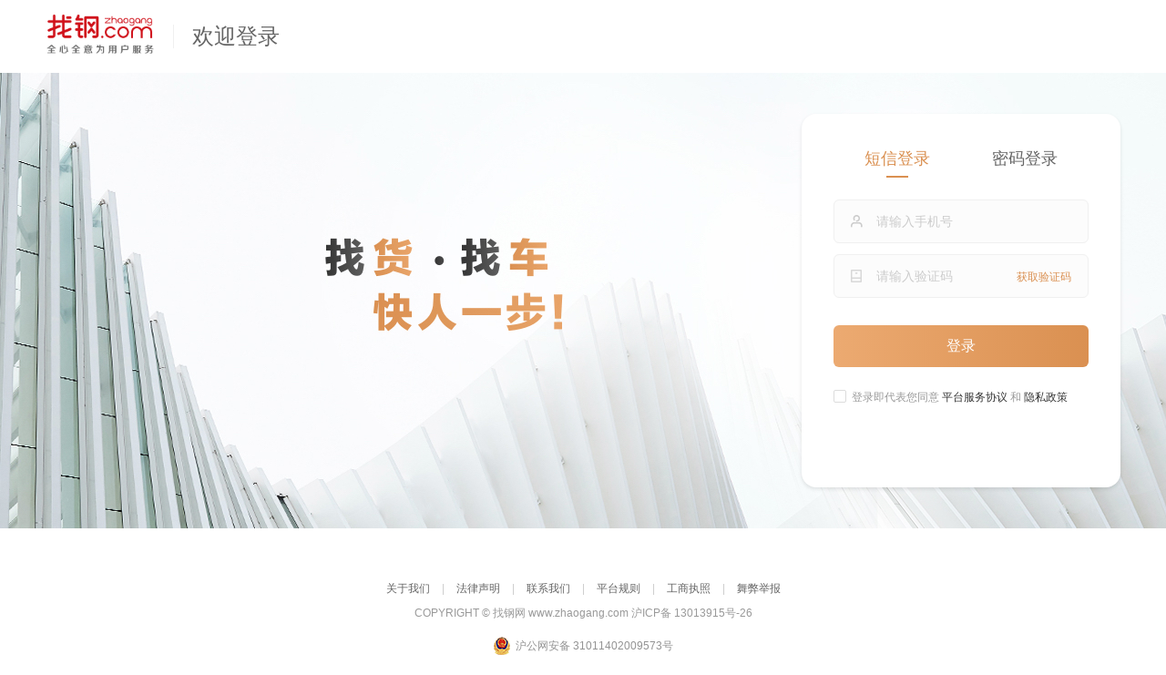

--- FILE ---
content_type: text/html; charset=utf-8
request_url: https://zmall.pangmao.com/login?loginType=0&jump=
body_size: 3367
content:
<!doctype html>
<html data-n-head-ssr>
  <head >
    <title>登录</title><meta data-n-head="ssr" charset="utf-8"><meta data-n-head="ssr" http-equiv="X-UA-Compatible" content="IE=edge,chrome=1"><meta data-n-head="ssr" name="renderer" content="webkit"><meta data-n-head="ssr" name="viewport" content="width=device-width,initial-scale=1,minimum-scale=1,maximum-scale=1,user-scalable=no"><meta data-n-head="ssr" data-hid="keywords" name="keywords" content="胖猫网,胖猫商城,上海钢材,上海钢材价格,上海钢材网,无忧钢材网,钢铁交易平台,钢铁电商,钢银,欧冶,中钢网,钢铁交易中心,钢铁电商,钢材现货,钢材预售,钢铁物流,钢铁金融,宝钢,武钢,马钢,钢材市场"><meta data-n-head="ssr" data-hid="description" name="description" content="“胖猫网”隶属于上海找钢网信息科技股份有限公司。作为国内率先成立的钢铁全产业链电商平台，胖猫网提供涵盖整个钢铁流通价值链的综合型服务，包括交易、物流、仓储加工、供应链金融、大数据、SaaS服务等。胖猫网致力于用互联网、大数据、人工智能不断提高行业运营效率，全心全意为用户服务、千方百计帮用户成功！"><meta data-n-head="ssr" data-hid="og:type" name="og:type" content="website"><meta data-n-head="ssr" data-hid="og:title" name="og:title" content="胖猫网 - 钢铁全产业链电商平台"><meta data-n-head="ssr" data-hid="og:image" name="og:image" content="https://f.zhaogang.com/o_w-b8a1079f9e0e4b9c8104e01242f7f864.jpg"><meta data-n-head="ssr" data-hid="og:description" name="og:description" content="“胖猫网”隶属于上海找钢网信息科技股份有限公司。作为国内率先成立的钢铁全产业链电商平台，胖猫网提供涵盖整个钢铁流通价值链的综合型服务，包括交易、物流、仓储加工、供应链金融、大数据、SaaS服务等。胖猫网致力于用互联网、大数据、人工智能不断提高行业运营效率，全心全意为用户服务、千方百计帮用户成功！"><link data-n-head="ssr" rel="shortcut icon" type="image/x-icon" href="/favicon.ico"><link data-n-head="ssr" rel="preload" as="script" href="https://shadow.zhaogangimg.com/assets/zgw-ssr/static/vendors.dll.0.0.2.js"><script data-n-head="ssr" src="https://shadow.zhaogangimg.com/assets/zgw-ssr/static/vendors.dll.0.0.2.js" defer></script><link rel="preload" href="https://shadow.zhaogangimg.com/assets/pm-mall-ssr/runtime.91e9b60.js" as="script"><link rel="preload" href="https://shadow.zhaogangimg.com/assets/pm-mall-ssr/corejs~app.ead5546.js" as="script"><link rel="preload" href="https://shadow.zhaogangimg.com/assets/pm-mall-ssr/zg_elementui~app.f5fc8ca.css" as="style"><link rel="preload" href="https://shadow.zhaogangimg.com/assets/pm-mall-ssr/zg_elementui~app.cd9b3fe.js" as="script"><link rel="preload" href="https://shadow.zhaogangimg.com/assets/pm-mall-ssr/vendors~app.708c7c8.css" as="style"><link rel="preload" href="https://shadow.zhaogangimg.com/assets/pm-mall-ssr/vendors~app.a41f548.js" as="script"><link rel="preload" href="https://shadow.zhaogangimg.com/assets/pm-mall-ssr/app.6fb7087.css" as="style"><link rel="preload" href="https://shadow.zhaogangimg.com/assets/pm-mall-ssr/app.5759662.js" as="script"><link rel="preload" href="https://shadow.zhaogangimg.com/assets/pm-mall-ssr/pages/login/index.f59b996.css" as="style"><link rel="preload" href="https://shadow.zhaogangimg.com/assets/pm-mall-ssr/pages/login/index.d32334c.js" as="script"><link rel="preload" href="https://shadow.zhaogangimg.com/assets/pm-mall-ssr/commons~pages/login/index~pages/login/m.e98a57e.css" as="style"><link rel="preload" href="https://shadow.zhaogangimg.com/assets/pm-mall-ssr/commons~pages/login/index~pages/login/m.072b65c.js" as="script"><link rel="stylesheet" href="https://shadow.zhaogangimg.com/assets/pm-mall-ssr/zg_elementui~app.f5fc8ca.css"><link rel="stylesheet" href="https://shadow.zhaogangimg.com/assets/pm-mall-ssr/vendors~app.708c7c8.css"><link rel="stylesheet" href="https://shadow.zhaogangimg.com/assets/pm-mall-ssr/app.6fb7087.css"><link rel="stylesheet" href="https://shadow.zhaogangimg.com/assets/pm-mall-ssr/pages/login/index.f59b996.css"><link rel="stylesheet" href="https://shadow.zhaogangimg.com/assets/pm-mall-ssr/commons~pages/login/index~pages/login/m.e98a57e.css">
  </head>
  <body >
    <div data-server-rendered="true" id="__nuxt"><div class="loadingBar" data-v-81a5ad1e></div><div id="__layout"><div><div class="outter-wrapper"><div class="login-page" data-v-47ac812a><div class="header w-1180 flex-h-ac" data-v-47ac812a><a href="https://www.pangmao.com" class="zg-logo fl" data-v-97119824 data-v-47ac812a><img src="https://shadow.zhaogangimg.com/assets/pm-mall-ssr/img/preload-logo.226d163.png" alt="买卖钢材,上胖猫网" data-v-97119824> <!----></a> <div class="sep" data-v-47ac812a></div> <div class="f-24 c-6" data-v-47ac812a>欢迎登录</div></div> <div class="main-container" data-v-47ac812a><div class="w-1180 flex-h-e" data-v-47ac812a><div class="login-container" data-v-47ac812a><div class="status-bar __pc" data-v-63b26609 data-v-47ac812a><div class="tab active" data-v-63b26609>
    短信登录
  </div><div class="tab" data-v-63b26609>
    密码登录
  </div> <div class="tab-bar" style="width:0;offset:0;" data-v-63b26609></div></div> <div class="input-group-wrapper" data-v-47ac812a><div class="input-group flex-h-ac" data-v-47ac812a><svg class="input-icon" data-v-47ac812a><use xlink:href="#user" data-v-47ac812a></use></svg> <input maxlength="11" type="text" placeholder="请输入手机号" value="" class="inner-input" data-v-47ac812a></div> <div class="input-group flex-h-ac" data-v-47ac812a><svg class="input-icon" data-v-47ac812a><use xlink:href="#verifycode" data-v-47ac812a></use></svg> <input maxlength="6" type="text" placeholder="请输入验证码" autocomplete="new-password" value="" class="inner-input" data-v-47ac812a> <div class="reget-btn" data-v-47ac812a>获取验证码</div></div> <!----></div> <div class="sep-panel" data-v-47ac812a><div class="error-tip flex-h-ac" style="display:none;" data-v-47ac812a><img src="https://shadow.zhaogangimg.com/assets/pm-mall-ssr/img/fail2.6bd9d95.svg" alt class="status-icon" data-v-47ac812a>
            
          </div></div> <div class="login-btn" data-v-47ac812a><span style="display:none;" data-v-47ac812a>登录成功即将跳转...</span> <span style="display:;" data-v-47ac812a>登录</span></div> <div class="agreement" data-v-47ac812a><label class="el-checkbox agreement-checkbox" data-v-47ac812a><span class="el-checkbox__input"><span class="el-checkbox__inner"></span><input type="checkbox" aria-hidden="false" class="el-checkbox__original"></span><span class="el-checkbox__label"><span class="c-9" data-v-47ac812a>登录即代表您同意</span><!----></span></label> <a target="_blank" href="https://v2.zhaogang.com/#/registrationProtocol" class="agreement-link" data-v-47ac812a>
            平台服务协议
          </a> <span data-v-47ac812a>和</span> <a target="_blank" href="https://v2.zhaogang.com/#/privacyPolicy" class="agreement-link" data-v-47ac812a>
            隐私政策
          </a></div> <div class="bot-link f-14 flex-h-c-ac" style="display:none;" data-v-47ac812a><a href="/register" class="link" data-v-47ac812a>免费注册</a> <a href="/reset-password" class="link" data-v-47ac812a>忘记密码</a></div></div></div></div> <div class="admin-dialog" data-v-7287af97 data-v-47ac812a><div class="el-dialog__wrapper" style="display:none;" data-v-7287af97><div role="dialog" aria-modal="true" aria-label="提示" class="el-dialog review-dialog" style="margin-top:15vh;width:440px;"><div class="el-dialog__header"><span class="el-dialog__title">提示</span><button type="button" aria-label="Close" class="el-dialog__headerbtn"><i class="el-dialog__close el-icon el-icon-close"></i></button></div><!----><!----></div></div></div> <div class="el-dialog__wrapper" style="display:none;" data-v-47ac812a><div role="dialog" aria-modal="true" aria-label="手机验证码" class="el-dialog review-dialog" style="margin-top:15vh;width:440px;"><div class="el-dialog__header"><span class="el-dialog__title">手机验证码</span><button type="button" aria-label="Close" class="el-dialog__headerbtn"><i class="el-dialog__close el-icon el-icon-close"></i></button></div><!----><!----></div></div></div></div> <div class="layout-default-footer m-t30" data-v-8cd926e6><div class="copyright w-1180" data-v-8cd926e6><div class="link" data-v-8cd926e6><a href="https://home.zhaogang.com" target="_blank" data-v-8cd926e6>关于我们</a>
      |
      <a href="https://home.zhaogang.com/falvshengming/index.html" target="_blank" data-v-8cd926e6>法律声明</a>
      |
      <a href="https://home.zhaogang.com/contact_us/" target="_blank" data-v-8cd926e6>联系我们</a>
      |
      <a href="https://help.zhaogang.com/guize/index.html" target="_blank" data-v-8cd926e6>平台规则</a>
      |
      <a href="https://home.zhaogang.com/gongshangzhizhao/index.html" target="_blank" data-v-8cd926e6>工商执照</a>
      |
      <a href="https://home.zhaogang.com/wubijubao/index.html" target="_blank" data-v-8cd926e6>舞弊举报</a></div> <p data-v-8cd926e6>COPYRIGHT © 找钢网 www.zhaogang.com 沪ICP备 13013915号-26</p> <div style="width:300px;margin:0 auto;padding:20px 0 0;" data-v-8cd926e6><a target="_blank" href="http://www.beian.gov.cn/portal/registerSystemInfo?recordcode=31011402009573" style="display:inline-block;text-decoration:none;height:20px;line-height:20px;" data-v-8cd926e6><img src="https://shadow.zhaogangimg.com/assets/pm-nuxt-contrib-comp/static/wangbei-d0289dc.png" style="float:left;" data-v-8cd926e6> <span style="float:left;height:20px;line-height:20px;margin:0px 0px 0px 5px;color:#939393;" data-v-8cd926e6>
          沪公网安备 31011402009573号
        </span></a></div></div></div> <!----></div></div></div><script>window.__NUXT__=(function(a,b,c,d,e,f){c.cityName="全国";c.cityCode="countrywide";return {layout:"layout-login",data:[{}],fetch:[],error:b,state:{ZG_ENV:a,ZG_PREFIX:a,ZG_PROTOCOL:"https",zg_ftk:a,exploreName:"VALID",defaultCity:c,countryWide:c,locationCity:{cityName:a,cityCode:d},isGetSelectCity:e,selectCity:{cityName:a,cityCode:d},cityList:[],historyCityList:[],recommendCityList:[],payment:{havePayPassword:f},account:{orgInfoData:{userCurrentOrg:b,userOrgList:[]},orgSafeInfo:{},user:{},signInfo:b},baitiaoStore:{signInfo:{}},cart:{cartdata:{shopInfoResultList:[]}},permission:{routes:{},menuRoles:[],buttonRoles:[],adminUserName:a,identity:3,enableSuperAdmin:e}},serverRendered:f,routePath:"\u002Flogin"}}("",null,{},0,false,true));</script><script src="https://shadow.zhaogangimg.com/assets/pm-mall-ssr/runtime.91e9b60.js" defer></script><script src="https://shadow.zhaogangimg.com/assets/pm-mall-ssr/pages/login/index.d32334c.js" defer></script><script src="https://shadow.zhaogangimg.com/assets/pm-mall-ssr/commons~pages/login/index~pages/login/m.072b65c.js" defer></script><script src="https://shadow.zhaogangimg.com/assets/pm-mall-ssr/corejs~app.ead5546.js" defer></script><script src="https://shadow.zhaogangimg.com/assets/pm-mall-ssr/zg_elementui~app.cd9b3fe.js" defer></script><script src="https://shadow.zhaogangimg.com/assets/pm-mall-ssr/vendors~app.a41f548.js" defer></script><script src="https://shadow.zhaogangimg.com/assets/pm-mall-ssr/app.5759662.js" defer></script>
  </body>
</html>


--- FILE ---
content_type: text/css
request_url: https://shadow.zhaogangimg.com/assets/pm-mall-ssr/vendors~app.708c7c8.css
body_size: 2949
content:
.explore-upgrade[data-v-7afd8b55]{position:fixed;z-index:9999;left:0;top:0;width:100%;height:100%}.explore-upgrade .bg-layer[data-v-7afd8b55]{position:absolute;z-index:1;left:0;top:0;background-color:#000;background-color:rgba(0,0,0,.5);filter:alpha(opacity=50);width:100%;height:100%}.explore-upgrade .main-container[data-v-7afd8b55]{position:absolute;left:50%;top:50%;margin:-180px 0 0 -220px;z-index:2;width:440px;padding:30px;box-sizing:border-box;line-height:1;background:#fff}.explore-upgrade .main-container .tip1[data-v-7afd8b55]{color:#333;font-size:16px}.explore-upgrade .main-container .tip2[data-v-7afd8b55]{color:#999;font-size:12px;margin-top:12px}.explore-upgrade .main-container .upgrade-link[data-v-7afd8b55]{margin-top:12px;cursor:pointer;display:inline-block;font-size:13px;width:166px;text-align:center;height:38px;line-height:38px;border-radius:2px;border:1px solid #cd974c;color:#cd974c}.explore-upgrade .main-container .upgrade-link .arrow-right[data-v-7afd8b55]{vertical-align:middle;position:relative;top:-2px}.explore-upgrade .main-container .app-panel[data-v-7afd8b55]{margin-top:40px}.explore-upgrade .main-container .app-panel .tip3[data-v-7afd8b55]{font-size:13px;color:#666}.explore-upgrade .main-container .app-panel .tip3 .highlight[data-v-7afd8b55]{color:#cd974c}.explore-upgrade .main-container .app-panel .img-box[data-v-7afd8b55]{margin-top:15px}.explore-upgrade .main-container .app-panel .img-box .img-tip[data-v-7afd8b55]{width:140px;height:140px;margin-right:30px}.explore-upgrade .main-container .app-panel .img-box .img-tip.qrcode[data-v-7afd8b55]{background:#eef2f2;padding:6px;box-sizing:border-box}.fade-enter-active[data-v-243a37a2],.fade-leave-active[data-v-243a37a2]{transition:opacity .3s ease-in-out}.fade-enter[data-v-243a37a2],.fade-leave-to[data-v-243a37a2]{opacity:0}@-webkit-keyframes fadeBgInOut-data-v-243a37a2{0%{background-color:#fff}8%{background-color:#fcecec}16%{background-color:#fff}24%{background-color:#fcecec}32%{background-color:#fff}40%{background-color:#fcecec}48%{background-color:#fff}56%{background-color:#fcecec}64%{background-color:#fff}72%{background-color:#fcecec}80%{background-color:#fff}88%{background-color:#fcecec}to{background-color:#fff}}@keyframes fadeBgInOut-data-v-243a37a2{0%{background-color:#fff}8%{background-color:#fcecec}16%{background-color:#fff}24%{background-color:#fcecec}32%{background-color:#fff}40%{background-color:#fcecec}48%{background-color:#fff}56%{background-color:#fcecec}64%{background-color:#fff}72%{background-color:#fcecec}80%{background-color:#fff}88%{background-color:#fcecec}to{background-color:#fff}}@-webkit-keyframes zoomInOut-data-v-243a37a2{0%{transform:scale(1)}25%{transform:scale(1.2)}50%{transform:scale(1)}75%{transform:scale(1.2)}to{transform:scale(1)}}@keyframes zoomInOut-data-v-243a37a2{0%{transform:scale(1)}25%{transform:scale(1.2)}50%{transform:scale(1)}75%{transform:scale(1.2)}to{transform:scale(1)}}.side-bar-container[data-v-243a37a2]{position:fixed;z-index:3;right:0;bottom:20px;width:52px;color:#333;text-align:center;font-size:12px;height:214px}.side-bar-container .side-bar-wrap .side-bar-item[data-v-243a37a2]{position:relative;width:52px;height:52px;padding:34px 0 0;box-sizing:border-box;color:#666;border:1px solid #f0f0f0;background-color:#fff;cursor:pointer;font-size:12px}.side-bar-container .side-bar-wrap .side-bar-item[data-v-243a37a2]:first-child{border-bottom:none}.side-bar-container .side-bar-wrap .side-bar-item[data-v-243a37a2]:after{position:absolute;content:"";top:0;right:0;width:2px;height:100%;background-color:transparent}.side-bar-container .side-bar-wrap .side-bar-item[data-v-243a37a2]:hover{color:#cd974c}.side-bar-container .side-bar-wrap .side-bar-item[data-v-243a37a2]:hover:after{background-color:#cd974c}.side-bar-container .side-bar-wrap .im-robot[data-v-243a37a2]{background:url(https://shadow.zhaogangimg.com/assets/pm-nuxt-contrib-comp/static/robot-6d71c2f.svg) no-repeat center 6px #fff}.side-bar-container .side-bar-wrap .im-robot[data-v-243a37a2]:hover{background-image:url(https://shadow.zhaogangimg.com/assets/pm-nuxt-contrib-comp/static/robot_active-67a46cb.svg)}.side-bar-container .side-bar-wrap .im-msg[data-v-243a37a2]{background:url(https://shadow.zhaogangimg.com/assets/pm-nuxt-contrib-comp/static/im-b33ca63.svg) no-repeat center 6px #fff}.side-bar-container .side-bar-wrap .im-msg[data-v-243a37a2]:hover{background-image:url(https://shadow.zhaogangimg.com/assets/pm-nuxt-contrib-comp/static/im_active-2b55399.svg)}.side-bar-container .side-bar-wrap .im-msg .count[data-v-243a37a2]{position:absolute;right:6px;top:4px;width:30px;height:18px;color:#fff;background:#cd974c;line-height:18px;border-radius:11px;font-size:12px}.side-bar-container .side-bar-wrap .im-msg .count.show-animation[data-v-243a37a2]{-webkit-animation:zoomInOut-data-v-243a37a2 .6s .2s infinite;animation:zoomInOut-data-v-243a37a2 .6s .2s infinite}.side-bar-container .side-bar-wrap .im-msg .count.middle[data-v-243a37a2]{width:24px}.side-bar-container .side-bar-wrap .im-msg .count.circle[data-v-243a37a2]{width:18px;border-radius:50%}.side-bar-container .side-bar-wrap .im-msg.show-animation[data-v-243a37a2]{-webkit-animation:fadeBgInOut-data-v-243a37a2 2s .16s infinite;animation:fadeBgInOut-data-v-243a37a2 2s .16s infinite}.side-bar-container .side-bar-wrap .app-ewm[data-v-243a37a2]{background:url(https://shadow.zhaogangimg.com/assets/pm-nuxt-contrib-comp/static/app-download-7a3a3e1.svg) no-repeat center 6px #fff}.side-bar-container .side-bar-wrap .app-ewm[data-v-243a37a2]:hover{background-image:url(https://shadow.zhaogangimg.com/assets/pm-nuxt-contrib-comp/static/app-download-active-1e5981d.svg)}.side-bar-container .side-bar-wrap .app-ewm:hover .app-ewm-wrap[data-v-243a37a2]{display:block}.side-bar-container .side-bar-wrap .app-ewm .app-ewm-wrap[data-v-243a37a2]{display:none;position:absolute;right:99%;bottom:-1px;padding:10px;background-color:#fff;border:1px solid #f0f0f0}.side-bar-container .side-bar-wrap .app-ewm .app-ewm-wrap .app-ewm-img[data-v-243a37a2]{width:80px;height:80px}.side-bar-container .side-bar-wrap .app-ewm .app-ewm-wrap .app-ewm-label[data-v-243a37a2]{text-align:center;line-height:1;color:#666;font-size:12px;margin-top:6px}.side-bar-container .side-bar-wrap .place-top[data-v-243a37a2]{margin-top:6px;padding-top:6px}.side-bar-container .side-bar-wrap .place-top .top-icon[data-v-243a37a2]{width:20px;height:20px;color:inherit}.side-bar-container .side-bar-wrap .place-top .side-bar-label[data-v-243a37a2]{position:absolute;width:100%;left:0;top:30px}.region-bar[data-v-01d98a23]{position:relative;z-index:3}.region-bar:hover .region-label[data-v-01d98a23]{background-color:#fff;border:1px solid #f0f0f0;border-bottom-color:transparent}.region-bar:hover .region-label .header-icon-triangle[data-v-01d98a23]{transform:rotate(180deg)}.region-bar:hover .region-box[data-v-01d98a23]{display:block}.region-bar .region-label[data-v-01d98a23]{position:relative;z-index:2;max-width:160px;padding:0 14px;overflow:hidden;text-overflow:ellipsis;white-space:nowrap;text-align:center;border:1px solid transparent;line-height:32px;height:32px;box-sizing:border-box;font-size:12px;align-items:center;display:inline-flex;cursor:pointer;color:#666}.region-bar .region-label .location-icon[data-v-01d98a23]{width:13px;height:13px;position:relative;top:-1px;color:#cd974c}.region-bar .region-label .text[data-v-01d98a23]{margin:0 4px}.region-bar .region-label .header-icon-triangle[data-v-01d98a23]{position:relative;top:-1px;transition:all .2s ease-in-out;width:6px;height:6px;display:inline-block;background:url(https://shadow.zhaogangimg.com/assets/pm-nuxt-contrib-comp/static/triangle-08d46a7.png) 50%/100% 100%}.region-bar .region-box[data-v-01d98a23]{display:none;font-size:13px;width:636px;box-sizing:border-box;border:1px solid #f0f0f0;position:absolute;z-index:1;left:0;top:31px;background:#fff;box-shadow:1px 2px 10px -5px #ccc,-1px 2px 10px -5px #ccc}.region-bar .region-box .first-tr .label-td[data-v-01d98a23]{vertical-align:middle;padding-top:0;padding-bottom:10px}.region-bar .region-box .first-tr .city-list[data-v-01d98a23]{padding-top:0;padding-bottom:10px}.region-bar .region-box .label-td[data-v-01d98a23]{color:#ccc;vertical-align:top;padding-top:10px}.region-bar .region-box .city-list[data-v-01d98a23]{padding-left:16px;padding-top:10px}.region-bar .region-box .city-list .ct-item[data-v-01d98a23]{margin:0 16px 16px 0;display:inline-block;cursor:pointer}.region-bar .region-box .city-list .ct-item.active[data-v-01d98a23],.region-bar .region-box .city-list .ct-item[data-v-01d98a23]:hover{color:#cd974c}.region-bar .region-box .region-top[data-v-01d98a23]{padding:15px 20px 0}.region-bar .region-box .region-top .label-td[data-v-01d98a23]{width:56px}.region-bar .region-box .region-bottom[data-v-01d98a23]{margin-top:10px;padding-bottom:25px}.region-bar .region-box .region-bottom .region-nav .item[data-v-01d98a23]{float:left;width:20%;text-align:center;font-weight:500;line-height:36px;border:2px solid;border-color:#fff #fff #f0f0f0;cursor:pointer;box-sizing:border-box}.region-bar .region-box .region-bottom .region-nav .item.active[data-v-01d98a23],.region-bar .region-box .region-bottom .region-nav .item[data-v-01d98a23]:hover{color:#cd974c}.region-bar .region-box .region-bottom .region-nav .item.active[data-v-01d98a23]{border:2px solid #f0f0f0;border-bottom-color:#fff}.region-bar .region-box .region-bottom .region-nav .item.active[data-v-01d98a23]:first-child{border-left:none}.region-bar .region-box .region-bottom .region-nav .item.active[data-v-01d98a23]:last-child{border-right:none}.region-bar .region-box .region-bottom .region-container[data-v-01d98a23]{padding:15px 20px 0}.region-bar .region-box .region-bottom .region-container .label-td[data-v-01d98a23]{width:16px}.select-user .select-list[data-v-84703976]{width:208px}.select-user .select-list .head-info[data-v-84703976]{height:36px;display:flex;align-items:center}.select-user .select-list .head-info .head-img-link[data-v-84703976]{display:block}.select-user .select-list .head-info .head-img[data-v-84703976]{width:36px;height:36px;border-radius:100%}.select-user .select-list .head-info .mobile[data-v-84703976]{font-size:12px;color:#666;margin-left:10px}.select-user .select-list .head-info .logout[data-v-84703976]{white-space:nowrap;font-size:12px;color:#666;margin-left:10px;cursor:pointer}.select-user .select-list .head-info .logout[data-v-84703976]:hover{color:#cd974c}.select-user .select-list .head-user-links[data-v-84703976]{display:flex;flex-wrap:wrap;border-top:1px solid #f0f0f0;margin-top:10px}.select-user .select-list .head-user-links .link-item[data-v-84703976]{width:50%;line-height:1.5;margin-top:10px;font-size:12px;color:#666}.select-user .select-list .head-user-links .link-item[data-v-84703976]:hover{color:#cd974c}.topleft .region-bar[data-v-608b9cf9]{display:inline-flex;min-width:87px}.topleft .inline-flex[data-v-608b9cf9]{display:inline-flex;align-items:center;float:left}.topleft .user-link[data-v-608b9cf9]{line-height:32px}.topleft .top-text[data-v-608b9cf9]{float:left;color:#999;margin:0 25px 0 10px}.topleft .top-link-item[data-v-608b9cf9]{cursor:pointer}.topleft .top-link-item[data-v-608b9cf9]:hover{color:#cd974c}.topmenu[data-v-a9a69f64]{display:inline-flex;align-items:center}.topmenu .top-text[data-v-a9a69f64]{padding:0 14px;color:#666}.topmenu .top-text[data-v-a9a69f64]:hover{color:#cd974c}.topmenu .bot-panel[data-v-a9a69f64]{position:relative;color:#999;line-height:1;margin-top:14px}.topmenu .bot-panel[data-v-a9a69f64]:before{content:"";position:absolute;top:0;left:-14px;right:-14px;border-top:1px dashed #f0f0f0}.topmenu .select-buyer .select-list[data-v-a9a69f64]{width:200px}.topmenu .select-buyer .select-list.list-muti .buyer-menu-li[data-v-a9a69f64]{width:60px;float:left}.topmenu .select-buyer .select-list.list-muti .buyer-menu-li[data-v-a9a69f64]:nth-child(2){margin-top:0}.topmenu .select-buyer .select-list.list-muti .buyer-menu-li[data-v-a9a69f64]:nth-child(2n){margin-left:40px}.topmenu .select-buyer .select-list .bot-panel[data-v-a9a69f64]{color:#666;padding-top:14px}.topmenu .select-tell .select-list[data-v-a9a69f64]{width:200px}.topmenu .select-tell .select-list .list-muti[data-v-a9a69f64]{display:flex}.topmenu .select-tell .select-list .list-muti .list-muti-ui[data-v-a9a69f64]:last-child{margin-left:40px}.topmenu .select-tell .select-list .bot-panel[data-v-a9a69f64]{padding-top:14px}.layout-head-bar[data-v-ac10c0e2]{background-color:#fcfcfc;border:1px solid #f0f0f0;height:34px;box-sizing:border-box;color:#666;position:relative;z-index:4}.layout-head-bar .main-container[data-v-ac10c0e2]{display:flex;align-items:center;justify-content:space-between}.layout-head-bar[data-v-ac10c0e2] .select{float:left;position:relative;color:#666}.layout-head-bar[data-v-ac10c0e2] .select a{color:#666}.layout-head-bar[data-v-ac10c0e2] .select:hover .select-text{background:#fff;border-color:#f0f0f0;border-bottom:none;color:#cd974c}.layout-head-bar[data-v-ac10c0e2] .select:hover .select-text .header-icon-triangle{transform:rotate(180deg)}.layout-head-bar[data-v-ac10c0e2] .select:hover .select-list{display:block}.layout-head-bar[data-v-ac10c0e2] .select .select-text{cursor:pointer;padding:0 14px;border:1px solid transparent;line-height:30px;height:32px;box-sizing:border-box}.layout-head-bar[data-v-ac10c0e2] .select .select-text .header-icon-triangle{position:relative;top:-1px;transition:all .2s ease-in-out;width:6px;height:6px;display:inline-block;background:url(https://shadow.zhaogangimg.com/assets/pm-nuxt-contrib-comp/static/triangle-08d46a7.png) 50%/100% 100%}.layout-head-bar[data-v-ac10c0e2] .select .select-text a{color:inherit}.layout-head-bar[data-v-ac10c0e2] .select .select-list{display:none;position:absolute;top:31px;right:0;background:#fff;border:1px solid #f0f0f0;border-top:0;box-sizing:border-box;min-width:100%;max-height:195px;overflow-x:hidden;overflow-y:auto;padding:14px;box-shadow:1px 2px 10px -5px #ccc,-1px 2px 10px -5px #ccc}.layout-head-bar[data-v-ac10c0e2] .select .select-list li{line-height:1;cursor:pointer;white-space:nowrap;text-align:left;margin-top:14px}.layout-head-bar[data-v-ac10c0e2] .select .select-list li:first-child{margin-top:0}.layout-head-bar[data-v-ac10c0e2] .select .select-list li:hover{color:#cd974c}.layout-head-bar[data-v-ac10c0e2] .select .select-list li a{color:inherit}.home-head-logo-img-small[data-v-24685013],.home-head-logo-img[data-v-24685013]{width:120px}.cart-bar[data-v-1770f4af]{position:relative;width:130px;text-align:center;border:2px solid #f0f0f0;line-height:36px;height:40px;background:#fcfcfc;font-size:14px;cursor:pointer;box-sizing:border-box}.cart-bar[data-v-1770f4af]:hover{border-color:#efb96f}.cart-bar:hover .cart-btn[data-v-1770f4af]{color:#efb96f}.cart-bar:hover .cart-count[data-v-1770f4af]{background-color:#efb96f}.cart-bar .cart-btn[data-v-1770f4af]{display:block;height:100%;color:#cd974c}.cart-bar .cart-btn .btn-icon[data-v-1770f4af]{width:14px;height:14px;position:relative;top:2px;color:inherit}.cart-bar .cart-btn .text[data-v-1770f4af]{color:inherit}.cart-bar .cart-count[data-v-1770f4af]{display:block;line-height:1;position:absolute;right:10px;top:-8px;font-size:12px;color:#fff;background-color:#fe2525;padding:3px 4px 2px;border-radius:40px;min-width:18px;text-align:center}.home-search[data-v-7127e71d]{position:relative}.home-search .searchBar-input[data-v-7127e71d]{float:left;position:relative}.home-search .searchBar-input .search-input[data-v-7127e71d]{width:510px;height:40px;border:2px solid #cd974c;border-right:0;padding:0 10px;outline:none;box-sizing:border-box}.home-search .searchBar-input .search-input[data-v-7127e71d] .el-input__inner{border:none;line-height:36px;height:36px;padding:0;background:none;color:#333}.home-search .searchBar-input .search-input[data-v-7127e71d] .el-input__suffix .el-input__icon{line-height:34px;color:#999}.home-search .search-btn[data-v-7127e71d]{float:left;width:90px;height:40px;background:#cd974c;background:linear-gradient(270deg,#efb96f,#cd974c);border:0;color:#fff;font-size:16px;cursor:pointer;outline:none}.home-search .search-btn[data-v-7127e71d]:hover{background:#efb96f}.home-search .hot-search-list[data-v-7127e71d]{position:absolute;width:600px;left:0;bottom:-18px;font-size:12px;color:#999;white-space:nowrap;overflow:hidden;text-overflow:ellipsis}.home-search .hot-search-list .hot-search-item[data-v-7127e71d]{display:inline-block;margin-right:10px;color:#999}.home-search .hot-search-list .hot-search-item[data-v-7127e71d]:hover{color:#cd974c}.navigation-top-wrapper[data-v-707b4ed9]{padding:18px 0 16px;height:59px}.navigation-top.sticky[data-v-707b4ed9]{position:fixed;z-index:2;left:0;top:0;width:100%;-webkit-animation:slowDown-data-v-707b4ed9 .4s ease-in-out;animation:slowDown-data-v-707b4ed9 .4s ease-in-out;background-color:#fff;box-shadow:0 2px 10px rgba(0,0,0,.2)}.navigation-top.sticky .inner-wrap[data-v-707b4ed9]{height:50px;padding:5px 0}.navigation-top.sticky .inner-wrap .home-cart-bar[data-v-707b4ed9],.navigation-top.sticky .inner-wrap .home-search[data-v-707b4ed9]{margin-top:5px!important}.navigation-top .inner-wrap[data-v-707b4ed9]{height:59px;box-sizing:content-box}.navigation-top .inner-wrap.homepage .home-cart-bar[data-v-707b4ed9],.navigation-top .inner-wrap.homepage .home-search[data-v-707b4ed9]{margin-top:0}.navigation-top .inner-wrap .home-search[data-v-707b4ed9]{margin-left:140px;margin-top:10px}.navigation-top .inner-wrap .home-cart-bar[data-v-707b4ed9]{margin-left:30px;margin-top:10px}@-webkit-keyframes slowDown-data-v-707b4ed9{0%{transform:translateY(-60px)}to{transform:translateY(0)}}@keyframes slowDown-data-v-707b4ed9{0%{transform:translateY(-60px)}to{transform:translateY(0)}}.navs .nav-item[data-v-4574685b]{float:left;margin:0 10px 0 20px;height:43px;line-height:43px;position:relative}.navs .nav-item.active .nav-item-link[data-v-4574685b]{color:#cd974c}.navs .nav-item .nav-item-link[data-v-4574685b]{color:#333;font-size:16px;position:relative;font-weight:500}.navs .nav-item .nav-item-link[data-v-4574685b]:hover{color:#cd974c;text-decoration:none}.home-page-head[data-v-dfe9eaae]{box-sizing:border-box;background:#fff;border-bottom:1px solid #f0f0f0}.home-page-head.homepage[data-v-dfe9eaae]{border-color:#cd974c}.layout-default-footer .copyright[data-v-8cd926e6]{text-align:center;padding:30px 0 20px}.layout-default-footer .copyright .link[data-v-8cd926e6]{color:#ccc}.layout-default-footer .copyright .link>a[data-v-8cd926e6]{color:#666;padding:0 10px}.layout-default-footer .copyright p[data-v-8cd926e6]{padding:15px 0 0;color:#999}

--- FILE ---
content_type: text/css
request_url: https://shadow.zhaogangimg.com/assets/pm-mall-ssr/app.6fb7087.css
body_size: 41914
content:
.org-license-dialog .selections[data-v-dbe77ffa]{margin-top:30px}.org-license-dialog .selections .item[data-v-dbe77ffa]{float:left;width:180px;height:180px;border:1px solid #f0f0f0;box-sizing:border-box;padding:40px 20px 0;background:#fafcff;text-align:center;margin-left:20px}.org-license-dialog .selections .item[data-v-dbe77ffa]:first-child{margin-left:0}.org-license-dialog .selections .item .qyrz-icon[data-v-dbe77ffa]{height:42px}.org-license-dialog .selections .item .label[data-v-dbe77ffa]{margin:10px 0;color:#5d8af3;font-size:15px}.org-license-dialog .selections .item .tips[data-v-dbe77ffa]{color:#b5bbc8;font-size:12px;line-height:1.5}.error-layout[data-v-143fc646]{padding:100px 0}.error-layout .error-img[data-v-143fc646]{width:110px;height:110px}.error-layout .home-btn[data-v-143fc646]{width:120px;display:block;text-align:center;margin:120px auto 0;cursor:pointer;border:1px solid #f0f0f0;color:#da9051;line-height:2.6}.error-layout .home-btn[data-v-143fc646]:hover{border:1px solid #da9051}.loadingBar[data-v-81a5ad1e]{position:fixed;top:0;left:0;right:0;height:2px;z-index:800;background:#da9051;transform:translateX(100%)}.loadingBar.active[data-v-81a5ad1e]{display:block;-webkit-animation:shift-rightwards-data-v-81a5ad1e 1s ease-in-out infinite;animation:shift-rightwards-data-v-81a5ad1e 1s ease-in-out infinite;-webkit-animation-delay:.8s;animation-delay:.8s}@-webkit-keyframes shift-rightwards-data-v-81a5ad1e{0%{transform:translateX(-100%)}40%{transform:translateX(0)}60%{transform:translateX(0)}to{transform:translateX(100%)}}@keyframes shift-rightwards-data-v-81a5ad1e{0%{transform:translateX(-100%)}40%{transform:translateX(0)}60%{transform:translateX(0)}to{transform:translateX(100%)}}a,abbr,acronym,address,applet,article,aside,audio,b,big,blockquote,body,canvas,caption,center,cite,code,dd,del,details,dfn,div,dl,dt,em,embed,fieldset,figcaption,figure,footer,form,h1,h2,h3,h4,h5,h6,header,hgroup,html,i,iframe,img,ins,kbd,label,legend,li,mark,menu,nav,object,ol,output,p,pre,q,ruby,s,samp,section,small,span,strike,strong,sub,summary,sup,table,tbody,td,tfoot,th,thead,time,tr,tt,u,ul,var,video{margin:0;padding:0;border:0;font-size:100%;font:inherit}article,aside,details,figcaption,figure,footer,header,hgroup,menu,nav,section{display:block}body{line-height:1}ol,ul{list-style:none}blockquote,q{quotes:none}blockquote:after,blockquote:before,q:after,q:before{content:"";content:none}table{border-collapse:collapse;border-spacing:0}input::-ms-clear,input::-ms-reveal{display:none}.center-flex{justify-content:center}.center-flex,.center-flex-v{display:flex;align-items:center}.flex-full{flex:1}.flex{display:flex}.inline-flex{display:inline-flex}.flex-h{display:flex;flex-direction:row}.flex-v{display:flex;flex-direction:column}.flex-v-cv{display:flex;flex-direction:column-reverse}.flex-wrap{display:flex;flex-wrap:wrap}.flex-c{justify-content:center}.flex-sb{justify-content:space-between}.flex-sa{justify-content:space-around}.flex-e{justify-content:flex-end}.flex-ac{align-items:center}.flex-ae{align-items:flex-end}.flex-h-e,.flex-h-e-ac{display:flex;flex-direction:row;justify-content:flex-end}.flex-h-e-ac{align-items:center}.flex-h-sb,.flex-h-sb-ac{display:flex;flex-direction:row;justify-content:space-between}.flex-h-sb-ac{align-items:center}.flex-h-sa,.flex-h-sa-ac{display:flex;flex-direction:row;justify-content:space-around}.flex-h-sa-ac{align-items:center}.flex-v-sa,.flex-v-sa-ac{display:flex;flex-direction:column;justify-content:space-around}.flex-v-sa-ac{align-items:center}.flex-h-c{display:flex;justify-content:center}.flex-h-ac{display:flex;align-items:center}.flex-v-c,.flex-v-c-ae{display:flex;flex-direction:column;justify-content:center}.flex-v-c-ae{align-items:flex-end}.flex-v-e{justify-content:flex-end}.flex-v-ac,.flex-v-e{display:flex;flex-direction:column}.flex-v-ac{align-items:center}.flex-v-sb{display:flex;flex-direction:column;justify-content:space-between}.flex-h-c-ac,.flex-v-c-ac{display:flex;justify-content:center;align-items:center}.flex-v-c-ac{flex-direction:column}.flex-v-c-sb{display:flex;justify-content:space-between;align-items:center}.relative-view{position:relative}.absolute-view{position:absolute;top:0;left:0;right:0;bottom:0;width:100%;height:100%;overflow-x:hidden;overflow-y:auto}.center-hv{top:50%;transform:translate(-50%,-50%)}.center-h,.center-hv{position:absolute;left:50%}.center-h{transform:translateX(-50%)}.center-v{position:absolute;top:50%;transform:translateY(-50%)}.relative{position:relative}.absolute{position:absolute}.clear:after,.clearfix:after{content:"";display:block;height:0;font-size:0;clear:both;visibility:hidden}.fl{float:left}.fr{float:right}.inline{display:inline}.inline-block{display:inline-block}.f-b,.font-b,.font-bold{font-weight:700}.font-w400{font-weight:400}.font-w500{font-weight:500}.font-w600{font-weight:600}.f-n,.font-n,.font-normal{font-weight:400}.f-0{font-size:0}.f-10{font-size:10px}.f-11{font-size:11px}.f-12{font-size:12px}.f-13{font-size:13px}.f-14{font-size:14px}.f-15{font-size:15px}.f-16{font-size:16px}.f-18{font-size:18px}.f-19{font-size:19px}.f-20{font-size:20px}.f-22{font-size:22px}.f-24{font-size:24px}.f-26{font-size:26px}.f-28{font-size:28px}.f-29{font-size:29px}.f-30{font-size:30px}.f-32{font-size:32px}.f-34{font-size:34px}.f-36{font-size:36px}.f-40{font-size:40px}.f-42{font-size:42px}.f-44{font-size:44px}.f-50{font-size:50px}.f-60{font-size:60px}.f-64{font-size:64px}.f-80{font-size:80px}.c-0{color:#000}.c-3{color:#333}.c-6{color:#666}.c-8{color:#888}.c-9{color:#999}.c-c{color:#ccc}.c-d{color:#ddd}.c-e{color:#eee}.c-f{color:#fff}.c-m,.c-main,.c-red{color:#da9051}.c-blue{color:#5d8af3}.c-success{color:#67c23a}.c-gray{color:#f8f8f8}.c-bt{color:#bf7326}.w-1410{width:1410px}.w-1360,.w-1410{margin:0 auto;box-sizing:border-box}.w-1360{width:1360px}.w-1180{width:1180px}.w-1180,.w-1190{margin:0 auto;box-sizing:border-box}.w-1190{width:1190px}.w-960{width:960px}.w-960,.w-1024{margin:0 auto;box-sizing:border-box}.w-1024{width:1024px}.w-800{width:800px}.w-800,.w-940{margin:0 auto;box-sizing:border-box}.w-940{width:940px}.w-980{width:980px}.w-220,.w-980{margin:0 auto;box-sizing:border-box}.w-220{width:220px}.w-210{width:210px;margin:0 auto;box-sizing:border-box}.w-full{width:100%}.full-width{width:100%!important}.w-half{width:50%}.w-12{width:12px}.h-88{height:88px}.h-100p{height:100%}.full-height{height:100%!important}.h-12{height:12px}.bg-main{background:#da9051}.bg-gray{background:#f8f8f8}.bg-blue{background:#f5f8ff}.bg-f,.bg-white{background:#fff}.test{border:1px solid pink}.b-1-gray{border:1px solid #f8f8f8}.b-lr1-gray{border-left:1px solid #ccc;border-right:1px solid #ccc}.b-2-gray{border:2px solid #f8f8f8}.b-1-blue{border:1px solid #5d8af3}.b-l2-gray{border-left:2px solid #f8f8f8}.b-r1-gray{border-right:1px solid #ccc}.b-r2-gray{border-right:2px solid #f8f8f8}.b-t1-gray{border-top:1px solid #f8f8f8}.b-t2-gray{border-top:2px solid #f8f8f8}.b-b1-333{border-bottom:1px solid #333}.b-b1-999{border-bottom:1px solid #999}.b-b1-gray{border-bottom:1px solid #f8f8f8}.b-b2-gray{border-bottom:2px solid #f8f8f8}.b-t1-red{border-top:1px solid #da9051}.b-t2-red{border-top:2px solid #da9051}.b-b1-red{border-bottom:1px solid #da9051}.b-b2-red{border-bottom:2px solid #da9051}.b-l2-blue{border-left:2px solid #5d8af3}.b-1-f0{border:1px solid #f0f0f0}.margin-all{margin:30px}.margin-lr{margin-left:30px;margin-right:30px}.margin-t{margin-top:30px}.margin-r{margin-right:30px}.margin-b{margin-bottom:30px}.margin-l{margin-left:30px}.m-10{margin:10px}.m-20{margin:20px}.m-30{margin:30px}.m-t2{margin-top:2px}.m-t3{margin-top:3px}.m-t4{margin-top:4px}.m-t5{margin-top:5px}.m-t7{margin-top:7px}.m-t8{margin-top:8px}.m-t9{margin-top:9px}.m-t10{margin-top:10px}.m-t12{margin-top:12px}.m-t13{margin-top:13px}.m-t14{margin-top:14px}.m-t15{margin-top:15px}.m-t18{margin-top:18px}.m-t19{margin-top:19px}.m-t20{margin-top:20px}.m-t24{margin-top:24px}.m-t25{margin-top:25px}.m-t28{margin-top:28px}.m-t30{margin-top:30px}.m-t32{margin-top:32px}.m-t35{margin-top:35px}.m-t40{margin-top:40px}.m-t50{margin-top:50px}.m-t70{margin-top:70px}.m-b4{margin-bottom:4px}.m-b5{margin-bottom:5px}.m-b10{margin-bottom:10px}.m-b13{margin-bottom:13px}.m-b14{margin-bottom:14px}.m-b12{margin-bottom:12px}.m-b15{margin-bottom:15px}.m-b18{margin-bottom:18px}.m-b20{margin-bottom:20px}.m-b21{margin-bottom:21px}.m-b25{margin-bottom:25px}.m-b30{margin-bottom:30px}.m-b31{margin-bottom:31px}.m-b35{margin-bottom:35px}.m-b40{margin-bottom:40px}.m-b45{margin-bottom:45px}.m-b50{margin-bottom:50px}.m-b60{margin-bottom:60px}.m-b70{margin-bottom:70px}.m-l4{margin-left:4px}.m-l5{margin-left:5px}.m-l6{margin-left:6px}.m-l8{margin-left:8px}.m-l10{margin-left:10px}.m-l12{margin-left:12px}.m-l15{margin-left:15px}.m-t16{margin-top:16px}.m-l20{margin-left:20px}.m-l25{margin-left:25px}.m-l30{margin-left:30px}.m-l32{margin-left:32px}.m-l35{margin-left:35px}.m-l40{margin-left:40px}.m-l42{margin-left:42px}.m-l45{margin-left:45px}.m-l50{margin-left:50px}.m-l52{margin-left:52px}.m-l70{margin-left:70px}.m-r4{margin-right:4px}.m-r5{margin-right:5px}.m-r6{margin-right:6px}.m-r10{margin-right:10px}.m-r12{margin-right:12px}.m-r14{margin-right:14px}.m-r15{margin-right:15px}.m-r16{margin-right:16px}.m-r18{margin-right:18px}.m-r20{margin-right:20px}.m-r25{margin-right:25px}.m-r30{margin-right:30px}.m-r40{margin-right:40px}.m-r50{margin-right:50px}.m-tb5{margin:5px 0}.m-tb10{margin:10px 0}.m-tb15{margin:15px 0}.m-tb20{margin:20px 0}.m-tb25{margin:25px 0}.m-tb30{margin:30px 0}.m-lr5{margin:0 5px}.m-lr10{margin:0 10px}.m-lr15{margin:0 15px}.m-lr20{margin:0 20px}.m-lr25{margin:0 25px}.m-lr30{margin:0 30px}.padding-all{padding:30px}.padding-lr{padding-left:30px;padding-right:30px}.padding-t{padding-top:30px}.padding-r{padding-right:30px}.padding-b{padding-bottom:30px}.padding-l{padding-left:30px}.p-5{padding:5px}.p-10{padding:10px}.p-15{padding:15px}.p-20{padding:20px}.p-30{padding:30px}.p-t3{padding-top:3px}.p-t5{padding-top:5px}.p-t10{padding-top:10px}.p-t15{padding-top:15px}.p-t20{padding-top:20px}.p-t25{padding-top:25px}.p-t30{padding-top:30px}.p-t35{padding-top:35px}.p-t40{padding-top:40px}.p-t60{padding-top:60px}.p-b5{padding-bottom:5px}.p-b10{padding-bottom:10px}.p-b15{padding-bottom:15px}.p-b20{padding-bottom:20px}.p-b25{padding-bottom:25px}.p-b30{padding-bottom:30px}.p-b35{padding-bottom:35px}.p-b40{padding-bottom:40px}.p-b60{padding-bottom:60px}.p-l3{padding-left:3px}.p-l5{padding-left:5px}.p-l10{padding-left:10px}.p-l15{padding-left:15px}.p-l20{padding-left:20px}.p-l25{padding-left:25px}.p-l30{padding-left:30px}.p-l35{padding-left:35px}.p-l40{padding-left:40px}.p-l50{padding-left:50px}.p-r5{padding-right:5px}.p-r10{padding-right:10px}.p-r15{padding-right:15px}.p-r20{padding-right:20px}.p-r25{padding-right:25px}.p-r30{padding-right:30px}.p-r40{padding-right:40px}.p-r50{padding-right:50px}.p-tb5{padding:5px 0}.p-tb10{padding:10px 0}.p-tb15{padding:15px 0}.p-tb20{padding:20px 0}.p-tb25{padding:25px 0}.p-tb30{padding:30px 0}.p-tb35{padding:35px 0}.p-tb40{padding:40px 0}.p-lr5{padding:0 5px}.p-lr10{padding:0 10px}.p-lr15{padding:0 15px}.p-lr17{padding:0 17px}.p-lr20{padding:0 20px}.p-lr25{padding:0 25px}.p-lr30{padding:0 30px}.p-lr40{padding:0 40px}.p-lr50{padding:0 50px}.text-left{text-align:left!important}.text-center{text-align:center!important}.text-right{text-align:right!important}.text-top{vertical-align:top}.text-middle{vertical-align:middle}.text-bottom{vertical-align:bottom}.single-line,.text-ellipsis{white-space:nowrap;text-overflow:ellipsis;overflow:hidden}.two-line{display:-webkit-box;overflow:hidden;-webkit-line-clamp:2;-webkit-box-orient:vertical}.underline,.underline:hover{text-decoration:underline}.underline:hover{cursor:pointer;color:#da9051}.break-all{word-break:break-all}.link-text:hover{cursor:pointer;color:#da9051}.lh-1{line-height:1}.lh-10{line-height:10px}.lh-12{line-height:12px}.lh-14{line-height:14px}.lh-16{line-height:16px}.lh-20{line-height:20px}.lh-30{line-height:30px}.lh-40{line-height:40px}.lh-50{line-height:50px}body,html{font-family:PingFang SC,Helvetica,Arial,Hiragino Sans GB,Microsoft YaHei,Heiti SC,WenQuanYi Micro Hei,sans-serif;-webkit-user-select:text;-moz-user-select:text;-ms-user-select:text;user-select:text;font-size:12px;color:#333;-webkit-font-smoothing:antialiased}@font-face{font-family:money;font-style:normal;font-weight:400;font-display:swap;src:url(https://shadow.zhaogangimg.com/assets/pm-mall-ssr/fonts/D-DIN-Bold.c37b97b.woff);unicode-range:U+0 x30-0x39}@font-face{font-family:FZLanTingHeiS-EL-GB;font-style:normal;font-weight:400;font-display:swap;src:url(https://shadow.zhaogangimg.com/assets/pm-mall-ssr/fonts/fzltht.13be8b1.TTF);unicode-range:U+0 x30-0x39}.ff-money{font-family:money}::-moz-placeholder{color:#eee;font-weight:300}:-ms-input-placeholder{color:#eee;font-weight:300}::-ms-input-placeholder{color:#eee;font-weight:300}::placeholder{color:#eee;font-weight:300}button{padding:0;-webkit-appearance:none;border:none;outline:none}input::-webkit-inner-spin-button,input::-webkit-outer-spin-button{-webkit-appearance:none;margin:0}input[type=number]{-moz-appearance:textfield}input::-moz-placeholder,textarea::-moz-placeholder{color:#999}input:-ms-input-placeholder,textarea:-ms-input-placeholder{color:#999}input::-ms-input-placeholder,textarea::-ms-input-placeholder{color:#999}input::placeholder,textarea::placeholder{color:#999}input:-webkit-autofill,textarea:-webkit-autofill{-webkit-transition:background-color 5000s ease-in-out 0s,color 5000s ease-in-out 0s;transition:background-color 5000s ease-in-out 0s,color 5000s ease-in-out 0s;transition-delay:background-color 5000s,color 5000s}a{color:#333}a,a:active,a:focus,a:hover,a:visited,a[focus-within]{text-decoration:none}a,a:active,a:focus,a:focus-within,a:hover,a:visited{text-decoration:none}.zgw-scroll-beauty{overflow-y:auto}.zgw-scroll-beauty::-webkit-scrollbar{width:6px;height:0}.zgw-scroll-beauty::-webkit-scrollbar-track{border-radius:3px;background:none;box-shadow:inset 0 0 5px rgba(0,0,0,.08)}.zgw-scroll-beauty::-webkit-scrollbar-thumb{border-radius:2px;background:rgba(0,0,0,.02);box-shadow:inset 0 0 10px rgba(0,0,0,.2)}.zgw-scroll-beauty-h{overflow-x:auto}.zgw-scroll-beauty-h::-webkit-scrollbar{height:6px;width:0}.zgw-scroll-beauty-h::-webkit-scrollbar-track{border-radius:3px;background:none;box-shadow:inset 0 0 5px rgba(0,0,0,.08)}.zgw-scroll-beauty-h::-webkit-scrollbar-thumb{border-radius:2px;background:rgba(0,0,0,.02);box-shadow:inset 0 0 10px rgba(0,0,0,.2)}.box{box-sizing:border-box}.pointer{cursor:pointer}.svg-icon-base,.svg-icon-normal{width:14px;height:14px;position:relative;top:2px}.svg-icon-base{color:#da9051}.label-orange{box-sizing:border-box;border-radius:1px;border:1px solid #d0a170;border-left-width:2px;color:#d0a170}.label-blue,.label-orange{height:16px;line-height:16px;background:#fff;padding:0 3px}.label-blue{border-radius:1px;border:1px solid #d8e4ff;border-left:2px solid #5d8af3;color:#5d8af3}.el-popper.el-cascader__dropdown .el-cascader-menu__wrap.el-scrollbar__wrap{max-height:350px}.outter-wrapper[data-v-ba52794e]{min-height:500px;min-height:calc(100vh - 305px)}.searchBar .search-input .el-input__inner{border:none;line-height:34px;height:34px;padding:0;background:none;color:#333}.searchBar .search-input .el-input__suffix .el-input__icon{line-height:32px;color:#999}.searchBar.red .el-input__suffix .el-input__icon,.searchBar.red .search-input .el-input__inner{color:#fff}.searchBar.red .search-input[data-v-0de17012]{background-color:#ecaa71;border-color:#ecaa71;color:#fff}.searchBar.red .search-btn[data-v-0de17012]{background:#fff;color:#da9051}.searchBar .search-input[data-v-0de17012]{float:left;position:relative;width:420px;height:36px;line-height:34px;border:2px solid #da9051;border-right:0;padding:0 10px;outline:none;box-sizing:border-box}.searchBar .search-input.small[data-v-0de17012]{width:260px}.searchBar .search-btn[data-v-0de17012]{float:left;width:90px;height:36px;line-height:36px;background:#da9051;border:0;color:#fff;font-size:14px;cursor:pointer;outline:none}.searchBar .search-btn[data-v-0de17012]:hover{opacity:.8}.cart-bar[data-v-58c7771d]{position:relative;width:130px;text-align:center;border:2px solid #f0f0f0;line-height:32px;height:36px;background:#fff;font-size:14px;cursor:pointer;box-sizing:border-box}.cart-bar[data-v-58c7771d]:hover{border-color:#da9051}.cart-bar.red[data-v-58c7771d]{background:#da9051}.cart-bar.red[data-v-58c7771d],.cart-bar.red[data-v-58c7771d]:hover{border-color:#fff}.cart-bar.red .btn-icon[data-v-58c7771d],.cart-bar.red .text[data-v-58c7771d]{color:#fff}.cart-bar.red .cart-count[data-v-58c7771d]{color:#da9051;background:#fff}.cart-bar .cart-btn[data-v-58c7771d]{display:block;height:100%}.cart-bar .btn-icon[data-v-58c7771d]{width:14px;height:14px;position:relative;top:2px;color:#da9051}.cart-bar .text[data-v-58c7771d]{color:#da9051}.cart-bar .cart-count[data-v-58c7771d]{display:block;line-height:1;position:absolute;right:10px;top:-8px;font-size:12px;color:#fff;background:#da9051;padding:3px 4px 2px;border-radius:40px;min-width:18px;text-align:center}.buyer-nav[data-v-ecd3b932]{width:100%;height:60px;line-height:60px}.admin-menu[data-v-3fd0d79d]{height:100%}.admin-menu dl[data-v-3fd0d79d]{line-height:1.8;margin-bottom:20px}.admin-menu dt[data-v-3fd0d79d]{font-size:16px;color:#333;margin-bottom:10px}.admin-menu dd[data-v-3fd0d79d]{font-size:13px;margin-bottom:5px}.admin-menu dd a[data-v-3fd0d79d]{color:#999}.admin-menu dd a.current[data-v-3fd0d79d]{color:#da9051}.outter-wrapper[data-v-76681814]{min-height:500px}.outter-wrapper .sub[data-v-76681814]{width:140px;overflow:hidden;box-sizing:border-box}.outter-wrapper .main-wrapper[data-v-76681814]{background-color:#fff;box-sizing:border-box;padding:30px;margin-left:140px}.__m.booking-page[data-v-9b35eb9c]{width:100vw;height:100vh;overflow:auto;position:relative;-webkit-tap-highlight-color:rgba(0,0,0,0)}.__m.booking-page[data-v-9b35eb9c]::-webkit-scrollbar{display:none}.layout-common-footer[data-v-842eb8ec]{background:#fff}.layout-common-footer .copyright[data-v-842eb8ec]{text-align:center;padding:60px 0 20px}.layout-common-footer .copyright .link[data-v-842eb8ec]{color:#ccc}.layout-common-footer .copyright .link>a[data-v-842eb8ec]{color:#666;padding:0 10px}.layout-common-footer .copyright p[data-v-842eb8ec]{padding:15px 0 0;color:#999}.layout-common-footer .copyright p.honor span[data-v-842eb8ec]{margin:0 5px}.layout-common-footer .copyright .copyimg[data-v-842eb8ec]{margin-top:15px}.layout-common-footer .copyright .copyimg a[data-v-842eb8ec],.layout-common-footer .copyright .copyimg span[data-v-842eb8ec]{display:inline-block;height:40px;margin:0 10px;background:url(https://shadow.zhaogangimg.com/assets/pm-mall-ssr/img/preload-footer-medal.be76080.png) no-repeat}.layout-common-footer .copyright .copyimg .img1[data-v-842eb8ec]{width:106px;background-position:0 0}.layout-common-footer .copyright .copyimg .img2[data-v-842eb8ec]{width:113px;background-position:-106px 0}.layout-common-footer .copyright .copyimg .img3[data-v-842eb8ec]{width:112px;background-position:-219px 0}.layout-common-footer .copyright .copyimg .img4[data-v-842eb8ec]{width:106px;background-position:-357px 0}.layout-common-footer .copyright .copyimg .img5[data-v-842eb8ec]{width:106px;background-position:-463px 0}.layout-common-footer .copyright .copyimg .img6[data-v-842eb8ec]{width:130px;background-position:-569px 0}.layout-common-footer .copyright .copyimg .dxzp-icon[data-v-842eb8ec]{display:inline-flex;vertical-align:top;background-image:url(https://shadow.zhaogangimg.com/assets/pm-mall-ssr/img/preload-dxzp.8fac27c.jpg);background-size:100% 100%;background-repeat:no-repeat;background-position:50% 50%;width:106px}.explore-upgrade[data-v-648b7573]{position:fixed;z-index:9999;left:0;top:0;width:100%;height:100%}.explore-upgrade .bg-layer[data-v-648b7573]{position:absolute;z-index:1;left:0;top:0;background-color:#000;background-color:rgba(0,0,0,.5);filter:alpha(opacity=50);width:100%;height:100%}.explore-upgrade .main-container[data-v-648b7573]{position:absolute;left:50%;top:50%;margin:-180px 0 0 -220px;z-index:2;width:440px;padding:30px;box-sizing:border-box;line-height:1;background:#fff}.explore-upgrade .main-container .tip1[data-v-648b7573]{color:#333;font-size:16px}.explore-upgrade .main-container .tip2[data-v-648b7573]{color:#999;font-size:12px;margin-top:12px}.explore-upgrade .main-container .upgrade-link[data-v-648b7573]{margin-top:12px;cursor:pointer;display:inline-block;font-size:13px;width:166px;text-align:center;height:38px;line-height:38px;border-radius:2px;border:1px solid #da9051;color:#da9051}.explore-upgrade .main-container .upgrade-link .arrow-right[data-v-648b7573]{vertical-align:middle;position:relative;top:-2px}.explore-upgrade .main-container .app-panel[data-v-648b7573]{margin-top:40px}.explore-upgrade .main-container .app-panel .tip3[data-v-648b7573]{font-size:13px;color:#666}.explore-upgrade .main-container .app-panel .tip3 .highlight[data-v-648b7573]{color:#da9051}.explore-upgrade .main-container .app-panel .img-box[data-v-648b7573]{margin-top:15px}.explore-upgrade .main-container .app-panel .img-box .img-tip[data-v-648b7573]{width:140px;height:140px;margin-right:30px}.explore-upgrade .main-container .app-panel .img-box .img-tip.qrcode[data-v-648b7573]{background:#eef2f2;padding:6px;box-sizing:border-box}.outter-wrapper[data-v-1f73c1d4]{min-height:500px}.buyer-menu[data-v-09162c9c]{height:100%}.buyer-menu dl[data-v-09162c9c]{line-height:1.8;margin-bottom:20px}.buyer-menu dt[data-v-09162c9c]{font-size:16px;color:#333;margin-bottom:10px}.buyer-menu dd[data-v-09162c9c]{font-size:13px;margin-bottom:5px}.buyer-menu dd a[data-v-09162c9c]{color:#999}.buyer-menu dd a.current[data-v-09162c9c]{color:#da9051}.buyer[data-v-1c62680c]{min-width:1180px}.buyer .sub[data-v-1c62680c]{width:140px}.buyer .main-wrapper[data-v-1c62680c],.buyer .sub[data-v-1c62680c]{overflow:hidden;box-sizing:border-box}.buyer .main-wrapper[data-v-1c62680c]{padding:20px 0;margin-left:140px}.buyer-detail-full[data-v-02a9054b]{min-width:1260px;background:#fff}.content[data-v-02a9054b]{margin:-2px auto 0;min-height:570px}@media (min-width:576px){.buyer-detail-full .financing-nav{left:-60px}.buyer-detail-full .financing-nav--fixed{left:calc(50vw - 608px)}}@media (min-width:1360px){.buyer-detail-full .financing-nav{left:-60px}.buyer-detail-full .financing-nav--fixed{left:calc(50vw - 657px)}}.buyer-detail-full .financing-nav{position:absolute}.buyer-detail-full .financing-nav--fixed{position:fixed;top:10px}.buyer-detail-full[data-v-4e4abe6f]{min-width:1260px;background:#f5f5f5}.content[data-v-4e4abe6f]{margin:-2px auto 0;min-height:570px}@media (min-width:576px){.buyer-detail .financing-nav{left:-60px}.buyer-detail .financing-nav--fixed{left:calc(50vw - 608px)}}@media (min-width:1360px){.buyer-detail .financing-nav{left:-60px}.buyer-detail .financing-nav--fixed{left:calc(50vw - 657px)}}.buyer-detail .financing-nav{position:absolute}.buyer-detail .financing-nav--fixed{position:fixed;top:10px}.buyer-detail .el-breadcrumb__inner,.buyer-detail .el-breadcrumb__inner a{font-size:12px;font-weight:400!important}.buyer-detail .el-form .el-form-item{margin-bottom:14px}.buyer-detail .el-form .el-form-item .el-input__inner{height:36px;line-height:36px}.buyer-detail .el-form .el-form-item .el-select{width:100%}@media (min-width:576px){.content[data-v-674944b8]{width:1080px}}@media (min-width:1360px){.content[data-v-674944b8]{width:1180px}}.buyer-detail[data-v-674944b8]{min-width:1260px}.content[data-v-674944b8]{min-height:570px;margin:0 auto}.buyer-nav[data-v-674944b8]{margin-bottom:15px}.bg-gray-light[data-v-674944b8]{background:#f5f5f5}.buyer[data-v-b67ad858]{min-width:1080px}.buyer .outter-wrapper[data-v-b67ad858]{min-height:500px}.buyer .outter-wrapper .sub[data-v-b67ad858]{float:left;width:140px;overflow:hidden;box-sizing:border-box}.buyer .outter-wrapper .main-wrapper[data-v-b67ad858]{background-color:#fff;overflow:hidden;box-sizing:border-box;padding:30px;margin-left:140px}.logo-group[data-v-b08a823e]{float:left;width:140px}.logo-group .logo[data-v-b08a823e]{display:block;font-size:0}.logo-group .logo .logo-img[data-v-b08a823e]{height:50px}.home-search .search-input .el-input__inner{border:none;line-height:34px;height:34px;padding:0;background:none;color:#333}.home-search .search-input .el-input__suffix .el-input__icon{line-height:32px;color:#999}.home-search[data-v-2eb2dff3]{float:left;margin:0 0 0 30px}.home-search .searchBar-tab[data-v-2eb2dff3]{overflow:hidden}.home-search .searchBar-tab li[data-v-2eb2dff3]{padding:5px 10px;float:left;cursor:pointer}.home-search .searchBar-tab li.active[data-v-2eb2dff3]{background:#da9051;color:#fff}.home-search .searchBar-input[data-v-2eb2dff3]{float:left;position:relative}.home-search .searchBar-input .search-input[data-v-2eb2dff3]{width:420px;height:36px;border:2px solid #da9051;border-right:0;padding:0 10px;outline:none;box-sizing:border-box}.home-search .searchBar-input .searchBar-input-list[data-v-2eb2dff3]{position:absolute;width:100%;max-height:258px;z-index:22;background:#fff;border:1px solid #dbdbdb;overflow:auto;box-shadow:0 0 15px rgba(0,0,0,.1)}.home-search .searchBar-input .searchBar-input-list[data-v-2eb2dff3] ::-webkit-scrollbar{position:absolute;width:7px;height:8px}.home-search .searchBar-input .searchBar-input-list[data-v-2eb2dff3] ::-webkit-scrollbar-thumb{background-color:rgba(0,0,0,.1);border-radius:1em}.home-search .searchBar-input .searchBar-input-list li[data-v-2eb2dff3]{height:32px;line-height:32px;padding:0 80px 0 12px;cursor:pointer;list-style:none;position:relative;white-space:nowrap;overflow:hidden;text-overflow:ellipsis}.home-search .searchBar-input .searchBar-input-list li strong[data-v-2eb2dff3]{color:#999;font-weight:400}.home-search .searchBar-input .searchBar-input-list li .history[data-v-2eb2dff3]{color:#ccc;position:absolute;right:10px}.home-search .searchBar-input .searchBar-input-list li[data-v-2eb2dff3]:hover{background:#f7f7f7}.home-search .search-btn[data-v-2eb2dff3]{float:left;width:90px;height:36px;background:#da9051;border:0;color:#fff;font-size:14px;cursor:pointer;outline:none}.home-search .search-btn[data-v-2eb2dff3]:hover{opacity:.8}.region-bar[data-v-707188a4]{float:left;margin:22px 0 0 42px}.route-title[data-v-707188a4]{padding-left:17px;float:left;margin:16px 0 0 4px;position:relative;font-size:24px}.route-title[data-v-707188a4]:before{content:" ";background-color:#f0f0f0;width:3px;height:100%;position:absolute;left:0;top:0}.index-cart-bar[data-v-707188a4]{float:right;margin-top:22px}.home-search[data-v-707188a4]{float:right;margin-top:8px}.head .navigation-wrapper[data-v-0654a3d2]{border-bottom:1px solid #e8e8e8}.head .navigation-top[data-v-0654a3d2]{padding-top:16px;padding-bottom:26px}.head .sub[data-v-0654a3d2]{width:140px;overflow:hidden;box-sizing:border-box}.buyer-menu[data-v-9da60736]{height:100%}.buyer-menu dl[data-v-9da60736]{line-height:1.8;margin-bottom:20px}.buyer-menu dt[data-v-9da60736]{font-size:16px;color:#333;margin-bottom:10px}.buyer-menu dd[data-v-9da60736]{font-size:13px;margin-bottom:5px}.buyer-menu dd a[data-v-9da60736]{color:#999}.buyer-menu dd a.current[data-v-9da60736]{color:#da9051}.member[data-v-d5a80550]{min-width:1080px;min-height:100vh;display:flex;flex-direction:column}.member .sub[data-v-d5a80550]{width:140px;overflow:hidden;box-sizing:border-box}.member .outter-wrapper[data-v-d5a80550]{flex:1}.member .main-wrapper[data-v-d5a80550]{background-color:#fff;box-sizing:border-box;padding:30px;margin-left:140px}.__m.passport-page[data-v-894163b8]{width:100vw;height:100vh;overflow:auto;position:relative;background:url(https://shadow.zhaogangimg.com/assets/pm-mall-ssr/img/login-bg.d9fc90d.png) 100% 0/contain no-repeat;-webkit-tap-highlight-color:rgba(0,0,0,0)}.__m.passport-page .header[data-v-894163b8]{width:84.53333vw;margin:6.66667vw auto 0}.__m.passport-page .header .logo[data-v-894163b8]{height:6.66667vw}.component-member-tag[data-v-7bfe21c5]{display:flex;height:14px}.component-member-tag .title[data-v-7bfe21c5]{position:relative;width:24px;height:14px;background:linear-gradient(90deg,#ea434b,#e2212a);border-radius:1px 0 0 1px}.component-member-tag .title .member[data-v-7bfe21c5]{position:absolute;width:48px;height:28px;font-size:20px;display:flex;justify-content:center;align-items:center;transform:scale(.5);transform-origin:0 0;color:#fff}.component-member-tag .value[data-v-7bfe21c5]{font-size:12px;height:14px;box-sizing:border-box;border:1px solid #cd974c;border-radius:0 1px 1px 0;display:flex;justify-content:center;align-items:center;color:#cd974c;padding-left:4px;padding-right:4px}.component-member-tag[data-v-7dace11e]{position:relative;display:flex;width:26px;height:12px;background:linear-gradient(90deg,#ea434b,#e2212a);border-radius:1px}.component-member-tag .member[data-v-7dace11e]{position:absolute;width:52px;height:24px;font-size:22px;display:flex;justify-content:center;align-items:center;transform:scale(.5);transform-origin:0 0;color:#fff}.component-service-tag[data-v-c7041338]{color:#da9051;display:inline-block;padding:0 3px;border-radius:1px;background:#fdf6f6;font-size:0;height:18px;line-height:18px;font-weight:400}.component-service-tag.border[data-v-c7041338]{padding:0 2px;box-sizing:border-box;border:1px solid #efb96f}.component-service-tag.border .value[data-v-c7041338]{top:0}.component-service-tag .value[data-v-c7041338]{font-size:12px;display:inline-block;position:relative;top:1px;height:16px;line-height:16px}.component-service-tag .value.title[data-v-c7041338]{top:0;color:#5d8af3;background:#f4f7ff;border-right:1px dotted #bacfff;padding:0 2px}.component-service-tag .value.title+.value[data-v-c7041338]{top:0;color:#666;padding:0 2px 0 3px;background:#fff}.component-service-tag .value.title+.value.is-current-month[data-v-c7041338]{color:#5d8af3}.component-service-tag.is-ticket[data-v-c7041338]{border:1px solid #bacfff!important;background:none!important;padding:0}.zg-address[data-v-033aebb2] .el-tabs__nav-wrap{height:30px}.zg-address[data-v-033aebb2] .el-tabs__nav-wrap .el-tabs__item{height:30px;line-height:28px;font-size:13px}.pane[data-v-033aebb2]{max-height:220px;overflow-y:scroll}.pane .cell[data-v-033aebb2]{width:95px;height:25px;padding:0;margin:0 15px 20px 0}.pane .cell .cell-span[data-v-033aebb2]{display:inline-block;height:25px;line-height:18px;padding:0 5px}.pane .cell .cell-active[data-v-033aebb2]{color:#da9051;background-color:#f8f8f8}.zg-advert-tag[data-v-6d9e7584]{position:absolute;z-index:2;left:0;top:0;width:20px;height:10px;box-sizing:border-box;background:hsla(0,0%,60%,.3);border-radius:1px;color:#fff;display:flex;align-items:center;justify-content:center;white-space:nowrap}.zg-advert-tag .txt[data-v-6d9e7584]{font-size:12px;transform:scale3d(.6,.6,1)}.zg-btn[data-v-a97ad6a0]{box-sizing:border-box;min-width:80px;height:32px;line-height:30px;text-align:center;font-size:13px;-webkit-user-select:none;-moz-user-select:none;-ms-user-select:none;user-select:none;border-radius:1px}.zg-btn.main[data-v-a97ad6a0]{border:1px solid #da9051;background-color:#da9051;color:#fff}.zg-btn.main[data-v-a97ad6a0]:hover{background-color:#efb96f;border-color:#efb96f}.zg-btn.plain[data-v-a97ad6a0]{border:1px solid #da9051;background-color:#fff;color:#da9051}.zg-btn.plain[data-v-a97ad6a0]:hover{border:1px solid #ecaa71;color:#ecaa71}.zg-btn.default[data-v-a97ad6a0]{background-color:#fff;border:1px solid #f0f0f0;color:#da9051}.zg-btn.default[data-v-a97ad6a0]:hover{border:1px solid #ccc;color:#ecaa71}.zg-btn.base[data-v-a97ad6a0]{border:1px solid #cd974c;background-color:#fff;color:#cd974c}.zg-btn.text--main[data-v-a97ad6a0],.zg-btn.text[data-v-a97ad6a0]:hover{color:#da9051}.zg-btn.text--main:hover .zg-btn.text--main[data-v-a97ad6a0]:hover{color:#ecaa71}.zg-btn.weak[data-v-a97ad6a0]{border:1px solid #f0f0f0;background:#fcfcfc;color:#666}.zg-btn.weak[data-v-a97ad6a0]:hover{border:1px solid #dcdcdc}.zg-btn.gradient[data-v-a97ad6a0]{background:linear-gradient(90deg,#efb96f,#da9051);color:#fff}.zg-btn.gradient[data-v-a97ad6a0]:hover{background:#ecaa71}.zg-btn.disable[data-v-a97ad6a0],.zg-btn.disable[data-v-a97ad6a0]:hover{border:1px solid #ccc;background-color:#ccc}.zg-btn[data-v-a97ad6a0]:hover{cursor:pointer}.zg-cell[data-v-1601c359]{font-size:14px}.zg-cell .title[data-v-1601c359]{line-height:20px;max-height:38px;transform:translateY(-3px)}.zg-cell .title:hover.router[data-v-1601c359]{cursor:pointer;color:#da9051}.zg-cell .ps[data-v-1601c359]{position:absolute;bottom:0;left:0}.zg-checkbox-group .el-checkbox__label{font-weight:400}.zg-checkbox-group .inline .el-checkbox{min-width:56px}.zg-checkbox-group .m-r30[data-v-717ee562]{margin-right:30px!important}.dialog-footer-btn[data-v-0756cc82]{width:90px;text-align:center;line-height:36px;display:inline-block;cursor:pointer;font-size:14px}.dialog-footer-btn.cancel-btn[data-v-0756cc82]{color:#333}.dialog-footer-btn.cancel-btn[data-v-0756cc82]:hover{color:#da9051}.dialog-footer-btn.sure-btn[data-v-0756cc82]{color:#fff;background-color:#da9051}.dialog-footer-btn.sure-btn[data-v-0756cc82]:hover{background-color:#ecaa71}.service-popover-list[data-v-600c4c41]{padding:8px}.service-popover-list .item:last-child .item-desc[data-v-600c4c41]{margin-bottom:0}.service-popover-list .item-title[data-v-600c4c41]{font-size:14px;color:#333;margin-bottom:15px;display:inline-flex;align-items:center}.service-popover-list .item-title .tag-icon[data-v-600c4c41]{width:14px;height:14px;margin-right:10px;margin-top:-1px}.service-popover-list .item-desc[data-v-600c4c41]{margin-bottom:15px;font-size:12px;color:#666;line-height:1.5}.zg-service-tag[data-v-600c4c41]{cursor:pointer;width:54px;height:18px}.zg-error-tip[data-v-52fdce4a]{max-width:1180px;width:100%;padding:20px;box-sizing:border-box;margin:0 auto;line-height:2;color:#e6a23c;text-align:center;font-size:14px}.zg-error-tip .retry[data-v-52fdce4a]{cursor:pointer;border-bottom:1px solid #e6a23c}.external-resource[data-v-42d0661c]{width:100%;height:80vh}.zg-futures-tag[data-v-2e10321c]{display:inline-block;color:#da9051;font-size:0}.zg-futures-tag .tag-item[data-v-2e10321c]{font-size:12px;line-height:16px;height:16px}.zg-imicon-wrap[data-v-a75fd90a]{display:inline-flex;align-items:center;color:#333;cursor:pointer}.zg-imicon-wrap.jump:hover .zg-imicon[data-v-a75fd90a]{-webkit-animation:jump-data-v-a75fd90a .4s ease infinite;animation:jump-data-v-a75fd90a .4s ease infinite}.zg-imicon-wrap .zg-imicon[data-v-a75fd90a]{width:12px;height:12px;position:relative;vertical-align:middle;color:#da9051;cursor:pointer}.zg-imicon-wrap .zg-imicon.offline[data-v-a75fd90a]{color:#ccc}.zg-imicon-wrap .zg-imicon.offline[data-v-a75fd90a]:hover{color:#da9051}.zg-imicon-wrap .zg-imtext[data-v-a75fd90a]{font-size:12px;margin-left:4px}.zg-imicon-wrap .zg-imtext.left[data-v-a75fd90a]{margin-right:7px}.zg-imicon-wrap.offline[data-v-a75fd90a]{color:#ccc}.zg-imicon-wrap:hover .zg-imicon[data-v-a75fd90a],.zg-imicon-wrap[data-v-a75fd90a]:hover{color:#da9051}@-webkit-keyframes jump-data-v-a75fd90a{0%{top:0}40%{top:-2px}80%{top:0}to{top:0}}@keyframes jump-data-v-a75fd90a{0%{top:0}40%{top:-2px}80%{top:0}to{top:0}}.__m .input-group[data-v-ae9103ca]{width:100%;position:relative}.__m .input-group .zg-input-m[data-v-ae9103ca]{font-size:3.86667vw;width:100%;padding:2.66667vw 0;line-height:5.33333vw;outline:none;border:0;border-bottom:1px solid #f0f0f0;border-radius:0;background:none}.__m .input-group .zg-input-m[data-v-ae9103ca]:focus{border-color:#666}.__m .input-group .edit-list[data-v-ae9103ca]{position:absolute;right:0;top:50%;transform:translateY(-50%)}.__m .input-group .edit-list .icon[data-v-ae9103ca]{width:3.33333vw;height:3.33333vw}.__m .input-group .edit-list .icon[data-v-ae9103ca]:not(:last-child){margin-right:5.33333vw}.__m .input-group .edit-list .icon .icon-pic[data-v-ae9103ca]{width:100%;height:100%;padding:1.33333vw;margin:-1.33333vw}.zg-invoice-tip[data-v-02a95d68]{padding:8px}.zg-invoice-tip .item-title[data-v-02a95d68]{font-size:14px;color:#333;margin-bottom:15px;display:inline-flex;align-items:center}.zg-invoice-tip .item-title .tag-icon[data-v-02a95d68]{width:14px;height:14px;margin-right:10px;margin-top:-1px}.zg-invoice-tip .item-desc[data-v-02a95d68]{font-size:12px;color:#666;line-height:1.5}.zg-invoice-tag[data-v-02a95d68]{display:inline-flex;align-items:center;justify-content:center;cursor:pointer}.zg-invoice-tag .invoice-tag[data-v-02a95d68]{width:14px;height:14px;margin-right:4px}.zg-logo[data-v-97119824]{display:inline-block}.zg-logo img[data-v-97119824]{width:120px;border:none}.zg-money[data-v-aae9a0bc]{display:inline-block;font-size:0;letter-spacing:-999px}.zg-money .sep[data-v-aae9a0bc]{margin-right:2px}.zg-money .money[data-v-aae9a0bc],.zg-money .sep[data-v-aae9a0bc]{font-size:14px;color:inherit;letter-spacing:0}.zg-nospe-tag[data-v-4dfe9caf]{display:inline-block;color:#da9051;font-size:12px;line-height:1;background-color:#f8f8f8;border:1px solid #edc9c9}.zg-number-input .el-input-group__append{border-radius:0;border:1px solid #dcdcdc;border-left:none;background:#fcfcfc;color:#333;height:34px}.el-steps[data-v-bfd4f608]{justify-content:center}.el-step[data-v-bfd4f608]{width:154px}.zg-phone-code .input-wrapper[data-v-a707090c]{width:300px;margin:30px auto 0;position:relative;height:55px}.zg-phone-code .input-wrapper .code-input[data-v-a707090c]{width:100%;height:80%;font-size:36px;position:absolute;left:0;top:0;outline:none;color:transparent;border:none;background:none;caret-color:#333;letter-spacing:30px;padding-left:12px;box-sizing:border-box}.zg-phone-code .input-wrapper .code-wrapper[data-v-a707090c]{width:100%;height:100%}.zg-phone-code .input-wrapper .code-item[data-v-a707090c]{width:40px;height:100%;border-bottom:4px solid #f0f0f0;text-align:center;line-height:45px;box-sizing:border-box;font-size:36px;color:#333}.zg-phone-code .error-tip[data-v-a707090c]{height:12px;line-height:1;color:#da9051;font-size:12px;margin-top:5px;text-align:center}.zg-phone-code .reget-btn[data-v-a707090c]{color:#333;font-size:14px;margin-top:30px;text-align:center;cursor:pointer}.zg-phone-code .reget-btn[data-v-a707090c]:hover{color:#da9051}.zg-phone-code .voice-tip[data-v-a707090c]{color:#999;font-size:12px;margin-top:30px;text-align:center;cursor:pointer;padding-bottom:12px}#info-verify[data-v-688a5224] .el-dialog__body{padding:20px 30px 30px 0}.divider[data-v-688a5224]{height:1px;margin:0;width:calc(100% + 30px);background:#f0f0f0;position:relative;top:-10px}.operations[data-v-688a5224]{text-align:right}.text-500[data-v-688a5224]{font-weight:500}.info-query[data-v-688a5224]{cursor:pointer}.info-query[data-v-688a5224]:hover{color:#cd974c}.zg-server-error[data-v-5b79818e]{padding:100px 0}.zg-server-error .error-img[data-v-5b79818e]{height:110px}.zg-server-error .home-btn[data-v-5b79818e]{width:120px;display:block;text-align:center;margin:120px auto 0;cursor:pointer;border:1px solid #f0f0f0;color:#da9051;line-height:2.6}.zg-server-error .home-btn[data-v-5b79818e]:hover{border:1px solid #da9051}.view[data-v-14541039]{width:100%}.view.vertical-center[data-v-14541039]{position:fixed;top:50%;left:0;margin-top:-120px}.view .empty-img[data-v-14541039]{width:110px;height:110px;margin-bottom:30px}.service-popover-list[data-v-44e24464]{padding:8px}.service-popover-list .item:last-child .item-desc[data-v-44e24464]{margin-bottom:0}.service-popover-list .item-title[data-v-44e24464]{font-size:14px;color:#333;margin-bottom:15px;display:inline-flex;align-items:center}.service-popover-list .item-title .tag-icon[data-v-44e24464]{width:14px;height:14px;margin-right:10px;margin-top:-1px}.service-popover-list .item-desc[data-v-44e24464]{margin-bottom:15px;font-size:12px;color:#666;line-height:1.5}.zg-service-tag[data-v-44e24464]{cursor:pointer;width:54px;height:18px}.customer-list[data-v-81e5a5a8]{max-height:168px;padding:1px 8px 1px 0;margin:7px -9px 7px 8px;overflow-y:scroll;overflow-x:hidden}.imicon-warp[data-v-81e5a5a8]{cursor:pointer;color:#da9051;position:relative;line-height:12px}.imicon-warp .tip-text[data-v-81e5a5a8]{border:1px solid #efb96f;background:#fdf6f6;display:inline-block;margin-left:-7px;padding:2px 2px 2px 9px}.imicon[data-v-81e5a5a8]{width:14px;height:14px;color:#da9051;cursor:pointer;z-index:1;position:relative}.item+.item[data-v-81e5a5a8]{margin-top:12px}[data-v-81e5a5a8]::-webkit-scrollbar{width:4px;height:4px}[data-v-81e5a5a8]::-webkit-scrollbar-thumb{background:#ccc;border-radius:2px}.zg-shop-title[data-v-222129d2]{display:flex;font-size:0;line-height:1;align-items:center}.zg-shop-title .shop-logo[data-v-222129d2]{height:16px;width:16px}.zg-shop-title .shop-name[data-v-222129d2]{font-size:14px;color:#333;line-height:1;margin-left:8px}.zg-shop-title .shop-name[data-v-222129d2]:hover{color:#da9051}.zg-shop-title .im-wrap[data-v-222129d2]{position:relative}.zg-shop-title .im-wrap[data-v-222129d2] .customer-popover{left:12px}.zg-shop-title .shop-type[data-v-222129d2]{height:14px;margin-left:5px}.zg-shop-title .im-icon[data-v-222129d2]{margin-left:14px}.zg-step-wrapper .el-icon-spot:before{content:"\2022";width:8px;height:8px}.sticky-container .element-fixed[data-v-5cd45595]{position:fixed;width:100%}.zg-tabs .el-tabs__header{margin:0 0 20px}.zg-tabs .el-tabs__item{color:#666}.zg-tabs .el-tabs__item.is-active{color:#da9051!important}.zg-tabs .el-tabs__nav{padding-bottom:8px}.zg-tabs .el-tabs__nav-wrap:after{background-color:#f0f0f0}.el-divider--vertical[data-v-116350d8]{width:2px;height:30px;background-color:#f0f0f0}.zg-title[data-v-116350d8]{height:100px}.zg-upload .el-upload{width:100%}.zg-upload .el-upload .el-upload-dragger{width:100%;background:#fcfcfc;height:auto;border-radius:2px;border:2px dashed #dcdcdc}.zg-upload .el-upload .el-upload-dragger:focus{outline:none}.zg-upload .el-upload .el-upload-dragger.is-dragover{border-color:#b4b4b4}.zg-upload .el-upload:focus{color:#333}.zg-upload .el-upload .file--multiple .mask .action-bar .el-image{width:100%;height:20px;line-height:16px;text-align:center}.zg-upload .el-upload .file--multiple .mask .action-bar .el-image .el-image__inner{width:14px;height:14px;vertical-align:middle}.icon-upload--mini[data-v-b83d8460]{height:20px;vertical-align:sub}.tip[data-v-b83d8460]{line-height:22px}.file--single[data-v-b83d8460]{height:150px}.file--single .el-image[data-v-b83d8460]{width:160px;height:100px}.file--single .name[data-v-b83d8460]{width:160px;margin:10px auto 0;overflow:hidden}.file--multiple[data-v-b83d8460]{height:140px}.file--multiple .el-image[data-v-b83d8460]{width:80px;height:80px}.file--multiple .mask[data-v-b83d8460]{opacity:0;z-index:1;position:absolute;top:0;left:0;right:0;bottom:0}.file--multiple .mask[data-v-b83d8460]:hover{opacity:1}.file--multiple .mask .icon--del[data-v-b83d8460]{position:absolute;top:6px;left:74px;color:rgba(51,51,51,.7);width:14px;height:14px}.file--multiple .mask .action-bar[data-v-b83d8460]{background:rgba(51,51,51,.7);height:20px;line-height:20px;position:absolute;left:calc(50% - 40px);right:calc(50% - 40px);top:61px}.file--others .suffix[data-v-b83d8460]{position:absolute;top:50%;left:50%;transform:translate(-50%,-50%);font-weight:600}.img-border[data-v-b83d8460]{border:1px solid #f0f0f0}@font-face{font-weight:400;font-family:zg-element-icons;font-style:normal;font-display:"auto";src:url(https://shadow.zhaogangimg.com/assets/pm-mall-ssr/fonts/zg-element-icons.f6e153c.woff) format("woff"),url(https://shadow.zhaogangimg.com/assets/pm-mall-ssr/fonts/zg-element-icons.f86e286.ttf) format("truetype")}[class*=" el-icon-"],[class^=el-icon-]{font-family:zg-element-icons!important;speak:none;font-style:normal;font-weight:400;font-feature-settings:normal;font-variant:normal;text-transform:none;line-height:1;vertical-align:baseline;display:inline-block;-webkit-font-smoothing:antialiased;-moz-osx-font-smoothing:grayscale}.el-icon-add-location:before{content:"\F000"}.el-icon-aim:before{content:"\F001"}.el-icon-alarm-clock:before{content:"\F002"}.el-icon-apple:before{content:"\F003"}.el-icon-arrow-down:before{content:"\F004"}.el-icon-arrow-left:before{content:"\F005"}.el-icon-arrow-right:before{content:"\F006"}.el-icon-arrow-up:before{content:"\F007"}.el-icon-attract:before{content:"\F008"}.el-icon-back:before{content:"\F009"}.el-icon-bangzhu:before{content:"\F00A"}.el-icon-bank-card:before{content:"\F00B"}.el-icon-baseball:before{content:"\F00C"}.el-icon-basketball:before{content:"\F00D"}.el-icon-bell:before{content:"\F00E"}.el-icon-bicycle:before{content:"\F00F"}.el-icon-bottom-left:before{content:"\F010"}.el-icon-bottom-right:before{content:"\F011"}.el-icon-bottom:before{content:"\F012"}.el-icon-box:before{content:"\F013"}.el-icon-brush:before{content:"\F014"}.el-icon-burger:before{content:"\F015"}.el-icon-c-scale-to-original:before{content:"\F016"}.el-icon-camera-solid:before{content:"\F017"}.el-icon-camera:before{content:"\F018"}.el-icon-caret-bottom:before{content:"\F019"}.el-icon-caret-left:before{content:"\F01A"}.el-icon-caret-right:before{content:"\F01B"}.el-icon-caret-top:before{content:"\F01C"}.el-icon-chat-dot-round:before{content:"\F01D"}.el-icon-chat-dot-square:before{content:"\F01E"}.el-icon-chat-line-round:before{content:"\F01F"}.el-icon-chat-line-square:before{content:"\F020"}.el-icon-chat-round:before{content:"\F021"}.el-icon-chat-square:before{content:"\F022"}.el-icon-check:before{content:"\F023"}.el-icon-cherry:before{content:"\F024"}.el-icon-chicken:before{content:"\F025"}.el-icon-circle-check:before{content:"\F026"}.el-icon-circle-close:before{content:"\F027"}.el-icon-circle-plus-outline:before{content:"\F028"}.el-icon-circle-plus:before{content:"\F029"}.el-icon-close-notification:before{content:"\F02A"}.el-icon-close:before{content:"\F02B"}.el-icon-cloudy-and-sunny:before{content:"\F02C"}.el-icon-cloudy:before{content:"\F02D"}.el-icon-coffee-cup:before{content:"\F02E"}.el-icon-coffee:before{content:"\F02F"}.el-icon-coin:before{content:"\F030"}.el-icon-cold-drink:before{content:"\F031"}.el-icon-collection-tag:before{content:"\F032"}.el-icon-collection:before{content:"\F033"}.el-icon-connection:before{content:"\F034"}.el-icon-coordinate:before{content:"\F035"}.el-icon-copy-document:before{content:"\F036"}.el-icon-cpu:before{content:"\F037"}.el-icon-crop:before{content:"\F038"}.el-icon-d-arrow-left:before{content:"\F039"}.el-icon-d-arrow-right:before{content:"\F03A"}.el-icon-d-caret:before{content:"\F03B"}.el-icon-data-analysis:before{content:"\F03C"}.el-icon-data-board:before{content:"\F03D"}.el-icon-data-line:before{content:"\F03E"}.el-icon-date:before{content:"\F03F"}.el-icon-delete-location:before{content:"\F040"}.el-icon-delete-solid:before{content:"\F041"}.el-icon-delete:before{content:"\F042"}.el-icon-dessert:before{content:"\F043"}.el-icon-discount:before{content:"\F044"}.el-icon-discover:before{content:"\F045"}.el-icon-dish-:before{content:"\F046"}.el-icon-dish:before{content:"\F047"}.el-icon-document-add:before{content:"\F048"}.el-icon-document-checked:before{content:"\F049"}.el-icon-document-copy:before{content:"\F04A"}.el-icon-document-delete:before{content:"\F04B"}.el-icon-document-remove:before{content:"\F04C"}.el-icon-document:before{content:"\F04D"}.el-icon-download:before{content:"\F04E"}.el-icon-edit-outline:before{content:"\F04F"}.el-icon-edit:before{content:"\F050"}.el-icon-eleme:before{content:"\F051"}.el-icon-error:before{content:"\F052"}.el-icon-female:before{content:"\F053"}.el-icon-files:before{content:"\F054"}.el-icon-film:before{content:"\F055"}.el-icon-finished:before{content:"\F056"}.el-icon-first-aid-kit:before{content:"\F057"}.el-icon-folder-add:before{content:"\F058"}.el-icon-folder-checked:before{content:"\F059"}.el-icon-folder-delete:before{content:"\F05A"}.el-icon-folder-opened:before{content:"\F05B"}.el-icon-folder-remove:before{content:"\F05C"}.el-icon-folder:before{content:"\F05D"}.el-icon-food:before{content:"\F05E"}.el-icon-football:before{content:"\F05F"}.el-icon-fork-spoon:before{content:"\F060"}.el-icon-full-screen:before{content:"\F061"}.el-icon-goblet-full:before{content:"\F062"}.el-icon-goblet-square-full:before{content:"\F063"}.el-icon-goblet-square:before{content:"\F064"}.el-icon-goblet:before{content:"\F065"}.el-icon-goods:before{content:"\F066"}.el-icon-grape:before{content:"\F067"}.el-icon-guide:before{content:"\F068"}.el-icon-headset:before{content:"\F069"}.el-icon-heavy-rain:before{content:"\F06A"}.el-icon-help:before{content:"\F06B"}.el-icon-hot-water:before{content:"\F06C"}.el-icon-house:before{content:"\F06D"}.el-icon-ice-cream-round:before{content:"\F06E"}.el-icon-ice-cream-square:before{content:"\F06F"}.el-icon-ice-cream:before{content:"\F070"}.el-icon-ice-drink:before{content:"\F071"}.el-icon-ice-tea:before{content:"\F072"}.el-icon-info:before{content:"\F073"}.el-icon-key:before{content:"\F074"}.el-icon-knife-fork:before{content:"\F075"}.el-icon-light-rain:before{content:"\F076"}.el-icon-lightning:before{content:"\F077"}.el-icon-link:before{content:"\F078"}.el-icon-loading:before{content:"\F079"}.el-icon-location-information:before{content:"\F07A"}.el-icon-location-outline:before{content:"\F07B"}.el-icon-location:before{content:"\F07C"}.el-icon-lock:before{content:"\F07D"}.el-icon-lollipop:before{content:"\F07E"}.el-icon-magic-stick:before{content:"\F07F"}.el-icon-male:before{content:"\F080"}.el-icon-map-location:before{content:"\F081"}.el-icon-medal-:before{content:"\F082"}.el-icon-medal:before{content:"\F083"}.el-icon-menu:before{content:"\F084"}.el-icon-message-solid:before{content:"\F085"}.el-icon-message:before{content:"\F086"}.el-icon-mic:before{content:"\F087"}.el-icon-microphone:before{content:"\F088"}.el-icon-milk-tea:before{content:"\F089"}.el-icon-minus:before{content:"\F08A"}.el-icon-mobile-phone:before{content:"\F08B"}.el-icon-mobile:before{content:"\F08C"}.el-icon-money:before{content:"\F08D"}.el-icon-monitor:before{content:"\F08E"}.el-icon-moon-night:before{content:"\F08F"}.el-icon-moon:before{content:"\F090"}.el-icon-more-outline:before{content:"\F091"}.el-icon-more:before{content:"\F092"}.el-icon-mouse:before{content:"\F093"}.el-icon-news:before{content:"\F094"}.el-icon-no-smoking:before{content:"\F095"}.el-icon-notebook-:before{content:"\F096"}.el-icon-notebook-1:before{content:"\F097"}.el-icon-odometer:before{content:"\F098"}.el-icon-office-building:before{content:"\F099"}.el-icon-open:before{content:"\F09A"}.el-icon-orange:before{content:"\F09B"}.el-icon-paperclip:before{content:"\F09C"}.el-icon-partly-cloudy:before{content:"\F09D"}.el-icon-pear:before{content:"\F09E"}.el-icon-phone-outline:before{content:"\F09F"}.el-icon-phone:before{content:"\F0A0"}.el-icon-picture-outline-round:before{content:"\F0A1"}.el-icon-picture-outline:before{content:"\F0A2"}.el-icon-picture:before{content:"\F0A3"}.el-icon-pie-chart:before{content:"\F0A4"}.el-icon-place:before{content:"\F0A5"}.el-icon-platform-eleme:before{content:"\F0A6"}.el-icon-plus:before{content:"\F0A7"}.el-icon-position:before{content:"\F0A8"}.el-icon-postcard:before{content:"\F0A9"}.el-icon-potato-strips:before{content:"\F0AA"}.el-icon-present:before{content:"\F0AB"}.el-icon-price-tag:before{content:"\F0AC"}.el-icon-printer:before{content:"\F0AD"}.el-icon-question:before{content:"\F0AE"}.el-icon-rank:before{content:"\F0AF"}.el-icon-reading:before{content:"\F0B0"}.el-icon-receiving:before{content:"\F0B1"}.el-icon-refresh-left:before{content:"\F0B2"}.el-icon-refresh-right:before{content:"\F0B3"}.el-icon-refresh:before{content:"\F0B4"}.el-icon-refrigerator:before{content:"\F0B5"}.el-icon-remove-outline:before{content:"\F0B6"}.el-icon-remove:before{content:"\F0B7"}.el-icon-right:before{content:"\F0B8"}.el-icon-s-check:before{content:"\F0B9"}.el-icon-s-claim:before{content:"\F0BA"}.el-icon-s-comment:before{content:"\F0BB"}.el-icon-s-cooperation:before{content:"\F0BC"}.el-icon-s-custom:before{content:"\F0BD"}.el-icon-s-data:before{content:"\F0BE"}.el-icon-s-finance:before{content:"\F0BF"}.el-icon-s-flag:before{content:"\F0C0"}.el-icon-s-fold:before{content:"\F0C1"}.el-icon-s-goods:before{content:"\F0C2"}.el-icon-s-grid:before{content:"\F0C3"}.el-icon-s-help:before{content:"\F0C4"}.el-icon-s-home:before{content:"\F0C5"}.el-icon-s-management:before{content:"\F0C6"}.el-icon-s-marketing:before{content:"\F0C7"}.el-icon-s-open:before{content:"\F0C8"}.el-icon-s-operation:before{content:"\F0C9"}.el-icon-s-opportunity:before{content:"\F0CA"}.el-icon-s-order:before{content:"\F0CB"}.el-icon-s-platform:before{content:"\F0CC"}.el-icon-s-promotion:before{content:"\F0CD"}.el-icon-s-release:before{content:"\F0CE"}.el-icon-s-shop:before{content:"\F0CF"}.el-icon-s-ticket:before{content:"\F0D0"}.el-icon-s-tools:before{content:"\F0D1"}.el-icon-s-unfold:before{content:"\F0D2"}.el-icon-school:before{content:"\F0D3"}.el-icon-scissors:before{content:"\F0D4"}.el-icon-search:before{content:"\F0D5"}.el-icon-sell:before{content:"\F0D6"}.el-icon-service:before{content:"\F0D7"}.el-icon-set-up:before{content:"\F0D8"}.el-icon-setting:before{content:"\F0D9"}.el-icon-share:before{content:"\F0DA"}.el-icon-ship:before{content:"\F0DB"}.el-icon-shopping-bag-:before{content:"\F0DC"}.el-icon-shopping-bag-1:before{content:"\F0DD"}.el-icon-shopping-cart-:before{content:"\F0DE"}.el-icon-shopping-cart-1:before{content:"\F0DF"}.el-icon-shopping-cart-full:before{content:"\F0E0"}.el-icon-smoking:before{content:"\F0E1"}.el-icon-soccer:before{content:"\F0E2"}.el-icon-sold-out:before{content:"\F0E3"}.el-icon-sort-down:before{content:"\F0E4"}.el-icon-sort-up:before{content:"\F0E5"}.el-icon-sort:before{content:"\F0E6"}.el-icon-star-off:before{content:"\F0E7"}.el-icon-star-on:before{content:"\F0E8"}.el-icon-stopwatch:before{content:"\F0E9"}.el-icon-success:before{content:"\F0EA"}.el-icon-sugar:before{content:"\F0EB"}.el-icon-suitcase-:before{content:"\F0EC"}.el-icon-suitcase:before{content:"\F0ED"}.el-icon-sunny:before{content:"\F0EE"}.el-icon-sunrise-:before{content:"\F0EF"}.el-icon-sunrise:before{content:"\F0F0"}.el-icon-sunset:before{content:"\F0F1"}.el-icon-switch-button:before{content:"\F0F2"}.el-icon-table-lamp:before{content:"\F0F3"}.el-icon-tableware:before{content:"\F0F4"}.el-icon-takeaway-box:before{content:"\F0F5"}.el-icon-thumb:before{content:"\F0F6"}.el-icon-tickets:before{content:"\F0F7"}.el-icon-time:before{content:"\F0F8"}.el-icon-timer:before{content:"\F0F9"}.el-icon-toilet-paper:before{content:"\F0FA"}.el-icon-top-left:before{content:"\F0FB"}.el-icon-top-right:before{content:"\F0FC"}.el-icon-top:before{content:"\F0FD"}.el-icon-trophy-:before{content:"\F0FE"}.el-icon-trophy:before{content:"\F0FF"}.el-icon-truck:before{content:"\F100"}.el-icon-turn-off-microphone:before{content:"\F101"}.el-icon-turn-off:before{content:"\F102"}.el-icon-umbrella:before{content:"\F103"}.el-icon-unlock:before{content:"\F104"}.el-icon-upload:before{content:"\F105"}.el-icon-upload1:before{content:"\F106"}.el-icon-user-solid:before{content:"\F107"}.el-icon-user:before{content:"\F108"}.el-icon-video-camera-solid:before{content:"\F109"}.el-icon-video-camera:before{content:"\F10A"}.el-icon-video-pause:before{content:"\F10B"}.el-icon-video-play:before{content:"\F10C"}.el-icon-view:before{content:"\F10D"}.el-icon-wallet:before{content:"\F10E"}.el-icon-warning-outline:before{content:"\F10F"}.el-icon-warning:before{content:"\F110"}.el-icon-watch-:before{content:"\F111"}.el-icon-watch:before{content:"\F112"}.el-icon-water-cup:before{content:"\F113"}.el-icon-watermelon:before{content:"\F114"}.el-icon-wind-power:before{content:"\F115"}.el-icon-zoom-in:before{content:"\F116"}.el-icon-zoom-out:before{content:"\F117"}.el-icon-loading{-webkit-animation:rotating 2s linear infinite;animation:rotating 2s linear infinite}.el-icon--right{margin-left:5px}.el-icon--left{margin-right:5px}@-webkit-keyframes rotating{0%{transform:rotate(0deg)}to{transform:rotate(1turn)}}@keyframes rotating{0%{transform:rotate(0deg)}to{transform:rotate(1turn)}}.el-pagination{white-space:nowrap;padding:2px 5px;color:#333}.el-pagination:after,.el-pagination:before{display:table;content:""}.el-pagination:after{clear:both}.el-pagination button,.el-pagination span:not([class*=suffix]){display:inline-block;font-size:13px;min-width:35.5px;height:28px;line-height:28px;vertical-align:top;box-sizing:border-box}.el-pagination .el-input__inner{text-align:center;-moz-appearance:textfield;line-height:normal}.el-pagination .el-input__suffix{right:0;transform:scale(.8)}.el-pagination .el-select .el-input{width:100px;margin:0 5px}.el-pagination .el-select .el-input .el-input__inner{padding-right:25px;border-radius:3px}.el-pagination button{border:none;padding:0 6px;background:transparent}.el-pagination button:focus{outline:none}.el-pagination button:hover{color:#cd974c}.el-pagination button:disabled{color:#ccc;background-color:#fff;cursor:not-allowed}.el-pagination .btn-next,.el-pagination .btn-prev{background:50% no-repeat;background-size:16px;background-color:#fff;cursor:pointer;margin:0;color:#333}.el-pagination .btn-next .el-icon,.el-pagination .btn-prev .el-icon{display:block;font-size:12px;font-weight:800}.el-pagination .btn-prev{padding-right:12px}.el-pagination .btn-next{padding-left:12px}.el-pagination .el-pager li.disabled{color:#ccc;cursor:not-allowed}.el-pagination--small .btn-next,.el-pagination--small .btn-prev,.el-pagination--small .el-pager li,.el-pagination--small .el-pager li.btn-quicknext,.el-pagination--small .el-pager li.btn-quickprev,.el-pagination--small .el-pager li:last-child{border-color:transparent;font-size:12px;line-height:22px;height:22px;min-width:22px}.el-pagination--small .arrow.disabled{visibility:hidden}.el-pagination--small .more:before,.el-pagination--small li.more:before{line-height:24px}.el-pagination--small button,.el-pagination--small span:not([class*=suffix]){height:22px;line-height:22px}.el-pagination--small .el-pagination__editor,.el-pagination--small .el-pagination__editor.el-input .el-input__inner{height:22px}.el-pagination__sizes{margin:0 10px 0 0;font-weight:400;color:#666}.el-pagination__sizes .el-input .el-input__inner{font-size:13px;padding-left:8px}.el-pagination__sizes .el-input .el-input__inner:hover{border-color:#cd974c}.el-pagination__total{margin-right:10px;font-weight:400;color:#666}.el-pagination__jump{margin-left:24px;font-weight:400;color:#666}.el-pagination__jump .el-input__inner{padding:0 3px}.el-pagination__rightwrapper{float:right}.el-pagination__editor{line-height:18px;padding:0 2px;height:28px;text-align:center;margin:0 2px;box-sizing:border-box;border-radius:3px}.el-pagination__editor.el-input{width:40px}.el-pagination__editor.el-input .el-input__inner{height:28px}.el-pagination__editor .el-input__inner::-webkit-inner-spin-button,.el-pagination__editor .el-input__inner::-webkit-outer-spin-button{-webkit-appearance:none;margin:0}.el-pagination.is-background .btn-next,.el-pagination.is-background .btn-prev,.el-pagination.is-background .el-pager li{margin:0 5px;background-color:#fff;color:#333;min-width:30px;border:1px solid #f0f0f0}.el-pagination.is-background .btn-next.disabled,.el-pagination.is-background .btn-prev.disabled,.el-pagination.is-background .el-pager li.disabled{color:#ccc}.el-pagination.is-background .btn-next,.el-pagination.is-background .btn-prev{padding:0;color:#333}.el-pagination.is-background .btn-next:disabled,.el-pagination.is-background .btn-prev:disabled{color:#ccc}.el-pagination.is-background .el-pager li:not(.disabled):hover{color:#cd974c}.el-pagination.is-background .el-pager li:not(.disabled).active{background-color:#f8f8f8;color:#cd974c}.el-pagination.is-background.el-pagination--small .btn-next,.el-pagination.is-background.el-pagination--small .btn-prev,.el-pagination.is-background.el-pagination--small .el-pager li{margin:0 3px;min-width:22px}.el-pager{-webkit-user-select:none;-moz-user-select:none;-ms-user-select:none;user-select:none;list-style:none;display:inline-block;vertical-align:top;font-size:0;padding:0;margin:0}.el-pager .more:before{line-height:30px}.el-pager li{padding:0 4px;background:#fff;vertical-align:top;display:inline-block;font-size:13px;min-width:35.5px;height:28px;line-height:26px;cursor:pointer;box-sizing:border-box;text-align:center;margin:0}.el-pager li.btn-quicknext,.el-pager li.btn-quickprev{line-height:28px;color:#333}.el-pager li.btn-quicknext.disabled,.el-pager li.btn-quickprev.disabled{color:#ccc}.el-pager li.btn-quicknext:hover,.el-pager li.btn-quickprev:hover{cursor:pointer}.el-pager li.active+li{border-left:0}.el-pager li:hover{color:#cd974c}.el-pager li.active{color:#cd974c;cursor:default}@-webkit-keyframes v-modal-in{0%{opacity:0}}@-webkit-keyframes v-modal-out{to{opacity:0}}.el-dialog{position:relative;margin:0 auto 50px;background:#fff;border-radius:0;box-shadow:0 1px 3px rgba(0,0,0,.3);box-sizing:border-box;width:50%}.el-dialog.is-fullscreen{width:100%;margin-top:0;margin-bottom:0;height:100%;overflow:auto}.el-dialog__wrapper{position:fixed;top:0;right:0;bottom:0;left:0;overflow:auto;margin:0}.el-dialog__header{padding:30px 30px 20px}.el-dialog__headerbtn{position:absolute;top:30px;right:30px;padding:0;background:transparent;border:none;outline:none;cursor:pointer;font-size:18px;font-weight:bolder}.el-dialog__headerbtn .el-dialog__close{color:#999;font-weight:600}.el-dialog__headerbtn:focus .el-dialog__close,.el-dialog__headerbtn:hover .el-dialog__close{color:#333}.el-dialog__title{line-height:24px;font-size:16px;color:#333;font-weight:500}.el-dialog__body{padding:0 30px 30px;color:#666;font-size:14px;word-break:break-all}.el-dialog__footer{padding:0 30px 24px;text-align:right;box-sizing:border-box}.el-dialog--center{text-align:center}.el-dialog--center .el-dialog__body{text-align:left;text-align:initial;padding:25px 35px 30px}.el-dialog--center .el-dialog__footer{text-align:inherit}.dialog-fade-enter-active{-webkit-animation:dialog-fade-in .3s;animation:dialog-fade-in .3s}.dialog-fade-leave-active{-webkit-animation:dialog-fade-out .3s;animation:dialog-fade-out .3s}@-webkit-keyframes dialog-fade-in{0%{transform:translate3d(0,-20px,0);opacity:0}to{transform:translateZ(0);opacity:1}}@keyframes dialog-fade-in{0%{transform:translate3d(0,-20px,0);opacity:0}to{transform:translateZ(0);opacity:1}}@-webkit-keyframes dialog-fade-out{0%{transform:translateZ(0);opacity:1}to{transform:translate3d(0,-20px,0);opacity:0}}@keyframes dialog-fade-out{0%{transform:translateZ(0);opacity:1}to{transform:translate3d(0,-20px,0);opacity:0}}.el-autocomplete{position:relative;display:inline-block}.el-autocomplete-suggestion{margin:5px 0;box-shadow:0 2px 12px 0 rgba(0,0,0,.1);border-radius:0;border:1px solid #e4e7ed;box-sizing:border-box;background-color:#fff}.el-autocomplete-suggestion__wrap{max-height:280px;padding:10px 0;box-sizing:border-box}.el-autocomplete-suggestion__list{margin:0;padding:0}.el-autocomplete-suggestion li{padding:0 20px;margin:0;line-height:34px;cursor:pointer;color:#666;font-size:14px;list-style:none;white-space:nowrap;overflow:hidden;text-overflow:ellipsis}.el-autocomplete-suggestion li.highlighted,.el-autocomplete-suggestion li:hover{background-color:#f8f8f8}.el-autocomplete-suggestion li.divider{margin-top:6px;border-top:1px solid #000}.el-autocomplete-suggestion li.divider:last-child{margin-bottom:-6px}.el-autocomplete-suggestion.is-loading li{text-align:center;height:100px;line-height:100px;font-size:20px;color:#999}.el-autocomplete-suggestion.is-loading li:after{display:inline-block;content:"";height:100%;vertical-align:middle}.el-autocomplete-suggestion.is-loading li:hover{background-color:#fff}.el-autocomplete-suggestion.is-loading .el-icon-loading{vertical-align:middle}.el-dropdown{display:inline-block;position:relative;color:#666;font-size:14px}.el-dropdown .el-button-group{display:block}.el-dropdown .el-button-group .el-button{float:none}.el-dropdown .el-dropdown__caret-button{padding-left:5px;padding-right:5px;position:relative;border-left:none}.el-dropdown .el-dropdown__caret-button:before{content:"";position:absolute;display:block;width:1px;top:5px;bottom:5px;left:0;background:hsla(0,0%,100%,.5)}.el-dropdown .el-dropdown__caret-button.el-button--default:before{background:hsla(0,0%,86.3%,.5)}.el-dropdown .el-dropdown__caret-button:hover:before{top:0;bottom:0}.el-dropdown .el-dropdown__caret-button .el-dropdown__icon{padding-left:0}.el-dropdown__icon{font-size:12px;margin:0 3px}.el-dropdown .el-dropdown-selfdefine:focus:active,.el-dropdown .el-dropdown-selfdefine:focus:not(.focusing){outline-width:0}.el-dropdown-menu{position:absolute;top:0;left:0;z-index:10;padding:10px 0;margin:5px 0;background-color:#fff;border:1px solid #ebeef5;border-radius:0;box-shadow:0 2px 12px 0 rgba(0,0,0,.1)}.el-dropdown-menu__item{list-style:none;line-height:36px;padding:0 20px;margin:0;font-size:14px;color:#666;cursor:pointer;outline:none}.el-dropdown-menu__item:focus,.el-dropdown-menu__item:not(.is-disabled):hover{background-color:#faf5ed;color:#d7ac70}.el-dropdown-menu__item i{margin-right:5px}.el-dropdown-menu__item--divided{position:relative;margin-top:6px;border-top:1px solid #ebeef5}.el-dropdown-menu__item--divided:before{content:"";height:6px;display:block;margin:0 -20px;background-color:#fff}.el-dropdown-menu__item.is-disabled{cursor:default;color:#bbb;pointer-events:none}.el-dropdown-menu--medium{padding:6px 0}.el-dropdown-menu--medium .el-dropdown-menu__item{line-height:30px;padding:0 17px;font-size:14px}.el-dropdown-menu--medium .el-dropdown-menu__item.el-dropdown-menu__item--divided{margin-top:6px}.el-dropdown-menu--medium .el-dropdown-menu__item.el-dropdown-menu__item--divided:before{height:6px;margin:0 -17px}.el-dropdown-menu--small{padding:6px 0}.el-dropdown-menu--small .el-dropdown-menu__item{line-height:27px;padding:0 15px;font-size:13px}.el-dropdown-menu--small .el-dropdown-menu__item.el-dropdown-menu__item--divided{margin-top:4px}.el-dropdown-menu--small .el-dropdown-menu__item.el-dropdown-menu__item--divided:before{height:4px;margin:0 -15px}.el-dropdown-menu--mini{padding:3px 0}.el-dropdown-menu--mini .el-dropdown-menu__item{line-height:24px;padding:0 10px;font-size:12px}.el-dropdown-menu--mini .el-dropdown-menu__item.el-dropdown-menu__item--divided{margin-top:3px}.el-dropdown-menu--mini .el-dropdown-menu__item.el-dropdown-menu__item--divided:before{height:3px;margin:0 -10px}.el-menu{border-right:1px solid #e6e6e6;list-style:none;position:relative;margin:0;padding-left:0;background-color:#fff}.el-menu:after,.el-menu:before{display:table;content:""}.el-menu:after{clear:both}.el-menu.el-menu--horizontal{border-bottom:1px solid #e6e6e6}.el-menu--horizontal{border-right:none}.el-menu--horizontal>.el-menu-item{float:left;height:60px;line-height:60px;margin:0;border-bottom:2px solid transparent;color:#999}.el-menu--horizontal>.el-menu-item a,.el-menu--horizontal>.el-menu-item a:hover{color:inherit}.el-menu--horizontal>.el-menu-item:not(.is-disabled):focus,.el-menu--horizontal>.el-menu-item:not(.is-disabled):hover{background-color:#fff}.el-menu--horizontal>.el-submenu{float:left}.el-menu--horizontal>.el-submenu:focus,.el-menu--horizontal>.el-submenu:hover{outline:none}.el-menu--horizontal>.el-submenu:focus .el-submenu__title,.el-menu--horizontal>.el-submenu:hover .el-submenu__title{color:#333}.el-menu--horizontal>.el-submenu.is-active .el-submenu__title{border-bottom:2px solid #cd974c;color:#333}.el-menu--horizontal>.el-submenu .el-submenu__title{height:60px;line-height:60px;border-bottom:2px solid transparent;color:#999}.el-menu--horizontal>.el-submenu .el-submenu__title:hover{background-color:#fff}.el-menu--horizontal>.el-submenu .el-submenu__icon-arrow{position:static;vertical-align:middle;margin-left:8px;margin-top:-3px}.el-menu--horizontal .el-menu .el-menu-item,.el-menu--horizontal .el-menu .el-submenu__title{background-color:#fff;float:none;height:36px;line-height:36px;padding:0 10px;color:#999}.el-menu--horizontal .el-menu .el-menu-item.is-active,.el-menu--horizontal .el-menu .el-submenu.is-active>.el-submenu__title{color:#333}.el-menu--horizontal .el-menu-item:not(.is-disabled):focus,.el-menu--horizontal .el-menu-item:not(.is-disabled):hover{outline:none;color:#333}.el-menu--horizontal>.el-menu-item.is-active{border-bottom:2px solid #cd974c;color:#333}.el-menu--collapse{width:64px}.el-menu--collapse>.el-menu-item [class^=el-icon-],.el-menu--collapse>.el-submenu>.el-submenu__title [class^=el-icon-]{margin:0;vertical-align:middle;width:24px;text-align:center}.el-menu--collapse>.el-menu-item .el-submenu__icon-arrow,.el-menu--collapse>.el-submenu>.el-submenu__title .el-submenu__icon-arrow{display:none}.el-menu--collapse>.el-menu-item span,.el-menu--collapse>.el-submenu>.el-submenu__title span{height:0;width:0;overflow:hidden;visibility:hidden;display:inline-block}.el-menu--collapse>.el-menu-item.is-active i{color:inherit}.el-menu--collapse .el-menu .el-submenu{min-width:200px}.el-menu--collapse .el-submenu{position:relative}.el-menu--collapse .el-submenu .el-menu{position:absolute;margin-left:5px;top:0;left:100%;z-index:10;border:1px solid #e4e7ed;border-radius:0;box-shadow:0 2px 12px 0 rgba(0,0,0,.1)}.el-menu--collapse .el-submenu.is-opened>.el-submenu__title .el-submenu__icon-arrow{transform:none}.el-menu--popup{z-index:100;min-width:200px;border:none;padding:5px 0;border-radius:0;box-shadow:0 2px 12px 0 rgba(0,0,0,.1)}.el-menu--popup-bottom-start{margin-top:5px}.el-menu--popup-right-start{margin-left:5px;margin-right:5px}.el-menu-item{height:56px;line-height:56px;font-size:14px;color:#333;padding:0 20px;list-style:none;cursor:pointer;position:relative;transition:border-color .3s,background-color .3s,color .3s;box-sizing:border-box;white-space:nowrap}.el-menu-item *{vertical-align:middle}.el-menu-item i{color:#999}.el-menu-item:focus,.el-menu-item:hover{outline:none;background-color:#faf5ed}.el-menu-item.is-disabled{opacity:.25;cursor:not-allowed;background:none!important}.el-menu-item [class^=el-icon-]{margin-right:5px;width:24px;text-align:center;font-size:18px;vertical-align:middle}.el-menu-item.is-active{color:#cd974c}.el-menu-item.is-active i{color:inherit}.el-submenu{list-style:none;margin:0;padding-left:0}.el-submenu__title{height:56px;line-height:56px;font-size:14px;color:#333;padding:0 20px;list-style:none;cursor:pointer;position:relative;transition:border-color .3s,background-color .3s,color .3s;box-sizing:border-box;white-space:nowrap}.el-submenu__title *{vertical-align:middle}.el-submenu__title i{color:#999}.el-submenu__title:focus,.el-submenu__title:hover{outline:none;background-color:#faf5ed}.el-submenu__title.is-disabled{opacity:.25;cursor:not-allowed;background:none!important}.el-submenu__title:hover{background-color:#faf5ed}.el-submenu .el-menu{border:none}.el-submenu .el-menu-item{height:50px;line-height:50px;padding:0 45px;min-width:200px}.el-submenu__icon-arrow{position:absolute;top:50%;right:20px;margin-top:-7px;transition:transform .3s;font-size:12px}.el-submenu.is-active .el-submenu__title{border-bottom-color:#cd974c}.el-submenu.is-opened>.el-submenu__title .el-submenu__icon-arrow{transform:rotate(180deg)}.el-submenu.is-disabled .el-menu-item,.el-submenu.is-disabled .el-submenu__title{opacity:.25;cursor:not-allowed;background:none!important}.el-submenu [class^=el-icon-]{vertical-align:middle;margin-right:5px;width:24px;text-align:center;font-size:18px}.el-menu-item-group>ul{padding:0}.el-menu-item-group__title{padding:7px 0 7px 20px;line-height:normal;font-size:12px;color:#999}.horizontal-collapse-transition .el-submenu__title .el-submenu__icon-arrow{transition:.2s;opacity:0}.el-radio-group{display:inline-block;line-height:1;vertical-align:middle;font-size:0}.el-radio-button,.el-radio-button__inner{position:relative;display:inline-block;outline:none}.el-radio-button__inner{line-height:1;white-space:nowrap;vertical-align:middle;background:#fff;border:1px solid #dcdcdc;font-weight:400;border-left:0;color:#666;-webkit-appearance:none;text-align:center;box-sizing:border-box;margin:0;cursor:pointer;transition:all .3s cubic-bezier(.645,.045,.355,1);padding:10px 20px;font-size:14px;border-radius:0}.el-radio-button__inner.is-round{padding:10px 20px}.el-radio-button__inner:hover{color:#cd974c}.el-radio-button__inner [class*=el-icon-]{line-height:.9}.el-radio-button__inner [class*=el-icon-]+span{margin-left:5px}.el-radio-button:first-child .el-radio-button__inner{border-left:1px solid #dcdcdc;border-radius:0 0 0 0;box-shadow:none!important}.el-radio-button__orig-radio{opacity:0;outline:none;position:absolute;z-index:-1}.el-radio-button__orig-radio:checked+.el-radio-button__inner{color:#fff;background-color:#cd974c;border-color:#cd974c;box-shadow:-1px 0 0 0 #cd974c}.el-radio-button__orig-radio:disabled+.el-radio-button__inner{color:#ccc;cursor:not-allowed;background-image:none;background-color:#fff;border-color:#ebeef5;box-shadow:none}.el-radio-button__orig-radio:disabled:checked+.el-radio-button__inner{background-color:#f2f6fc}.el-radio-button:last-child .el-radio-button__inner{border-radius:0 0 0 0}.el-radio-button:first-child:last-child .el-radio-button__inner{border-radius:0}.el-radio-button--medium .el-radio-button__inner{padding:10px 20px;font-size:14px;border-radius:0}.el-radio-button--medium .el-radio-button__inner.is-round{padding:10px 20px}.el-radio-button--small .el-radio-button__inner{padding:9px 15px;font-size:12px;border-radius:0}.el-radio-button--small .el-radio-button__inner.is-round{padding:9px 15px}.el-radio-button--mini .el-radio-button__inner{padding:6px 15px;font-size:12px;border-radius:0}.el-radio-button--mini .el-radio-button__inner.is-round{padding:6px 15px}.el-radio-button:focus:not(.is-focus):not(:active):not(.is-disabled){box-shadow:0 0 2px 2px #cd974c}.el-switch{display:inline-flex;align-items:center;position:relative;font-size:14px;line-height:20px;height:20px;vertical-align:middle}.el-switch.is-disabled .el-switch__core,.el-switch.is-disabled .el-switch__label{cursor:not-allowed}.el-switch__label{transition:.2s;height:20px;display:inline-block;font-size:14px;font-weight:500;cursor:pointer;vertical-align:middle;color:#333}.el-switch__label.is-active{color:#cd974c}.el-switch__label--left{margin-right:10px}.el-switch__label--right{margin-left:10px}.el-switch__label *{line-height:1;font-size:14px;display:inline-block}.el-switch__input{position:absolute;width:0;height:0;opacity:0;margin:0}.el-switch__core{margin:0;display:inline-block;position:relative;width:40px;height:20px;border:1px solid #dcdcdc;outline:none;border-radius:10px;box-sizing:border-box;background:#dcdcdc;cursor:pointer;transition:border-color .3s,background-color .3s;vertical-align:middle}.el-switch__core:after{content:"";position:absolute;top:1px;left:1px;border-radius:100%;transition:all .3s;width:16px;height:16px;background-color:#fff}.el-switch.is-checked .el-switch__core{border-color:#cd974c;background-color:#cd974c}.el-switch.is-checked .el-switch__core:after{left:100%;margin-left:-17px}.el-switch.is-disabled{opacity:.6}.el-switch--wide .el-switch__label.el-switch__label--left span{left:10px}.el-switch--wide .el-switch__label.el-switch__label--right span{right:10px}.el-switch .label-fade-enter,.el-switch .label-fade-leave-active{opacity:0}.el-select-dropdown{position:absolute;z-index:1001;border:1px solid #e4e7ed;border-radius:0;background-color:#fff;box-shadow:0 2px 12px 0 rgba(0,0,0,.1);box-sizing:border-box;margin:5px 0}.el-select-dropdown.is-multiple .el-select-dropdown__item.selected{color:#cd974c;background-color:#fff}.el-select-dropdown.is-multiple .el-select-dropdown__item.selected.hover{background-color:#f8f8f8}.el-select-dropdown.is-multiple .el-select-dropdown__item.selected:after{position:absolute;right:20px;font-family:zg-element-icons;content:"\F023";font-size:12px;font-weight:700;-webkit-font-smoothing:antialiased;-moz-osx-font-smoothing:grayscale}.el-select-dropdown .el-scrollbar.is-empty .el-select-dropdown__list{padding:0}.el-select-dropdown__empty{padding:10px 0;margin:0;text-align:center;color:#999;font-size:14px}.el-select-dropdown__wrap{max-height:274px}.el-select-dropdown__list{list-style:none;padding:6px 0;margin:0;box-sizing:border-box}.el-select-dropdown__item{font-size:14px;padding:0 20px;position:relative;white-space:nowrap;overflow:hidden;text-overflow:ellipsis;color:#666;height:34px;line-height:34px;box-sizing:border-box;cursor:pointer}.el-select-dropdown__item.is-disabled{color:#ccc;cursor:not-allowed}.el-select-dropdown__item.is-disabled:hover{background-color:#fff}.el-select-dropdown__item.hover,.el-select-dropdown__item:hover{background-color:#f8f8f8}.el-select-dropdown__item.selected{color:#cd974c;font-weight:700}.el-select-group{margin:0;padding:0}.el-select-group__wrap{position:relative;list-style:none;margin:0;padding:0}.el-select-group__wrap:not(:last-of-type){padding-bottom:24px}.el-select-group__wrap:not(:last-of-type):after{content:"";position:absolute;display:block;left:20px;right:20px;bottom:12px;height:1px;background:#e4e7ed}.el-select-group__title{padding-left:20px;font-size:12px;color:#999;line-height:30px}.el-select-group .el-select-dropdown__item{padding-left:20px}.el-select{display:inline-block;position:relative}.el-select .el-select__tags>span{display:contents}.el-select:hover .el-input__inner{border-color:#ccc}.el-select .el-input__inner{cursor:pointer;padding-right:35px}.el-select .el-input__inner:focus{border-color:#b4b4b4}.el-select .el-input .el-select__caret{color:#2b6bff;font-size:14px;transition:transform .3s;transform:rotate(180deg);cursor:pointer}.el-select .el-input .el-select__caret.is-reverse{transform:rotate(0deg)}.el-select .el-input .el-select__caret.is-show-close{font-size:14px;text-align:center;transform:rotate(180deg);border-radius:100%;color:#ccc;transition:color .2s cubic-bezier(.645,.045,.355,1)}.el-select .el-input .el-select__caret.is-show-close:hover{color:#999}.el-select .el-input.is-disabled .el-input__inner{cursor:not-allowed}.el-select .el-input.is-disabled .el-input__inner:hover{border-color:#e4e7ed}.el-select .el-input.is-focus .el-input__inner{border-color:#b4b4b4}.el-select>.el-input{display:block}.el-select__input{border:none;outline:none;padding:0;margin-left:15px;color:#666;font-size:14px;-webkit-appearance:none;-moz-appearance:none;appearance:none;height:28px;background-color:transparent}.el-select__input.is-mini{height:14px}.el-select__close{cursor:pointer;position:absolute;top:8px;z-index:1000;right:25px;color:#ccc;line-height:18px;font-size:14px}.el-select__close:hover{color:#999}.el-select__tags{position:absolute;line-height:normal;white-space:normal;z-index:1;top:50%;transform:translateY(-50%);display:flex;align-items:center;flex-wrap:wrap}.el-select .el-tag__close{margin-top:-2px}.el-select .el-tag{box-sizing:border-box;border-color:transparent;margin:2px 0 2px 6px;background-color:#f0f2f5}.el-select .el-tag__close.el-icon-close{background-color:#ccc;right:-7px;top:0;color:#fff}.el-select .el-tag__close.el-icon-close:hover{background-color:#999}.el-select .el-tag__close.el-icon-close:before{display:block;transform:translateY(.5px)}.el-table{position:relative;overflow:hidden;box-sizing:border-box;flex:1;width:100%;max-width:100%;background-color:#fff;font-size:14px;color:#666}.el-table__empty-block{min-height:60px;text-align:center;width:100%;display:flex;justify-content:center;align-items:center}.el-table__empty-text{line-height:60px;width:50%;color:#999}.el-table__expand-column .cell{padding:0;text-align:center}.el-table__expand-icon{position:relative;cursor:pointer;color:#666;font-size:12px;transition:transform .2s ease-in-out;height:20px}.el-table__expand-icon--expanded{transform:rotate(90deg)}.el-table__expand-icon>.el-icon{position:absolute;left:50%;top:50%;margin-left:-5px;margin-top:-5px}.el-table__expanded-cell{background-color:#fff}.el-table__expanded-cell[class*=cell]{padding:20px 50px}.el-table__expanded-cell:hover{background-color:transparent!important}.el-table__placeholder{display:inline-block;width:20px}.el-table__append-wrapper{overflow:hidden}.el-table--fit{border-right:0;border-bottom:0}.el-table--fit td.gutter,.el-table--fit th.gutter{border-right-width:1px}.el-table--scrollable-x .el-table__body-wrapper{overflow-x:auto}.el-table--scrollable-y .el-table__body-wrapper{overflow-y:auto}.el-table thead{color:#999;font-weight:500}.el-table thead.is-group th{background:#f8f8f8}.el-table td,.el-table th{padding:12px 0;min-width:0;box-sizing:border-box;text-overflow:ellipsis;vertical-align:middle;position:relative;text-align:left}.el-table td.is-center,.el-table th.is-center{text-align:center}.el-table td.is-right,.el-table th.is-right{text-align:right}.el-table td.gutter,.el-table th.gutter{width:15px;border-right-width:0;border-bottom-width:0;padding:0}.el-table td.is-hidden>*,.el-table th.is-hidden>*{visibility:hidden}.el-table--medium td,.el-table--medium th{padding:10px 0}.el-table--small{font-size:12px}.el-table--small td,.el-table--small th{padding:8px 0}.el-table--mini{font-size:12px}.el-table--mini td,.el-table--mini th{padding:6px 0}.el-table tr{background-color:#fff}.el-table tr input[type=checkbox]{margin:0}.el-table td,.el-table th.is-leaf{border-bottom:1px solid #ebeef5}.el-table th.is-sortable{cursor:pointer}.el-table th{overflow:hidden;-webkit-user-select:none;-moz-user-select:none;-ms-user-select:none;user-select:none;background-color:#fff}.el-table th>.cell{display:inline-block;box-sizing:border-box;position:relative;vertical-align:middle;padding-left:10px;padding-right:10px;width:100%}.el-table th>.cell.highlight{color:#cd974c}.el-table th.required>div:before{display:inline-block;content:"";width:8px;height:8px;border-radius:50%;background:#ff4d51;margin-right:5px;vertical-align:middle}.el-table td div{box-sizing:border-box}.el-table td.gutter{width:0}.el-table .cell{box-sizing:border-box;overflow:hidden;text-overflow:ellipsis;white-space:normal;word-break:break-all;line-height:23px;padding-left:10px;padding-right:10px}.el-table .cell.el-tooltip{white-space:nowrap;min-width:50px}.el-table--border,.el-table--group{border:1px solid #ebeef5}.el-table--border:after,.el-table--group:after,.el-table:before{content:"";position:absolute;background-color:#ebeef5;z-index:1}.el-table--border:after,.el-table--group:after{top:0;right:0;width:1px;height:100%}.el-table:before{left:0;bottom:0;width:100%;height:1px}.el-table--border{border-right:none;border-bottom:none}.el-table--border.el-loading-parent--relative{border-color:transparent}.el-table--border td,.el-table--border th{border-right:1px solid #ebeef5}.el-table--border td:first-child .cell,.el-table--border th:first-child .cell{padding-left:10px}.el-table--border th,.el-table--border th.gutter:last-of-type{border-bottom:1px solid #ebeef5}.el-table--hidden{visibility:hidden}.el-table__fixed,.el-table__fixed-right{position:absolute;top:0;left:0;overflow-x:hidden;overflow-y:hidden;box-shadow:0 0 10px rgba(0,0,0,.12)}.el-table__fixed-right:before,.el-table__fixed:before{content:"";position:absolute;left:0;bottom:0;width:100%;height:1px;background-color:#ebeef5;z-index:4}.el-table__fixed-right-patch{position:absolute;top:-1px;right:0;background-color:#fff;border-bottom:1px solid #ebeef5}.el-table__fixed-right{top:0;left:auto;right:0}.el-table__fixed-right .el-table__fixed-body-wrapper,.el-table__fixed-right .el-table__fixed-footer-wrapper,.el-table__fixed-right .el-table__fixed-header-wrapper{left:auto;right:0}.el-table__fixed-header-wrapper{position:absolute;left:0;top:0;z-index:3}.el-table__fixed-footer-wrapper{position:absolute;left:0;bottom:0;z-index:3}.el-table__fixed-footer-wrapper tbody td{border-top:1px solid #ebeef5;background-color:#f8f8f8;color:#666}.el-table__fixed-body-wrapper{position:absolute;left:0;top:37px;overflow:hidden;z-index:3}.el-table__body-wrapper,.el-table__footer-wrapper,.el-table__header-wrapper{width:100%}.el-table__footer-wrapper{margin-top:-1px}.el-table__footer-wrapper td{border-top:1px solid #ebeef5}.el-table__body,.el-table__footer,.el-table__header{table-layout:fixed;border-collapse:separate}.el-table__footer-wrapper,.el-table__header-wrapper{overflow:hidden}.el-table__footer-wrapper tbody td,.el-table__header-wrapper tbody td{background-color:#f8f8f8;color:#666}.el-table__body-wrapper{overflow:hidden;position:relative}.el-table__body-wrapper.is-scrolling-left~.el-table__fixed,.el-table__body-wrapper.is-scrolling-none~.el-table__fixed,.el-table__body-wrapper.is-scrolling-none~.el-table__fixed-right,.el-table__body-wrapper.is-scrolling-right~.el-table__fixed-right{box-shadow:none}.el-table__body-wrapper .el-table--border.is-scrolling-right~.el-table__fixed-right{border-left:1px solid #ebeef5}.el-table__body-wrapper .el-table--border.is-scrolling-left~.el-table__fixed{border-right:1px solid #ebeef5}.el-table .caret-wrapper{display:inline-flex;flex-direction:column;align-items:center;height:34px;width:24px;vertical-align:middle;cursor:pointer;overflow:visible;overflow:initial;position:relative}.el-table .sort-caret{width:0;height:0;border:5px solid transparent;position:absolute;left:7px}.el-table .sort-caret.ascending{border-bottom-color:#ccc;top:5px}.el-table .sort-caret.descending{border-top-color:#ccc;bottom:7px}.el-table .ascending .sort-caret.ascending{border-bottom-color:#cd974c}.el-table .descending .sort-caret.descending{border-top-color:#cd974c}.el-table .hidden-columns{visibility:hidden;position:absolute;z-index:-1}.el-table--striped .el-table__body tr.el-table__row--striped td{background:#fafafa}.el-table--striped .el-table__body tr.el-table__row--striped.current-row td{background-color:#f8f8f8}.el-table--striped .el-table__body tr.el-table__row--striped.checked-row td{background-color:#faf5ed}.el-table__body tr.current-row>td,.el-table__body tr.hover-row.el-table__row--striped>td,.el-table__body tr.hover-row>td{background-color:#f8f8f8}.el-table__body tr.checked-row>td{background-color:#faf5ed}.el-table__column-resize-proxy{position:absolute;left:200px;top:0;bottom:0;width:0;border-left:1px solid #ebeef5;z-index:10}.el-table__column-filter-trigger{display:inline-block;line-height:34px;cursor:pointer}.el-table__column-filter-trigger i{color:#999;font-size:12px;transform:scale(.75)}.el-table--enable-row-transition .el-table__body td{transition:background-color .25s ease}.el-table--enable-row-hover .el-table__body tr:not(.current-row):not(.checked-row):hover>td{background-color:#f8f8f8}.el-table--fluid-height .el-table__fixed,.el-table--fluid-height .el-table__fixed-right{bottom:0;overflow:hidden}.el-table [class*=el-table__row--level] .el-table__expand-icon{display:inline-block;width:20px;line-height:20px;height:20px;text-align:center;margin-right:3px}.el-table-column--selection .cell{padding-left:14px;padding-right:14px}.el-table-filter{border:1px solid #ebeef5;border-radius:2px;background-color:#fff;box-shadow:0 2px 12px 0 rgba(0,0,0,.1);box-sizing:border-box;margin:2px 0}.el-table-filter__list{padding:5px 0;margin:0;list-style:none;min-width:100px}.el-table-filter__list-item{line-height:36px;padding:0 10px;cursor:pointer;font-size:14px}.el-table-filter__list-item:hover{background-color:#faf5ed;color:#d7ac70}.el-table-filter__list-item.is-active{background-color:#cd974c;color:#fff}.el-table-filter__content{min-width:100px}.el-table-filter__bottom{border-top:1px solid #ebeef5;padding:8px}.el-table-filter__bottom button{background:transparent;border:none;color:#666;cursor:pointer;font-size:13px;padding:0 3px}.el-table-filter__bottom button:hover{color:#cd974c}.el-table-filter__bottom button:focus{outline:none}.el-table-filter__bottom button.is-disabled{color:#ccc;cursor:not-allowed}.el-table-filter__wrap{max-height:280px}.el-table-filter__checkbox-group{padding:10px}.el-table-filter__checkbox-group label.el-checkbox{display:block;margin-right:5px;margin-bottom:8px;margin-left:5px}.el-table-filter__checkbox-group .el-checkbox:last-child{margin-bottom:0}.el-date-table{font-size:12px;-webkit-user-select:none;-moz-user-select:none;-ms-user-select:none;user-select:none}.el-date-table.is-week-mode .el-date-table__row:hover div{background-color:#f2f6fc}.el-date-table.is-week-mode .el-date-table__row:hover td.available:hover{color:#666}.el-date-table.is-week-mode .el-date-table__row:hover td:first-child div{margin-left:5px;border-top-left-radius:15px;border-bottom-left-radius:15px}.el-date-table.is-week-mode .el-date-table__row:hover td:last-child div{margin-right:5px;border-top-right-radius:15px;border-bottom-right-radius:15px}.el-date-table.is-week-mode .el-date-table__row.current div{background-color:#f2f6fc}.el-date-table td{width:32px;height:30px;padding:4px 0;box-sizing:border-box;text-align:center;cursor:pointer;position:relative}.el-date-table td div{height:30px;padding:3px 0;box-sizing:border-box}.el-date-table td span{width:24px;height:24px;display:block;margin:0 auto;line-height:24px;position:absolute;left:50%;transform:translateX(-50%);border-radius:50%}.el-date-table td.next-month,.el-date-table td.prev-month{color:#ccc}.el-date-table td.today{position:relative}.el-date-table td.today span{color:#cd974c;font-weight:700}.el-date-table td.today.end-date span,.el-date-table td.today.start-date span{color:#fff}.el-date-table td.available:hover{color:#cd974c}.el-date-table td.in-range div,.el-date-table td.in-range div:hover{background-color:#f2f6fc}.el-date-table td.current:not(.disabled) span{color:#fff;background-color:#cd974c}.el-date-table td.end-date div,.el-date-table td.start-date div{color:#fff}.el-date-table td.end-date span,.el-date-table td.start-date span{background-color:#cd974c}.el-date-table td.start-date div{margin-left:5px;border-top-left-radius:15px;border-bottom-left-radius:15px}.el-date-table td.end-date div{margin-right:5px;border-top-right-radius:15px;border-bottom-right-radius:15px}.el-date-table td.disabled div{background-color:#f8f8f8;opacity:1;cursor:not-allowed;color:#ccc}.el-date-table td.selected div{margin-left:5px;margin-right:5px;background-color:#f2f6fc;border-radius:15px}.el-date-table td.selected div:hover{background-color:#f2f6fc}.el-date-table td.selected span{background-color:#cd974c;color:#fff;border-radius:15px}.el-date-table td.week{font-size:80%;color:#666}.el-date-table th{padding:5px;color:#666;font-weight:400;border-bottom:1px solid #ebeef5}.el-month-table{font-size:12px;margin:-1px;border-collapse:collapse}.el-month-table td{text-align:center;padding:8px 0;cursor:pointer}.el-month-table td div{height:48px;padding:6px 0;box-sizing:border-box}.el-month-table td.today .cell{color:#cd974c;font-weight:700}.el-month-table td.today.end-date .cell,.el-month-table td.today.start-date .cell{color:#fff}.el-month-table td.disabled .cell{background-color:#f8f8f8;cursor:not-allowed;color:#ccc}.el-month-table td.disabled .cell:hover{color:#ccc}.el-month-table td .cell{width:60px;height:36px;display:block;line-height:36px;color:#666;margin:0 auto;border-radius:18px}.el-month-table td .cell:hover{color:#cd974c}.el-month-table td.in-range div,.el-month-table td.in-range div:hover{background-color:#f2f6fc}.el-month-table td.end-date div,.el-month-table td.start-date div{color:#fff}.el-month-table td.end-date .cell,.el-month-table td.start-date .cell{color:#fff;background-color:#cd974c}.el-month-table td.start-date div{border-top-left-radius:24px;border-bottom-left-radius:24px}.el-month-table td.end-date div{border-top-right-radius:24px;border-bottom-right-radius:24px}.el-month-table td.current:not(.disabled) .cell{color:#cd974c}.el-year-table{font-size:12px;margin:-1px;border-collapse:collapse}.el-year-table .el-icon{color:#333}.el-year-table td{text-align:center;padding:20px 3px;cursor:pointer}.el-year-table td.today .cell{color:#cd974c;font-weight:700}.el-year-table td.disabled .cell{background-color:#f8f8f8;cursor:not-allowed;color:#ccc}.el-year-table td.disabled .cell:hover{color:#ccc}.el-year-table td .cell{width:48px;height:32px;display:block;line-height:32px;color:#666;margin:0 auto}.el-year-table td .cell:hover,.el-year-table td.current:not(.disabled) .cell{color:#cd974c}.el-date-range-picker{width:646px}.el-date-range-picker.has-sidebar{width:756px}.el-date-range-picker table{table-layout:fixed;width:100%}.el-date-range-picker .el-picker-panel__body{min-width:513px}.el-date-range-picker .el-picker-panel__content{margin:0}.el-date-range-picker__header{position:relative;text-align:center;height:28px}.el-date-range-picker__header [class*=arrow-left]{float:left}.el-date-range-picker__header [class*=arrow-right]{float:right}.el-date-range-picker__header div{font-size:16px;font-weight:500;margin-right:50px}.el-date-range-picker__content{float:left;width:50%;box-sizing:border-box;margin:0;padding:16px}.el-date-range-picker__content.is-left{border-right:1px solid #e4e4e4}.el-date-range-picker__content .el-date-range-picker__header div{margin-left:50px;margin-right:50px}.el-date-range-picker__editors-wrap{box-sizing:border-box;display:table-cell}.el-date-range-picker__editors-wrap.is-right{text-align:right}.el-date-range-picker__time-header{position:relative;border-bottom:1px solid #e4e4e4;font-size:12px;padding:8px 5px 5px;display:table;width:100%;box-sizing:border-box}.el-date-range-picker__time-header>.el-icon-arrow-right{font-size:20px;vertical-align:middle;display:table-cell;color:#333}.el-date-range-picker__time-picker-wrap{position:relative;display:table-cell;padding:0 5px}.el-date-range-picker__time-picker-wrap .el-picker-panel{position:absolute;top:13px;right:0;z-index:1;background:#fff}.zgRrightIcon{position:absolute;height:100%;display:flex;align-items:center}.f-zgRrightIcon>.el-input__inner{padding-left:14px!important}.f-zgRrightIcon .el-input__prefix{left:82%!important}.el-date-picker{width:322px}.el-date-picker.has-sidebar.has-time{width:434px}.el-date-picker.has-sidebar{width:438px}.el-date-picker.has-time .el-picker-panel__body-wrapper{position:relative}.el-date-picker .el-picker-panel__content{width:292px}.el-date-picker table{table-layout:fixed;width:100%}.el-date-picker__editor-wrap{position:relative;display:table-cell;padding:0 5px}.el-date-picker__time-header{position:relative;border-bottom:1px solid #e4e4e4;font-size:12px;padding:8px 5px 5px;display:table;width:100%;box-sizing:border-box}.el-date-picker__header{margin:12px;text-align:center}.el-date-picker__header--bordered{margin-bottom:0;padding-bottom:12px;border-bottom:1px solid #ebeef5}.el-date-picker__header--bordered+.el-picker-panel__content{margin-top:0}.el-date-picker__header-label{font-size:16px;font-weight:500;padding:0 5px;line-height:22px;text-align:center;cursor:pointer;color:#666}.el-date-picker__header-label.active,.el-date-picker__header-label:hover{color:#cd974c}.el-date-picker__prev-btn{float:left}.el-date-picker__next-btn{float:right}.el-date-picker__time-wrap{padding:10px;text-align:center}.el-date-picker__time-label{float:left;cursor:pointer;line-height:30px;margin-left:10px}.time-select{margin:5px 0;min-width:0}.time-select .el-picker-panel__content{max-height:200px;margin:0}.time-select-item{padding:8px 10px;font-size:14px;line-height:20px}.time-select-item.selected:not(.disabled){color:#cd974c;font-weight:700}.time-select-item.disabled{color:#e4e7ed;cursor:not-allowed}.time-select-item:hover{background-color:#f8f8f8;font-weight:700;cursor:pointer}.el-date-editor{position:relative;display:inline-block;text-align:left}.el-date-editor.el-input,.el-date-editor.el-input__inner{width:220px}.el-date-editor--monthrange.el-input,.el-date-editor--monthrange.el-input__inner{width:300px}.el-date-editor--daterange.el-input,.el-date-editor--daterange.el-input__inner,.el-date-editor--timerange.el-input,.el-date-editor--timerange.el-input__inner{width:350px}.el-date-editor--datetimerange.el-input,.el-date-editor--datetimerange.el-input__inner{width:400px}.el-date-editor--dates .el-input__inner{text-overflow:ellipsis;white-space:nowrap}.el-date-editor .el-icon-circle-close{cursor:pointer}.el-date-editor .el-range__icon{font-size:14px;margin-left:-5px;color:#ccc;float:left;line-height:32px}.el-date-editor .el-range-input{-webkit-appearance:none;-moz-appearance:none;appearance:none;border:none;outline:none;display:inline-block;height:100%;margin:0;padding:0;width:39%;text-align:center;font-size:14px;color:#666}.el-date-editor .el-range-input::-moz-placeholder{color:#ccc}.el-date-editor .el-range-input:-ms-input-placeholder{color:#ccc}.el-date-editor .el-range-input::-ms-input-placeholder{color:#ccc}.el-date-editor .el-range-input::placeholder{color:#ccc}.el-date-editor .el-range-separator{display:inline-block;height:100%;padding:0 5px;margin:0;text-align:center;line-height:32px;font-size:14px;width:5%;color:#333}.el-date-editor .el-range__close-icon{font-size:14px;color:#ccc;width:25px;display:inline-block;float:right;line-height:32px}.el-range-editor.el-input__inner{display:inline-flex;align-items:center;padding:3px 10px}.el-range-editor .el-range-input{line-height:1}.el-range-editor.is-active,.el-range-editor.is-active:hover{border-color:#b4b4b4}.el-range-editor--medium.el-input__inner{height:36px}.el-range-editor--medium .el-range-separator{line-height:28px;font-size:14px}.el-range-editor--medium .el-range-input{font-size:14px}.el-range-editor--medium .el-range__close-icon,.el-range-editor--medium .el-range__icon{line-height:28px}.el-range-editor--small.el-input__inner{height:32px}.el-range-editor--small .el-range-separator{line-height:24px;font-size:13px}.el-range-editor--small .el-range-input{font-size:13px}.el-range-editor--small .el-range__close-icon,.el-range-editor--small .el-range__icon{line-height:24px}.el-range-editor--mini.el-input__inner{height:26px}.el-range-editor--mini .el-range-separator{line-height:20px;font-size:12px}.el-range-editor--mini .el-range-input{font-size:12px}.el-range-editor--mini .el-range__close-icon,.el-range-editor--mini .el-range__icon{line-height:20px}.el-range-editor.is-disabled{background-color:#f8f8f8;border-color:#e4e7ed;color:#ccc;cursor:not-allowed}.el-range-editor.is-disabled:focus,.el-range-editor.is-disabled:hover{border-color:#e4e7ed}.el-range-editor.is-disabled input{background-color:#f8f8f8;color:#ccc;cursor:not-allowed}.el-range-editor.is-disabled input::-moz-placeholder{color:#ccc}.el-range-editor.is-disabled input:-ms-input-placeholder{color:#ccc}.el-range-editor.is-disabled input::-ms-input-placeholder{color:#ccc}.el-range-editor.is-disabled input::placeholder{color:#ccc}.el-range-editor.is-disabled .el-range-separator{color:#ccc}.el-picker-panel{color:#666;border:1px solid #e4e7ed;box-shadow:0 2px 12px 0 rgba(0,0,0,.1);background:#fff;border-radius:0;line-height:30px;margin:5px 0}.el-picker-panel__body-wrapper:after,.el-picker-panel__body:after{content:"";display:table;clear:both}.el-picker-panel__content{position:relative;margin:15px}.el-picker-panel__footer{border-top:1px solid #e4e4e4;padding:4px;text-align:right;background-color:#fff;position:relative;font-size:0}.el-picker-panel__shortcut{display:block;width:100%;border:0;background-color:transparent;line-height:28px;font-size:14px;color:#666;padding-left:12px;text-align:left;outline:none;cursor:pointer}.el-picker-panel__shortcut:hover{color:#cd974c}.el-picker-panel__shortcut.active{background-color:#e6f1fe;color:#cd974c}.el-picker-panel__btn{border:1px solid #dcdcdc;color:#333;line-height:24px;border-radius:2px;padding:0 20px;cursor:pointer;background-color:transparent;outline:none;font-size:12px}.el-picker-panel__btn[disabled]{color:#ccc;cursor:not-allowed}.el-picker-panel__icon-btn{font-size:12px;color:#333;border:0;background:transparent;cursor:pointer;outline:none;margin-top:8px}.el-picker-panel__icon-btn:hover{color:#cd974c}.el-picker-panel__icon-btn.is-disabled{color:#bbb}.el-picker-panel__icon-btn.is-disabled:hover{cursor:not-allowed}.el-picker-panel__link-btn{vertical-align:middle}.el-picker-panel [slot=sidebar],.el-picker-panel__sidebar{position:absolute;top:0;bottom:0;width:110px;border-right:1px solid #e4e4e4;box-sizing:border-box;padding-top:6px;background-color:#fff;overflow:auto}.el-picker-panel [slot=sidebar]+.el-picker-panel__body,.el-picker-panel__sidebar+.el-picker-panel__body{margin-left:110px}.el-time-spinner.has-seconds .el-time-spinner__wrapper{width:33.3%}.el-time-spinner__wrapper{max-height:190px;overflow:auto;display:inline-block;width:50%;vertical-align:top;position:relative}.el-time-spinner__wrapper .el-scrollbar__wrap:not(.el-scrollbar__wrap--hidden-default){padding-bottom:15px}.el-time-spinner__wrapper.is-arrow{box-sizing:border-box;text-align:center;overflow:hidden}.el-time-spinner__wrapper.is-arrow .el-time-spinner__list{transform:translateY(-32px)}.el-time-spinner__wrapper.is-arrow .el-time-spinner__item:hover:not(.disabled):not(.active){background:#fff;cursor:default}.el-time-spinner__arrow{font-size:12px;color:#999;position:absolute;left:0;width:100%;z-index:1;text-align:center;height:30px;line-height:30px;cursor:pointer}.el-time-spinner__arrow:hover{color:#cd974c}.el-time-spinner__arrow.el-icon-arrow-up{top:10px}.el-time-spinner__arrow.el-icon-arrow-down{bottom:10px}.el-time-spinner__input.el-input{width:70%}.el-time-spinner__input.el-input .el-input__inner,.el-time-spinner__list{padding:0;text-align:center}.el-time-spinner__list{margin:0;list-style:none}.el-time-spinner__list:after,.el-time-spinner__list:before{content:"";display:block;width:100%;height:80px}.el-time-spinner__item{height:32px;line-height:32px;font-size:12px;color:#666}.el-time-spinner__item:hover:not(.disabled):not(.active){background:#f8f8f8;cursor:pointer}.el-time-spinner__item.active:not(.disabled){color:#333;font-weight:700}.el-time-spinner__item.disabled{color:#ccc;cursor:not-allowed}.el-time-panel{margin:5px 0;border:1px solid #e4e7ed;background-color:#fff;box-shadow:0 2px 12px 0 rgba(0,0,0,.1);border-radius:2px;position:absolute;width:180px;left:0;z-index:1000;-webkit-user-select:none;-moz-user-select:none;-ms-user-select:none;user-select:none;box-sizing:content-box}.el-time-panel__content{font-size:0;position:relative;overflow:hidden}.el-time-panel__content:after,.el-time-panel__content:before{content:"";top:50%;position:absolute;margin-top:-15px;height:32px;z-index:-1;left:0;right:0;box-sizing:border-box;padding-top:6px;text-align:left;border-top:1px solid #e4e7ed;border-bottom:1px solid #e4e7ed}.el-time-panel__content:after{left:50%;margin-left:12%;margin-right:12%}.el-time-panel__content:before{padding-left:50%;margin-right:12%;margin-left:12%}.el-time-panel__content.has-seconds:after{left:66.66667%}.el-time-panel__content.has-seconds:before{padding-left:33.33333%}.el-time-panel__footer{border-top:1px solid #e4e4e4;padding:4px;height:36px;line-height:25px;text-align:right;box-sizing:border-box}.el-time-panel__btn{border:none;line-height:28px;padding:0 5px;margin:0 5px;cursor:pointer;background-color:transparent;outline:none;font-size:12px;color:#333}.el-time-panel__btn.confirm{font-weight:800;color:#cd974c}.el-time-range-picker{width:354px;overflow:visible}.el-time-range-picker__content{position:relative;text-align:center;padding:10px}.el-time-range-picker__cell{box-sizing:border-box;margin:0;padding:4px 7px 7px;width:50%;display:inline-block}.el-time-range-picker__header{margin-bottom:5px;text-align:center;font-size:14px}.el-time-range-picker__body{border-radius:2px;border:1px solid #e4e7ed}.el-popover{position:absolute;background:#fff;min-width:150px;border-radius:0;border:1px solid #f0f0f0;padding:12px;z-index:2000;color:#666;line-height:1.4;text-align:justify;font-size:14px;box-shadow:0 2px 12px 0 rgba(0,0,0,.1);word-break:break-all}.el-popover--plain{padding:18px 20px}.el-popover__title{color:#333;font-size:16px;line-height:1;margin-bottom:12px}.el-popover:focus,.el-popover:focus:active,.el-popover__reference:focus:hover,.el-popover__reference:focus:not(.focusing){outline-width:0}.v-modal-enter{-webkit-animation:v-modal-in .2s ease;animation:v-modal-in .2s ease}.v-modal-leave{-webkit-animation:v-modal-out .2s ease forwards;animation:v-modal-out .2s ease forwards}@keyframes v-modal-in{0%{opacity:0}}@keyframes v-modal-out{to{opacity:0}}.v-modal{position:fixed;left:0;top:0;width:100%;height:100%;opacity:.5;background:#000}.el-popup-parent--hidden{overflow:hidden}.el-message-box{display:inline-block;width:440px;vertical-align:middle;background-color:#fff;border-radius:0;border:1px solid #ebeef5;font-size:16px;box-shadow:0 2px 12px 0 rgba(0,0,0,.1);text-align:left;overflow:hidden;-webkit-backface-visibility:hidden;backface-visibility:hidden}.el-message-box__wrapper{position:fixed;top:0;bottom:0;left:0;right:0;text-align:center}.el-message-box__wrapper:after{content:"";display:inline-block;height:100%;width:0;vertical-align:middle}.el-message-box__header{position:relative;padding:30px 30px 20px}.el-message-box__title{padding-left:0;margin-bottom:0;line-height:24px;font-size:16px;color:#333;font-weight:500}.el-message-box__headerbtn{position:absolute;top:30px;right:30px;padding:0;border:none;outline:none;background:transparent;font-size:18px;font-weight:bolder;cursor:pointer}.el-message-box__headerbtn .el-message-box__close{color:#999;font-weight:600}.el-message-box__headerbtn:focus .el-message-box__close,.el-message-box__headerbtn:hover .el-message-box__close{color:#333}.el-message-box__content{padding:0 30px 30px;color:#666;font-size:14px}.el-message-box__container{position:relative}.el-message-box__input{padding-top:15px}.el-message-box__input input.invalid,.el-message-box__input input.invalid:focus{border-color:#f56c6c}.el-message-box__status{position:absolute;top:50%;transform:translateY(-50%);font-size:24px!important}.el-message-box__status:before{padding-left:1px}.el-message-box__status+.el-message-box__message{padding-left:4.8vw;padding-right:1.6vw}.el-message-box__status.el-icon-success{color:#67c23a}.el-message-box__status.el-icon-info{color:#999}.el-message-box__status.el-icon-warning{color:#e6a23c}.el-message-box__status.el-icon-error{color:#f56c6c}.el-message-box__message{margin:0}.el-message-box__message p{margin:0;line-height:3.2vw}.el-message-box__errormsg{color:#f56c6c;font-size:12px;min-height:18px;margin-top:2px}.el-message-box__btns{padding:30px 30px 24px;text-align:right}.el-message-box__btns button:nth-child(2){margin-left:10px}.el-message-box__btns-reverse{flex-direction:row-reverse}.el-message-box--center{padding-bottom:30px}.el-message-box--center .el-message-box__header{padding-top:30px}.el-message-box--center .el-message-box__title{position:relative;display:flex;align-items:center;justify-content:center}.el-message-box--center .el-message-box__status{position:relative;top:auto;padding-right:5px;text-align:center;transform:translateY(-1px)}.el-message-box--center .el-message-box__message{margin-left:0}.el-message-box--center .el-message-box__btns,.el-message-box--center .el-message-box__content{text-align:center}.el-message-box--center .el-message-box__content{padding-left:27px;padding-right:27px}.msgbox-fade-enter-active{-webkit-animation:msgbox-fade-in .3s;animation:msgbox-fade-in .3s}.msgbox-fade-leave-active{-webkit-animation:msgbox-fade-out .3s;animation:msgbox-fade-out .3s}@-webkit-keyframes msgbox-fade-in{0%{transform:translate3d(0,-20px,0);opacity:0}to{transform:translateZ(0);opacity:1}}@keyframes msgbox-fade-in{0%{transform:translate3d(0,-20px,0);opacity:0}to{transform:translateZ(0);opacity:1}}@-webkit-keyframes msgbox-fade-out{0%{transform:translateZ(0);opacity:1}to{transform:translate3d(0,-20px,0);opacity:0}}@keyframes msgbox-fade-out{0%{transform:translateZ(0);opacity:1}to{transform:translate3d(0,-20px,0);opacity:0}}.el-breadcrumb{font-size:14px;line-height:1}.el-breadcrumb:after,.el-breadcrumb:before{display:table;content:""}.el-breadcrumb:after{clear:both}.el-breadcrumb__separator{margin:0 9px;font-weight:700;color:#ccc}.el-breadcrumb__separator[class*=icon]{margin:0 6px;font-weight:400}.el-breadcrumb__item{float:left}.el-breadcrumb__inner{color:#666}.el-breadcrumb__inner.is-link,.el-breadcrumb__inner a{font-weight:700;text-decoration:none;transition:color .2s cubic-bezier(.645,.045,.355,1);color:#333}.el-breadcrumb__inner.is-link:hover,.el-breadcrumb__inner a:hover{color:#cd974c;cursor:pointer}.el-breadcrumb__item:last-child .el-breadcrumb__inner,.el-breadcrumb__item:last-child .el-breadcrumb__inner:hover,.el-breadcrumb__item:last-child .el-breadcrumb__inner a,.el-breadcrumb__item:last-child .el-breadcrumb__inner a:hover{font-weight:400;color:#666;cursor:text}.el-breadcrumb__item:last-child .el-breadcrumb__separator{display:none}.el-form--label-left .el-form-item__label{text-align:left}.el-form--label-top .el-form-item__label{float:none;display:inline-block;text-align:left;padding:0 0 10px}.el-form--inline .el-form-item{display:inline-block;margin-right:10px;vertical-align:top}.el-form--inline .el-form-item__label{float:none;display:inline-block}.el-form--inline .el-form-item__content{display:inline-block;vertical-align:top}.el-form--inline.el-form--label-top .el-form-item__content{display:block}.el-form-item{margin-bottom:22px}.el-form-item:after,.el-form-item:before{display:table;content:""}.el-form-item:after{clear:both}.el-form-item .el-form-item{margin-bottom:0}.el-form-item .el-input__validateIcon{display:none}.el-form-item--medium .el-form-item__content,.el-form-item--medium .el-form-item__label{line-height:36px}.el-form-item--small .el-form-item__content,.el-form-item--small .el-form-item__label{line-height:32px}.el-form-item--small.el-form-item{margin-bottom:18px}.el-form-item--small .el-form-item__error{padding-top:2px}.el-form-item--mini .el-form-item__content,.el-form-item--mini .el-form-item__label{line-height:28px}.el-form-item--mini.el-form-item{margin-bottom:18px}.el-form-item--mini .el-form-item__error{padding-top:1px}.el-form-item__label-wrap{float:left}.el-form-item__label-wrap .el-form-item__label{display:inline-block;float:none}.el-form-item__label{text-align:right;vertical-align:middle;float:left;font-size:14px;color:#666;line-height:36px;padding:0 12px 0 0;box-sizing:border-box}.el-form-item__content{line-height:36px;position:relative;font-size:14px}.el-form-item__content:after,.el-form-item__content:before{display:table;content:""}.el-form-item__content:after{clear:both}.el-form-item__content .el-input-group{vertical-align:top}.el-form-item__error{color:#f56c6c;font-size:12px;line-height:1;padding-top:4px;position:absolute;top:100%;left:0}.el-form-item__error--inline{position:relative;top:auto;left:auto;display:inline-block;margin-left:10px}.el-form-item.is-required:not(.is-no-asterisk) .el-form-item__label-wrap>.el-form-item__label:before,.el-form-item.is-required:not(.is-no-asterisk)>.el-form-item__label:before{content:"*";color:#f56c6c;margin-right:4px}.el-form-item.is-error .el-input__inner,.el-form-item.is-error .el-input__inner:focus,.el-form-item.is-error .el-textarea__inner,.el-form-item.is-error .el-textarea__inner:focus{border-color:#f56c6c}.el-form-item.is-error .el-input-group__append .el-input__inner,.el-form-item.is-error .el-input-group__prepend .el-input__inner{border-color:transparent}.el-form-item.is-error .el-input__validateIcon{color:#f56c6c}.el-form-item--feedback .el-input__validateIcon{display:inline-block}.el-tabs__header{padding:0;position:relative;margin:0 0 15px}.el-tabs__active-bar{position:absolute;bottom:0;left:0;height:2px;background-color:#cd974c;z-index:1;transition:transform .3s cubic-bezier(.645,.045,.355,1);list-style:none}.el-tabs__new-tab{float:right;border:1px solid #d3dce6;height:18px;width:18px;line-height:18px;margin:12px 0 9px 10px;border-radius:3px;text-align:center;font-size:12px;color:#d3dce6;cursor:pointer;transition:all .15s}.el-tabs__new-tab .el-icon-plus{transform:scale(.8)}.el-tabs__new-tab:hover{color:#cd974c}.el-tabs__nav-wrap{overflow:hidden;margin-bottom:-1px;position:relative}.el-tabs__nav-wrap:after{content:"";position:absolute;left:0;bottom:0;width:100%;height:2px;background-color:#e4e7ed;z-index:1}.el-tabs__nav-wrap.is-scrollable{padding:0 20px;box-sizing:border-box}.el-tabs__nav-scroll{overflow:hidden}.el-tabs__nav-next,.el-tabs__nav-prev{position:absolute;cursor:pointer;line-height:44px;font-size:12px;color:#999}.el-tabs__nav-next{right:0}.el-tabs__nav-prev{left:0}.el-tabs__nav{white-space:nowrap;position:relative;transition:transform .3s;float:left;z-index:2}.el-tabs__nav.is-stretch{min-width:100%;display:flex}.el-tabs__nav.is-stretch>*{flex:1;text-align:center}.el-tabs__item{padding:0 20px;height:40px;box-sizing:border-box;line-height:40px;display:inline-block;list-style:none;font-size:14px;font-weight:500;color:#333;position:relative}.el-tabs__item:focus,.el-tabs__item:focus:active{outline:none}.el-tabs__item:focus.is-active.is-focus:not(:active){box-shadow:inset 0 0 2px 2px #cd974c;border-radius:3px}.el-tabs__item .el-icon-close{border-radius:50%;text-align:center;transition:all .3s cubic-bezier(.645,.045,.355,1);margin-left:5px}.el-tabs__item .el-icon-close:before{transform:scale(.9);display:inline-block}.el-tabs__item .el-icon-close:hover{background-color:#ccc;color:#fff}.el-tabs__item.is-active{color:#cd974c}.el-tabs__item:hover{color:#cd974c;cursor:pointer}.el-tabs__item.is-disabled{color:#ccc;cursor:default}.el-tabs__content{overflow:hidden;position:relative}.el-tabs--card>.el-tabs__header{border-bottom:1px solid #e4e7ed}.el-tabs--card>.el-tabs__header .el-tabs__nav-wrap:after{content:none}.el-tabs--card>.el-tabs__header .el-tabs__nav{border:1px solid #e4e7ed;border-bottom:none;border-radius:4px 4px 0 0;box-sizing:border-box}.el-tabs--card>.el-tabs__header .el-tabs__active-bar{display:none}.el-tabs--card>.el-tabs__header .el-tabs__item .el-icon-close{position:relative;font-size:12px;width:0;height:14px;vertical-align:middle;line-height:15px;overflow:hidden;top:-1px;right:-2px;transform-origin:100% 50%}.el-tabs--card>.el-tabs__header .el-tabs__item{border-bottom:1px solid transparent;border-left:1px solid #e4e7ed;transition:color .3s cubic-bezier(.645,.045,.355,1),padding .3s cubic-bezier(.645,.045,.355,1)}.el-tabs--card>.el-tabs__header .el-tabs__item:first-child{border-left:none}.el-tabs--card>.el-tabs__header .el-tabs__item.is-closable:hover{padding-left:13px;padding-right:13px}.el-tabs--card>.el-tabs__header .el-tabs__item.is-closable:hover .el-icon-close{width:14px}.el-tabs--card>.el-tabs__header .el-tabs__item.is-active{border-bottom-color:#fff}.el-tabs--card>.el-tabs__header .el-tabs__item.is-active.is-closable{padding-left:20px;padding-right:20px}.el-tabs--card>.el-tabs__header .el-tabs__item.is-active.is-closable .el-icon-close{width:14px}.el-tabs--border-card{background:#fff;border:1px solid #dcdcdc;box-shadow:0 2px 4px 0 rgba(0,0,0,.12),0 0 6px 0 rgba(0,0,0,.04)}.el-tabs--border-card>.el-tabs__content{padding:15px}.el-tabs--border-card>.el-tabs__header{background-color:#f8f8f8;border-bottom:1px solid #e4e7ed;margin:0}.el-tabs--border-card>.el-tabs__header .el-tabs__nav-wrap:after{content:none}.el-tabs--border-card>.el-tabs__header .el-tabs__item{transition:all .3s cubic-bezier(.645,.045,.355,1);border:1px solid transparent;margin-top:-1px;color:#999}.el-tabs--border-card>.el-tabs__header .el-tabs__item+.el-tabs__item,.el-tabs--border-card>.el-tabs__header .el-tabs__item:first-child{margin-left:-1px}.el-tabs--border-card>.el-tabs__header .el-tabs__item.is-active{color:#cd974c;background-color:#fff;border-right-color:#dcdcdc;border-left-color:#dcdcdc}.el-tabs--border-card>.el-tabs__header .el-tabs__item:not(.is-disabled):hover{color:#cd974c}.el-tabs--border-card>.el-tabs__header .el-tabs__item.is-disabled{color:#ccc}.el-tabs--border-card>.el-tabs__header .is-scrollable .el-tabs__item:first-child{margin-left:0}.el-tabs--bottom .el-tabs__item.is-bottom:nth-child(2),.el-tabs--bottom .el-tabs__item.is-top:nth-child(2),.el-tabs--top .el-tabs__item.is-bottom:nth-child(2),.el-tabs--top .el-tabs__item.is-top:nth-child(2){padding-left:0}.el-tabs--bottom .el-tabs__item.is-bottom:last-child,.el-tabs--bottom .el-tabs__item.is-top:last-child,.el-tabs--top .el-tabs__item.is-bottom:last-child,.el-tabs--top .el-tabs__item.is-top:last-child{padding-right:0}.el-tabs--bottom.el-tabs--border-card>.el-tabs__header .el-tabs__item:nth-child(2),.el-tabs--bottom.el-tabs--card>.el-tabs__header .el-tabs__item:nth-child(2),.el-tabs--bottom .el-tabs--left>.el-tabs__header .el-tabs__item:nth-child(2),.el-tabs--bottom .el-tabs--right>.el-tabs__header .el-tabs__item:nth-child(2),.el-tabs--top.el-tabs--border-card>.el-tabs__header .el-tabs__item:nth-child(2),.el-tabs--top.el-tabs--card>.el-tabs__header .el-tabs__item:nth-child(2),.el-tabs--top .el-tabs--left>.el-tabs__header .el-tabs__item:nth-child(2),.el-tabs--top .el-tabs--right>.el-tabs__header .el-tabs__item:nth-child(2){padding-left:20px}.el-tabs--bottom.el-tabs--border-card>.el-tabs__header .el-tabs__item:last-child,.el-tabs--bottom.el-tabs--card>.el-tabs__header .el-tabs__item:last-child,.el-tabs--bottom .el-tabs--left>.el-tabs__header .el-tabs__item:last-child,.el-tabs--bottom .el-tabs--right>.el-tabs__header .el-tabs__item:last-child,.el-tabs--top.el-tabs--border-card>.el-tabs__header .el-tabs__item:last-child,.el-tabs--top.el-tabs--card>.el-tabs__header .el-tabs__item:last-child,.el-tabs--top .el-tabs--left>.el-tabs__header .el-tabs__item:last-child,.el-tabs--top .el-tabs--right>.el-tabs__header .el-tabs__item:last-child{padding-right:20px}.el-tabs--bottom .el-tabs__header.is-bottom{margin-bottom:0;margin-top:10px}.el-tabs--bottom.el-tabs--border-card .el-tabs__header.is-bottom{border-bottom:0;border-top:1px solid #dcdcdc}.el-tabs--bottom.el-tabs--border-card .el-tabs__nav-wrap.is-bottom{margin-top:-1px;margin-bottom:0}.el-tabs--bottom.el-tabs--border-card .el-tabs__item.is-bottom:not(.is-active){border:1px solid transparent}.el-tabs--bottom.el-tabs--border-card .el-tabs__item.is-bottom{margin:0 -1px -1px}.el-tabs--left,.el-tabs--right{overflow:hidden}.el-tabs--left .el-tabs__header.is-left,.el-tabs--left .el-tabs__header.is-right,.el-tabs--left .el-tabs__nav-scroll,.el-tabs--left .el-tabs__nav-wrap.is-left,.el-tabs--left .el-tabs__nav-wrap.is-right,.el-tabs--right .el-tabs__header.is-left,.el-tabs--right .el-tabs__header.is-right,.el-tabs--right .el-tabs__nav-scroll,.el-tabs--right .el-tabs__nav-wrap.is-left,.el-tabs--right .el-tabs__nav-wrap.is-right{height:100%}.el-tabs--left .el-tabs__active-bar.is-left,.el-tabs--left .el-tabs__active-bar.is-right,.el-tabs--right .el-tabs__active-bar.is-left,.el-tabs--right .el-tabs__active-bar.is-right{top:0;bottom:auto;width:2px;height:auto}.el-tabs--left .el-tabs__nav-wrap.is-left,.el-tabs--left .el-tabs__nav-wrap.is-right,.el-tabs--right .el-tabs__nav-wrap.is-left,.el-tabs--right .el-tabs__nav-wrap.is-right{margin-bottom:0}.el-tabs--left .el-tabs__nav-wrap.is-left>.el-tabs__nav-next,.el-tabs--left .el-tabs__nav-wrap.is-left>.el-tabs__nav-prev,.el-tabs--left .el-tabs__nav-wrap.is-right>.el-tabs__nav-next,.el-tabs--left .el-tabs__nav-wrap.is-right>.el-tabs__nav-prev,.el-tabs--right .el-tabs__nav-wrap.is-left>.el-tabs__nav-next,.el-tabs--right .el-tabs__nav-wrap.is-left>.el-tabs__nav-prev,.el-tabs--right .el-tabs__nav-wrap.is-right>.el-tabs__nav-next,.el-tabs--right .el-tabs__nav-wrap.is-right>.el-tabs__nav-prev{height:30px;line-height:30px;width:100%;text-align:center;cursor:pointer}.el-tabs--left .el-tabs__nav-wrap.is-left>.el-tabs__nav-next i,.el-tabs--left .el-tabs__nav-wrap.is-left>.el-tabs__nav-prev i,.el-tabs--left .el-tabs__nav-wrap.is-right>.el-tabs__nav-next i,.el-tabs--left .el-tabs__nav-wrap.is-right>.el-tabs__nav-prev i,.el-tabs--right .el-tabs__nav-wrap.is-left>.el-tabs__nav-next i,.el-tabs--right .el-tabs__nav-wrap.is-left>.el-tabs__nav-prev i,.el-tabs--right .el-tabs__nav-wrap.is-right>.el-tabs__nav-next i,.el-tabs--right .el-tabs__nav-wrap.is-right>.el-tabs__nav-prev i{transform:rotate(90deg)}.el-tabs--left .el-tabs__nav-wrap.is-left>.el-tabs__nav-prev,.el-tabs--left .el-tabs__nav-wrap.is-right>.el-tabs__nav-prev,.el-tabs--right .el-tabs__nav-wrap.is-left>.el-tabs__nav-prev,.el-tabs--right .el-tabs__nav-wrap.is-right>.el-tabs__nav-prev{left:auto;top:0}.el-tabs--left .el-tabs__nav-wrap.is-left>.el-tabs__nav-next,.el-tabs--left .el-tabs__nav-wrap.is-right>.el-tabs__nav-next,.el-tabs--right .el-tabs__nav-wrap.is-left>.el-tabs__nav-next,.el-tabs--right .el-tabs__nav-wrap.is-right>.el-tabs__nav-next{right:auto;bottom:0}.el-tabs--left .el-tabs__nav-wrap.is-left.is-scrollable,.el-tabs--left .el-tabs__nav-wrap.is-right.is-scrollable,.el-tabs--right .el-tabs__nav-wrap.is-left.is-scrollable,.el-tabs--right .el-tabs__nav-wrap.is-right.is-scrollable{padding:30px 0}.el-tabs--left .el-tabs__nav-wrap.is-left:after,.el-tabs--left .el-tabs__nav-wrap.is-right:after,.el-tabs--right .el-tabs__nav-wrap.is-left:after,.el-tabs--right .el-tabs__nav-wrap.is-right:after{height:100%;width:2px;bottom:auto;top:0}.el-tabs--left .el-tabs__nav.is-left,.el-tabs--left .el-tabs__nav.is-right,.el-tabs--right .el-tabs__nav.is-left,.el-tabs--right .el-tabs__nav.is-right{float:none}.el-tabs--left .el-tabs__item.is-left,.el-tabs--left .el-tabs__item.is-right,.el-tabs--right .el-tabs__item.is-left,.el-tabs--right .el-tabs__item.is-right{display:block}.el-tabs--left .el-tabs__header.is-left{float:left;margin-bottom:0;margin-right:10px}.el-tabs--left .el-tabs__nav-wrap.is-left{margin-right:-1px}.el-tabs--left .el-tabs__active-bar.is-left,.el-tabs--left .el-tabs__nav-wrap.is-left:after{left:auto;right:0}.el-tabs--left .el-tabs__item.is-left{text-align:right}.el-tabs--left.el-tabs--card .el-tabs__active-bar.is-left{display:none}.el-tabs--left.el-tabs--card .el-tabs__item.is-left{border:1px solid #e4e7ed;border-bottom:none;border-left:none;text-align:left}.el-tabs--left.el-tabs--card .el-tabs__item.is-left:first-child{border-right:1px solid #e4e7ed;border-top:none}.el-tabs--left.el-tabs--card .el-tabs__item.is-left.is-active{border:none;border-top:1px solid #e4e7ed;border-right:1px solid #fff}.el-tabs--left.el-tabs--card .el-tabs__item.is-left.is-active:first-child{border-top:none}.el-tabs--left.el-tabs--card .el-tabs__item.is-left.is-active:last-child{border-bottom:none}.el-tabs--left.el-tabs--card .el-tabs__nav{border-radius:4px 0 0 4px;border-bottom:1px solid #e4e7ed;border-right:none}.el-tabs--left.el-tabs--card .el-tabs__new-tab{float:none}.el-tabs--left.el-tabs--border-card .el-tabs__header.is-left{border-right:1px solid #dfe4ed}.el-tabs--left.el-tabs--border-card .el-tabs__item.is-left{border:1px solid transparent;margin:-1px 0 -1px -1px}.el-tabs--left.el-tabs--border-card .el-tabs__item.is-left.is-active{border-color:#d1dbe5 transparent}.el-tabs--right .el-tabs__header.is-right{float:right;margin-bottom:0;margin-left:10px}.el-tabs--right .el-tabs__nav-wrap.is-right{margin-left:-1px}.el-tabs--right .el-tabs__nav-wrap.is-right:after{left:0;right:auto}.el-tabs--right .el-tabs__active-bar.is-right{left:0}.el-tabs--right.el-tabs--card .el-tabs__active-bar.is-right{display:none}.el-tabs--right.el-tabs--card .el-tabs__item.is-right{border-bottom:none;border-top:1px solid #e4e7ed}.el-tabs--right.el-tabs--card .el-tabs__item.is-right:first-child{border-left:1px solid #e4e7ed;border-top:none}.el-tabs--right.el-tabs--card .el-tabs__item.is-right.is-active{border:none;border-top:1px solid #e4e7ed;border-left:1px solid #fff}.el-tabs--right.el-tabs--card .el-tabs__item.is-right.is-active:first-child{border-top:none}.el-tabs--right.el-tabs--card .el-tabs__item.is-right.is-active:last-child{border-bottom:none}.el-tabs--right.el-tabs--card .el-tabs__nav{border-radius:0 4px 4px 0;border-bottom:1px solid #e4e7ed;border-left:none}.el-tabs--right.el-tabs--border-card .el-tabs__header.is-right{border-left:1px solid #dfe4ed}.el-tabs--right.el-tabs--border-card .el-tabs__item.is-right{border:1px solid transparent;margin:-1px -1px -1px 0}.el-tabs--right.el-tabs--border-card .el-tabs__item.is-right.is-active{border-color:#d1dbe5 transparent}.slideInLeft-transition,.slideInRight-transition{display:inline-block}.slideInRight-enter{-webkit-animation:slideInRight-enter .3s;animation:slideInRight-enter .3s}.slideInRight-leave{position:absolute;left:0;right:0;-webkit-animation:slideInRight-leave .3s;animation:slideInRight-leave .3s}.slideInLeft-enter{-webkit-animation:slideInLeft-enter .3s;animation:slideInLeft-enter .3s}.slideInLeft-leave{position:absolute;left:0;right:0;-webkit-animation:slideInLeft-leave .3s;animation:slideInLeft-leave .3s}@-webkit-keyframes slideInRight-enter{0%{opacity:0;transform-origin:0 0;transform:translateX(100%)}to{opacity:1;transform-origin:0 0;transform:translateX(0)}}@keyframes slideInRight-enter{0%{opacity:0;transform-origin:0 0;transform:translateX(100%)}to{opacity:1;transform-origin:0 0;transform:translateX(0)}}@-webkit-keyframes slideInRight-leave{0%{transform-origin:0 0;transform:translateX(0);opacity:1}to{transform-origin:0 0;transform:translateX(100%);opacity:0}}@keyframes slideInRight-leave{0%{transform-origin:0 0;transform:translateX(0);opacity:1}to{transform-origin:0 0;transform:translateX(100%);opacity:0}}@-webkit-keyframes slideInLeft-enter{0%{opacity:0;transform-origin:0 0;transform:translateX(-100%)}to{opacity:1;transform-origin:0 0;transform:translateX(0)}}@keyframes slideInLeft-enter{0%{opacity:0;transform-origin:0 0;transform:translateX(-100%)}to{opacity:1;transform-origin:0 0;transform:translateX(0)}}@-webkit-keyframes slideInLeft-leave{0%{transform-origin:0 0;transform:translateX(0);opacity:1}to{transform-origin:0 0;transform:translateX(-100%);opacity:0}}@keyframes slideInLeft-leave{0%{transform-origin:0 0;transform:translateX(0);opacity:1}to{transform-origin:0 0;transform:translateX(-100%);opacity:0}}.el-tree{position:relative;cursor:default;background:#fff;color:#666}.el-tree__empty-block{position:relative;min-height:60px;text-align:center;width:100%;height:100%}.el-tree__empty-text{position:absolute;left:50%;top:50%;transform:translate(-50%,-50%);color:#999;font-size:14px}.el-tree__drop-indicator{position:absolute;left:0;right:0;height:1px;background-color:#cd974c}.el-tree-node{white-space:nowrap;outline:none}.el-tree-node:focus>.el-tree-node__content{background-color:#f8f8f8}.el-tree-node.is-drop-inner>.el-tree-node__content .el-tree-node__label{background-color:#cd974c;color:#fff}.el-tree-node__content{display:flex;align-items:center;height:26px;cursor:pointer}.el-tree-node__content>.el-tree-node__expand-icon{padding:6px}.el-tree-node__content>label.el-checkbox{margin-right:8px}.el-tree-node__content:hover{background-color:#f8f8f8}.el-tree.is-dragging .el-tree-node__content{cursor:move}.el-tree.is-dragging .el-tree-node__content *{pointer-events:none}.el-tree.is-dragging.is-drop-not-allow .el-tree-node__content{cursor:not-allowed}.el-tree-node__expand-icon{cursor:pointer;color:#ccc;font-size:12px;transform:rotate(0deg);transition:transform .3s ease-in-out}.el-tree-node__expand-icon.expanded{transform:rotate(90deg)}.el-tree-node__expand-icon.is-leaf{color:transparent;cursor:default}.el-tree-node__label{font-size:14px}.el-tree-node__loading-icon{margin-right:8px;font-size:14px;color:#ccc}.el-tree-node>.el-tree-node__children{overflow:hidden;background-color:transparent}.el-tree-node.is-expanded>.el-tree-node__children{display:block}.el-tree--highlight-current .el-tree-node.is-current>.el-tree-node__content{background-color:#fbf7f1}.el-alert{width:100%;padding:8px 16px;margin:0;box-sizing:border-box;border-radius:0;position:relative;background-color:#fff;overflow:hidden;opacity:1;display:flex;align-items:center;transition:opacity .2s}.el-alert.is-light .el-alert__closebtn{color:#ccc}.el-alert.is-dark .el-alert__closebtn,.el-alert.is-dark .el-alert__description{color:#fff}.el-alert.is-center{justify-content:center}.el-alert--success.is-light{background-color:#f0f9eb;color:#67c23a}.el-alert--success.is-light .el-alert__description{color:#67c23a}.el-alert--success.is-dark{background-color:#67c23a;color:#fff}.el-alert--info.is-light{background-color:#f5f5f5;color:#999}.el-alert--info.is-dark{background-color:#999;color:#fff}.el-alert--info .el-alert__description{color:#999}.el-alert--warning.is-light{background-color:#fdf6ec;color:#e6a23c}.el-alert--warning.is-light .el-alert__description{color:#e6a23c}.el-alert--warning.is-dark{background-color:#e6a23c;color:#fff}.el-alert--error.is-light{background-color:#fef0f0;color:#f56c6c}.el-alert--error.is-light .el-alert__description{color:#f56c6c}.el-alert--error.is-dark{background-color:#f56c6c;color:#fff}.el-alert__content{display:table-cell;padding:0 8px}.el-alert__icon{font-size:16px;width:16px}.el-alert__icon.is-big{font-size:28px;width:28px}.el-alert__title{font-size:13px;line-height:18px}.el-alert__title.is-bold{font-weight:700}.el-alert .el-alert__description{font-size:12px;margin:5px 0 0}.el-alert__closebtn{font-size:12px;opacity:1;position:absolute;top:12px;right:15px;cursor:pointer}.el-alert__closebtn.is-customed{font-style:normal;font-size:13px;top:9px}.el-alert-fade-enter,.el-alert-fade-leave-active{opacity:0}.el-notification{display:flex;width:330px;padding:14px 26px 14px 13px;border-radius:8px;box-sizing:border-box;border:1px solid #ebeef5;position:fixed;background-color:#fff;box-shadow:0 2px 12px 0 rgba(0,0,0,.1);transition:opacity .3s,transform .3s,left .3s,right .3s,top .4s,bottom .3s;overflow:hidden}.el-notification.right{right:16px}.el-notification.left{left:16px}.el-notification__group{margin-left:13px;margin-right:8px}.el-notification__title{font-weight:700;font-size:16px;color:#333;margin:0}.el-notification__content{font-size:14px;line-height:21px;margin:6px 0 0;color:#666;text-align:justify}.el-notification__content p{margin:0}.el-notification__icon{height:24px;width:24px;font-size:24px}.el-notification__closeBtn{position:absolute;top:18px;right:15px;cursor:pointer;color:#999;font-size:18px}.el-notification__closeBtn:hover{color:#666}.el-notification .el-icon-success{color:#67c23a}.el-notification .el-icon-error{color:#f56c6c}.el-notification .el-icon-info{color:#999}.el-notification .el-icon-warning{color:#e6a23c}.el-notification-fade-enter.right{right:0;transform:translateX(100%)}.el-notification-fade-enter.left{left:0;transform:translateX(-100%)}.el-notification-fade-leave-active{opacity:0}.el-input-number{position:relative;display:inline-block;width:140px;line-height:34px}.el-input-number .el-input{display:block}.el-input-number .el-input__inner{background-color:#fff;-webkit-appearance:none;padding-left:46px;padding-right:46px;text-align:center}.el-input-number__decrease,.el-input-number__increase{position:absolute;z-index:1;top:0;width:36px;height:auto;text-align:center;background:#f8f8f8;color:#333;cursor:pointer;font-size:16px;font-weight:bolder}.el-input-number__decrease:hover,.el-input-number__increase:hover{color:#333;border-color:#999}.el-input-number__decrease:hover:not(.is-disabled)~.el-input .el-input__inner:not(.is-disabled),.el-input-number__increase:hover:not(.is-disabled)~.el-input .el-input__inner:not(.is-disabled){border-color:#ccc}.el-input-number__decrease [class^=el-icon-],.el-input-number__increase [class^=el-icon-]{font-weight:bolder}.el-input-number__decrease.is-disabled,.el-input-number__increase.is-disabled{color:#ccc;cursor:not-allowed}.el-input-number__increase{right:0;border-radius:0 0 0 0;border:1px solid #dcdcdc}.el-input-number__decrease{left:0;border-radius:0 0 0 0;border:1px solid #dcdcdc}.el-input-number.is-disabled .el-input-number__decrease,.el-input-number.is-disabled .el-input-number__increase{border-color:#e4e7ed;color:#e4e7ed}.el-input-number.is-disabled .el-input-number__decrease:hover,.el-input-number.is-disabled .el-input-number__increase:hover{color:#e4e7ed;cursor:not-allowed}.el-input-number--medium{width:200px;line-height:34px}.el-input-number--medium .el-input-number__decrease,.el-input-number--medium .el-input-number__increase{width:36px;font-size:14px}.el-input-number--medium .el-input__inner{padding-left:43px;padding-right:43px}.el-input-number--small{width:120px;line-height:30px}.el-input-number--small .el-input-number__decrease,.el-input-number--small .el-input-number__increase{width:32px;font-size:13px}.el-input-number--small .el-input-number__decrease [class*=el-icon],.el-input-number--small .el-input-number__increase [class*=el-icon]{transform:scale(.9)}.el-input-number--small .el-input__inner{padding-left:39px;padding-right:39px}.el-input-number--mini{width:100px;line-height:24px}.el-input-number--mini .el-input-number__decrease,.el-input-number--mini .el-input-number__increase{width:26px;font-size:12px}.el-input-number--mini .el-input-number__decrease [class*=el-icon],.el-input-number--mini .el-input-number__increase [class*=el-icon]{transform:scale(.8)}.el-input-number--mini .el-input__inner{padding-left:33px;padding-right:33px}.el-input-number.is-without-controls .el-input__inner{padding-left:15px;padding-right:15px}.el-input-number.is-controls-right .el-input__inner{padding-left:15px;padding-right:46px}.el-input-number.is-controls-right .el-input-number__decrease,.el-input-number.is-controls-right .el-input-number__increase{height:auto;line-height:17px}.el-input-number.is-controls-right .el-input-number__decrease [class*=el-icon],.el-input-number.is-controls-right .el-input-number__increase [class*=el-icon]{transform:scale(.8)}.el-input-number.is-controls-right .el-input-number__increase{border-radius:0 0 0 0;border-bottom:1px solid #dcdcdc}.el-input-number.is-controls-right .el-input-number__decrease{right:1px;bottom:1px;top:auto;left:auto;border-right:none;border-left:1px solid #dcdcdc;border-radius:0 0 0 0}.el-input-number.is-controls-right[class*=medium] [class*=decrease],.el-input-number.is-controls-right[class*=medium] [class*=increase]{line-height:17px}.el-input-number.is-controls-right[class*=small] [class*=decrease],.el-input-number.is-controls-right[class*=small] [class*=increase]{line-height:15px}.el-input-number.is-controls-right[class*=mini] [class*=decrease],.el-input-number.is-controls-right[class*=mini] [class*=increase]{line-height:12px}.el-tooltip:focus:hover,.el-tooltip:focus:not(.focusing){outline-width:0}.el-tooltip__popper{position:absolute;border-radius:4px;padding:10px;z-index:2000;font-size:12px;line-height:1.2;min-width:10px;word-wrap:break-word}.el-tooltip__popper .popper__arrow,.el-tooltip__popper .popper__arrow:after{position:absolute;display:block;width:0;height:0;border-color:transparent;border-style:solid}.el-tooltip__popper .popper__arrow{border-width:6px}.el-tooltip__popper .popper__arrow:after{content:" ";border-width:5px}.el-tooltip__popper[x-placement^=top]{margin-bottom:12px}.el-tooltip__popper[x-placement^=top] .popper__arrow{bottom:-6px;border-top-color:#333;border-bottom-width:0}.el-tooltip__popper[x-placement^=top] .popper__arrow:after{bottom:1px;margin-left:-5px;border-top-color:#333;border-bottom-width:0}.el-tooltip__popper[x-placement^=bottom]{margin-top:12px}.el-tooltip__popper[x-placement^=bottom] .popper__arrow{top:-6px;border-top-width:0;border-bottom-color:#333}.el-tooltip__popper[x-placement^=bottom] .popper__arrow:after{top:1px;margin-left:-5px;border-top-width:0;border-bottom-color:#333}.el-tooltip__popper[x-placement^=right]{margin-left:12px}.el-tooltip__popper[x-placement^=right] .popper__arrow{left:-6px;border-right-color:#333;border-left-width:0}.el-tooltip__popper[x-placement^=right] .popper__arrow:after{bottom:-5px;left:1px;border-right-color:#333;border-left-width:0}.el-tooltip__popper[x-placement^=left]{margin-right:12px}.el-tooltip__popper[x-placement^=left] .popper__arrow{right:-6px;border-right-width:0;border-left-color:#333}.el-tooltip__popper[x-placement^=left] .popper__arrow:after{right:1px;bottom:-5px;margin-left:-5px;border-right-width:0;border-left-color:#333}.el-tooltip__popper.is-dark{background:#333;color:#fff}.el-tooltip__popper.is-light{background:#fff;border:1px solid #333}.el-tooltip__popper.is-light[x-placement^=top] .popper__arrow{border-top-color:#333}.el-tooltip__popper.is-light[x-placement^=top] .popper__arrow:after{border-top-color:#fff}.el-tooltip__popper.is-light[x-placement^=bottom] .popper__arrow{border-bottom-color:#333}.el-tooltip__popper.is-light[x-placement^=bottom] .popper__arrow:after{border-bottom-color:#fff}.el-tooltip__popper.is-light[x-placement^=left] .popper__arrow{border-left-color:#333}.el-tooltip__popper.is-light[x-placement^=left] .popper__arrow:after{border-left-color:#fff}.el-tooltip__popper.is-light[x-placement^=right] .popper__arrow{border-right-color:#333}.el-tooltip__popper.is-light[x-placement^=right] .popper__arrow:after{border-right-color:#fff}.el-slider:after,.el-slider:before{display:table;content:""}.el-slider:after{clear:both}.el-slider__runway{width:100%;height:6px;margin:16px 0;background-color:#e4e7ed;border-radius:3px;position:relative;cursor:pointer;vertical-align:middle}.el-slider__runway.show-input{margin-right:160px;width:auto}.el-slider__runway.disabled{cursor:default}.el-slider__runway.disabled .el-slider__bar{background-color:#ccc}.el-slider__runway.disabled .el-slider__button{border-color:#ccc}.el-slider__runway.disabled .el-slider__button-wrapper.dragging,.el-slider__runway.disabled .el-slider__button-wrapper.hover,.el-slider__runway.disabled .el-slider__button-wrapper:hover{cursor:not-allowed}.el-slider__runway.disabled .el-slider__button.dragging,.el-slider__runway.disabled .el-slider__button.hover,.el-slider__runway.disabled .el-slider__button:hover{transform:scale(1);cursor:not-allowed}.el-slider__input{float:right;margin-top:3px;width:130px}.el-slider__input.el-input-number--mini{margin-top:5px}.el-slider__input.el-input-number--medium{margin-top:0}.el-slider__input.el-input-number--large{margin-top:-2px}.el-slider__bar{height:6px;background-color:#cd974c;border-top-left-radius:3px;border-bottom-left-radius:3px;position:absolute}.el-slider__button-wrapper{height:36px;width:36px;position:absolute;z-index:1001;top:-15px;transform:translateX(-50%);background-color:transparent;text-align:center;-webkit-user-select:none;-moz-user-select:none;-ms-user-select:none;user-select:none;line-height:normal}.el-slider__button-wrapper:after{content:"";height:100%}.el-slider__button-wrapper .el-tooltip,.el-slider__button-wrapper:after{display:inline-block;vertical-align:middle}.el-slider__button-wrapper.hover,.el-slider__button-wrapper:hover{cursor:-webkit-grab;cursor:grab}.el-slider__button-wrapper.dragging{cursor:-webkit-grabbing;cursor:grabbing}.el-slider__button{width:16px;height:16px;border:2px solid #cd974c;background-color:#fff;border-radius:50%;transition:.2s;-webkit-user-select:none;-moz-user-select:none;-ms-user-select:none;user-select:none}.el-slider__button.dragging,.el-slider__button.hover,.el-slider__button:hover{transform:scale(1.2)}.el-slider__button.hover,.el-slider__button:hover{cursor:-webkit-grab;cursor:grab}.el-slider__button.dragging{cursor:-webkit-grabbing;cursor:grabbing}.el-slider__stop{position:absolute;height:6px;width:6px;border-radius:100%;background-color:#fff;transform:translateX(-50%)}.el-slider__marks{top:0;left:1.6vw;width:2.4vw;height:100%}.el-slider__marks-text{position:absolute;transform:translateX(-50%);font-size:1.86667vw;color:#999;margin-top:2vw}.el-slider.is-vertical{position:relative}.el-slider.is-vertical .el-slider__runway{width:6px;height:100%;margin:0 16px}.el-slider.is-vertical .el-slider__bar{width:6px;height:auto;border-radius:0 0 3px 3px}.el-slider.is-vertical .el-slider__button-wrapper{top:auto;left:-15px;transform:translateY(50%)}.el-slider.is-vertical .el-slider__stop{transform:translateY(50%)}.el-slider.is-vertical.el-slider--with-input{padding-bottom:58px}.el-slider.is-vertical.el-slider--with-input .el-slider__input{overflow:visible;float:none;position:absolute;bottom:22px;width:36px;margin-top:15px}.el-slider.is-vertical.el-slider--with-input .el-slider__input .el-input__inner{text-align:center;padding-left:5px;padding-right:5px}.el-slider.is-vertical.el-slider--with-input .el-slider__input .el-input-number__decrease,.el-slider.is-vertical.el-slider--with-input .el-slider__input .el-input-number__increase{top:32px;margin-top:-1px;border:1px solid #dcdcdc;line-height:20px;box-sizing:border-box;transition:border-color .2s cubic-bezier(.645,.045,.355,1)}.el-slider.is-vertical.el-slider--with-input .el-slider__input .el-input-number__decrease{width:18px;right:18px;border-bottom-left-radius:0}.el-slider.is-vertical.el-slider--with-input .el-slider__input .el-input-number__increase{width:19px;border-bottom-right-radius:0}.el-slider.is-vertical.el-slider--with-input .el-slider__input .el-input-number__increase~.el-input .el-input__inner{border-bottom-left-radius:0;border-bottom-right-radius:0}.el-slider.is-vertical.el-slider--with-input .el-slider__input:active .el-input-number__decrease,.el-slider.is-vertical.el-slider--with-input .el-slider__input:active .el-input-number__increase,.el-slider.is-vertical.el-slider--with-input .el-slider__input:hover .el-input-number__decrease,.el-slider.is-vertical.el-slider--with-input .el-slider__input:hover .el-input-number__increase{border-color:#ccc}.el-slider.is-vertical .el-slider__marks-text{margin-top:0;left:2vw;transform:translateY(50%)}.el-loading-parent--relative{position:relative!important}.el-loading-parent--hidden{overflow:hidden!important}.el-loading-mask{position:absolute;z-index:2000;background-color:hsla(0,0%,100%,.9);margin:0;top:0;right:0;bottom:0;left:0;transition:opacity .3s}.el-loading-mask.is-fullscreen{position:fixed}.el-loading-mask.is-fullscreen .el-loading-spinner{top:50%;margin-top:0;transform:translate3d(0,-50%,0)}.el-loading-mask.is-fullscreen .el-loading-spinner .circular{height:50px;width:50px}.el-loading-spinner{top:50%;margin-top:0;transform:translate3d(0,-50%,0);width:100%;text-align:center;position:absolute}.el-loading-spinner .el-loading-text{color:#cd974c;margin:3px 0;font-size:14px}.el-loading-spinner .circular{height:42px;width:42px;-webkit-animation:loading-rotate 2s linear infinite;animation:loading-rotate 2s linear infinite}.el-loading-spinner .path{-webkit-animation:loading-dash 1.5s ease-in-out infinite;animation:loading-dash 1.5s ease-in-out infinite;stroke-dasharray:90,150;stroke-dashoffset:0;stroke-width:2;stroke:#cd974c;stroke-linecap:round}.el-loading-spinner i{color:#cd974c}.el-loading-fade-enter,.el-loading-fade-leave-active{opacity:0}@-webkit-keyframes loading-rotate{to{transform:rotate(1turn)}}@keyframes loading-rotate{to{transform:rotate(1turn)}}@-webkit-keyframes loading-dash{0%{stroke-dasharray:1,200;stroke-dashoffset:0}50%{stroke-dasharray:90,150;stroke-dashoffset:-40px}to{stroke-dasharray:90,150;stroke-dashoffset:-120px}}@keyframes loading-dash{0%{stroke-dasharray:1,200;stroke-dashoffset:0}50%{stroke-dasharray:90,150;stroke-dashoffset:-40px}to{stroke-dasharray:90,150;stroke-dashoffset:-120px}}.el-row{position:relative;box-sizing:border-box}.el-row:after,.el-row:before{display:table;content:""}.el-row:after{clear:both}.el-row--flex{display:flex}.el-row--flex:after,.el-row--flex:before{display:none}.el-row--flex.is-justify-center{justify-content:center}.el-row--flex.is-justify-end{justify-content:flex-end}.el-row--flex.is-justify-space-between{justify-content:space-between}.el-row--flex.is-justify-space-around{justify-content:space-around}.el-row--flex.is-align-middle{align-items:center}.el-row--flex.is-align-bottom{align-items:flex-end}[class*=el-col-]{float:left;box-sizing:border-box}.el-col-0{display:none;width:0}.el-col-offset-0{margin-left:0}.el-col-pull-0{position:relative;right:0}.el-col-push-0{position:relative;left:0}.el-col-1{width:4.16667%}.el-col-offset-1{margin-left:4.16667%}.el-col-pull-1{position:relative;right:4.16667%}.el-col-push-1{position:relative;left:4.16667%}.el-col-2{width:8.33333%}.el-col-offset-2{margin-left:8.33333%}.el-col-pull-2{position:relative;right:8.33333%}.el-col-push-2{position:relative;left:8.33333%}.el-col-3{width:12.5%}.el-col-offset-3{margin-left:12.5%}.el-col-pull-3{position:relative;right:12.5%}.el-col-push-3{position:relative;left:12.5%}.el-col-4{width:16.66667%}.el-col-offset-4{margin-left:16.66667%}.el-col-pull-4{position:relative;right:16.66667%}.el-col-push-4{position:relative;left:16.66667%}.el-col-5{width:20.83333%}.el-col-offset-5{margin-left:20.83333%}.el-col-pull-5{position:relative;right:20.83333%}.el-col-push-5{position:relative;left:20.83333%}.el-col-6{width:25%}.el-col-offset-6{margin-left:25%}.el-col-pull-6{position:relative;right:25%}.el-col-push-6{position:relative;left:25%}.el-col-7{width:29.16667%}.el-col-offset-7{margin-left:29.16667%}.el-col-pull-7{position:relative;right:29.16667%}.el-col-push-7{position:relative;left:29.16667%}.el-col-8{width:33.33333%}.el-col-offset-8{margin-left:33.33333%}.el-col-pull-8{position:relative;right:33.33333%}.el-col-push-8{position:relative;left:33.33333%}.el-col-9{width:37.5%}.el-col-offset-9{margin-left:37.5%}.el-col-pull-9{position:relative;right:37.5%}.el-col-push-9{position:relative;left:37.5%}.el-col-10{width:41.66667%}.el-col-offset-10{margin-left:41.66667%}.el-col-pull-10{position:relative;right:41.66667%}.el-col-push-10{position:relative;left:41.66667%}.el-col-11{width:45.83333%}.el-col-offset-11{margin-left:45.83333%}.el-col-pull-11{position:relative;right:45.83333%}.el-col-push-11{position:relative;left:45.83333%}.el-col-12{width:50%}.el-col-offset-12{margin-left:50%}.el-col-pull-12{position:relative;right:50%}.el-col-push-12{position:relative;left:50%}.el-col-13{width:54.16667%}.el-col-offset-13{margin-left:54.16667%}.el-col-pull-13{position:relative;right:54.16667%}.el-col-push-13{position:relative;left:54.16667%}.el-col-14{width:58.33333%}.el-col-offset-14{margin-left:58.33333%}.el-col-pull-14{position:relative;right:58.33333%}.el-col-push-14{position:relative;left:58.33333%}.el-col-15{width:62.5%}.el-col-offset-15{margin-left:62.5%}.el-col-pull-15{position:relative;right:62.5%}.el-col-push-15{position:relative;left:62.5%}.el-col-16{width:66.66667%}.el-col-offset-16{margin-left:66.66667%}.el-col-pull-16{position:relative;right:66.66667%}.el-col-push-16{position:relative;left:66.66667%}.el-col-17{width:70.83333%}.el-col-offset-17{margin-left:70.83333%}.el-col-pull-17{position:relative;right:70.83333%}.el-col-push-17{position:relative;left:70.83333%}.el-col-18{width:75%}.el-col-offset-18{margin-left:75%}.el-col-pull-18{position:relative;right:75%}.el-col-push-18{position:relative;left:75%}.el-col-19{width:79.16667%}.el-col-offset-19{margin-left:79.16667%}.el-col-pull-19{position:relative;right:79.16667%}.el-col-push-19{position:relative;left:79.16667%}.el-col-20{width:83.33333%}.el-col-offset-20{margin-left:83.33333%}.el-col-pull-20{position:relative;right:83.33333%}.el-col-push-20{position:relative;left:83.33333%}.el-col-21{width:87.5%}.el-col-offset-21{margin-left:87.5%}.el-col-pull-21{position:relative;right:87.5%}.el-col-push-21{position:relative;left:87.5%}.el-col-22{width:91.66667%}.el-col-offset-22{margin-left:91.66667%}.el-col-pull-22{position:relative;right:91.66667%}.el-col-push-22{position:relative;left:91.66667%}.el-col-23{width:95.83333%}.el-col-offset-23{margin-left:95.83333%}.el-col-pull-23{position:relative;right:95.83333%}.el-col-push-23{position:relative;left:95.83333%}.el-col-24{width:100%}.el-col-offset-24{margin-left:100%}.el-col-pull-24{position:relative;right:100%}.el-col-push-24{position:relative;left:100%}@media only screen and (max-width:767px){.el-col-xs-0{display:none;width:0}.el-col-xs-offset-0{margin-left:0}.el-col-xs-pull-0{position:relative;right:0}.el-col-xs-push-0{position:relative;left:0}.el-col-xs-1{width:4.16667%}.el-col-xs-offset-1{margin-left:4.16667%}.el-col-xs-pull-1{position:relative;right:4.16667%}.el-col-xs-push-1{position:relative;left:4.16667%}.el-col-xs-2{width:8.33333%}.el-col-xs-offset-2{margin-left:8.33333%}.el-col-xs-pull-2{position:relative;right:8.33333%}.el-col-xs-push-2{position:relative;left:8.33333%}.el-col-xs-3{width:12.5%}.el-col-xs-offset-3{margin-left:12.5%}.el-col-xs-pull-3{position:relative;right:12.5%}.el-col-xs-push-3{position:relative;left:12.5%}.el-col-xs-4{width:16.66667%}.el-col-xs-offset-4{margin-left:16.66667%}.el-col-xs-pull-4{position:relative;right:16.66667%}.el-col-xs-push-4{position:relative;left:16.66667%}.el-col-xs-5{width:20.83333%}.el-col-xs-offset-5{margin-left:20.83333%}.el-col-xs-pull-5{position:relative;right:20.83333%}.el-col-xs-push-5{position:relative;left:20.83333%}.el-col-xs-6{width:25%}.el-col-xs-offset-6{margin-left:25%}.el-col-xs-pull-6{position:relative;right:25%}.el-col-xs-push-6{position:relative;left:25%}.el-col-xs-7{width:29.16667%}.el-col-xs-offset-7{margin-left:29.16667%}.el-col-xs-pull-7{position:relative;right:29.16667%}.el-col-xs-push-7{position:relative;left:29.16667%}.el-col-xs-8{width:33.33333%}.el-col-xs-offset-8{margin-left:33.33333%}.el-col-xs-pull-8{position:relative;right:33.33333%}.el-col-xs-push-8{position:relative;left:33.33333%}.el-col-xs-9{width:37.5%}.el-col-xs-offset-9{margin-left:37.5%}.el-col-xs-pull-9{position:relative;right:37.5%}.el-col-xs-push-9{position:relative;left:37.5%}.el-col-xs-10{width:41.66667%}.el-col-xs-offset-10{margin-left:41.66667%}.el-col-xs-pull-10{position:relative;right:41.66667%}.el-col-xs-push-10{position:relative;left:41.66667%}.el-col-xs-11{width:45.83333%}.el-col-xs-offset-11{margin-left:45.83333%}.el-col-xs-pull-11{position:relative;right:45.83333%}.el-col-xs-push-11{position:relative;left:45.83333%}.el-col-xs-12{width:50%}.el-col-xs-offset-12{margin-left:50%}.el-col-xs-pull-12{position:relative;right:50%}.el-col-xs-push-12{position:relative;left:50%}.el-col-xs-13{width:54.16667%}.el-col-xs-offset-13{margin-left:54.16667%}.el-col-xs-pull-13{position:relative;right:54.16667%}.el-col-xs-push-13{position:relative;left:54.16667%}.el-col-xs-14{width:58.33333%}.el-col-xs-offset-14{margin-left:58.33333%}.el-col-xs-pull-14{position:relative;right:58.33333%}.el-col-xs-push-14{position:relative;left:58.33333%}.el-col-xs-15{width:62.5%}.el-col-xs-offset-15{margin-left:62.5%}.el-col-xs-pull-15{position:relative;right:62.5%}.el-col-xs-push-15{position:relative;left:62.5%}.el-col-xs-16{width:66.66667%}.el-col-xs-offset-16{margin-left:66.66667%}.el-col-xs-pull-16{position:relative;right:66.66667%}.el-col-xs-push-16{position:relative;left:66.66667%}.el-col-xs-17{width:70.83333%}.el-col-xs-offset-17{margin-left:70.83333%}.el-col-xs-pull-17{position:relative;right:70.83333%}.el-col-xs-push-17{position:relative;left:70.83333%}.el-col-xs-18{width:75%}.el-col-xs-offset-18{margin-left:75%}.el-col-xs-pull-18{position:relative;right:75%}.el-col-xs-push-18{position:relative;left:75%}.el-col-xs-19{width:79.16667%}.el-col-xs-offset-19{margin-left:79.16667%}.el-col-xs-pull-19{position:relative;right:79.16667%}.el-col-xs-push-19{position:relative;left:79.16667%}.el-col-xs-20{width:83.33333%}.el-col-xs-offset-20{margin-left:83.33333%}.el-col-xs-pull-20{position:relative;right:83.33333%}.el-col-xs-push-20{position:relative;left:83.33333%}.el-col-xs-21{width:87.5%}.el-col-xs-offset-21{margin-left:87.5%}.el-col-xs-pull-21{position:relative;right:87.5%}.el-col-xs-push-21{position:relative;left:87.5%}.el-col-xs-22{width:91.66667%}.el-col-xs-offset-22{margin-left:91.66667%}.el-col-xs-pull-22{position:relative;right:91.66667%}.el-col-xs-push-22{position:relative;left:91.66667%}.el-col-xs-23{width:95.83333%}.el-col-xs-offset-23{margin-left:95.83333%}.el-col-xs-pull-23{position:relative;right:95.83333%}.el-col-xs-push-23{position:relative;left:95.83333%}.el-col-xs-24{width:100%}.el-col-xs-offset-24{margin-left:100%}.el-col-xs-pull-24{position:relative;right:100%}.el-col-xs-push-24{position:relative;left:100%}}@media only screen and (min-width:768px){.el-col-sm-0{display:none;width:0}.el-col-sm-offset-0{margin-left:0}.el-col-sm-pull-0{position:relative;right:0}.el-col-sm-push-0{position:relative;left:0}.el-col-sm-1{width:4.16667%}.el-col-sm-offset-1{margin-left:4.16667%}.el-col-sm-pull-1{position:relative;right:4.16667%}.el-col-sm-push-1{position:relative;left:4.16667%}.el-col-sm-2{width:8.33333%}.el-col-sm-offset-2{margin-left:8.33333%}.el-col-sm-pull-2{position:relative;right:8.33333%}.el-col-sm-push-2{position:relative;left:8.33333%}.el-col-sm-3{width:12.5%}.el-col-sm-offset-3{margin-left:12.5%}.el-col-sm-pull-3{position:relative;right:12.5%}.el-col-sm-push-3{position:relative;left:12.5%}.el-col-sm-4{width:16.66667%}.el-col-sm-offset-4{margin-left:16.66667%}.el-col-sm-pull-4{position:relative;right:16.66667%}.el-col-sm-push-4{position:relative;left:16.66667%}.el-col-sm-5{width:20.83333%}.el-col-sm-offset-5{margin-left:20.83333%}.el-col-sm-pull-5{position:relative;right:20.83333%}.el-col-sm-push-5{position:relative;left:20.83333%}.el-col-sm-6{width:25%}.el-col-sm-offset-6{margin-left:25%}.el-col-sm-pull-6{position:relative;right:25%}.el-col-sm-push-6{position:relative;left:25%}.el-col-sm-7{width:29.16667%}.el-col-sm-offset-7{margin-left:29.16667%}.el-col-sm-pull-7{position:relative;right:29.16667%}.el-col-sm-push-7{position:relative;left:29.16667%}.el-col-sm-8{width:33.33333%}.el-col-sm-offset-8{margin-left:33.33333%}.el-col-sm-pull-8{position:relative;right:33.33333%}.el-col-sm-push-8{position:relative;left:33.33333%}.el-col-sm-9{width:37.5%}.el-col-sm-offset-9{margin-left:37.5%}.el-col-sm-pull-9{position:relative;right:37.5%}.el-col-sm-push-9{position:relative;left:37.5%}.el-col-sm-10{width:41.66667%}.el-col-sm-offset-10{margin-left:41.66667%}.el-col-sm-pull-10{position:relative;right:41.66667%}.el-col-sm-push-10{position:relative;left:41.66667%}.el-col-sm-11{width:45.83333%}.el-col-sm-offset-11{margin-left:45.83333%}.el-col-sm-pull-11{position:relative;right:45.83333%}.el-col-sm-push-11{position:relative;left:45.83333%}.el-col-sm-12{width:50%}.el-col-sm-offset-12{margin-left:50%}.el-col-sm-pull-12{position:relative;right:50%}.el-col-sm-push-12{position:relative;left:50%}.el-col-sm-13{width:54.16667%}.el-col-sm-offset-13{margin-left:54.16667%}.el-col-sm-pull-13{position:relative;right:54.16667%}.el-col-sm-push-13{position:relative;left:54.16667%}.el-col-sm-14{width:58.33333%}.el-col-sm-offset-14{margin-left:58.33333%}.el-col-sm-pull-14{position:relative;right:58.33333%}.el-col-sm-push-14{position:relative;left:58.33333%}.el-col-sm-15{width:62.5%}.el-col-sm-offset-15{margin-left:62.5%}.el-col-sm-pull-15{position:relative;right:62.5%}.el-col-sm-push-15{position:relative;left:62.5%}.el-col-sm-16{width:66.66667%}.el-col-sm-offset-16{margin-left:66.66667%}.el-col-sm-pull-16{position:relative;right:66.66667%}.el-col-sm-push-16{position:relative;left:66.66667%}.el-col-sm-17{width:70.83333%}.el-col-sm-offset-17{margin-left:70.83333%}.el-col-sm-pull-17{position:relative;right:70.83333%}.el-col-sm-push-17{position:relative;left:70.83333%}.el-col-sm-18{width:75%}.el-col-sm-offset-18{margin-left:75%}.el-col-sm-pull-18{position:relative;right:75%}.el-col-sm-push-18{position:relative;left:75%}.el-col-sm-19{width:79.16667%}.el-col-sm-offset-19{margin-left:79.16667%}.el-col-sm-pull-19{position:relative;right:79.16667%}.el-col-sm-push-19{position:relative;left:79.16667%}.el-col-sm-20{width:83.33333%}.el-col-sm-offset-20{margin-left:83.33333%}.el-col-sm-pull-20{position:relative;right:83.33333%}.el-col-sm-push-20{position:relative;left:83.33333%}.el-col-sm-21{width:87.5%}.el-col-sm-offset-21{margin-left:87.5%}.el-col-sm-pull-21{position:relative;right:87.5%}.el-col-sm-push-21{position:relative;left:87.5%}.el-col-sm-22{width:91.66667%}.el-col-sm-offset-22{margin-left:91.66667%}.el-col-sm-pull-22{position:relative;right:91.66667%}.el-col-sm-push-22{position:relative;left:91.66667%}.el-col-sm-23{width:95.83333%}.el-col-sm-offset-23{margin-left:95.83333%}.el-col-sm-pull-23{position:relative;right:95.83333%}.el-col-sm-push-23{position:relative;left:95.83333%}.el-col-sm-24{width:100%}.el-col-sm-offset-24{margin-left:100%}.el-col-sm-pull-24{position:relative;right:100%}.el-col-sm-push-24{position:relative;left:100%}}@media only screen and (min-width:992px){.el-col-md-0{display:none;width:0}.el-col-md-offset-0{margin-left:0}.el-col-md-pull-0{position:relative;right:0}.el-col-md-push-0{position:relative;left:0}.el-col-md-1{width:4.16667%}.el-col-md-offset-1{margin-left:4.16667%}.el-col-md-pull-1{position:relative;right:4.16667%}.el-col-md-push-1{position:relative;left:4.16667%}.el-col-md-2{width:8.33333%}.el-col-md-offset-2{margin-left:8.33333%}.el-col-md-pull-2{position:relative;right:8.33333%}.el-col-md-push-2{position:relative;left:8.33333%}.el-col-md-3{width:12.5%}.el-col-md-offset-3{margin-left:12.5%}.el-col-md-pull-3{position:relative;right:12.5%}.el-col-md-push-3{position:relative;left:12.5%}.el-col-md-4{width:16.66667%}.el-col-md-offset-4{margin-left:16.66667%}.el-col-md-pull-4{position:relative;right:16.66667%}.el-col-md-push-4{position:relative;left:16.66667%}.el-col-md-5{width:20.83333%}.el-col-md-offset-5{margin-left:20.83333%}.el-col-md-pull-5{position:relative;right:20.83333%}.el-col-md-push-5{position:relative;left:20.83333%}.el-col-md-6{width:25%}.el-col-md-offset-6{margin-left:25%}.el-col-md-pull-6{position:relative;right:25%}.el-col-md-push-6{position:relative;left:25%}.el-col-md-7{width:29.16667%}.el-col-md-offset-7{margin-left:29.16667%}.el-col-md-pull-7{position:relative;right:29.16667%}.el-col-md-push-7{position:relative;left:29.16667%}.el-col-md-8{width:33.33333%}.el-col-md-offset-8{margin-left:33.33333%}.el-col-md-pull-8{position:relative;right:33.33333%}.el-col-md-push-8{position:relative;left:33.33333%}.el-col-md-9{width:37.5%}.el-col-md-offset-9{margin-left:37.5%}.el-col-md-pull-9{position:relative;right:37.5%}.el-col-md-push-9{position:relative;left:37.5%}.el-col-md-10{width:41.66667%}.el-col-md-offset-10{margin-left:41.66667%}.el-col-md-pull-10{position:relative;right:41.66667%}.el-col-md-push-10{position:relative;left:41.66667%}.el-col-md-11{width:45.83333%}.el-col-md-offset-11{margin-left:45.83333%}.el-col-md-pull-11{position:relative;right:45.83333%}.el-col-md-push-11{position:relative;left:45.83333%}.el-col-md-12{width:50%}.el-col-md-offset-12{margin-left:50%}.el-col-md-pull-12{position:relative;right:50%}.el-col-md-push-12{position:relative;left:50%}.el-col-md-13{width:54.16667%}.el-col-md-offset-13{margin-left:54.16667%}.el-col-md-pull-13{position:relative;right:54.16667%}.el-col-md-push-13{position:relative;left:54.16667%}.el-col-md-14{width:58.33333%}.el-col-md-offset-14{margin-left:58.33333%}.el-col-md-pull-14{position:relative;right:58.33333%}.el-col-md-push-14{position:relative;left:58.33333%}.el-col-md-15{width:62.5%}.el-col-md-offset-15{margin-left:62.5%}.el-col-md-pull-15{position:relative;right:62.5%}.el-col-md-push-15{position:relative;left:62.5%}.el-col-md-16{width:66.66667%}.el-col-md-offset-16{margin-left:66.66667%}.el-col-md-pull-16{position:relative;right:66.66667%}.el-col-md-push-16{position:relative;left:66.66667%}.el-col-md-17{width:70.83333%}.el-col-md-offset-17{margin-left:70.83333%}.el-col-md-pull-17{position:relative;right:70.83333%}.el-col-md-push-17{position:relative;left:70.83333%}.el-col-md-18{width:75%}.el-col-md-offset-18{margin-left:75%}.el-col-md-pull-18{position:relative;right:75%}.el-col-md-push-18{position:relative;left:75%}.el-col-md-19{width:79.16667%}.el-col-md-offset-19{margin-left:79.16667%}.el-col-md-pull-19{position:relative;right:79.16667%}.el-col-md-push-19{position:relative;left:79.16667%}.el-col-md-20{width:83.33333%}.el-col-md-offset-20{margin-left:83.33333%}.el-col-md-pull-20{position:relative;right:83.33333%}.el-col-md-push-20{position:relative;left:83.33333%}.el-col-md-21{width:87.5%}.el-col-md-offset-21{margin-left:87.5%}.el-col-md-pull-21{position:relative;right:87.5%}.el-col-md-push-21{position:relative;left:87.5%}.el-col-md-22{width:91.66667%}.el-col-md-offset-22{margin-left:91.66667%}.el-col-md-pull-22{position:relative;right:91.66667%}.el-col-md-push-22{position:relative;left:91.66667%}.el-col-md-23{width:95.83333%}.el-col-md-offset-23{margin-left:95.83333%}.el-col-md-pull-23{position:relative;right:95.83333%}.el-col-md-push-23{position:relative;left:95.83333%}.el-col-md-24{width:100%}.el-col-md-offset-24{margin-left:100%}.el-col-md-pull-24{position:relative;right:100%}.el-col-md-push-24{position:relative;left:100%}}@media only screen and (min-width:1200px){.el-col-lg-0{display:none;width:0}.el-col-lg-offset-0{margin-left:0}.el-col-lg-pull-0{position:relative;right:0}.el-col-lg-push-0{position:relative;left:0}.el-col-lg-1{width:4.16667%}.el-col-lg-offset-1{margin-left:4.16667%}.el-col-lg-pull-1{position:relative;right:4.16667%}.el-col-lg-push-1{position:relative;left:4.16667%}.el-col-lg-2{width:8.33333%}.el-col-lg-offset-2{margin-left:8.33333%}.el-col-lg-pull-2{position:relative;right:8.33333%}.el-col-lg-push-2{position:relative;left:8.33333%}.el-col-lg-3{width:12.5%}.el-col-lg-offset-3{margin-left:12.5%}.el-col-lg-pull-3{position:relative;right:12.5%}.el-col-lg-push-3{position:relative;left:12.5%}.el-col-lg-4{width:16.66667%}.el-col-lg-offset-4{margin-left:16.66667%}.el-col-lg-pull-4{position:relative;right:16.66667%}.el-col-lg-push-4{position:relative;left:16.66667%}.el-col-lg-5{width:20.83333%}.el-col-lg-offset-5{margin-left:20.83333%}.el-col-lg-pull-5{position:relative;right:20.83333%}.el-col-lg-push-5{position:relative;left:20.83333%}.el-col-lg-6{width:25%}.el-col-lg-offset-6{margin-left:25%}.el-col-lg-pull-6{position:relative;right:25%}.el-col-lg-push-6{position:relative;left:25%}.el-col-lg-7{width:29.16667%}.el-col-lg-offset-7{margin-left:29.16667%}.el-col-lg-pull-7{position:relative;right:29.16667%}.el-col-lg-push-7{position:relative;left:29.16667%}.el-col-lg-8{width:33.33333%}.el-col-lg-offset-8{margin-left:33.33333%}.el-col-lg-pull-8{position:relative;right:33.33333%}.el-col-lg-push-8{position:relative;left:33.33333%}.el-col-lg-9{width:37.5%}.el-col-lg-offset-9{margin-left:37.5%}.el-col-lg-pull-9{position:relative;right:37.5%}.el-col-lg-push-9{position:relative;left:37.5%}.el-col-lg-10{width:41.66667%}.el-col-lg-offset-10{margin-left:41.66667%}.el-col-lg-pull-10{position:relative;right:41.66667%}.el-col-lg-push-10{position:relative;left:41.66667%}.el-col-lg-11{width:45.83333%}.el-col-lg-offset-11{margin-left:45.83333%}.el-col-lg-pull-11{position:relative;right:45.83333%}.el-col-lg-push-11{position:relative;left:45.83333%}.el-col-lg-12{width:50%}.el-col-lg-offset-12{margin-left:50%}.el-col-lg-pull-12{position:relative;right:50%}.el-col-lg-push-12{position:relative;left:50%}.el-col-lg-13{width:54.16667%}.el-col-lg-offset-13{margin-left:54.16667%}.el-col-lg-pull-13{position:relative;right:54.16667%}.el-col-lg-push-13{position:relative;left:54.16667%}.el-col-lg-14{width:58.33333%}.el-col-lg-offset-14{margin-left:58.33333%}.el-col-lg-pull-14{position:relative;right:58.33333%}.el-col-lg-push-14{position:relative;left:58.33333%}.el-col-lg-15{width:62.5%}.el-col-lg-offset-15{margin-left:62.5%}.el-col-lg-pull-15{position:relative;right:62.5%}.el-col-lg-push-15{position:relative;left:62.5%}.el-col-lg-16{width:66.66667%}.el-col-lg-offset-16{margin-left:66.66667%}.el-col-lg-pull-16{position:relative;right:66.66667%}.el-col-lg-push-16{position:relative;left:66.66667%}.el-col-lg-17{width:70.83333%}.el-col-lg-offset-17{margin-left:70.83333%}.el-col-lg-pull-17{position:relative;right:70.83333%}.el-col-lg-push-17{position:relative;left:70.83333%}.el-col-lg-18{width:75%}.el-col-lg-offset-18{margin-left:75%}.el-col-lg-pull-18{position:relative;right:75%}.el-col-lg-push-18{position:relative;left:75%}.el-col-lg-19{width:79.16667%}.el-col-lg-offset-19{margin-left:79.16667%}.el-col-lg-pull-19{position:relative;right:79.16667%}.el-col-lg-push-19{position:relative;left:79.16667%}.el-col-lg-20{width:83.33333%}.el-col-lg-offset-20{margin-left:83.33333%}.el-col-lg-pull-20{position:relative;right:83.33333%}.el-col-lg-push-20{position:relative;left:83.33333%}.el-col-lg-21{width:87.5%}.el-col-lg-offset-21{margin-left:87.5%}.el-col-lg-pull-21{position:relative;right:87.5%}.el-col-lg-push-21{position:relative;left:87.5%}.el-col-lg-22{width:91.66667%}.el-col-lg-offset-22{margin-left:91.66667%}.el-col-lg-pull-22{position:relative;right:91.66667%}.el-col-lg-push-22{position:relative;left:91.66667%}.el-col-lg-23{width:95.83333%}.el-col-lg-offset-23{margin-left:95.83333%}.el-col-lg-pull-23{position:relative;right:95.83333%}.el-col-lg-push-23{position:relative;left:95.83333%}.el-col-lg-24{width:100%}.el-col-lg-offset-24{margin-left:100%}.el-col-lg-pull-24{position:relative;right:100%}.el-col-lg-push-24{position:relative;left:100%}}@media only screen and (min-width:1920px){.el-col-xl-0{display:none;width:0}.el-col-xl-offset-0{margin-left:0}.el-col-xl-pull-0{position:relative;right:0}.el-col-xl-push-0{position:relative;left:0}.el-col-xl-1{width:4.16667%}.el-col-xl-offset-1{margin-left:4.16667%}.el-col-xl-pull-1{position:relative;right:4.16667%}.el-col-xl-push-1{position:relative;left:4.16667%}.el-col-xl-2{width:8.33333%}.el-col-xl-offset-2{margin-left:8.33333%}.el-col-xl-pull-2{position:relative;right:8.33333%}.el-col-xl-push-2{position:relative;left:8.33333%}.el-col-xl-3{width:12.5%}.el-col-xl-offset-3{margin-left:12.5%}.el-col-xl-pull-3{position:relative;right:12.5%}.el-col-xl-push-3{position:relative;left:12.5%}.el-col-xl-4{width:16.66667%}.el-col-xl-offset-4{margin-left:16.66667%}.el-col-xl-pull-4{position:relative;right:16.66667%}.el-col-xl-push-4{position:relative;left:16.66667%}.el-col-xl-5{width:20.83333%}.el-col-xl-offset-5{margin-left:20.83333%}.el-col-xl-pull-5{position:relative;right:20.83333%}.el-col-xl-push-5{position:relative;left:20.83333%}.el-col-xl-6{width:25%}.el-col-xl-offset-6{margin-left:25%}.el-col-xl-pull-6{position:relative;right:25%}.el-col-xl-push-6{position:relative;left:25%}.el-col-xl-7{width:29.16667%}.el-col-xl-offset-7{margin-left:29.16667%}.el-col-xl-pull-7{position:relative;right:29.16667%}.el-col-xl-push-7{position:relative;left:29.16667%}.el-col-xl-8{width:33.33333%}.el-col-xl-offset-8{margin-left:33.33333%}.el-col-xl-pull-8{position:relative;right:33.33333%}.el-col-xl-push-8{position:relative;left:33.33333%}.el-col-xl-9{width:37.5%}.el-col-xl-offset-9{margin-left:37.5%}.el-col-xl-pull-9{position:relative;right:37.5%}.el-col-xl-push-9{position:relative;left:37.5%}.el-col-xl-10{width:41.66667%}.el-col-xl-offset-10{margin-left:41.66667%}.el-col-xl-pull-10{position:relative;right:41.66667%}.el-col-xl-push-10{position:relative;left:41.66667%}.el-col-xl-11{width:45.83333%}.el-col-xl-offset-11{margin-left:45.83333%}.el-col-xl-pull-11{position:relative;right:45.83333%}.el-col-xl-push-11{position:relative;left:45.83333%}.el-col-xl-12{width:50%}.el-col-xl-offset-12{margin-left:50%}.el-col-xl-pull-12{position:relative;right:50%}.el-col-xl-push-12{position:relative;left:50%}.el-col-xl-13{width:54.16667%}.el-col-xl-offset-13{margin-left:54.16667%}.el-col-xl-pull-13{position:relative;right:54.16667%}.el-col-xl-push-13{position:relative;left:54.16667%}.el-col-xl-14{width:58.33333%}.el-col-xl-offset-14{margin-left:58.33333%}.el-col-xl-pull-14{position:relative;right:58.33333%}.el-col-xl-push-14{position:relative;left:58.33333%}.el-col-xl-15{width:62.5%}.el-col-xl-offset-15{margin-left:62.5%}.el-col-xl-pull-15{position:relative;right:62.5%}.el-col-xl-push-15{position:relative;left:62.5%}.el-col-xl-16{width:66.66667%}.el-col-xl-offset-16{margin-left:66.66667%}.el-col-xl-pull-16{position:relative;right:66.66667%}.el-col-xl-push-16{position:relative;left:66.66667%}.el-col-xl-17{width:70.83333%}.el-col-xl-offset-17{margin-left:70.83333%}.el-col-xl-pull-17{position:relative;right:70.83333%}.el-col-xl-push-17{position:relative;left:70.83333%}.el-col-xl-18{width:75%}.el-col-xl-offset-18{margin-left:75%}.el-col-xl-pull-18{position:relative;right:75%}.el-col-xl-push-18{position:relative;left:75%}.el-col-xl-19{width:79.16667%}.el-col-xl-offset-19{margin-left:79.16667%}.el-col-xl-pull-19{position:relative;right:79.16667%}.el-col-xl-push-19{position:relative;left:79.16667%}.el-col-xl-20{width:83.33333%}.el-col-xl-offset-20{margin-left:83.33333%}.el-col-xl-pull-20{position:relative;right:83.33333%}.el-col-xl-push-20{position:relative;left:83.33333%}.el-col-xl-21{width:87.5%}.el-col-xl-offset-21{margin-left:87.5%}.el-col-xl-pull-21{position:relative;right:87.5%}.el-col-xl-push-21{position:relative;left:87.5%}.el-col-xl-22{width:91.66667%}.el-col-xl-offset-22{margin-left:91.66667%}.el-col-xl-pull-22{position:relative;right:91.66667%}.el-col-xl-push-22{position:relative;left:91.66667%}.el-col-xl-23{width:95.83333%}.el-col-xl-offset-23{margin-left:95.83333%}.el-col-xl-pull-23{position:relative;right:95.83333%}.el-col-xl-push-23{position:relative;left:95.83333%}.el-col-xl-24{width:100%}.el-col-xl-offset-24{margin-left:100%}.el-col-xl-pull-24{position:relative;right:100%}.el-col-xl-push-24{position:relative;left:100%}}@-webkit-keyframes progress{0%{background-position:0 0}to{background-position:32px 0}}.el-upload{display:inline-block;text-align:center;cursor:pointer;outline:none}.el-upload__input{display:none}.el-upload__tip{font-size:12px;color:#666;margin-top:7px}.el-upload iframe{position:absolute;z-index:-1;top:0;left:0;opacity:0;filter:alpha(opacity=0)}.el-upload--picture-card{background-color:#fbfdff;border:1px dashed #c0ccda;border-radius:6px;box-sizing:border-box;width:148px;height:148px;cursor:pointer;line-height:146px;vertical-align:top}.el-upload--picture-card i{font-size:28px;color:#8c939d}.el-upload--picture-card:hover,.el-upload:focus{border-color:#cd974c;color:#cd974c}.el-upload:focus .el-upload-dragger{border-color:#cd974c}.el-upload-dragger{background-color:#fff;border:1px dashed #d9d9d9;border-radius:6px;box-sizing:border-box;width:360px;height:180px;text-align:center;cursor:pointer;position:relative;overflow:hidden}.el-upload-dragger .el-icon-upload{font-size:67px;color:#ccc;margin:40px 0 16px;line-height:50px}.el-upload-dragger+.el-upload__tip{text-align:center}.el-upload-dragger~.el-upload__files{border-top:1px solid #dcdcdc;margin-top:7px;padding-top:5px}.el-upload-dragger .el-upload__text{color:#666;font-size:14px;text-align:center}.el-upload-dragger .el-upload__text em{color:#cd974c;font-style:normal}.el-upload-dragger:hover{border-color:#cd974c}.el-upload-dragger.is-dragover{background-color:rgba(32,159,255,.06);border:2px dashed #cd974c}.el-upload-list{margin:0;padding:0;list-style:none}.el-upload-list__item{transition:all .5s cubic-bezier(.55,0,.1,1);font-size:14px;color:#666;line-height:1.8;margin-top:5px;position:relative;box-sizing:border-box;border-radius:4px;width:100%}.el-upload-list__item .el-progress{position:absolute;top:20px;width:100%}.el-upload-list__item .el-progress__text{position:absolute;right:0;top:-13px}.el-upload-list__item .el-progress-bar{margin-right:0;padding-right:0}.el-upload-list__item:first-child{margin-top:10px}.el-upload-list__item .el-icon-upload-success{color:#67c23a}.el-upload-list__item .el-icon-close{display:none;position:absolute;top:5px;right:5px;cursor:pointer;opacity:.75;color:#666}.el-upload-list__item .el-icon-close:hover{opacity:1}.el-upload-list__item .el-icon-close-tip{display:none;position:absolute;top:5px;right:5px;font-size:12px;cursor:pointer;opacity:1;color:#cd974c}.el-upload-list__item:hover{background-color:#f8f8f8}.el-upload-list__item:hover .el-icon-close{display:inline-block}.el-upload-list__item:hover .el-progress__text{display:none}.el-upload-list__item.is-success .el-upload-list__item-status-label{display:block}.el-upload-list__item.is-success .el-upload-list__item-name:focus,.el-upload-list__item.is-success .el-upload-list__item-name:hover{color:#cd974c;cursor:pointer}.el-upload-list__item.is-success:focus:not(:hover) .el-icon-close-tip{display:inline-block}.el-upload-list__item.is-success:active,.el-upload-list__item.is-success:not(.focusing):focus{outline-width:0}.el-upload-list__item.is-success:active .el-icon-close-tip,.el-upload-list__item.is-success:focus .el-upload-list__item-status-label,.el-upload-list__item.is-success:hover .el-upload-list__item-status-label,.el-upload-list__item.is-success:not(.focusing):focus .el-icon-close-tip{display:none}.el-upload-list.is-disabled .el-upload-list__item:hover .el-upload-list__item-status-label{display:block}.el-upload-list__item-name{color:#666;display:block;margin-right:40px;overflow:hidden;padding-left:4px;text-overflow:ellipsis;transition:color .3s;white-space:nowrap}.el-upload-list__item-name [class^=el-icon]{height:100%;margin-right:7px;color:#999;line-height:inherit}.el-upload-list__item-status-label{position:absolute;right:5px;top:0;line-height:inherit;display:none}.el-upload-list__item-delete{position:absolute;right:10px;top:0;font-size:12px;color:#666;display:none}.el-upload-list__item-delete:hover{color:#cd974c}.el-upload-list--picture-card{margin:0;display:inline;vertical-align:top}.el-upload-list--picture-card .el-upload-list__item{overflow:hidden;background-color:#fff;border:1px solid #c0ccda;border-radius:6px;box-sizing:border-box;width:148px;height:148px;margin:0 8px 8px 0;display:inline-block}.el-upload-list--picture-card .el-upload-list__item .el-icon-check,.el-upload-list--picture-card .el-upload-list__item .el-icon-circle-check{color:#fff}.el-upload-list--picture-card .el-upload-list__item .el-icon-close,.el-upload-list--picture-card .el-upload-list__item:hover .el-upload-list__item-status-label{display:none}.el-upload-list--picture-card .el-upload-list__item:hover .el-progress__text{display:block}.el-upload-list--picture-card .el-upload-list__item-name{display:none}.el-upload-list--picture-card .el-upload-list__item-thumbnail{width:100%;height:100%}.el-upload-list--picture-card .el-upload-list__item-status-label{position:absolute;right:-15px;top:-6px;width:40px;height:24px;background:#13ce66;text-align:center;transform:rotate(45deg);box-shadow:0 0 1pc 1px rgba(0,0,0,.2)}.el-upload-list--picture-card .el-upload-list__item-status-label i{font-size:12px;margin-top:11px;transform:rotate(-45deg)}.el-upload-list--picture-card .el-upload-list__item-actions{position:absolute;width:100%;height:100%;left:0;top:0;cursor:default;text-align:center;color:#fff;opacity:0;font-size:20px;background-color:rgba(0,0,0,.5);transition:opacity .3s}.el-upload-list--picture-card .el-upload-list__item-actions:after{display:inline-block;content:"";height:100%;vertical-align:middle}.el-upload-list--picture-card .el-upload-list__item-actions span{display:none;cursor:pointer}.el-upload-list--picture-card .el-upload-list__item-actions span+span{margin-left:15px}.el-upload-list--picture-card .el-upload-list__item-actions .el-upload-list__item-delete{position:static;font-size:inherit;color:inherit}.el-upload-list--picture-card .el-upload-list__item-actions:hover{opacity:1}.el-upload-list--picture-card .el-upload-list__item-actions:hover span{display:inline-block}.el-upload-list--picture-card .el-progress{top:50%;left:50%;transform:translate(-50%,-50%);bottom:auto;width:126px}.el-upload-list--picture-card .el-progress .el-progress__text{top:50%}.el-upload-list--picture .el-upload-list__item{overflow:hidden;z-index:0;background-color:#fff;border:1px solid #c0ccda;border-radius:6px;box-sizing:border-box;margin-top:10px;padding:10px 10px 10px 90px;height:92px}.el-upload-list--picture .el-upload-list__item .el-icon-check,.el-upload-list--picture .el-upload-list__item .el-icon-circle-check{color:#fff}.el-upload-list--picture .el-upload-list__item:hover .el-upload-list__item-status-label{background:transparent;box-shadow:none;top:-2px;right:-12px}.el-upload-list--picture .el-upload-list__item:hover .el-progress__text{display:block}.el-upload-list--picture .el-upload-list__item.is-success .el-upload-list__item-name{line-height:70px;margin-top:0}.el-upload-list--picture .el-upload-list__item.is-success .el-upload-list__item-name i{display:none}.el-upload-list--picture .el-upload-list__item-thumbnail{vertical-align:middle;display:inline-block;width:70px;height:70px;float:left;position:relative;z-index:1;margin-left:-80px;background-color:#fff}.el-upload-list--picture .el-upload-list__item-name{display:block;margin-top:20px}.el-upload-list--picture .el-upload-list__item-name i{font-size:70px;line-height:1;position:absolute;left:9px;top:10px}.el-upload-list--picture .el-upload-list__item-status-label{position:absolute;right:-17px;top:-7px;width:46px;height:26px;background:#13ce66;text-align:center;transform:rotate(45deg);box-shadow:0 1px 1px #ccc}.el-upload-list--picture .el-upload-list__item-status-label i{font-size:12px;margin-top:12px;transform:rotate(-45deg)}.el-upload-list--picture .el-progress{position:relative;top:-7px}.el-upload-cover{position:absolute;left:0;top:0;width:100%;height:100%;overflow:hidden;z-index:10;cursor:default}.el-upload-cover:after{display:inline-block;content:"";height:100%;vertical-align:middle}.el-upload-cover img{display:block;width:100%;height:100%}.el-upload-cover__label{position:absolute;right:-15px;top:-6px;width:40px;height:24px;background:#13ce66;text-align:center;transform:rotate(45deg);box-shadow:0 0 1pc 1px rgba(0,0,0,.2)}.el-upload-cover__label i{font-size:12px;margin-top:11px;transform:rotate(-45deg);color:#fff}.el-upload-cover__progress{display:inline-block;vertical-align:middle;position:static;width:243px}.el-upload-cover__progress+.el-upload__inner{opacity:0}.el-upload-cover__content{position:absolute;top:0;left:0;width:100%;height:100%}.el-upload-cover__interact{position:absolute;bottom:0;left:0;width:100%;height:100%;background-color:rgba(0,0,0,.72);text-align:center}.el-upload-cover__interact .btn{display:inline-block;color:#fff;font-size:14px;cursor:pointer;vertical-align:middle;transition:transform .3s cubic-bezier(.23,1,.32,1),opacity .3s cubic-bezier(.23,1,.32,1);margin-top:60px}.el-upload-cover__interact .btn i{margin-top:0}.el-upload-cover__interact .btn span{opacity:0;transition:opacity .15s linear}.el-upload-cover__interact .btn:not(:first-child){margin-left:35px}.el-upload-cover__interact .btn:hover{transform:translateY(-13px)}.el-upload-cover__interact .btn:hover span{opacity:1}.el-upload-cover__interact .btn i{color:#fff;display:block;font-size:24px;line-height:inherit;margin:0 auto 5px}.el-upload-cover__title{position:absolute;bottom:0;left:0;background-color:#fff;height:36px;width:100%;overflow:hidden;text-overflow:ellipsis;white-space:nowrap;font-weight:400;text-align:left;padding:0 10px;margin:0;line-height:36px;font-size:14px;color:#333}.el-upload-cover+.el-upload__inner{opacity:0;position:relative;z-index:1}.el-progress{position:relative;line-height:1}.el-progress__text{font-size:14px;color:#666;display:inline-block;vertical-align:middle;margin-left:10px;line-height:1}.el-progress__text i{vertical-align:middle;display:block}.el-progress--circle,.el-progress--dashboard{display:inline-block}.el-progress--circle .el-progress__text,.el-progress--dashboard .el-progress__text{position:absolute;top:50%;left:0;width:100%;text-align:center;margin:0;transform:translateY(-50%)}.el-progress--circle .el-progress__text i,.el-progress--dashboard .el-progress__text i{vertical-align:middle;display:inline-block}.el-progress--without-text .el-progress__text{display:none}.el-progress--without-text .el-progress-bar{padding-right:0;margin-right:0;display:block}.el-progress--text-inside .el-progress-bar{padding-right:0;margin-right:0}.el-progress.is-success .el-progress-bar__inner{background-color:#67c23a}.el-progress.is-success .el-progress__text{color:#67c23a}.el-progress.is-warning .el-progress-bar__inner{background-color:#e6a23c}.el-progress.is-warning .el-progress__text{color:#e6a23c}.el-progress.is-exception .el-progress-bar__inner{background-color:#f56c6c}.el-progress.is-exception .el-progress__text{color:#f56c6c}.el-progress-bar{padding-right:50px;display:inline-block;vertical-align:middle;width:100%;margin-right:-55px;box-sizing:border-box}.el-progress-bar__outer{height:6px;border-radius:100px;background-color:#ebeef5;overflow:hidden;position:relative;vertical-align:middle}.el-progress-bar__inner{position:absolute;left:0;top:0;height:100%;background-color:#cd974c;text-align:right;border-radius:100px;line-height:1;white-space:nowrap;transition:width .6s ease}.el-progress-bar__inner:after{display:inline-block;content:"";height:100%;vertical-align:middle}.el-progress-bar__innerText{display:inline-block;vertical-align:middle;color:#fff;font-size:12px;margin:0 5px}@keyframes progress{0%{background-position:0 0}to{background-position:32px 0}}.el-time-spinner{width:100%;white-space:nowrap}.el-spinner{display:inline-block;vertical-align:middle}.el-spinner-inner{-webkit-animation:rotate 2s linear infinite;animation:rotate 2s linear infinite;width:50px;height:50px}.el-spinner-inner .path{stroke:#ececec;stroke-linecap:round;-webkit-animation:dash 1.5s ease-in-out infinite;animation:dash 1.5s ease-in-out infinite}@-webkit-keyframes rotate{to{transform:rotate(1turn)}}@keyframes rotate{to{transform:rotate(1turn)}}@-webkit-keyframes dash{0%{stroke-dasharray:1,150;stroke-dashoffset:0}50%{stroke-dasharray:90,150;stroke-dashoffset:-35}to{stroke-dasharray:90,150;stroke-dashoffset:-124}}@keyframes dash{0%{stroke-dasharray:1,150;stroke-dashoffset:0}50%{stroke-dasharray:90,150;stroke-dashoffset:-35}to{stroke-dasharray:90,150;stroke-dashoffset:-124}}.el-message{min-width:380px;box-sizing:border-box;border-radius:0;border:1px solid #ebeef5;position:fixed;left:50%;top:20px;transform:translateX(-50%);background-color:#edf2fc;transition:opacity .3s,transform .4s,top .4s;overflow:hidden;padding:15px 15px 15px 20px;display:flex;align-items:center}.el-message.is-center{justify-content:center}.el-message.is-closable .el-message__content{padding-right:16px}.el-message p{margin:0}.el-message--info .el-message__content{color:#999}.el-message--success{background-color:#f0f9eb;border-color:#e1f3d8}.el-message--success .el-message__content{color:#67c23a}.el-message--warning{background-color:#fdf6ec;border-color:#faecd8}.el-message--warning .el-message__content{color:#e6a23c}.el-message--error{background-color:#fef0f0;border-color:#fde2e2}.el-message--error .el-message__content{color:#f56c6c}.el-message__icon{margin-right:10px}.el-message__content{padding:0;font-size:14px;line-height:1}.el-message__content:focus{outline-width:0}.el-message__closeBtn{position:absolute;top:50%;right:15px;transform:translateY(-50%);cursor:pointer;color:#ccc;font-size:18px}.el-message__closeBtn:focus{outline-width:0}.el-message__closeBtn:hover{color:#999}.el-message .el-icon-success{color:#67c23a}.el-message .el-icon-error{color:#f56c6c}.el-message .el-icon-info{color:#999}.el-message .el-icon-warning{color:#e6a23c}.el-message-fade-enter,.el-message-fade-leave-active{opacity:0;transform:translate(-50%,-100%)}.el-badge{position:relative;vertical-align:middle;display:inline-block}.el-badge__content{background-color:#f56c6c;border-radius:10px;color:#fff;display:inline-block;font-size:12px;height:18px;line-height:18px;padding:0 6px;text-align:center;white-space:nowrap;border:1px solid #fff}.el-badge__content.is-fixed{position:absolute;top:0;right:10px;transform:translateY(-50%) translateX(100%)}.el-badge__content.is-fixed.is-dot{right:5px}.el-badge__content.is-dot{height:8px;width:8px;padding:0;right:0;border-radius:50%}.el-badge__content--primary{background-color:#cd974c}.el-badge__content--success{background-color:#67c23a}.el-badge__content--warning{background-color:#e6a23c}.el-badge__content--info{background-color:#999}.el-badge__content--danger{background-color:#f56c6c}.el-card{border-radius:4px;border:1px solid #ebeef5;background-color:#fff;overflow:hidden;color:#333;transition:.3s}.el-card.is-always-shadow,.el-card.is-hover-shadow:focus,.el-card.is-hover-shadow:hover{box-shadow:0 2px 12px 0 rgba(0,0,0,.1)}.el-card__header{padding:18px 20px;border-bottom:1px solid #ebeef5;box-sizing:border-box}.el-card__body{padding:20px}.el-rate{height:20px;line-height:1}.el-rate:active,.el-rate:focus{outline-width:0}.el-rate__item{font-size:0;vertical-align:middle}.el-rate__icon,.el-rate__item{display:inline-block;position:relative}.el-rate__icon{font-size:18px;margin-right:6px;color:#ccc;transition:.3s}.el-rate__icon.hover{transform:scale(1.15)}.el-rate__decimal,.el-rate__icon .path2{position:absolute;left:0;top:0}.el-rate__decimal{display:inline-block;overflow:hidden}.el-rate__text{font-size:14px;vertical-align:middle}.el-steps{display:flex}.el-steps--simple{padding:13px 8%;border-radius:4px;background:#f8f8f8}.el-steps--horizontal{white-space:nowrap}.el-steps--vertical{height:100%;flex-flow:column}.el-step{position:relative;flex-shrink:1}.el-step:last-of-type .el-step__line{display:none}.el-step:last-of-type.is-flex{flex-basis:auto!important;flex-shrink:0;flex-grow:0}.el-step:last-of-type .el-step__description,.el-step:last-of-type .el-step__main{padding-right:0}.el-step__head{position:relative;width:100%}.el-step__head.is-process{color:#cd974c;border-color:#cd974c}.el-step__head.is-process .el-step__line:before{background:-webkit-linear-gradient(left,#cd974c,#f8f8f8);color:transparent}.el-step__head.is-wait{color:#d9d9d9;border-color:#999}.el-step__head.is-wait .el-step__icon{background-color:transparent}.el-step__head.is-wait .el-step__icon.is-text{color:#999;border-color:#d9d9d9}.el-step__head.is-success{color:#67c23a;border-color:#67c23a}.el-step__head.is-error{color:#f56c6c;border-color:#f56c6c}.el-step__head.is-finish{color:#cd974c;border-color:#cd974c}.el-step__icon{position:relative;z-index:1;display:inline-flex;justify-content:center;align-items:center;width:24px;height:24px;font-size:14px;box-sizing:border-box;transition:.15s ease-out}.el-step__icon.is-text{color:#fff;background-color:#cd974c;border-radius:50%;border:1px solid #cd974c}.el-step__icon.is-icon{width:40px}.el-step__icon-inner{display:inline-block;-webkit-user-select:none;-moz-user-select:none;-ms-user-select:none;user-select:none;text-align:center;font-weight:700;line-height:1;color:inherit}.el-step__icon-inner[class*=el-icon]:not(.is-status){font-size:25px;font-weight:400}.el-step__icon-inner.is-status{transform:translateY(1px)}.el-step__line{position:absolute}.el-step__line:before{position:absolute;content:"\2022  \2022  \2022  \2022  \2022  \2022  \2022  \2022  \2022  \2022";left:50%;top:50%;transform:translate3d(-50%,-50%,0)}.el-step__line-inner{display:none;border:1px solid;border-color:inherit;transition:.15s ease-out;box-sizing:border-box;width:0;height:0}.el-step__main{white-space:normal;text-align:left}.el-step__title{font-size:14px;line-height:38px}.el-step__title.is-process{color:#333}.el-step__title.is-wait{color:#999}.el-step__title.is-success{color:#67c23a}.el-step__title.is-error{color:#f56c6c}.el-step__title.is-finish{color:#333}.el-step__description{padding-right:10%;margin-top:-5px;font-size:12px;line-height:20px;font-weight:400}.el-step__description.is-process,.el-step__description.is-wait{color:#999}.el-step__description.is-success{color:#67c23a}.el-step__description.is-error{color:#f56c6c}.el-step__description.is-finish{color:#999}.el-step.is-horizontal{display:inline-block}.el-step.is-horizontal .el-step__line{height:2px;top:11px;left:0;right:0}.el-step.is-vertical{display:flex}.el-step.is-vertical .el-step__head{flex-grow:0;width:24px}.el-step.is-vertical .el-step__main{padding-left:1.33333vw;flex-grow:1}.el-step.is-vertical .el-step__title{line-height:24px;padding-bottom:8px}.el-step.is-vertical .el-step__line{width:2px;top:0;bottom:0;left:11px}.el-step.is-vertical .el-step__icon.is-icon{width:24px}.el-step.is-center .el-step__head,.el-step.is-center .el-step__main{text-align:center}.el-step.is-center .el-step__description{padding-left:20%;padding-right:20%}.el-step.is-center .el-step__line{left:50%;right:-50%}.el-step.is-simple{display:flex;align-items:center}.el-step.is-simple .el-step__head{width:auto;font-size:0;padding-right:10px}.el-step.is-simple .el-step__icon{background:transparent;width:16px;height:16px;font-size:12px}.el-step.is-simple .el-step__icon-inner[class*=el-icon]:not(.is-status){font-size:18px}.el-step.is-simple .el-step__icon-inner.is-status{transform:scale(.8) translateY(1px)}.el-step.is-simple .el-step__main{position:relative;display:flex;align-items:stretch;flex-grow:1}.el-step.is-simple .el-step__title{font-size:16px;line-height:20px}.el-step.is-simple:not(:last-of-type) .el-step__title{max-width:50%;word-break:break-all}.el-step.is-simple .el-step__arrow{flex-grow:1;display:flex;align-items:center;justify-content:center}.el-step.is-simple .el-step__arrow:after,.el-step.is-simple .el-step__arrow:before{content:"";display:inline-block;position:absolute;height:15px;width:1px;background:#999}.el-step.is-simple .el-step__arrow:before{transform:rotate(-45deg) translateY(-4px);transform-origin:0 0}.el-step.is-simple .el-step__arrow:after{transform:rotate(45deg) translateY(4px);transform-origin:100% 100%}.el-step.is-simple:last-of-type .el-step__arrow{display:none}.el-carousel{position:relative}.el-carousel--horizontal{overflow-x:hidden}.el-carousel--vertical{overflow-y:hidden}.el-carousel__container{position:relative;height:300px}.el-carousel__arrow{border:none;outline:none;padding:0;margin:0;height:36px;width:36px;cursor:pointer;transition:.3s;border-radius:50%;background-color:rgba(31,45,61,.11);color:#fff;position:absolute;top:50%;z-index:10;transform:translateY(-50%);text-align:center;font-size:12px}.el-carousel__arrow--left{left:16px}.el-carousel__arrow--right{right:16px}.el-carousel__arrow:hover{background-color:rgba(31,45,61,.23)}.el-carousel__arrow i{cursor:pointer}.el-carousel__indicators{position:absolute;list-style:none;margin:0;padding:0;z-index:2}.el-carousel__indicators--horizontal{bottom:0;left:50%;transform:translateX(-50%)}.el-carousel__indicators--vertical{right:0;top:50%;transform:translateY(-50%)}.el-carousel__indicators--outside{bottom:26px;text-align:center;position:static;transform:none}.el-carousel__indicators--outside .el-carousel__indicator:hover button{opacity:.64}.el-carousel__indicators--outside button{background-color:#ccc;opacity:.24}.el-carousel__indicators--labels{left:0;right:0;transform:none;text-align:center}.el-carousel__indicators--labels .el-carousel__button{height:auto;width:auto;padding:2px 18px;font-size:12px}.el-carousel__indicators--labels .el-carousel__indicator{padding:6px 4px}.el-carousel__indicator{background-color:transparent;cursor:pointer}.el-carousel__indicator:hover button{opacity:.72}.el-carousel__indicator--horizontal{display:inline-block;padding:12px 4px}.el-carousel__indicator--vertical{padding:4px 12px}.el-carousel__indicator--vertical .el-carousel__button{width:2px;height:15px}.el-carousel__indicator.is-active button{opacity:1}.el-carousel__button{display:block;opacity:.48;width:30px;height:2px;background-color:#fff;border:none;outline:none;padding:0;margin:0;cursor:pointer;transition:.3s}.carousel-arrow-left-enter,.carousel-arrow-left-leave-active{transform:translateY(-50%) translateX(-10px);opacity:0}.carousel-arrow-right-enter,.carousel-arrow-right-leave-active{transform:translateY(-50%) translateX(10px);opacity:0}.el-carousel__item{position:absolute;top:0;left:0;width:100%;height:100%;display:inline-block;overflow:hidden;z-index:0}.el-carousel__item.is-active{z-index:2}.el-carousel__item--card,.el-carousel__item.is-animating{transition:transform .4s ease-in-out}.el-carousel__item--card{width:50%}.el-carousel__item--card.is-in-stage{cursor:pointer;z-index:1}.el-carousel__item--card.is-in-stage.is-hover .el-carousel__mask,.el-carousel__item--card.is-in-stage:hover .el-carousel__mask{opacity:.12}.el-carousel__item--card.is-active{z-index:2}.el-carousel__mask{position:absolute;width:100%;height:100%;top:0;left:0;background-color:#fff;opacity:.24;transition:.2s}.fade-in-linear-enter-active,.fade-in-linear-leave-active{transition:opacity .2s linear}.fade-in-linear-enter,.fade-in-linear-leave,.fade-in-linear-leave-active{opacity:0}.el-fade-in-linear-enter-active,.el-fade-in-linear-leave-active{transition:opacity .2s linear}.el-fade-in-linear-enter,.el-fade-in-linear-leave,.el-fade-in-linear-leave-active{opacity:0}.el-fade-in-enter-active,.el-fade-in-leave-active{transition:all .3s cubic-bezier(.55,0,.1,1)}.el-fade-in-enter,.el-fade-in-leave-active{opacity:0}.el-zoom-in-center-enter-active,.el-zoom-in-center-leave-active{transition:all .3s cubic-bezier(.55,0,.1,1)}.el-zoom-in-center-enter,.el-zoom-in-center-leave-active{opacity:0;transform:scaleX(0)}.el-zoom-in-top-enter-active,.el-zoom-in-top-leave-active{opacity:1;transform:scaleY(1);transition:transform .3s cubic-bezier(.23,1,.32,1),opacity .3s cubic-bezier(.23,1,.32,1);transform-origin:center top}.el-zoom-in-top-enter,.el-zoom-in-top-leave-active{opacity:0;transform:scaleY(0)}.el-zoom-in-bottom-enter-active,.el-zoom-in-bottom-leave-active{opacity:1;transform:scaleY(1);transition:transform .3s cubic-bezier(.23,1,.32,1),opacity .3s cubic-bezier(.23,1,.32,1);transform-origin:center bottom}.el-zoom-in-bottom-enter,.el-zoom-in-bottom-leave-active{opacity:0;transform:scaleY(0)}.el-zoom-in-left-enter-active,.el-zoom-in-left-leave-active{opacity:1;transform:scale(1);transition:transform .3s cubic-bezier(.23,1,.32,1),opacity .3s cubic-bezier(.23,1,.32,1);transform-origin:top left}.el-zoom-in-left-enter,.el-zoom-in-left-leave-active{opacity:0;transform:scale(.45)}.collapse-transition{transition:height .3s ease-in-out,padding-top .3s ease-in-out,padding-bottom .3s ease-in-out}.horizontal-collapse-transition{transition:width .3s ease-in-out,padding-left .3s ease-in-out,padding-right .3s ease-in-out}.el-list-enter-active,.el-list-leave-active{transition:all 1s}.el-list-enter,.el-list-leave-active{opacity:0;transform:translateY(-30px)}.el-opacity-transition{transition:opacity .3s cubic-bezier(.55,0,.1,1)}.el-collapse{border-top:1px solid #ebeef5;border-bottom:1px solid #ebeef5}.el-collapse-item.is-disabled .el-collapse-item__header{color:#bbb;cursor:not-allowed}.el-collapse-item__header{display:flex;align-items:center;height:48px;line-height:48px;background-color:#fff;color:#333;cursor:pointer;border-bottom:1px solid #ebeef5;font-size:13px;font-weight:500;transition:border-bottom-color .3s;outline:none}.el-collapse-item__arrow{margin:0 8px 0 auto;transition:transform .3s;font-weight:300}.el-collapse-item__arrow.is-active{transform:rotate(90deg)}.el-collapse-item__header.focusing:focus:not(:hover){color:#cd974c}.el-collapse-item__header.is-active{border-bottom-color:transparent}.el-collapse-item__wrap{will-change:height;background-color:#fff;overflow:hidden;box-sizing:border-box;border-bottom:1px solid #ebeef5}.el-collapse-item__content{padding-bottom:25px;font-size:13px;color:#333;line-height:1.769230769230769}.el-collapse-item:last-child{margin-bottom:-1px}.el-popper .popper__arrow,.el-popper .popper__arrow:after{position:absolute;display:block;width:0;height:0;border-color:transparent;border-style:solid}.el-popper .popper__arrow{border-width:6px;-webkit-filter:drop-shadow(0 2px 12px rgba(0,0,0,.03));filter:drop-shadow(0 2px 12px rgba(0,0,0,.03))}.el-popper .popper__arrow:after{content:" ";border-width:6px}.el-popper[x-placement^=top]{margin-bottom:12px}.el-popper[x-placement^=top] .popper__arrow{bottom:-6px;left:50%;margin-right:3px;border-top-color:#f0f0f0;border-bottom-width:0}.el-popper[x-placement^=top] .popper__arrow:after{bottom:1px;margin-left:-6px;border-top-color:#fff;border-bottom-width:0}.el-popper[x-placement^=bottom]{margin-top:12px}.el-popper[x-placement^=bottom] .popper__arrow{top:-6px;left:50%;margin-right:3px;border-top-width:0;border-bottom-color:#f0f0f0}.el-popper[x-placement^=bottom] .popper__arrow:after{top:1px;margin-left:-6px;border-top-width:0;border-bottom-color:#fff}.el-popper[x-placement^=right]{margin-left:12px}.el-popper[x-placement^=right] .popper__arrow{top:50%;left:-6px;margin-bottom:3px;border-right-color:#f0f0f0;border-left-width:0}.el-popper[x-placement^=right] .popper__arrow:after{bottom:-6px;left:1px;border-right-color:#fff;border-left-width:0}.el-popper[x-placement^=left]{margin-right:12px}.el-popper[x-placement^=left] .popper__arrow{top:50%;right:-6px;margin-bottom:3px;border-right-width:0;border-left-color:#f0f0f0}.el-popper[x-placement^=left] .popper__arrow:after{right:1px;bottom:-6px;margin-left:-6px;border-right-width:0;border-left-color:#fff}.el-tag{background-color:#faf5ed;display:inline-block;height:32px;padding:0 10px;line-height:30px;font-size:12px;color:#cd974c;border:1px solid #f5eadb;border-radius:4px;box-sizing:border-box;white-space:nowrap}.el-tag.is-hit{border-color:#cd974c}.el-tag .el-tag__close{color:#cd974c}.el-tag .el-tag__close:hover{color:#fff;background-color:#cd974c}.el-tag.el-tag--info{background-color:#f5f5f5;border-color:#ebebeb;color:#999}.el-tag.el-tag--info.is-hit{border-color:#999}.el-tag.el-tag--info .el-tag__close{color:#999}.el-tag.el-tag--info .el-tag__close:hover{color:#fff;background-color:#999}.el-tag.el-tag--success{background-color:#f0f9eb;border-color:#e1f3d8;color:#67c23a}.el-tag.el-tag--success.is-hit{border-color:#67c23a}.el-tag.el-tag--success .el-tag__close{color:#67c23a}.el-tag.el-tag--success .el-tag__close:hover{color:#fff;background-color:#67c23a}.el-tag.el-tag--warning{background-color:#fdf6ec;border-color:#faecd8;color:#e6a23c}.el-tag.el-tag--warning.is-hit{border-color:#e6a23c}.el-tag.el-tag--warning .el-tag__close{color:#e6a23c}.el-tag.el-tag--warning .el-tag__close:hover{color:#fff;background-color:#e6a23c}.el-tag.el-tag--danger{background-color:#fef0f0;border-color:#fde2e2;color:#f56c6c}.el-tag.el-tag--danger.is-hit{border-color:#f56c6c}.el-tag.el-tag--danger .el-tag__close{color:#f56c6c}.el-tag.el-tag--danger .el-tag__close:hover{color:#fff;background-color:#f56c6c}.el-tag .el-icon-close{border-radius:50%;text-align:center;position:relative;cursor:pointer;font-size:12px;height:16px;width:16px;line-height:16px;vertical-align:middle;top:-1px;right:-5px}.el-tag .el-icon-close:before{display:block}.el-tag--dark{background-color:#cd974c;color:#fff}.el-tag--dark,.el-tag--dark.is-hit{border-color:#cd974c}.el-tag--dark .el-tag__close{color:#fff}.el-tag--dark .el-tag__close:hover{color:#fff;background-color:#d7ac70}.el-tag--dark.el-tag--info{background-color:#999;border-color:#999;color:#fff}.el-tag--dark.el-tag--info.is-hit{border-color:#999}.el-tag--dark.el-tag--info .el-tag__close{color:#fff}.el-tag--dark.el-tag--info .el-tag__close:hover{color:#fff;background-color:#adadad}.el-tag--dark.el-tag--success{background-color:#67c23a;border-color:#67c23a;color:#fff}.el-tag--dark.el-tag--success.is-hit{border-color:#67c23a}.el-tag--dark.el-tag--success .el-tag__close{color:#fff}.el-tag--dark.el-tag--success .el-tag__close:hover{color:#fff;background-color:#85ce61}.el-tag--dark.el-tag--warning{background-color:#e6a23c;border-color:#e6a23c;color:#fff}.el-tag--dark.el-tag--warning.is-hit{border-color:#e6a23c}.el-tag--dark.el-tag--warning .el-tag__close{color:#fff}.el-tag--dark.el-tag--warning .el-tag__close:hover{color:#fff;background-color:#ebb563}.el-tag--dark.el-tag--danger{background-color:#f56c6c;border-color:#f56c6c;color:#fff}.el-tag--dark.el-tag--danger.is-hit{border-color:#f56c6c}.el-tag--dark.el-tag--danger .el-tag__close{color:#fff}.el-tag--dark.el-tag--danger .el-tag__close:hover{color:#fff;background-color:#f78989}.el-tag--plain{background-color:#fff;border-color:#ebd5b7;color:#cd974c}.el-tag--plain.is-hit{border-color:#cd974c}.el-tag--plain .el-tag__close{color:#cd974c}.el-tag--plain .el-tag__close:hover{color:#fff;background-color:#cd974c}.el-tag--plain.el-tag--info{background-color:#fff;border-color:#d6d6d6;color:#999}.el-tag--plain.el-tag--info.is-hit{border-color:#999}.el-tag--plain.el-tag--info .el-tag__close{color:#999}.el-tag--plain.el-tag--info .el-tag__close:hover{color:#fff;background-color:#999}.el-tag--plain.el-tag--success{background-color:#fff;border-color:#c2e7b0;color:#67c23a}.el-tag--plain.el-tag--success.is-hit{border-color:#67c23a}.el-tag--plain.el-tag--success .el-tag__close{color:#67c23a}.el-tag--plain.el-tag--success .el-tag__close:hover{color:#fff;background-color:#67c23a}.el-tag--plain.el-tag--warning{background-color:#fff;border-color:#f5dab1;color:#e6a23c}.el-tag--plain.el-tag--warning.is-hit{border-color:#e6a23c}.el-tag--plain.el-tag--warning .el-tag__close{color:#e6a23c}.el-tag--plain.el-tag--warning .el-tag__close:hover{color:#fff;background-color:#e6a23c}.el-tag--plain.el-tag--danger{background-color:#fff;border-color:#fbc4c4;color:#f56c6c}.el-tag--plain.el-tag--danger.is-hit{border-color:#f56c6c}.el-tag--plain.el-tag--danger .el-tag__close{color:#f56c6c}.el-tag--plain.el-tag--danger .el-tag__close:hover{color:#fff;background-color:#f56c6c}.el-tag--medium{height:28px;line-height:26px}.el-tag--medium .el-icon-close{transform:scale(.8)}.el-tag--small{height:24px;padding:0 8px;line-height:22px}.el-tag--small .el-icon-close{transform:scale(.8)}.el-tag--mini{height:20px;padding:0 5px;line-height:19px}.el-tag--mini .el-icon-close{margin-left:-3px;transform:scale(.7)}.el-cascader{display:inline-block;position:relative;font-size:14px;line-height:36px}.el-cascader:not(.is-disabled):hover .el-input__inner{cursor:pointer;border-color:#ccc}.el-cascader .el-input{cursor:pointer}.el-cascader .el-input .el-input__inner{text-overflow:ellipsis}.el-cascader .el-input .el-input__inner:focus{border-color:#ccc}.el-cascader .el-input .el-icon-arrow-down{transition:transform .3s;font-size:14px}.el-cascader .el-input .el-icon-arrow-down.is-reverse{transform:rotate(180deg)}.el-cascader .el-input .el-icon-circle-close:hover{color:#999}.el-cascader .el-input.is-focus .el-input__inner{border-color:#ccc}.el-cascader--medium{font-size:14px;line-height:36px}.el-cascader--small{font-size:13px;line-height:32px}.el-cascader--mini{font-size:12px;line-height:26px}.el-cascader.is-disabled .el-cascader__label{z-index:2;color:#ccc}.el-cascader__dropdown{margin:5px 0;font-size:14px;background:#fff;border:1px solid #e4e7ed;border-radius:0;box-shadow:0 2px 12px 0 rgba(0,0,0,.1)}.el-cascader__tags{position:absolute;left:0;right:30px;top:50%;transform:translateY(-50%);display:flex;flex-wrap:wrap;line-height:normal;text-align:left;box-sizing:border-box}.el-cascader__tags .el-tag{display:inline-flex;align-items:center;max-width:100%;margin:2px 0 2px 6px;text-overflow:ellipsis;background:#f0f2f5}.el-cascader__tags .el-tag:not(.is-hit){border-color:transparent}.el-cascader__tags .el-tag>span{flex:1;overflow:hidden;text-overflow:ellipsis}.el-cascader__tags .el-tag .el-icon-close{flex:none;background-color:#ccc;color:#fff}.el-cascader__tags .el-tag .el-icon-close:hover{background-color:#999}.el-cascader__suggestion-panel{border-radius:0}.el-cascader__suggestion-list{max-height:204px;margin:0;padding:6px 0;font-size:14px;color:#666;text-align:center}.el-cascader__suggestion-item{display:flex;justify-content:space-between;align-items:center;height:34px;padding:0 15px;text-align:left;outline:none;cursor:pointer}.el-cascader__suggestion-item:focus,.el-cascader__suggestion-item:hover{background:#f8f8f8}.el-cascader__suggestion-item.is-checked{color:#cd974c;font-weight:700}.el-cascader__suggestion-item>span{margin-right:10px}.el-cascader__empty-text{margin:10px 0;color:#ccc}.el-cascader__search-input{flex:1;height:24px;min-width:60px;margin:2px 0 2px 15px;padding:0;color:#666;border:none;outline:none;box-sizing:border-box}.el-cascader__search-input::-moz-placeholder{color:#ccc}.el-cascader__search-input:-ms-input-placeholder{color:#ccc}.el-cascader__search-input::-ms-input-placeholder{color:#ccc}.el-cascader__search-input::placeholder{color:#ccc}.el-color-predefine{display:flex;font-size:12px;margin-top:8px;width:280px}.el-color-predefine__colors{display:flex;flex:1;flex-wrap:wrap}.el-color-predefine__color-selector{margin:0 0 8px 8px;width:20px;height:20px;border-radius:4px;cursor:pointer}.el-color-predefine__color-selector:nth-child(10n+1){margin-left:0}.el-color-predefine__color-selector.selected{box-shadow:0 0 3px 2px #cd974c}.el-color-predefine__color-selector>div{display:flex;height:100%;border-radius:3px}.el-color-predefine__color-selector.is-alpha{background-image:url([data-uri])}.el-color-hue-slider{position:relative;box-sizing:border-box;width:280px;height:12px;background-color:red;padding:0 2px}.el-color-hue-slider__bar{position:relative;background:linear-gradient(90deg,red,#ff0 17%,#0f0 33%,#0ff 50%,#00f 67%,#f0f 83%,red);height:100%}.el-color-hue-slider__thumb{position:absolute;cursor:pointer;box-sizing:border-box;left:0;top:0;width:4px;height:100%;border-radius:1px;background:#fff;border:1px solid #f0f0f0;box-shadow:0 0 2px rgba(0,0,0,.6);z-index:1}.el-color-hue-slider.is-vertical{width:12px;height:180px;padding:2px 0}.el-color-hue-slider.is-vertical .el-color-hue-slider__bar{background:linear-gradient(180deg,red,#ff0 17%,#0f0 33%,#0ff 50%,#00f 67%,#f0f 83%,red)}.el-color-hue-slider.is-vertical .el-color-hue-slider__thumb{left:0;top:0;width:100%;height:4px}.el-color-svpanel{position:relative;width:280px;height:180px}.el-color-svpanel__black,.el-color-svpanel__white{position:absolute;top:0;left:0;right:0;bottom:0}.el-color-svpanel__white{background:linear-gradient(90deg,#fff,hsla(0,0%,100%,0))}.el-color-svpanel__black{background:linear-gradient(0deg,#000,transparent)}.el-color-svpanel__cursor{position:absolute}.el-color-svpanel__cursor>div{cursor:head;width:4px;height:4px;box-shadow:0 0 0 1.5px #fff,inset 0 0 1px 1px rgba(0,0,0,.3),0 0 1px 2px rgba(0,0,0,.4);border-radius:50%;transform:translate(-2px,-2px)}.el-color-alpha-slider{position:relative;box-sizing:border-box;width:280px;height:12px;background:url([data-uri])}.el-color-alpha-slider__bar{position:relative;background:linear-gradient(90deg,hsla(0,0%,100%,0),#fff);height:100%}.el-color-alpha-slider__thumb{position:absolute;cursor:pointer;box-sizing:border-box;left:0;top:0;width:4px;height:100%;border-radius:1px;background:#fff;border:1px solid #f0f0f0;box-shadow:0 0 2px rgba(0,0,0,.6);z-index:1}.el-color-alpha-slider.is-vertical{width:20px;height:180px}.el-color-alpha-slider.is-vertical .el-color-alpha-slider__bar{background:linear-gradient(180deg,hsla(0,0%,100%,0),#fff)}.el-color-alpha-slider.is-vertical .el-color-alpha-slider__thumb{left:0;top:0;width:100%;height:4px}.el-color-dropdown{width:300px}.el-color-dropdown__main-wrapper{margin-bottom:.8vw}.el-color-dropdown__main-wrapper:after{content:"";display:table;clear:both}.el-color-dropdown__btns{margin-top:6px;text-align:right}.el-color-dropdown__value{float:left;line-height:26px;font-size:12px;color:#000;width:160px}.el-color-dropdown__btn{border:1px solid #dcdcdc;color:#333;line-height:24px;border-radius:2px;padding:0 20px;cursor:pointer;background-color:transparent;outline:none;font-size:12px}.el-color-dropdown__btn[disabled]{color:#ccc;cursor:not-allowed}.el-color-dropdown__btn:hover{color:#cd974c;border-color:#cd974c}.el-color-dropdown__link-btn{cursor:pointer;color:#cd974c;text-decoration:none;padding:15px;font-size:12px}.el-color-dropdown__link-btn:hover{color:tint(#cd974c,20%)}.el-color-picker{display:inline-block;position:relative;line-height:normal;height:40px}.el-color-picker.is-disabled .el-color-picker__trigger{cursor:not-allowed}.el-color-picker--medium{height:36px}.el-color-picker--medium .el-color-picker__trigger{height:36px;width:36px}.el-color-picker--medium .el-color-picker__mask{height:4.53333vw;width:4.53333vw}.el-color-picker--small{height:32px}.el-color-picker--small .el-color-picker__trigger{height:32px;width:32px}.el-color-picker--small .el-color-picker__mask{height:4vw;width:4vw}.el-color-picker--small .el-color-picker__empty,.el-color-picker--small .el-color-picker__icon{transform:translate3d(-50%,-50%,0) scale(.8)}.el-color-picker--mini{height:28px}.el-color-picker--mini .el-color-picker__trigger{height:28px;width:28px}.el-color-picker--mini .el-color-picker__mask{height:3.46667vw;width:3.46667vw}.el-color-picker--mini .el-color-picker__empty,.el-color-picker--mini .el-color-picker__icon{transform:translate3d(-50%,-50%,0) scale(.8)}.el-color-picker__mask{height:5.06667vw;width:5.06667vw;border-radius:.53333vw;position:absolute;top:1px;left:1px;z-index:1;cursor:not-allowed;background-color:hsla(0,0%,100%,.7)}.el-color-picker__trigger{display:inline-block;box-sizing:border-box;height:40px;width:40px;padding:4px;border:1px solid #e6e6e6;border-radius:4px;font-size:0;position:relative;cursor:pointer}.el-color-picker__color{position:relative;display:block;box-sizing:border-box;border:1px solid #999;border-radius:0;width:100%;height:100%;text-align:center}.el-color-picker__color.is-alpha{background-image:url([data-uri])}.el-color-picker__color-inner{position:absolute;left:0;top:0;right:0;bottom:0}.el-color-picker__empty{color:#999}.el-color-picker__empty,.el-color-picker__icon{font-size:12px;position:absolute;top:50%;left:50%;transform:translate3d(-50%,-50%,0)}.el-color-picker__icon{display:inline-block;width:100%;color:#fff;text-align:center}.el-color-picker__panel{position:absolute;z-index:10;padding:6px;box-sizing:content-box;background-color:#fff;border:1px solid #ebeef5;border-radius:0;box-shadow:0 2px 12px 0 rgba(0,0,0,.1)}.el-textarea{position:relative;display:inline-block;width:100%;vertical-align:bottom;font-size:14px}.el-textarea__inner{display:block;resize:none;padding:5px 15px;line-height:1.5;box-sizing:border-box;width:100%;font-size:inherit;color:#666;background-color:#fcfcfc;background-image:none;border:1px solid #dcdcdc;border-radius:0;transition:border-color .2s cubic-bezier(.645,.045,.355,1)}.el-textarea__inner::-moz-placeholder{color:#ccc}.el-textarea__inner:-ms-input-placeholder{color:#ccc}.el-textarea__inner::-ms-input-placeholder{color:#ccc}.el-textarea__inner::placeholder{color:#ccc}.el-textarea__inner:hover{border-color:#ccc}.el-textarea__inner:focus{outline:none;border-color:#ccc}.el-textarea .el-input__count{color:#999;background:#fff;position:absolute;font-size:12px;bottom:5px;right:10px}.el-textarea.is-disabled .el-textarea__inner{background-color:#f8f8f8;border-color:#e4e7ed;color:#ccc;cursor:not-allowed}.el-textarea.is-disabled .el-textarea__inner::-moz-placeholder{color:#ccc}.el-textarea.is-disabled .el-textarea__inner:-ms-input-placeholder{color:#ccc}.el-textarea.is-disabled .el-textarea__inner::-ms-input-placeholder{color:#ccc}.el-textarea.is-disabled .el-textarea__inner::placeholder{color:#ccc}.el-textarea.is-exceed .el-textarea__inner{border-color:#f56c6c}.el-textarea.is-exceed .el-input__count{color:#f56c6c}.el-input{position:relative;font-size:14px;display:inline-block;width:100%}.el-input::-webkit-scrollbar{z-index:11;width:6px}.el-input::-webkit-scrollbar:horizontal{height:6px}.el-input::-webkit-scrollbar-thumb{border-radius:5px;width:6px;background:#b4bccc}.el-input::-webkit-scrollbar-corner,.el-input::-webkit-scrollbar-track{background:#fff}.el-input::-webkit-scrollbar-track-piece{background:#fff;width:6px}.el-input .el-input__clear{color:#ccc;font-size:14px;cursor:pointer;transition:color .2s cubic-bezier(.645,.045,.355,1)}.el-input .el-input__clear:hover{color:#999}.el-input .el-input__count{height:100%;display:inline-flex;align-items:center;color:#999;font-size:12px}.el-input .el-input__count .el-input__count-inner{background:#fff;line-height:normal;display:inline-block;padding:0 5px}.el-input__inner{-webkit-appearance:none;background-color:#fcfcfc;background-image:none;border-radius:0;border:1px solid #dcdcdc;box-sizing:border-box;color:#666;display:inline-block;font-size:inherit;height:36px;line-height:36px;outline:none;padding:0 15px;transition:border-color .2s cubic-bezier(.645,.045,.355,1);width:100%}.el-input__inner::-moz-placeholder{color:#ccc}.el-input__inner:-ms-input-placeholder{color:#ccc}.el-input__inner::-ms-input-placeholder{color:#ccc}.el-input__inner::placeholder{color:#ccc}.el-input__inner:hover{border-color:#ccc}.el-input__inner:focus{outline:none;border-color:#ccc}.el-input__suffix{position:absolute;height:100%;right:5px;top:0;text-align:center;color:#ccc;transition:all .3s;pointer-events:none}.el-input__suffix-inner{pointer-events:all}.el-input__prefix{position:absolute;left:5px;top:0;color:#ccc}.el-input__icon,.el-input__prefix{height:100%;text-align:center;transition:all .3s}.el-input__icon{width:25px;line-height:36px}.el-input__icon:after{content:"";height:100%;width:0;display:inline-block;vertical-align:middle}.el-input__validateIcon{pointer-events:none}.el-input.is-active .el-input__inner{outline:none;border-color:#ccc}.el-input.is-disabled .el-input__inner{background-color:#f8f8f8;border-color:#e4e7ed;color:#ccc;cursor:not-allowed}.el-input.is-disabled .el-input__inner::-moz-placeholder{color:#ccc}.el-input.is-disabled .el-input__inner:-ms-input-placeholder{color:#ccc}.el-input.is-disabled .el-input__inner::-ms-input-placeholder{color:#ccc}.el-input.is-disabled .el-input__inner::placeholder{color:#ccc}.el-input.is-disabled .el-input__icon{cursor:not-allowed}.el-input.is-exceed .el-input__inner{border-color:#f56c6c}.el-input.is-exceed .el-input__suffix .el-input__count{color:#f56c6c}.el-input--suffix .el-input__inner{padding-right:30px}.el-input--prefix .el-input__inner{padding-left:30px}.el-input--medium{font-size:14px}.el-input--medium .el-input__inner{height:36px;line-height:36px}.el-input--medium .el-input__icon{line-height:36px}.el-input--small{font-size:13px}.el-input--small .el-input__inner{height:32px;line-height:32px}.el-input--small .el-input__icon{line-height:32px}.el-input--mini{font-size:12px}.el-input--mini .el-input__inner{height:26px;line-height:26px}.el-input--mini .el-input__icon{line-height:26px}.el-input-group{line-height:normal;display:inline-table;width:100%;border-collapse:separate;border-spacing:0}.el-input-group>.el-input__inner{vertical-align:middle;display:table-cell}.el-input-group__append,.el-input-group__prepend{background-color:#f8f8f8;color:#999;vertical-align:middle;display:table-cell;position:relative;border:1px solid #dcdcdc;border-radius:0;padding:0 20px;width:1px;white-space:nowrap}.el-input-group__append:focus,.el-input-group__prepend:focus{outline:none}.el-input-group__append .el-button,.el-input-group__append .el-select,.el-input-group__prepend .el-button,.el-input-group__prepend .el-select{display:inline-block;margin:-10px -20px}.el-input-group__append button.el-button,.el-input-group__append div.el-select .el-input__inner,.el-input-group__append div.el-select:hover .el-input__inner,.el-input-group__prepend button.el-button,.el-input-group__prepend div.el-select .el-input__inner,.el-input-group__prepend div.el-select:hover .el-input__inner{border-color:transparent;background-color:transparent;color:inherit;border-top:0;border-bottom:0}.el-input-group__append .el-button,.el-input-group__append .el-input,.el-input-group__prepend .el-button,.el-input-group__prepend .el-input{font-size:inherit}.el-input-group__prepend{border-right:0;border-top-right-radius:0;border-bottom-right-radius:0}.el-input-group__append{border-left:0}.el-input-group--prepend .el-input__inner,.el-input-group__append{border-top-left-radius:0;border-bottom-left-radius:0}.el-input-group--prepend .el-select .el-input.is-focus .el-input__inner{border-color:transparent}.el-input-group--append .el-input__inner{border-top-right-radius:0;border-bottom-right-radius:0}.el-input-group--append .el-select .el-input.is-focus .el-input__inner{border-color:transparent}.el-input__inner::-ms-clear{display:none;width:0;height:0}.el-transfer{font-size:14px}.el-transfer__buttons{display:inline-block;vertical-align:middle;padding:0 30px}.el-transfer__button{display:block;margin:0 auto;padding:10px;border-radius:50%;color:#fff;background-color:#cd974c;font-size:0}.el-transfer__button.is-with-texts{border-radius:0}.el-transfer__button.is-disabled,.el-transfer__button.is-disabled:hover{border:1px solid #dcdcdc;background-color:#f8f8f8;color:#ccc}.el-transfer__button:first-child{margin-bottom:10px}.el-transfer__button:nth-child(2){margin:0}.el-transfer__button i,.el-transfer__button span{font-size:14px}.el-transfer__button [class*=el-icon-]+span{margin-left:0}.el-transfer-panel{border:1px solid #ebeef5;border-radius:0;overflow:hidden;background:#fff;display:inline-block;vertical-align:middle;width:200px;max-height:100%;box-sizing:border-box;position:relative}.el-transfer-panel__body{height:246px}.el-transfer-panel__body.is-with-footer{padding-bottom:40px}.el-transfer-panel__list{margin:0;padding:6px 0;list-style:none;height:246px;overflow:auto;box-sizing:border-box}.el-transfer-panel__list.is-filterable{height:194px;padding-top:0}.el-transfer-panel__item{height:30px;line-height:30px;padding-left:15px;display:block}.el-transfer-panel__item+.el-transfer-panel__item{margin-left:0;display:block!important}.el-transfer-panel__item.el-checkbox{color:#666}.el-transfer-panel__item:hover{color:#cd974c}.el-transfer-panel__item.el-checkbox .el-checkbox__label{width:100%;overflow:hidden;text-overflow:ellipsis;white-space:nowrap;display:block;box-sizing:border-box;padding-left:24px;line-height:30px}.el-transfer-panel__item .el-checkbox__input{position:absolute;top:8px}.el-transfer-panel__filter{text-align:center;margin:15px;box-sizing:border-box;display:block;width:auto}.el-transfer-panel__filter .el-input__inner{height:32px;width:100%;font-size:12px;display:inline-block;box-sizing:border-box;border-radius:16px;padding-right:10px;padding-left:30px}.el-transfer-panel__filter .el-input__icon{margin-left:5px}.el-transfer-panel__filter .el-icon-circle-close{cursor:pointer}.el-transfer-panel .el-transfer-panel__header{height:40px;line-height:40px;background:#f8f8f8;margin:0;padding-left:15px;border-bottom:1px solid #ebeef5;box-sizing:border-box;color:#000}.el-transfer-panel .el-transfer-panel__header .el-checkbox{display:block;line-height:40px}.el-transfer-panel .el-transfer-panel__header .el-checkbox .el-checkbox__label{font-size:16px;color:#333;font-weight:400}.el-transfer-panel .el-transfer-panel__header .el-checkbox .el-checkbox__label span{position:absolute;right:15px;color:#999;font-size:12px;font-weight:400}.el-transfer-panel .el-transfer-panel__footer{height:40px;background:#fff;margin:0;padding:0;border-top:1px solid #ebeef5;position:absolute;bottom:0;left:0;width:100%;z-index:1}.el-transfer-panel .el-transfer-panel__footer:after{display:inline-block;content:"";height:100%;vertical-align:middle}.el-transfer-panel .el-transfer-panel__footer .el-checkbox{padding-left:20px;color:#666}.el-transfer-panel .el-transfer-panel__empty{margin:0;height:30px;line-height:30px;padding:6px 15px 0;color:#999;text-align:center}.el-transfer-panel .el-checkbox__label{padding-left:8px}.el-transfer-panel .el-checkbox__inner{height:14px;width:14px;border-radius:3px}.el-transfer-panel .el-checkbox__inner:after{height:6px;width:3px;left:4px}.el-container{display:flex;flex-direction:row;flex:1;flex-basis:auto;box-sizing:border-box;min-width:0}.el-container.is-vertical{flex-direction:column}.el-header{padding:0 20px}.el-aside,.el-header{box-sizing:border-box;flex-shrink:0}.el-aside,.el-main{overflow:auto}.el-main{display:block;flex:1;flex-basis:auto;padding:20px}.el-footer,.el-main{box-sizing:border-box}.el-footer{padding:0 20px;flex-shrink:0}.el-timeline{margin:0;font-size:14px;list-style:none}.el-timeline .el-timeline-item:last-child .el-timeline-item__tail{display:none}.el-timeline-item{position:relative;padding-bottom:20px}.el-timeline-item__wrapper{position:relative;padding-left:28px;top:-3px}.el-timeline-item__tail{position:absolute;left:4px;height:100%;border-left:2px solid #e4e7ed}.el-timeline-item__icon{color:#fff;font-size:13px}.el-timeline-item__node{position:absolute;background-color:#e4e7ed;border-radius:50%;display:flex;justify-content:center;align-items:center}.el-timeline-item__node--normal{left:-1px;width:12px;height:12px}.el-timeline-item__node--large{left:-2px;width:14px;height:14px}.el-timeline-item__node--primary{background-color:#cd974c}.el-timeline-item__node--success{background-color:#67c23a}.el-timeline-item__node--warning{background-color:#e6a23c}.el-timeline-item__node--danger{background-color:#f56c6c}.el-timeline-item__node--info{background-color:#999}.el-timeline-item__dot{position:absolute;display:flex;justify-content:center;align-items:center}.el-timeline-item__content{color:#333}.el-timeline-item__timestamp{color:#999;line-height:1;font-size:13px}.el-timeline-item__timestamp.is-top{margin-bottom:8px;padding-top:4px}.el-timeline-item__timestamp.is-bottom{margin-top:8px}.el-link{display:inline-flex;flex-direction:row;align-items:center;justify-content:center;vertical-align:middle;position:relative;text-decoration:none;outline:none;cursor:pointer;padding:0;font-size:14px;font-weight:500}.el-link.is-underline:hover:after{content:"";position:absolute;left:0;right:0;height:0;bottom:0;border-bottom:1px solid #cd974c}.el-link.is-disabled{cursor:not-allowed}.el-link [class*=el-icon-]+span{margin-left:5px}.el-link.el-link--default{color:#666}.el-link.el-link--default:hover{color:#cd974c}.el-link.el-link--default:after{border-color:#cd974c}.el-link.el-link--default.is-disabled{color:#ccc}.el-link.el-link--primary{color:#cd974c}.el-link.el-link--primary:hover{color:#d7ac70}.el-link.el-link--primary:after{border-color:#cd974c}.el-link.el-link--primary.is-disabled{color:#e6cba6}.el-link.el-link--primary.is-underline:hover:after{border-color:#cd974c}.el-link.el-link--danger{color:#f56c6c}.el-link.el-link--danger:hover{color:#f78989}.el-link.el-link--danger:after{border-color:#f56c6c}.el-link.el-link--danger.is-disabled{color:#fab6b6}.el-link.el-link--danger.is-underline:hover:after{border-color:#f56c6c}.el-link.el-link--success{color:#67c23a}.el-link.el-link--success:hover{color:#85ce61}.el-link.el-link--success:after{border-color:#67c23a}.el-link.el-link--success.is-disabled{color:#b3e19d}.el-link.el-link--success.is-underline:hover:after{border-color:#67c23a}.el-link.el-link--warning{color:#e6a23c}.el-link.el-link--warning:hover{color:#ebb563}.el-link.el-link--warning:after{border-color:#e6a23c}.el-link.el-link--warning.is-disabled{color:#f3d19e}.el-link.el-link--warning.is-underline:hover:after{border-color:#e6a23c}.el-link.el-link--info{color:#999}.el-link.el-link--info:hover{color:#adadad}.el-link.el-link--info:after{border-color:#999}.el-link.el-link--info.is-disabled{color:#ccc}.el-link.el-link--info.is-underline:hover:after{border-color:#999}.el-divider{background-color:#dcdcdc;position:relative}.el-divider--horizontal{display:block;height:1px;width:100%;margin:24px 0}.el-divider--vertical{display:inline-block;width:1px;height:1em;margin:0 8px;vertical-align:middle;position:relative}.el-divider__text{position:absolute;background-color:#fff;padding:0 20px;font-weight:500;color:#333;font-size:14px}.el-divider__text.is-left{left:20px;transform:translateY(-50%)}.el-divider__text.is-center{left:50%;transform:translateX(-50%) translateY(-50%)}.el-divider__text.is-right{right:20px;transform:translateY(-50%)}.el-image__error,.el-image__inner,.el-image__placeholder{width:100%;height:100%}.el-image{position:relative;display:inline-block;overflow:hidden}.el-image__inner{vertical-align:top}.el-image__inner--center{position:relative;top:50%;left:50%;transform:translate(-50%,-50%);display:block}.el-image__error,.el-image__placeholder{background:#f8f8f8}.el-image__error{display:flex;justify-content:center;align-items:center;font-size:14px;color:#ccc;vertical-align:middle}.el-image__preview{cursor:pointer}.el-image-viewer__wrapper{position:fixed;top:0;right:0;bottom:0;left:0}.el-image-viewer__btn{position:absolute;z-index:1;display:flex;align-items:center;justify-content:center;border-radius:50%;opacity:.8;cursor:pointer;box-sizing:border-box;-webkit-user-select:none;-moz-user-select:none;-ms-user-select:none;user-select:none}.el-image-viewer__close{top:40px;right:40px;width:40px;height:40px;font-size:40px;color:#fff}.el-image-viewer__canvas{width:100%;height:100%;display:flex;justify-content:center;align-items:center}.el-image-viewer__actions{left:50%;bottom:30px;transform:translateX(-50%);width:282px;height:44px;padding:0 23px;background-color:#606266;border-color:#fff;border-radius:22px}.el-image-viewer__actions__inner{width:100%;height:100%;text-align:justify;cursor:default;font-size:23px;color:#fff;display:flex;align-items:center;justify-content:space-around}.el-image-viewer__prev{left:40px}.el-image-viewer__next,.el-image-viewer__prev{top:50%;transform:translateY(-50%);width:44px;height:44px;font-size:24px;color:#fff;background-color:#606266;border-color:#fff}.el-image-viewer__next{right:40px;text-indent:2px}.el-image-viewer__mask{position:absolute;width:100%;height:100%;top:0;left:0;opacity:.5;background:#000}.viewer-fade-enter-active{-webkit-animation:viewer-fade-in .3s;animation:viewer-fade-in .3s}.viewer-fade-leave-active{-webkit-animation:viewer-fade-out .3s;animation:viewer-fade-out .3s}@-webkit-keyframes viewer-fade-in{0%{transform:translate3d(0,-20px,0);opacity:0}to{transform:translateZ(0);opacity:1}}@keyframes viewer-fade-in{0%{transform:translate3d(0,-20px,0);opacity:0}to{transform:translateZ(0);opacity:1}}@-webkit-keyframes viewer-fade-out{0%{transform:translateZ(0);opacity:1}to{transform:translate3d(0,-20px,0);opacity:0}}@keyframes viewer-fade-out{0%{transform:translateZ(0);opacity:1}to{transform:translate3d(0,-20px,0);opacity:0}}.el-button{display:inline-block;line-height:1;white-space:nowrap;cursor:pointer;background:#fff;border:1px solid #dcdcdc;color:#666;-webkit-appearance:none;text-align:center;box-sizing:border-box;outline:none;margin:0;transition:.1s;font-weight:400;-moz-user-select:none;-webkit-user-select:none;-ms-user-select:none;padding:10px 20px;font-size:14px;border-radius:0}.el-button+.el-button{margin-left:10px}.el-button.is-round{padding:10px 20px}.el-button:focus,.el-button:hover{color:#cd974c;border-color:#f0e0c9;background-color:#faf5ed}.el-button:active{color:#b98844;border-color:#b98844;outline:none}.el-button::-moz-focus-inner{border:0}.el-button [class*=el-icon-]+span{margin-left:5px}.el-button.is-plain:focus,.el-button.is-plain:hover{background:#fff;border-color:#cd974c;color:#cd974c}.el-button.is-plain:active{background:#fff;outline:none}.el-button.is-active,.el-button.is-plain:active{border-color:#b98844;color:#b98844}.el-button.is-disabled,.el-button.is-disabled:focus,.el-button.is-disabled:hover{color:#ccc;cursor:not-allowed;background-image:none;background-color:#fff;border-color:#ebeef5}.el-button.is-disabled.el-button--text{background-color:transparent}.el-button.is-disabled.is-plain,.el-button.is-disabled.is-plain:focus,.el-button.is-disabled.is-plain:hover{background-color:#fff;border-color:#ebeef5;color:#ccc}.el-button.is-loading{position:relative;pointer-events:none}.el-button.is-loading:before{pointer-events:none;content:"";position:absolute;left:-1px;top:-1px;right:-1px;bottom:-1px;border-radius:inherit;background-color:hsla(0,0%,100%,.35)}.el-button.is-round{border-radius:20px;padding:12px 23px}.el-button.is-circle{border-radius:50%;padding:10px}.el-button--primary{color:#fff;background-color:#cd974c;border-color:#cd974c}.el-button--primary:focus,.el-button--primary:hover{background:#d7ac70;border-color:#d7ac70;color:#fff}.el-button--primary:active{outline:none}.el-button--primary.is-active,.el-button--primary:active{background:#b98844;border-color:#b98844;color:#fff}.el-button--primary.is-disabled,.el-button--primary.is-disabled:active,.el-button--primary.is-disabled:focus,.el-button--primary.is-disabled:hover{color:#fff;background-color:#e6cba6;border-color:#e6cba6}.el-button--primary.is-plain{color:#cd974c;background:#fff;border-color:#dcdcdc}.el-button--primary.is-plain:focus,.el-button--primary.is-plain:hover{background:#cd974c;border-color:#cd974c;color:#fff}.el-button--primary.is-plain:active{background:#b98844;border-color:#b98844;color:#fff;outline:none}.el-button--primary.is-plain.is-disabled,.el-button--primary.is-plain.is-disabled:active,.el-button--primary.is-plain.is-disabled:focus,.el-button--primary.is-plain.is-disabled:hover{color:#e1c194;background-color:#faf5ed;border-color:#f5eadb}.el-button--success{color:#fff;background-color:#67c23a;border-color:#67c23a}.el-button--success:focus,.el-button--success:hover{background:#85ce61;border-color:#85ce61;color:#fff}.el-button--success:active{outline:none}.el-button--success.is-active,.el-button--success:active{background:#5daf34;border-color:#5daf34;color:#fff}.el-button--success.is-disabled,.el-button--success.is-disabled:active,.el-button--success.is-disabled:focus,.el-button--success.is-disabled:hover{color:#fff;background-color:#b3e19d;border-color:#b3e19d}.el-button--success.is-plain{color:#67c23a;background:#fff;border-color:#dcdcdc}.el-button--success.is-plain:focus,.el-button--success.is-plain:hover{background:#67c23a;border-color:#67c23a;color:#fff}.el-button--success.is-plain:active{background:#5daf34;border-color:#5daf34;color:#fff;outline:none}.el-button--success.is-plain.is-disabled,.el-button--success.is-plain.is-disabled:active,.el-button--success.is-plain.is-disabled:focus,.el-button--success.is-plain.is-disabled:hover{color:#a4da89;background-color:#f0f9eb;border-color:#e1f3d8}.el-button--warning{color:#fff;background-color:#e6a23c;border-color:#e6a23c}.el-button--warning:focus,.el-button--warning:hover{background:#ebb563;border-color:#ebb563;color:#fff}.el-button--warning:active{outline:none}.el-button--warning.is-active,.el-button--warning:active{background:#cf9236;border-color:#cf9236;color:#fff}.el-button--warning.is-disabled,.el-button--warning.is-disabled:active,.el-button--warning.is-disabled:focus,.el-button--warning.is-disabled:hover{color:#fff;background-color:#f3d19e;border-color:#f3d19e}.el-button--warning.is-plain{color:#e6a23c;background:#fff;border-color:#dcdcdc}.el-button--warning.is-plain:focus,.el-button--warning.is-plain:hover{background:#e6a23c;border-color:#e6a23c;color:#fff}.el-button--warning.is-plain:active{background:#cf9236;border-color:#cf9236;color:#fff;outline:none}.el-button--warning.is-plain.is-disabled,.el-button--warning.is-plain.is-disabled:active,.el-button--warning.is-plain.is-disabled:focus,.el-button--warning.is-plain.is-disabled:hover{color:#f0c78a;background-color:#fdf6ec;border-color:#faecd8}.el-button--danger{color:#fff;background-color:#f56c6c;border-color:#f56c6c}.el-button--danger:focus,.el-button--danger:hover{background:#f78989;border-color:#f78989;color:#fff}.el-button--danger:active{outline:none}.el-button--danger.is-active,.el-button--danger:active{background:#dd6161;border-color:#dd6161;color:#fff}.el-button--danger.is-disabled,.el-button--danger.is-disabled:active,.el-button--danger.is-disabled:focus,.el-button--danger.is-disabled:hover{color:#fff;background-color:#fab6b6;border-color:#fab6b6}.el-button--danger.is-plain{color:#f56c6c;background:#fff;border-color:#dcdcdc}.el-button--danger.is-plain:focus,.el-button--danger.is-plain:hover{background:#f56c6c;border-color:#f56c6c;color:#fff}.el-button--danger.is-plain:active{background:#dd6161;border-color:#dd6161;color:#fff;outline:none}.el-button--danger.is-plain.is-disabled,.el-button--danger.is-plain.is-disabled:active,.el-button--danger.is-plain.is-disabled:focus,.el-button--danger.is-plain.is-disabled:hover{color:#f9a7a7;background-color:#fef0f0;border-color:#fde2e2}.el-button--info{color:#fff;background-color:#999;border-color:#999}.el-button--info:focus,.el-button--info:hover{background:#adadad;border-color:#adadad;color:#fff}.el-button--info:active{outline:none}.el-button--info.is-active,.el-button--info:active{background:#8a8a8a;border-color:#8a8a8a;color:#fff}.el-button--info.is-disabled,.el-button--info.is-disabled:active,.el-button--info.is-disabled:focus,.el-button--info.is-disabled:hover{color:#fff;background-color:#ccc;border-color:#ccc}.el-button--info.is-plain{color:#999;background:#fff;border-color:#dcdcdc}.el-button--info.is-plain:focus,.el-button--info.is-plain:hover{background:#999;border-color:#999;color:#fff}.el-button--info.is-plain:active{background:#8a8a8a;border-color:#8a8a8a;color:#fff;outline:none}.el-button--info.is-plain.is-disabled,.el-button--info.is-plain.is-disabled:active,.el-button--info.is-plain.is-disabled:focus,.el-button--info.is-plain.is-disabled:hover{color:#c2c2c2;background-color:#f5f5f5;border-color:#ebebeb}.el-button--medium{padding:10px 20px;font-size:14px;border-radius:0}.el-button--medium.is-round{padding:10px 20px}.el-button--medium.is-circle{padding:10px}.el-button--small{padding:9px 15px;font-size:12px;border-radius:-1}.el-button--small.is-round{padding:9px 15px}.el-button--small.is-circle{padding:9px}.el-button--mini{padding:6px 15px;font-size:12px;border-radius:-1}.el-button--mini.is-round{padding:6px 15px}.el-button--mini.is-circle{padding:6px}.el-button--text{border-color:transparent;color:#cd974c;background:transparent;padding-left:0;padding-right:0}.el-button--text:focus,.el-button--text:hover{color:#d7ac70;border-color:transparent;background-color:transparent}.el-button--text:active{color:#b98844;background-color:transparent}.el-button--text.is-disabled,.el-button--text.is-disabled:focus,.el-button--text.is-disabled:hover,.el-button--text:active{border-color:transparent}.el-button-group{display:inline-block;vertical-align:middle}.el-button-group:after,.el-button-group:before{display:table;content:""}.el-button-group:after{clear:both}.el-button-group>.el-button{float:left;position:relative}.el-button-group>.el-button+.el-button{margin-left:0}.el-button-group>.el-button.is-disabled{z-index:1}.el-button-group>.el-button:first-child{border-top-right-radius:0;border-bottom-right-radius:0}.el-button-group>.el-button:first-child:last-child,.el-button-group>.el-button:last-child{border-top-left-radius:0;border-bottom-left-radius:0}.el-button-group>.el-button:first-child:last-child{border-top-right-radius:0;border-bottom-right-radius:0}.el-button-group>.el-button:first-child:last-child.is-round{border-radius:20px}.el-button-group>.el-button:first-child:last-child.is-circle{border-radius:50%}.el-button-group>.el-button:not(:first-child):not(:last-child){border-radius:0}.el-button-group>.el-button:not(:last-child){margin-right:-1px}.el-button-group>.el-button.is-active,.el-button-group>.el-button:active,.el-button-group>.el-button:focus,.el-button-group>.el-button:hover{z-index:1}.el-button-group>.el-dropdown>.el-button{border-top-left-radius:0;border-bottom-left-radius:0;border-left-color:hsla(0,0%,100%,.5)}.el-button-group .el-button--primary:first-child{border-right-color:hsla(0,0%,100%,.5)}.el-button-group .el-button--primary:last-child{border-left-color:hsla(0,0%,100%,.5)}.el-button-group .el-button--primary:not(:first-child):not(:last-child){border-left-color:hsla(0,0%,100%,.5);border-right-color:hsla(0,0%,100%,.5)}.el-button-group .el-button--success:first-child{border-right-color:hsla(0,0%,100%,.5)}.el-button-group .el-button--success:last-child{border-left-color:hsla(0,0%,100%,.5)}.el-button-group .el-button--success:not(:first-child):not(:last-child){border-left-color:hsla(0,0%,100%,.5);border-right-color:hsla(0,0%,100%,.5)}.el-button-group .el-button--warning:first-child{border-right-color:hsla(0,0%,100%,.5)}.el-button-group .el-button--warning:last-child{border-left-color:hsla(0,0%,100%,.5)}.el-button-group .el-button--warning:not(:first-child):not(:last-child){border-left-color:hsla(0,0%,100%,.5);border-right-color:hsla(0,0%,100%,.5)}.el-button-group .el-button--danger:first-child{border-right-color:hsla(0,0%,100%,.5)}.el-button-group .el-button--danger:last-child{border-left-color:hsla(0,0%,100%,.5)}.el-button-group .el-button--danger:not(:first-child):not(:last-child){border-left-color:hsla(0,0%,100%,.5);border-right-color:hsla(0,0%,100%,.5)}.el-button-group .el-button--info:first-child{border-right-color:hsla(0,0%,100%,.5)}.el-button-group .el-button--info:last-child{border-left-color:hsla(0,0%,100%,.5)}.el-button-group .el-button--info:not(:first-child):not(:last-child){border-left-color:hsla(0,0%,100%,.5);border-right-color:hsla(0,0%,100%,.5)}.el-calendar{background-color:#fff}.el-calendar__header{display:flex;justify-content:space-between;padding:12px 20px;border-bottom:1px solid #ebeef5}.el-calendar__title{color:#000;align-self:center}.el-calendar__body{padding:12px 20px 35px}.el-calendar-table{table-layout:fixed;width:100%}.el-calendar-table thead th{padding:12px 0;color:#666;font-weight:400}.el-calendar-table:not(.is-range) td.next,.el-calendar-table:not(.is-range) td.prev{color:#ccc}.el-calendar-table td{border-bottom:1px solid #ebeef5;border-right:1px solid #ebeef5;vertical-align:top;transition:background-color .2s ease}.el-calendar-table td.is-selected{background-color:#f2f8fe}.el-calendar-table td.is-today{color:#cd974c}.el-calendar-table tr:first-child td{border-top:1px solid #ebeef5}.el-calendar-table tr td:first-child{border-left:1px solid #ebeef5}.el-calendar-table tr.el-calendar-table__row--hide-border td{border-top:none}.el-calendar-table .el-calendar-day{box-sizing:border-box;padding:8px;height:85px}.el-calendar-table .el-calendar-day:hover{cursor:pointer;background-color:#f2f8fe}.el-backtop{position:fixed;background-color:#fff;width:40px;height:40px;border-radius:50%;color:#cd974c;display:flex;align-items:center;justify-content:center;font-size:20px;box-shadow:0 0 6px rgba(0,0,0,.12);cursor:pointer;z-index:5}.el-backtop:hover{background-color:#f2f6fc}.el-page-header{display:flex;line-height:24px}.el-page-header__left{display:flex;cursor:pointer;margin-right:40px;position:relative}.el-page-header__left:after{content:"";position:absolute;width:1px;height:16px;right:-20px;top:50%;transform:translateY(-50%);background-color:#dcdcdc}.el-page-header__left .el-icon-back{font-size:18px;margin-right:6px;align-self:center}.el-page-header__title{font-size:14px;font-weight:500}.el-page-header__content{font-size:18px;color:#333}.el-checkbox{color:#333;font-weight:400;font-size:14px;position:relative;cursor:pointer;display:inline-block;white-space:nowrap;-webkit-user-select:none;-moz-user-select:none;-ms-user-select:none;user-select:none;margin-right:30px}.el-checkbox.is-bordered{padding:9px 20px 9px 10px;border-radius:0;border:1px solid #dcdcdc;box-sizing:border-box;line-height:normal;height:40px}.el-checkbox.is-bordered.is-checked{border-color:#cd974c}.el-checkbox.is-bordered.is-disabled{border-color:#ebeef5;cursor:not-allowed}.el-checkbox.is-bordered+.el-checkbox.is-bordered{margin-left:10px}.el-checkbox.is-bordered.el-checkbox--medium{padding:7px 20px 7px 10px;border-radius:0;height:36px}.el-checkbox.is-bordered.el-checkbox--medium .el-checkbox__label{line-height:17px;font-size:14px}.el-checkbox.is-bordered.el-checkbox--medium .el-checkbox__inner{height:14px;width:14px}.el-checkbox.is-bordered.el-checkbox--small{padding:5px 15px 5px 10px;border-radius:-1;height:32px}.el-checkbox.is-bordered.el-checkbox--small .el-checkbox__label{line-height:15px;font-size:12px}.el-checkbox.is-bordered.el-checkbox--small .el-checkbox__inner{height:12px;width:12px}.el-checkbox.is-bordered.el-checkbox--small .el-checkbox__inner:after{height:6px;width:2px}.el-checkbox.is-bordered.el-checkbox--mini{padding:3px 15px 3px 10px;border-radius:-1;height:28px}.el-checkbox.is-bordered.el-checkbox--mini .el-checkbox__label{line-height:12px;font-size:12px}.el-checkbox.is-bordered.el-checkbox--mini .el-checkbox__inner{height:12px;width:12px}.el-checkbox.is-bordered.el-checkbox--mini .el-checkbox__inner:after{height:6px;width:2px}.el-checkbox__input{white-space:nowrap;cursor:pointer;outline:none;display:inline-block;line-height:1;position:relative;vertical-align:middle}.el-checkbox__input.is-disabled .el-checkbox__inner{background-color:#edf2fc;border-color:#dcdcdc;cursor:not-allowed}.el-checkbox__input.is-disabled .el-checkbox__inner:after{cursor:not-allowed;border-color:#ccc}.el-checkbox__input.is-disabled .el-checkbox__inner+.el-checkbox__label{cursor:not-allowed}.el-checkbox__input.is-disabled.is-checked .el-checkbox__inner{background-color:#f2f6fc;border-color:#dcdcdc}.el-checkbox__input.is-disabled.is-checked .el-checkbox__inner:after{border-color:#ccc}.el-checkbox__input.is-disabled.is-indeterminate .el-checkbox__inner{background-color:#f2f6fc;border-color:#dcdcdc}.el-checkbox__input.is-disabled.is-indeterminate .el-checkbox__inner:before{background-color:#ccc;border-color:#ccc}.el-checkbox__input.is-disabled+span.el-checkbox__label{color:#ccc;cursor:not-allowed}.el-checkbox__input.is-checked .el-checkbox__inner{background-color:#cd974c;border-color:#cd974c}.el-checkbox__input.is-checked .el-checkbox__inner:after{transform:rotate(45deg) scaleY(1)}.el-checkbox__input.is-checked+.el-checkbox__label{color:#cd974c}.el-checkbox__input.is-focus .el-checkbox__inner{border-color:#cd974c}.el-checkbox__input.is-indeterminate .el-checkbox__inner{background-color:#cd974c;border-color:#cd974c}.el-checkbox__input.is-indeterminate .el-checkbox__inner:before{content:"";position:absolute;display:block;background-color:#fff;height:2px;transform:scale(.5);left:0;right:0;top:5px}.el-checkbox__input.is-indeterminate .el-checkbox__inner:after{display:none}.el-checkbox__inner{display:inline-block;position:relative;border:1px solid #dcdcdc;border-radius:0;box-sizing:border-box;width:14px;height:14px;background-color:#fff;z-index:1;transition:border-color .25s cubic-bezier(.71,-.46,.29,1.46),background-color .25s cubic-bezier(.71,-.46,.29,1.46)}.el-checkbox__inner:hover{border-color:#cd974c}.el-checkbox__inner:after{box-sizing:content-box;content:"";border:1px solid #fff;border-left:0;border-top:0;height:7px;left:4px;position:absolute;top:1px;transform:rotate(45deg) scaleY(0);width:3px;transition:transform .15s ease-in .05s;transform-origin:center}.el-checkbox__original{opacity:0;outline:none;position:absolute;margin:0;width:0;height:0;z-index:-1}.el-checkbox__label{display:inline-block;padding-left:6px;line-height:19px;font-size:12px}.el-checkbox:last-of-type{margin-right:0}.el-checkbox-button,.el-checkbox-button__inner{position:relative;display:inline-block}.el-checkbox-button__inner{line-height:1;font-weight:500;white-space:nowrap;vertical-align:middle;cursor:pointer;background:#fff;border:1px solid #dcdcdc;border-left:0;color:#666;-webkit-appearance:none;text-align:center;box-sizing:border-box;outline:none;margin:0;transition:all .3s cubic-bezier(.645,.045,.355,1);-moz-user-select:none;-webkit-user-select:none;-ms-user-select:none;padding:10px 20px;font-size:14px;border-radius:0}.el-checkbox-button__inner.is-round{padding:10px 20px}.el-checkbox-button__inner:hover{color:#cd974c}.el-checkbox-button__inner [class*=el-icon-]{line-height:.9}.el-checkbox-button__inner [class*=el-icon-]+span{margin-left:5px}.el-checkbox-button__original{opacity:0;outline:none;position:absolute;margin:0;z-index:-1}.el-checkbox-button.is-checked .el-checkbox-button__inner{color:#fff;background-color:#cd974c;border-color:#cd974c;box-shadow:-1px 0 0 0 #e1c194}.el-checkbox-button.is-checked:first-child .el-checkbox-button__inner{border-left-color:#cd974c}.el-checkbox-button.is-disabled .el-checkbox-button__inner{color:#ccc;cursor:not-allowed;background-image:none;background-color:#fff;border-color:#ebeef5;box-shadow:none}.el-checkbox-button.is-disabled:first-child .el-checkbox-button__inner{border-left-color:#ebeef5}.el-checkbox-button:first-child .el-checkbox-button__inner{border-left:1px solid #dcdcdc;border-radius:0 0 0 0;box-shadow:none!important}.el-checkbox-button.is-focus .el-checkbox-button__inner{border-color:#cd974c}.el-checkbox-button:last-child .el-checkbox-button__inner{border-radius:0 0 0 0}.el-checkbox-button--medium .el-checkbox-button__inner{padding:10px 20px;font-size:14px;border-radius:0}.el-checkbox-button--medium .el-checkbox-button__inner.is-round{padding:10px 20px}.el-checkbox-button--small .el-checkbox-button__inner{padding:9px 15px;font-size:12px;border-radius:0}.el-checkbox-button--small .el-checkbox-button__inner.is-round{padding:9px 15px}.el-checkbox-button--mini .el-checkbox-button__inner{padding:6px 15px;font-size:12px;border-radius:0}.el-checkbox-button--mini .el-checkbox-button__inner.is-round{padding:6px 15px}.el-checkbox-group{font-size:0}.el-radio{color:#666;font-weight:500;line-height:1;position:relative;cursor:pointer;display:inline-block;white-space:nowrap;outline:none;font-size:14px;margin-right:30px;-moz-user-select:none;-webkit-user-select:none;-ms-user-select:none}.el-radio.is-bordered{padding:12px 20px 0 10px;border-radius:0;border:1px solid #dcdcdc;box-sizing:border-box;height:40px}.el-radio.is-bordered.is-checked{border-color:#cd974c}.el-radio.is-bordered.is-disabled{cursor:not-allowed;border-color:#ebeef5}.el-radio.is-bordered+.el-radio.is-bordered{margin-left:10px}.el-radio--medium.is-bordered{padding:10px 20px 0 10px;border-radius:0;height:36px}.el-radio--medium.is-bordered .el-radio__label{font-size:14px}.el-radio--medium.is-bordered .el-radio__inner{height:14px;width:14px}.el-radio--small.is-bordered{padding:8px 15px 0 10px;border-radius:-1;height:32px}.el-radio--small.is-bordered .el-radio__label{font-size:12px}.el-radio--small.is-bordered .el-radio__inner{height:12px;width:12px}.el-radio--mini.is-bordered{padding:6px 15px 0 10px;border-radius:-1;height:28px}.el-radio--mini.is-bordered .el-radio__label{font-size:12px}.el-radio--mini.is-bordered .el-radio__inner{height:12px;width:12px}.el-radio:last-child{margin-right:0}.el-radio__input{white-space:nowrap;cursor:pointer;outline:none;display:inline-block;line-height:1;position:relative;vertical-align:middle}.el-radio__input.is-disabled .el-radio__inner{background-color:#f8f8f8;border-color:#e4e7ed;cursor:not-allowed}.el-radio__input.is-disabled .el-radio__inner:after{cursor:not-allowed;background-color:#f8f8f8}.el-radio__input.is-disabled .el-radio__inner+.el-radio__label{cursor:not-allowed}.el-radio__input.is-disabled.is-checked .el-radio__inner{background-color:#f8f8f8;border-color:#e4e7ed}.el-radio__input.is-disabled.is-checked .el-radio__inner:after{background-color:#ccc}.el-radio__input.is-disabled+span.el-radio__label{color:#ccc;cursor:not-allowed}.el-radio__input.is-checked .el-radio__inner{border-color:#cd974c;background:#cd974c}.el-radio__input.is-checked .el-radio__inner:after{transform:translate(-50%,-50%) scale(1)}.el-radio__input.is-checked+.el-radio__label{color:#cd974c}.el-radio__input.is-focus .el-radio__inner{border-color:#cd974c}.el-radio__inner{border:1px solid #dcdcdc;border-radius:100%;width:14px;height:14px;background-color:#fff;position:relative;cursor:pointer;display:inline-block;box-sizing:border-box}.el-radio__inner:hover{border-color:#cd974c}.el-radio__inner:after{width:4px;height:4px;border-radius:100%;background-color:#fff;content:"";position:absolute;left:50%;top:50%;transform:translate(-50%,-50%) scale(0);transition:transform .15s ease-in}.el-radio__original{opacity:0;outline:none;position:absolute;z-index:-1;top:0;left:0;right:0;bottom:0;margin:0}.el-radio:focus:not(.is-focus):not(:active):not(.is-disabled) .el-radio__inner{box-shadow:0 0 2px 2px #cd974c}.el-radio__label{font-size:14px;padding-left:10px}.el-scrollbar{overflow:hidden;position:relative}.el-scrollbar:active>.el-scrollbar__bar,.el-scrollbar:focus>.el-scrollbar__bar,.el-scrollbar:hover>.el-scrollbar__bar{opacity:1;transition:opacity .34s ease-out}.el-scrollbar__wrap{overflow:scroll;height:100%}.el-scrollbar__wrap--hidden-default{scrollbar-width:none}.el-scrollbar__wrap--hidden-default::-webkit-scrollbar{width:0;height:0}.el-scrollbar__thumb{position:relative;display:block;width:0;height:0;cursor:pointer;border-radius:inherit;background-color:hsla(0,0%,60%,.3);transition:background-color .3s}.el-scrollbar__thumb:hover{background-color:hsla(0,0%,60%,.5)}.el-scrollbar__bar{position:absolute;right:2px;bottom:2px;z-index:1;border-radius:4px;opacity:0;transition:opacity .12s ease-out}.el-scrollbar__bar.is-vertical{width:6px;top:2px}.el-scrollbar__bar.is-vertical>div{width:100%}.el-scrollbar__bar.is-horizontal{height:6px;left:2px}.el-scrollbar__bar.is-horizontal>div{height:100%}.el-cascader-panel{display:flex;border-radius:0;font-size:14px}.el-cascader-panel.is-bordered{border:1px solid #e4e7ed;border-radius:0}.el-cascader-menu{min-width:180px;box-sizing:border-box;color:#666;border-right:1px solid #e4e7ed}.el-cascader-menu:last-child{border-right:none}.el-cascader-menu:last-child .el-cascader-node{padding-right:20px}.el-cascader-menu__wrap{height:204px}.el-cascader-menu__list{position:relative;min-height:100%;margin:0;padding:6px 0;list-style:none;box-sizing:border-box}.el-cascader-menu__hover-zone{position:absolute;top:0;left:0;width:100%;height:100%;pointer-events:none}.el-cascader-menu__empty-text{position:absolute;top:50%;left:50%;transform:translate(-50%,-50%);text-align:center;color:#ccc}.el-cascader-node{position:relative;display:flex;align-items:center;padding:0 30px 0 20px;height:34px;line-height:34px;outline:none}.el-cascader-node.is-selectable.in-active-path{color:#666}.el-cascader-node.in-active-path,.el-cascader-node.is-active,.el-cascader-node.is-selectable.in-checked-path{color:#cd974c;font-weight:700}.el-cascader-node:not(.is-disabled){cursor:pointer}.el-cascader-node:not(.is-disabled):focus,.el-cascader-node:not(.is-disabled):hover{background:#f8f8f8}.el-cascader-node.is-disabled{color:#ccc;cursor:not-allowed}.el-cascader-node__prefix{position:absolute;left:10px}.el-cascader-node__postfix{position:absolute;right:10px}.el-cascader-node__label{flex:1;padding:0 10px;white-space:nowrap;overflow:hidden;text-overflow:ellipsis}.el-cascader-node>.el-radio{margin-right:0}.el-cascader-node>.el-radio .el-radio__label{padding-left:0}.el-avatar{display:inline-block;box-sizing:border-box;text-align:center;overflow:hidden;color:#fff;background:#c0c4cc;width:40px;height:40px;line-height:40px;font-size:14px}.el-avatar>img{display:block;height:100%;vertical-align:middle}.el-avatar--circle{border-radius:50%}.el-avatar--square{border-radius:0}.el-avatar--icon{font-size:18px}.el-avatar--large{width:40px;height:40px;line-height:40px}.el-avatar--medium{width:36px;height:36px;line-height:36px}.el-avatar--small{width:28px;height:28px;line-height:28px}@-webkit-keyframes el-drawer-fade-in{0%{opacity:0}to{opacity:1}}@keyframes el-drawer-fade-in{0%{opacity:0}to{opacity:1}}@-webkit-keyframes rtl-drawer-in{0%{transform:translate(100%)}to{transform:translate(0)}}@keyframes rtl-drawer-in{0%{transform:translate(100%)}to{transform:translate(0)}}@-webkit-keyframes rtl-drawer-out{0%{transform:translate(0)}to{transform:translate(100%)}}@keyframes rtl-drawer-out{0%{transform:translate(0)}to{transform:translate(100%)}}@-webkit-keyframes ltr-drawer-in{0%{transform:translate(-100%)}to{transform:translate(0)}}@keyframes ltr-drawer-in{0%{transform:translate(-100%)}to{transform:translate(0)}}@-webkit-keyframes ltr-drawer-out{0%{transform:translate(0)}to{transform:translate(-100%)}}@keyframes ltr-drawer-out{0%{transform:translate(0)}to{transform:translate(-100%)}}@-webkit-keyframes ttb-drawer-in{0%{transform:translateY(-100%)}to{transform:translate(0)}}@keyframes ttb-drawer-in{0%{transform:translateY(-100%)}to{transform:translate(0)}}@-webkit-keyframes ttb-drawer-out{0%{transform:translate(0)}to{transform:translateY(-100%)}}@keyframes ttb-drawer-out{0%{transform:translate(0)}to{transform:translateY(-100%)}}@-webkit-keyframes btt-drawer-in{0%{transform:translateY(100%)}to{transform:translate(0)}}@keyframes btt-drawer-in{0%{transform:translateY(100%)}to{transform:translate(0)}}@-webkit-keyframes btt-drawer-out{0%{transform:translate(0)}to{transform:translateY(100%)}}@keyframes btt-drawer-out{0%{transform:translate(0)}to{transform:translateY(100%)}}.el-drawer{position:absolute;box-sizing:border-box;background-color:#fff;display:flex;flex-direction:column;box-shadow:0 8px 10px -5px rgba(0,0,0,.2),0 16px 24px 2px rgba(0,0,0,.14),0 6px 30px 5px rgba(0,0,0,.12);overflow:hidden}.el-drawer.rtl{-webkit-animation:rtl-drawer-out .3s;animation:rtl-drawer-out .3s}.el-drawer__open .el-drawer.rtl{-webkit-animation:rtl-drawer-in .3s 1ms;animation:rtl-drawer-in .3s 1ms}.el-drawer.ltr{-webkit-animation:ltr-drawer-out .3s;animation:ltr-drawer-out .3s}.el-drawer__open .el-drawer.ltr{-webkit-animation:ltr-drawer-in .3s 1ms;animation:ltr-drawer-in .3s 1ms}.el-drawer.ttb{-webkit-animation:ttb-drawer-out .3s;animation:ttb-drawer-out .3s}.el-drawer__open .el-drawer.ttb{-webkit-animation:ttb-drawer-in .3s 1ms;animation:ttb-drawer-in .3s 1ms}.el-drawer.btt{-webkit-animation:btt-drawer-out .3s;animation:btt-drawer-out .3s}.el-drawer__open .el-drawer.btt{-webkit-animation:btt-drawer-in .3s 1ms;animation:btt-drawer-in .3s 1ms}.el-drawer__wrapper{position:fixed;top:0;right:0;bottom:0;left:0;overflow:hidden;margin:0}.el-drawer__header{align-items:center;color:#72767b;display:flex;margin-bottom:32px;padding:30px 30px 0}.el-drawer__header>:first-child{flex:1}.el-drawer__title{margin:0;flex:1;line-height:inherit;font-size:1rem}.el-drawer__close-btn{border:none;cursor:pointer;font-size:20px;color:inherit;background-color:transparent}.el-drawer__body{flex:1}.el-drawer__body>*{box-sizing:border-box}.el-drawer.ltr,.el-drawer.rtl{height:100%;top:0;bottom:0}.el-drawer.btt,.el-drawer.ttb{width:100%;left:0;right:0}.el-drawer.ltr{left:0}.el-drawer.rtl{right:0}.el-drawer.ttb{top:0}.el-drawer.btt{bottom:0}.el-drawer__container{position:relative;left:0;right:0;top:0;bottom:0;height:100%;width:100%}.el-drawer-fade-enter-active{-webkit-animation:el-drawer-fade-in .3s;animation:el-drawer-fade-in .3s}.el-drawer-fade-leave-active{animation:el-drawer-fade-in .3s reverse}.el-popconfirm__main{display:flex;align-items:center}.el-popconfirm__icon{margin-right:5px}.el-popconfirm__action{text-align:right;margin:0}.el-message.is-error .el-message__icon{color:#f2242e}.el-select .el-input .el-select__caret{color:#cd974c}.customheaderClass th{background:#f8f8f8}.el-button--primary{background:linear-gradient(90deg,#ecaa71,#da9051);border-color:#ecaa71;border-radius:6px}.el-button--primary:hover{background:#ecaa71;border-color:#ecaa71}.el-button--primary.is-plain{color:#cc7830}.el-button--primary.is-plain:hover{background:#ecaa71;border-color:#ecaa71}.is-process .el-step__icon.is-text{background:linear-gradient(90deg,#ecaa71,#da9051);border-color:#ecaa71}.el-step__head.is-process .el-step__line:before{background:linear-gradient(90deg,#ecaa71,#f8f8f8);-webkit-background-clip:text;background-clip:text}.el-input__inner{border-radius:6px}.el-checkbox__inner{border-radius:2px}.el-checkbox__input.is-checked .el-checkbox__inner{background-color:#cc7830;border-color:#cc7830}.m-fade-enter,.m-fade-leave-to{opacity:0}.m-fade-enter-active,.m-fade-leave-active{transition:opacity .6s}.__m.m-notify[data-v-1f10ef06]{position:fixed;z-index:100001;top:50%;left:50%;transform:translate3d(-50%,-50%,0);box-sizing:border-box;background:rgba(0,0,0,.7);color:#fff;box-shadow:0 1.73333vw 4.8vw 0 hsla(0,0%,47.5%,.3);border-radius:.53333vw;font-size:3.86667vw;line-height:1.4;padding:2.66667vw 4vw;min-width:40vw;text-align:center}

--- FILE ---
content_type: text/css
request_url: https://shadow.zhaogangimg.com/assets/pm-mall-ssr/pages/login/index.f59b996.css
body_size: 592
content:
.header[data-v-47ac812a]{height:80px}.header .sep[data-v-47ac812a]{width:1px;height:26px;background-color:#f0f0f0;margin:0 20px}.main-container[data-v-47ac812a]{min-width:1180px;padding:45px 0;background:url(https://shadow.zhaogangimg.com/assets/pm-mall-ssr/img/login-bg.b79ffa2.jpg) 50% no-repeat;background-size:cover}.main-container .login-container[data-v-47ac812a]{width:350px;height:410px;border-radius:16px;box-sizing:border-box;padding:40px 35px 0;background-color:#fff;box-shadow:0 2px 4px rgba(0,0,0,.1)}.main-container .login-container .input-group-wrapper[data-v-47ac812a]{margin-top:24px}.main-container .login-container .input-group-wrapper .input-group[data-v-47ac812a]{height:48px;box-sizing:border-box;border:1px solid #f0f0f0;border-radius:6px;padding:0 16px;margin-top:12px;background-color:hsla(0,0%,94.1%,.2);position:relative}.main-container .login-container .input-group-wrapper .input-group[data-v-47ac812a]:first-child{margin-top:0}.main-container .login-container .input-group-wrapper .input-group.active[data-v-47ac812a],.main-container .login-container .input-group-wrapper .input-group.focus[data-v-47ac812a]{background-color:#fff;box-shadow:0 2px 11px 0 rgba(0,0,0,.04)}.main-container .login-container .input-group-wrapper .input-group.error[data-v-47ac812a]{border-color:rgba(208,17,26,.3)}.main-container .login-container .input-group-wrapper .input-group .input-icon[data-v-47ac812a]{width:16px;color:#d8d8d8}.main-container .login-container .input-group-wrapper .input-group .inner-input[data-v-47ac812a]{flex:1;height:100%;border:none;background:none;margin-left:12px;outline:none;font-size:14px;color:#333}.main-container .login-container .input-group-wrapper .input-group .inner-input[data-v-47ac812a]::-moz-placeholder{color:#ccc}.main-container .login-container .input-group-wrapper .input-group .inner-input[data-v-47ac812a]:-ms-input-placeholder{color:#ccc}.main-container .login-container .input-group-wrapper .input-group .inner-input[data-v-47ac812a]::-ms-input-placeholder{color:#ccc}.main-container .login-container .input-group-wrapper .input-group .inner-input[data-v-47ac812a]::placeholder{color:#ccc}.main-container .login-container .input-group-wrapper .input-group .reget-btn[data-v-47ac812a]{position:absolute;right:18px;top:0;line-height:48px;color:#da9051;width:90px;text-align:right;cursor:pointer}.main-container .login-container .input-group-wrapper .input-group .reget-btn.loading[data-v-47ac812a]{color:#ccc;cursor:default}.main-container .login-container .sep-panel[data-v-47ac812a]{height:30px;display:flex;align-items:center}.main-container .login-container .sep-panel .error-tip[data-v-47ac812a]{width:100%;height:24px;background-color:rgba(208,17,26,.1);color:#666;font-size:12px;padding:0 14px;box-sizing:border-box;overflow:hidden;text-overflow:ellipsis;white-space:nowrap}.main-container .login-container .sep-panel .error-tip .status-icon[data-v-47ac812a]{width:12px;height:12px;margin-right:6px}.main-container .login-container .login-btn[data-v-47ac812a]{line-height:46px;background:linear-gradient(90deg,#ecaa71,#da9051);border-radius:6px;color:#fff;font-size:16px;cursor:pointer;text-align:center}.main-container .login-container .login-btn[data-v-47ac812a]:hover{background:#ecaa71}.main-container .login-container .login-btn.loading[data-v-47ac812a]{cursor:default}.main-container .login-container .login-btn.loading[data-v-47ac812a]:hover{background:#da9051;background:linear-gradient(90deg,#efb96f,#da9051)}.main-container .login-container .agreement[data-v-47ac812a]{margin-top:24px;font-size:12px;color:#999}.main-container .login-container .agreement .agreement-link[data-v-47ac812a]{color:#333}.main-container .login-container .agreement .agreement-link[data-v-47ac812a]:hover{color:#da9051}.main-container .login-container .agreement[data-v-47ac812a] .el-checkbox__inner{border-radius:2px}.main-container .login-container .agreement[data-v-47ac812a] .el-checkbox__input.is-checked .el-checkbox__inner{background-color:#da9051;border-color:#da9051}.main-container .login-container .bot-link[data-v-47ac812a]{margin:50px 0 0}.main-container .login-container .bot-link .link[data-v-47ac812a]{margin:0 25px;color:#666}.main-container .login-container .bot-link .link[data-v-47ac812a]:hover{color:#da9051}.review-dialog .input-group-wrapper{margin-top:24px}.review-dialog .input-group-wrapper .input-group{height:48px;box-sizing:border-box;border:1px solid #f0f0f0;border-radius:6px;padding:0 16px;margin-top:12px;background-color:hsla(0,0%,94.1%,.2);position:relative}.review-dialog .input-group-wrapper .input-group:first-child{margin-top:0}.review-dialog .input-group-wrapper .input-group.active,.review-dialog .input-group-wrapper .input-group.focus{background-color:#fff;box-shadow:0 2px 11px 0 rgba(0,0,0,.04)}.review-dialog .input-group-wrapper .input-group.error{border-color:rgba(208,17,26,.3)}.review-dialog .input-group-wrapper .input-group .input-icon{width:16px;color:#d8d8d8}.review-dialog .input-group-wrapper .input-group .inner-input{flex:1;height:100%;border:none;background:none;margin-left:12px;outline:none;font-size:14px;color:#333}.review-dialog .input-group-wrapper .input-group .inner-input::-moz-placeholder{color:#ccc}.review-dialog .input-group-wrapper .input-group .inner-input:-ms-input-placeholder{color:#ccc}.review-dialog .input-group-wrapper .input-group .inner-input::-ms-input-placeholder{color:#ccc}.review-dialog .input-group-wrapper .input-group .inner-input::placeholder{color:#ccc}.review-dialog .input-group-wrapper .input-group .reget-btn{position:absolute;right:18px;top:0;line-height:48px;color:#da9051;width:100px;text-align:right;cursor:pointer}.review-dialog .input-group-wrapper .input-group .reget-btn.loading{color:#ccc;cursor:default}.review-dialog .sep-panel{height:30px;display:flex;align-items:center}.review-dialog .sep-panel .error-tip{width:100%;height:24px;background-color:rgba(208,17,26,.1);color:#666;font-size:12px;padding:0 14px;box-sizing:border-box;overflow:hidden;text-overflow:ellipsis;white-space:nowrap}.review-dialog .sep-panel .error-tip .status-icon{width:12px;height:12px;margin-right:6px}.review-dialog .login-btn{width:100px;border-radius:2px;margin:20px auto 0;line-height:36px;background:linear-gradient(90deg,#ecaa71,#da9051);border-radius:6px;color:#fff;font-size:16px;cursor:pointer;text-align:center}.review-dialog .login-btn:hover{background:#ecaa71}.review-dialog .login-btn.loading{cursor:default}.review-dialog .login-btn.loading:hover{background:#da9051;background:linear-gradient(90deg,#efb96f,#da9051)}.review-dialog .agreement{margin-top:24px;font-size:12px;color:#999}.review-dialog .agreement .agreement-link{color:#333}.review-dialog .agreement .agreement-link:hover{color:#da9051}.review-dialog .agreement /deep/ .el-checkbox__inner{border-radius:2px}.review-dialog .agreement /deep/ .el-checkbox__input.is-checked .el-checkbox__inner{background-color:#da9051;border-color:#da9051}.review-dialog .bot-link{margin:50px 0 0}.review-dialog .bot-link .link{margin:0 25px;color:#666}.review-dialog .bot-link .link:hover{color:#da9051}

--- FILE ---
content_type: text/css
request_url: https://shadow.zhaogangimg.com/assets/pm-mall-ssr/commons~pages/login/index~pages/login/m.e98a57e.css
body_size: 203
content:
.__pc.status-bar[data-v-63b26609]{position:relative;display:flex;border-bottom:2px solid transparent;padding-bottom:10px}.__pc.status-bar .tab[data-v-63b26609]{width:50%;font-size:18px;color:#666;line-height:1;cursor:pointer;text-align:center}.__pc.status-bar .tab.active[data-v-63b26609],.__pc.status-bar .tab[data-v-63b26609]:hover{color:#da9051}.__pc.status-bar .tab-bar[data-v-63b26609]{position:absolute;height:2px;bottom:-2px;left:0;background:#da9051;transition:all .3s cubic-bezier(.645,.045,.355,1)}.__m.status-bar[data-v-63b26609]{position:relative;display:flex;border-bottom:.26667vw solid #f0f0f0;justify-content:space-around}.__m.status-bar .tab[data-v-63b26609]{font-size:5.33333vw;color:#666;line-height:2;cursor:pointer;text-align:center;outline:none}.__m.status-bar .tab.active[data-v-63b26609],.__m.status-bar .tab[data-v-63b26609]:hover{color:#da9051;border-bottom:.53333vw solid #da9051}.__m.status-bar .tab-bar[data-v-63b26609]{display:none;position:absolute;height:.26667vw;bottom:-.26667vw;left:0;background:linear-gradient(90deg,#ecaa71,#da9051)}.qrcode-page[data-v-60be3222]{display:flex;align-items:center}.qrcode-page .phone-scan-img[data-v-60be3222]{width:0;overflow:hidden;transition:width .4s ease-in-out}.qrcode-page .phone-scan-img.active[data-v-60be3222],.qrcode-page .phone-scan-img .tip-img[data-v-60be3222]{width:157px}.qrcode-wrapper[data-v-60be3222]{width:200px;height:200px;position:relative;margin:0 auto}.qrcode-wrapper .qrcode-img[data-v-60be3222]{width:100%;height:100%;box-sizing:border-box;border:1px solid #e9e9e9}.qrcode-wrapper .error-panel[data-v-60be3222]{position:absolute;left:0;top:0;width:100%;height:100%;background:rgba(0,0,0,.7);padding:20px;box-sizing:border-box}.qrcode-wrapper .error-panel .error-tip[data-v-60be3222]{color:#fff;font-size:14px;line-height:1.4;margin-bottom:30px}.qrcode-wrapper .info-icon[data-v-60be3222]{width:50px}.info-tip[data-v-7287af97]{display:flex;align-items:flex-start;line-height:18px}.info-tip .info-icon[data-v-7287af97]{width:12px;margin:3px 8px 0 0}.panel.password-panel .error-tip[data-v-7287af97]{height:15px}.panel[data-v-7287af97] .phonenum-send-tips{margin-left:20px}

--- FILE ---
content_type: application/javascript
request_url: https://shadow.zhaogangimg.com/assets/pm-mall-ssr/vendors~pages/login/index~pages/login/m.b1ebf5b.js
body_size: 5252
content:
/*! For license information please see ../../../../LICENSES */
(window.webpackJsonp=window.webpackJsonp||[]).push([[18],{"8ujH":function(e,t,r){var o=r("GTTd")("jsonp");e.exports=function(e,t,r){"function"==typeof t&&(r=t,t={});t||(t={});var script,h,f=t.prefix||"__jp",l=t.name||f+n++,param=t.param||"callback",d=null!=t.timeout?t.timeout:6e4,_=encodeURIComponent,A=document.getElementsByTagName("script")[0]||document.head;d&&(h=setTimeout((function(){C(),r&&r(new Error("Timeout"))}),d));function C(){script.parentNode&&script.parentNode.removeChild(script),window[l]=c,h&&clearTimeout(h)}return window[l]=function(data){o("jsonp got",data),C(),r&&r(null,data)},e=(e+=(~e.indexOf("?")?"&":"?")+param+"="+_(l)).replace("?&","?"),o('jsonp req "%s"',e),(script=document.createElement("script")).src=e,A.parentNode.insertBefore(script,A),function(){window[l]&&C()}};var n=0;function c(){}},FGiv:function(e,t){var s=1e3,r=6e4,o=60*r,n=24*o;function c(e,t,r){if(!(e<t))return e<1.5*t?Math.floor(e/t)+" "+r:Math.ceil(e/t)+" "+r+"s"}e.exports=function(e,t){t=t||{};var h,f=typeof e;if("string"===f&&e.length>0)return function(e){if((e=String(e)).length>100)return;var t=/^((?:\d+)?\.?\d+) *(milliseconds?|msecs?|ms|seconds?|secs?|s|minutes?|mins?|m|hours?|hrs?|h|days?|d|years?|yrs?|y)?$/i.exec(e);if(!t)return;var c=parseFloat(t[1]);switch((t[2]||"ms").toLowerCase()){case"years":case"year":case"yrs":case"yr":case"y":return 315576e5*c;case"days":case"day":case"d":return c*n;case"hours":case"hour":case"hrs":case"hr":case"h":return c*o;case"minutes":case"minute":case"mins":case"min":case"m":return c*r;case"seconds":case"second":case"secs":case"sec":case"s":return c*s;case"milliseconds":case"millisecond":case"msecs":case"msec":case"ms":return c;default:return}}(e);if("number"===f&&!1===isNaN(e))return t.long?c(h=e,n,"day")||c(h,o,"hour")||c(h,r,"minute")||c(h,s,"second")||h+" ms":function(e){if(e>=n)return Math.round(e/n)+"d";if(e>=o)return Math.round(e/o)+"h";if(e>=r)return Math.round(e/r)+"m";if(e>=s)return Math.round(e/s)+"s";return e+"ms"}(e);throw new Error("val is not a non-empty string or a valid number. val="+JSON.stringify(e))}},GTTd:function(e,t,r){(function(o){function n(){var e;try{e=t.storage.debug}catch(e){}return!e&&void 0!==o&&"env"in o&&(e=o.env.DEBUG),e}(t=e.exports=r("bRoh")).log=function(){return"object"==typeof console&&console.log&&Function.prototype.apply.call(console.log,console,arguments)},t.formatArgs=function(e){var r=this.useColors;if(e[0]=(r?"%c":"")+this.namespace+(r?" %c":" ")+e[0]+(r?"%c ":" ")+"+"+t.humanize(this.diff),!r)return;var o="color: "+this.color;e.splice(1,0,o,"color: inherit");var n=0,c=0;e[0].replace(/%[a-zA-Z%]/g,(function(e){"%%"!==e&&(n++,"%c"===e&&(c=n))})),e.splice(c,0,o)},t.save=function(e){try{null==e?t.storage.removeItem("debug"):t.storage.debug=e}catch(e){}},t.load=n,t.useColors=function(){if("undefined"!=typeof window&&window.process&&"renderer"===window.process.type)return!0;return"undefined"!=typeof document&&document.documentElement&&document.documentElement.style&&document.documentElement.style.WebkitAppearance||"undefined"!=typeof window&&window.console&&(window.console.firebug||window.console.exception&&window.console.table)||"undefined"!=typeof navigator&&navigator.userAgent&&navigator.userAgent.toLowerCase().match(/firefox\/(\d+)/)&&parseInt(RegExp.$1,10)>=31||"undefined"!=typeof navigator&&navigator.userAgent&&navigator.userAgent.toLowerCase().match(/applewebkit\/(\d+)/)},t.storage="undefined"!=typeof chrome&&void 0!==chrome.storage?chrome.storage.local:function(){try{return window.localStorage}catch(e){}}(),t.colors=["lightseagreen","forestgreen","goldenrod","dodgerblue","darkorchid","crimson"],t.formatters.j=function(e){try{return JSON.stringify(e)}catch(e){return"[UnexpectedJSONParseError]: "+e.message}},t.enable(n())}).call(this,r("8oxB"))},J66h:function(module,exports,__webpack_require__){(function(global){var __WEBPACK_AMD_DEFINE_ARRAY__,__WEBPACK_AMD_DEFINE_RESULT__;!function(e,t){module.exports=t(e)}("undefined"!=typeof self?self:"undefined"!=typeof window?window:void 0!==global?global:this,(function(global){"use strict";global=global||{};var _Base64=global.Base64,version="2.5.2",buffer;if(module.exports)try{buffer=eval("require('buffer').Buffer")}catch(e){buffer=void 0}var b64chars="ABCDEFGHIJKLMNOPQRSTUVWXYZabcdefghijklmnopqrstuvwxyz0123456789+/",b64tab=function(e){for(var t={},i=0,r=e.length;i<r;i++)t[e.charAt(i)]=i;return t}(b64chars),fromCharCode=String.fromCharCode,cb_utob=function(e){if(e.length<2)return(t=e.charCodeAt(0))<128?e:t<2048?fromCharCode(192|t>>>6)+fromCharCode(128|63&t):fromCharCode(224|t>>>12&15)+fromCharCode(128|t>>>6&63)+fromCharCode(128|63&t);var t=65536+1024*(e.charCodeAt(0)-55296)+(e.charCodeAt(1)-56320);return fromCharCode(240|t>>>18&7)+fromCharCode(128|t>>>12&63)+fromCharCode(128|t>>>6&63)+fromCharCode(128|63&t)},re_utob=/[\uD800-\uDBFF][\uDC00-\uDFFFF]|[^\x00-\x7F]/g,utob=function(u){return u.replace(re_utob,cb_utob)},cb_encode=function(e){var t=[0,2,1][e.length%3],r=e.charCodeAt(0)<<16|(e.length>1?e.charCodeAt(1):0)<<8|(e.length>2?e.charCodeAt(2):0);return[b64chars.charAt(r>>>18),b64chars.charAt(r>>>12&63),t>=2?"=":b64chars.charAt(r>>>6&63),t>=1?"=":b64chars.charAt(63&r)].join("")},btoa=global.btoa?function(b){return global.btoa(b)}:function(b){return b.replace(/[\s\S]{1,3}/g,cb_encode)},_encode=function(u){return"[object Uint8Array]"===Object.prototype.toString.call(u)?u.toString("base64"):btoa(utob(String(u)))},encode=function(u,e){return e?_encode(String(u)).replace(/[+\/]/g,(function(e){return"+"==e?"-":"_"})).replace(/=/g,""):_encode(u)},encodeURI=function(u){return encode(u,!0)},re_btou=/[\xC0-\xDF][\x80-\xBF]|[\xE0-\xEF][\x80-\xBF]{2}|[\xF0-\xF7][\x80-\xBF]{3}/g,cb_btou=function(e){switch(e.length){case 4:var t=((7&e.charCodeAt(0))<<18|(63&e.charCodeAt(1))<<12|(63&e.charCodeAt(2))<<6|63&e.charCodeAt(3))-65536;return fromCharCode(55296+(t>>>10))+fromCharCode(56320+(1023&t));case 3:return fromCharCode((15&e.charCodeAt(0))<<12|(63&e.charCodeAt(1))<<6|63&e.charCodeAt(2));default:return fromCharCode((31&e.charCodeAt(0))<<6|63&e.charCodeAt(1))}},btou=function(b){return b.replace(re_btou,cb_btou)},cb_decode=function(e){var t=e.length,r=t%4,o=(t>0?b64tab[e.charAt(0)]<<18:0)|(t>1?b64tab[e.charAt(1)]<<12:0)|(t>2?b64tab[e.charAt(2)]<<6:0)|(t>3?b64tab[e.charAt(3)]:0),n=[fromCharCode(o>>>16),fromCharCode(o>>>8&255),fromCharCode(255&o)];return n.length-=[0,0,2,1][r],n.join("")},_atob=global.atob?function(a){return global.atob(a)}:function(a){return a.replace(/\S{1,4}/g,cb_decode)},atob=function(a){return _atob(String(a).replace(/[^A-Za-z0-9\+\/]/g,""))},_decode=buffer?buffer.from&&Uint8Array&&buffer.from!==Uint8Array.from?function(a){return(a.constructor===buffer.constructor?a:buffer.from(a,"base64")).toString()}:function(a){return(a.constructor===buffer.constructor?a:new buffer(a,"base64")).toString()}:function(a){return btou(_atob(a))},decode=function(a){return _decode(String(a).replace(/[-_]/g,(function(e){return"-"==e?"+":"/"})).replace(/[^A-Za-z0-9\+\/]/g,""))},noConflict=function(){var e=global.Base64;return global.Base64=_Base64,e};if(global.Base64={VERSION:version,atob:atob,btoa:btoa,fromBase64:decode,toBase64:encode,utob:utob,encode:encode,encodeURI:encodeURI,btou:btou,decode:decode,noConflict:noConflict,__buffer__:buffer},"function"==typeof Object.defineProperty){var noEnum=function(e){return{value:e,enumerable:!1,writable:!0,configurable:!0}};global.Base64.extendString=function(){Object.defineProperty(String.prototype,"fromBase64",noEnum((function(){return decode(this)}))),Object.defineProperty(String.prototype,"toBase64",noEnum((function(e){return encode(this,e)}))),Object.defineProperty(String.prototype,"toBase64URI",noEnum((function(){return encode(this,!0)})))}}return global.Meteor&&(Base64=global.Base64),module.exports?module.exports.Base64=global.Base64:(__WEBPACK_AMD_DEFINE_ARRAY__=[],__WEBPACK_AMD_DEFINE_RESULT__=function(){return global.Base64}.apply(exports,__WEBPACK_AMD_DEFINE_ARRAY__),void 0===__WEBPACK_AMD_DEFINE_RESULT__||(module.exports=__WEBPACK_AMD_DEFINE_RESULT__)),{Base64:global.Base64}}))}).call(this,__webpack_require__("yLpj"))},PDX0:function(e,t){(function(t){e.exports=t}).call(this,{})},"YZm+":function(module,exports,__webpack_require__){(function(process,global){var __WEBPACK_AMD_DEFINE_RESULT__;!function(){"use strict";var root="object"==typeof window?window:{},NODE_JS=!root.JS_SHA1_NO_NODE_JS&&"object"==typeof process&&process.versions&&process.versions.node;NODE_JS&&(root=global);var COMMON_JS=!root.JS_SHA1_NO_COMMON_JS&&"object"==typeof module&&module.exports,AMD=__webpack_require__("PDX0"),HEX_CHARS="0123456789abcdef".split(""),EXTRA=[-2147483648,8388608,32768,128],SHIFT=[24,16,8,0],OUTPUT_TYPES=["hex","array","digest","arrayBuffer"],blocks=[],createOutputMethod=function(e){return function(t){return new Sha1(!0).update(t)[e]()}},createMethod=function(){var e=createOutputMethod("hex");NODE_JS&&(e=nodeWrap(e)),e.create=function(){return new Sha1},e.update=function(t){return e.create().update(t)};for(var i=0;i<OUTPUT_TYPES.length;++i){var t=OUTPUT_TYPES[i];e[t]=createOutputMethod(t)}return e},nodeWrap=function(method){var crypto=eval("require('crypto')"),Buffer=eval("require('buffer').Buffer"),nodeMethod=function(e){if("string"==typeof e)return crypto.createHash("sha1").update(e,"utf8").digest("hex");if(e.constructor===ArrayBuffer)e=new Uint8Array(e);else if(void 0===e.length)return method(e);return crypto.createHash("sha1").update(new Buffer(e)).digest("hex")};return nodeMethod};function Sha1(e){e?(blocks[0]=blocks[16]=blocks[1]=blocks[2]=blocks[3]=blocks[4]=blocks[5]=blocks[6]=blocks[7]=blocks[8]=blocks[9]=blocks[10]=blocks[11]=blocks[12]=blocks[13]=blocks[14]=blocks[15]=0,this.blocks=blocks):this.blocks=[0,0,0,0,0,0,0,0,0,0,0,0,0,0,0,0,0],this.h0=1732584193,this.h1=4023233417,this.h2=2562383102,this.h3=271733878,this.h4=3285377520,this.block=this.start=this.bytes=this.hBytes=0,this.finalized=this.hashed=!1,this.first=!0}Sha1.prototype.update=function(e){if(!this.finalized){var t="string"!=typeof e;t&&e.constructor===root.ArrayBuffer&&(e=new Uint8Array(e));for(var code,i,r=0,o=e.length||0,n=this.blocks;r<o;){if(this.hashed&&(this.hashed=!1,n[0]=this.block,n[16]=n[1]=n[2]=n[3]=n[4]=n[5]=n[6]=n[7]=n[8]=n[9]=n[10]=n[11]=n[12]=n[13]=n[14]=n[15]=0),t)for(i=this.start;r<o&&i<64;++r)n[i>>2]|=e[r]<<SHIFT[3&i++];else for(i=this.start;r<o&&i<64;++r)(code=e.charCodeAt(r))<128?n[i>>2]|=code<<SHIFT[3&i++]:code<2048?(n[i>>2]|=(192|code>>6)<<SHIFT[3&i++],n[i>>2]|=(128|63&code)<<SHIFT[3&i++]):code<55296||code>=57344?(n[i>>2]|=(224|code>>12)<<SHIFT[3&i++],n[i>>2]|=(128|code>>6&63)<<SHIFT[3&i++],n[i>>2]|=(128|63&code)<<SHIFT[3&i++]):(code=65536+((1023&code)<<10|1023&e.charCodeAt(++r)),n[i>>2]|=(240|code>>18)<<SHIFT[3&i++],n[i>>2]|=(128|code>>12&63)<<SHIFT[3&i++],n[i>>2]|=(128|code>>6&63)<<SHIFT[3&i++],n[i>>2]|=(128|63&code)<<SHIFT[3&i++]);this.lastByteIndex=i,this.bytes+=i-this.start,i>=64?(this.block=n[16],this.start=i-64,this.hash(),this.hashed=!0):this.start=i}return this.bytes>4294967295&&(this.hBytes+=this.bytes/4294967296<<0,this.bytes=this.bytes%4294967296),this}},Sha1.prototype.finalize=function(){if(!this.finalized){this.finalized=!0;var e=this.blocks,i=this.lastByteIndex;e[16]=this.block,e[i>>2]|=EXTRA[3&i],this.block=e[16],i>=56&&(this.hashed||this.hash(),e[0]=this.block,e[16]=e[1]=e[2]=e[3]=e[4]=e[5]=e[6]=e[7]=e[8]=e[9]=e[10]=e[11]=e[12]=e[13]=e[14]=e[15]=0),e[14]=this.hBytes<<3|this.bytes>>>29,e[15]=this.bytes<<3,this.hash()}},Sha1.prototype.hash=function(){var e,t,a=this.h0,b=this.h1,r=this.h2,o=this.h3,n=this.h4,c=this.blocks;for(e=16;e<80;++e)t=c[e-3]^c[e-8]^c[e-14]^c[e-16],c[e]=t<<1|t>>>31;for(e=0;e<20;e+=5)a=(t=(b=(t=(r=(t=(o=(t=(n=(t=a<<5|a>>>27)+(b&r|~b&o)+n+1518500249+c[e]<<0)<<5|n>>>27)+(a&(b=b<<30|b>>>2)|~a&r)+o+1518500249+c[e+1]<<0)<<5|o>>>27)+(n&(a=a<<30|a>>>2)|~n&b)+r+1518500249+c[e+2]<<0)<<5|r>>>27)+(o&(n=n<<30|n>>>2)|~o&a)+b+1518500249+c[e+3]<<0)<<5|b>>>27)+(r&(o=o<<30|o>>>2)|~r&n)+a+1518500249+c[e+4]<<0,r=r<<30|r>>>2;for(;e<40;e+=5)a=(t=(b=(t=(r=(t=(o=(t=(n=(t=a<<5|a>>>27)+(b^r^o)+n+1859775393+c[e]<<0)<<5|n>>>27)+(a^(b=b<<30|b>>>2)^r)+o+1859775393+c[e+1]<<0)<<5|o>>>27)+(n^(a=a<<30|a>>>2)^b)+r+1859775393+c[e+2]<<0)<<5|r>>>27)+(o^(n=n<<30|n>>>2)^a)+b+1859775393+c[e+3]<<0)<<5|b>>>27)+(r^(o=o<<30|o>>>2)^n)+a+1859775393+c[e+4]<<0,r=r<<30|r>>>2;for(;e<60;e+=5)a=(t=(b=(t=(r=(t=(o=(t=(n=(t=a<<5|a>>>27)+(b&r|b&o|r&o)+n-1894007588+c[e]<<0)<<5|n>>>27)+(a&(b=b<<30|b>>>2)|a&r|b&r)+o-1894007588+c[e+1]<<0)<<5|o>>>27)+(n&(a=a<<30|a>>>2)|n&b|a&b)+r-1894007588+c[e+2]<<0)<<5|r>>>27)+(o&(n=n<<30|n>>>2)|o&a|n&a)+b-1894007588+c[e+3]<<0)<<5|b>>>27)+(r&(o=o<<30|o>>>2)|r&n|o&n)+a-1894007588+c[e+4]<<0,r=r<<30|r>>>2;for(;e<80;e+=5)a=(t=(b=(t=(r=(t=(o=(t=(n=(t=a<<5|a>>>27)+(b^r^o)+n-899497514+c[e]<<0)<<5|n>>>27)+(a^(b=b<<30|b>>>2)^r)+o-899497514+c[e+1]<<0)<<5|o>>>27)+(n^(a=a<<30|a>>>2)^b)+r-899497514+c[e+2]<<0)<<5|r>>>27)+(o^(n=n<<30|n>>>2)^a)+b-899497514+c[e+3]<<0)<<5|b>>>27)+(r^(o=o<<30|o>>>2)^n)+a-899497514+c[e+4]<<0,r=r<<30|r>>>2;this.h0=this.h0+a<<0,this.h1=this.h1+b<<0,this.h2=this.h2+r<<0,this.h3=this.h3+o<<0,this.h4=this.h4+n<<0},Sha1.prototype.hex=function(){this.finalize();var e=this.h0,h1=this.h1,h2=this.h2,h3=this.h3,h4=this.h4;return HEX_CHARS[e>>28&15]+HEX_CHARS[e>>24&15]+HEX_CHARS[e>>20&15]+HEX_CHARS[e>>16&15]+HEX_CHARS[e>>12&15]+HEX_CHARS[e>>8&15]+HEX_CHARS[e>>4&15]+HEX_CHARS[15&e]+HEX_CHARS[h1>>28&15]+HEX_CHARS[h1>>24&15]+HEX_CHARS[h1>>20&15]+HEX_CHARS[h1>>16&15]+HEX_CHARS[h1>>12&15]+HEX_CHARS[h1>>8&15]+HEX_CHARS[h1>>4&15]+HEX_CHARS[15&h1]+HEX_CHARS[h2>>28&15]+HEX_CHARS[h2>>24&15]+HEX_CHARS[h2>>20&15]+HEX_CHARS[h2>>16&15]+HEX_CHARS[h2>>12&15]+HEX_CHARS[h2>>8&15]+HEX_CHARS[h2>>4&15]+HEX_CHARS[15&h2]+HEX_CHARS[h3>>28&15]+HEX_CHARS[h3>>24&15]+HEX_CHARS[h3>>20&15]+HEX_CHARS[h3>>16&15]+HEX_CHARS[h3>>12&15]+HEX_CHARS[h3>>8&15]+HEX_CHARS[h3>>4&15]+HEX_CHARS[15&h3]+HEX_CHARS[h4>>28&15]+HEX_CHARS[h4>>24&15]+HEX_CHARS[h4>>20&15]+HEX_CHARS[h4>>16&15]+HEX_CHARS[h4>>12&15]+HEX_CHARS[h4>>8&15]+HEX_CHARS[h4>>4&15]+HEX_CHARS[15&h4]},Sha1.prototype.toString=Sha1.prototype.hex,Sha1.prototype.digest=function(){this.finalize();var e=this.h0,h1=this.h1,h2=this.h2,h3=this.h3,h4=this.h4;return[e>>24&255,e>>16&255,e>>8&255,255&e,h1>>24&255,h1>>16&255,h1>>8&255,255&h1,h2>>24&255,h2>>16&255,h2>>8&255,255&h2,h3>>24&255,h3>>16&255,h3>>8&255,255&h3,h4>>24&255,h4>>16&255,h4>>8&255,255&h4]},Sha1.prototype.array=Sha1.prototype.digest,Sha1.prototype.arrayBuffer=function(){this.finalize();var e=new ArrayBuffer(20),t=new DataView(e);return t.setUint32(0,this.h0),t.setUint32(4,this.h1),t.setUint32(8,this.h2),t.setUint32(12,this.h3),t.setUint32(16,this.h4),e};var exports=createMethod();COMMON_JS?module.exports=exports:(root.sha1=exports,AMD&&(__WEBPACK_AMD_DEFINE_RESULT__=function(){return exports}.call(exports,__webpack_require__,exports,module),void 0===__WEBPACK_AMD_DEFINE_RESULT__||(module.exports=__WEBPACK_AMD_DEFINE_RESULT__)))}()}).call(this,__webpack_require__("8oxB"),__webpack_require__("yLpj"))},bRoh:function(e,t,r){var o;function n(e){function r(){if(r.enabled){var e=r,n=+new Date,c=n-(o||n);e.diff=c,e.prev=o,e.curr=n,o=n;for(var h=new Array(arguments.length),i=0;i<h.length;i++)h[i]=arguments[i];h[0]=t.coerce(h[0]),"string"!=typeof h[0]&&h.unshift("%O");var f=0;h[0]=h[0].replace(/%([a-zA-Z%])/g,(function(r,o){if("%%"===r)return r;f++;var n=t.formatters[o];if("function"==typeof n){var c=h[f];r=n.call(e,c),h.splice(f,1),f--}return r})),t.formatArgs.call(e,h);var l=r.log||t.log||console.log.bind(console);l.apply(e,h)}}return r.namespace=e,r.enabled=t.enabled(e),r.useColors=t.useColors(),r.color=function(e){var i,r=0;for(i in e)r=(r<<5)-r+e.charCodeAt(i),r|=0;return t.colors[Math.abs(r)%t.colors.length]}(e),"function"==typeof t.init&&t.init(r),r}(t=e.exports=n.debug=n.default=n).coerce=function(e){return e instanceof Error?e.stack||e.message:e},t.disable=function(){t.enable("")},t.enable=function(e){t.save(e),t.names=[],t.skips=[];for(var r=("string"==typeof e?e:"").split(/[\s,]+/),o=r.length,i=0;i<o;i++)r[i]&&("-"===(e=r[i].replace(/\*/g,".*?"))[0]?t.skips.push(new RegExp("^"+e.substr(1)+"$")):t.names.push(new RegExp("^"+e+"$")))},t.enabled=function(e){var i,r;for(i=0,r=t.skips.length;i<r;i++)if(t.skips[i].test(e))return!1;for(i=0,r=t.names.length;i<r;i++)if(t.names[i].test(e))return!0;return!1},t.humanize=r("FGiv"),t.names=[],t.skips=[],t.formatters={}},piMb:function(e,t,r){"use strict";var o=r("I+eb"),n=r("tycR").every,c=r("pkCn"),h=r("rkAj"),f=c("every"),l=h("every");o({target:"Array",proto:!0,forced:!f||!l},{every:function(e){return n(this,e,arguments.length>1?arguments[1]:void 0)}})}}]);

--- FILE ---
content_type: image/svg+xml
request_url: https://shadow.zhaogangimg.com/assets/pm-mall-ssr/img/fail2.6bd9d95.svg
body_size: 631
content:
<?xml version="1.0" encoding="UTF-8"?>
<svg width="30px" height="30px" viewBox="0 0 30 30" version="1.1" xmlns="http://www.w3.org/2000/svg"
  xmlns:xlink="http://www.w3.org/1999/xlink">
  <!-- Generator: Sketch 54.1 (76490) - https://sketchapp.com -->
  <title></title>
  <desc></desc>
  <defs>
    <linearGradient x1="100%" y1="0%" x2="0%" y2="100%" id="linearGradient-1">
      <stop stop-color="#EA1111" offset="0%"></stop>
      <stop stop-color="#FE2525" offset="100%"></stop>
    </linearGradient>
  </defs>
  <g id="收银台" stroke="none" stroke-width="1" fill="none" fill-rule="evenodd">
    <g id="收银台/批量支付结果" transform="translate(-499.000000, -210.000000)">
      <g id="图标/支付失败30" transform="translate(499.000000, 210.000000)">
        <g id="支付失败">
          <circle id="椭圆形" fill="url(#linearGradient-1)" cx="15" cy="15" r="15"></circle>
          <path
            d="M13.621875,18.65625 L13.2,6 L16.828125,6 L16.40625,18.65625 L13.621875,18.65625 Z M13.2,23.971875 L13.2,20.596875 L16.828125,20.596875 L16.828125,23.971875 L13.2,23.971875 Z"
            id="！" fill="#FFFFFF" fill-rule="nonzero"></path>
        </g>
      </g>
    </g>
  </g>
</svg>

--- FILE ---
content_type: application/javascript
request_url: https://shadow.zhaogangimg.com/assets/pm-mall-ssr/runtime.91e9b60.js
body_size: 6245
content:
!function(e){function n(data){for(var n,c,t=data[0],m=data[1],f=data[2],i=0,y=[];i<t.length;i++)c=t[i],Object.prototype.hasOwnProperty.call(d,c)&&d[c]&&y.push(d[c][0]),d[c]=0;for(n in m)Object.prototype.hasOwnProperty.call(m,n)&&(e[n]=m[n]);for(l&&l(data);y.length;)y.shift()();return o.push.apply(o,f||[]),r()}function r(){for(var e,i=0;i<o.length;i++){for(var n=o[i],r=!0,c=1;c<n.length;c++){var t=n[c];0!==d[t]&&(r=!1)}r&&(o.splice(i--,1),e=m(m.s=n[0]))}return e}var c={},t={184:0},d={184:0},o=[];function m(n){if(c[n])return c[n].exports;var r=c[n]={i:n,l:!1,exports:{}};return e[n].call(r.exports,r,r.exports,m),r.l=!0,r.exports}m.e=function(e){var n=[];t[e]?n.push(t[e]):0!==t[e]&&{3:1,4:1,6:1,7:1,8:1,9:1,10:1,11:1,12:1,13:1,14:1,15:1,16:1,17:1,20:1,21:1,22:1,23:1,24:1,25:1,29:1,30:1,31:1,32:1,33:1,34:1,38:1,42:1,44:1,50:1,51:1,52:1,53:1,54:1,55:1,56:1,57:1,58:1,59:1,60:1,61:1,62:1,63:1,64:1,65:1,66:1,67:1,68:1,69:1,70:1,71:1,72:1,73:1,74:1,76:1,77:1,78:1,79:1,80:1,81:1,82:1,83:1,84:1,85:1,86:1,87:1,88:1,89:1,90:1,91:1,92:1,93:1,94:1,95:1,96:1,97:1,98:1,99:1,100:1,101:1,102:1,103:1,104:1,105:1,106:1,107:1,108:1,109:1,110:1,111:1,112:1,113:1,114:1,115:1,116:1,117:1,118:1,119:1,120:1,121:1,122:1,123:1,124:1,125:1,126:1,127:1,128:1,129:1,130:1,132:1,133:1,134:1,135:1,136:1,137:1,138:1,139:1,140:1,141:1,142:1,143:1,144:1,146:1,147:1,148:1,149:1,150:1,151:1,152:1,154:1,155:1,156:1,157:1,160:1,161:1,162:1,163:1,164:1,165:1,166:1,168:1,169:1,170:1,171:1,172:1,173:1,174:1,175:1,176:1,177:1,178:1,179:1,180:1,181:1,182:1,183:1,188:1,190:1,193:1,194:1,195:1,196:1,197:1}[e]&&n.push(t[e]=new Promise((function(n,r){for(var c=({0:"corejs~pages/account/home-iframe/index~pages/account/home/index~pages/account/kaihu-iframe/cmb~pages~c9c5c3a0",2:"vendors~pages/account/kaihu-iframe/xishang~pages/admin/enterprise-manage/organizational-structure/in~629421ba",3:"commons~pages/activity/hot12/index~pages/activity/hot99/index~pages/activity/presell/index~pages/gua~f76ec6e2",4:"commons~pages/goods/_id~pages/index~pages/share/quotation~pages/shop/_id/items~pages/shop/_id/search~c9bf55ed",5:"corejs~pages/index~pages/share/quotation~pages/shop/_id/items~pages/shop/_id/search~pages/wuliao/index",6:"commons~pages/buyer/baitiao/index/baitiaolist~pages/buyer/baitiao/index/sign/guarantee~pages/buyer/b~9d82cc40",7:"commons~pages/goods/_id~pages/shop/_id~pages/shop/introduce/_id",8:"commons~pages/index~pages/share/quotation~pages/shop/_id/search",9:"zgkaihu~pages/account/kaihu-iframe/cmb~pages/account/kaihu-iframe/xishang~pages/account/kaihu/cmb",10:"zgkaihu~pages/member/super-admin-upgrade/index/bank~pages/member/super-admin-upgrade/index/index~pag~36b0c6df",11:"commons~pages/buyer/order/index~pages/buyer/picker/index",12:"commons~pages/login/index~pages/login/m",13:"commons~pages/member/applyCertify/index~pages/member/storeInfo/index",14:"commons~pages/member/company-security/operation-password/forget~pages/member/company-security/operat~22540d2b",15:"commons~pages/member/company-security/payment-password/forget~pages/member/company-security/payment-~29aab76e",16:"commons~pages/register/index~pages/reset-password/index",17:"commons~pages/settlement-quickly/index~pages/settlement/index",18:"vendors~pages/login/index~pages/login/m",19:"vendors~pages/settlement-quickly/index~pages/settlement/index",20:"zgkaihu~pages/account/home-iframe/index~pages/account/home/index",21:"zgkaihu~pages/account/home-iframe/withdraw/index~pages/account/home/withdraw/index",22:"zgkaihu~pages/account/home-iframe/withdraw/result~pages/account/home/withdraw/result",23:"zgkaihu~pages/account/kaihu-iframe/cmb~pages/account/kaihu/cmb",24:"zgkaihu~pages/account/kaihu-iframe/index~pages/account/kaihu/index",25:"zgkaihu~pages/account/kaihu-iframe/result~pages/account/kaihu/result",28:"corejs~pages/account/kaihu-iframe/xishang",29:"cunfangdi",30:"goods-spxq",31:"pages/account/cancel",32:"pages/account/home-iframe/apply-withdraw/index",33:"pages/account/home-iframe/index",34:"pages/account/home-iframe/print-receipt",35:"pages/account/home-iframe/withdraw/index",36:"pages/account/home-iframe/withdraw/result",37:"pages/account/home/index",38:"pages/account/home/print-receipt",39:"pages/account/home/withdraw/index",40:"pages/account/home/withdraw/result",41:"pages/account/kaihu-iframe/cmb",42:"pages/account/kaihu-iframe/index",43:"pages/account/kaihu-iframe/result",44:"pages/account/kaihu-iframe/xishang",45:"pages/account/kaihu/cmb",46:"pages/account/kaihu/index",47:"pages/account/kaihu/piaoju",48:"pages/account/kaihu/result",49:"pages/account/payment-apply",50:"pages/account/payment-apply/_id",51:"pages/account/payment-apply/index",52:"pages/account/userInfo/index",53:"pages/activity/hot12/index",54:"pages/activity/hot99/index",55:"pages/activity/presell/index",56:"pages/activity/shop-rank/index",57:"pages/admin/enterprise-manage/authorized-history/index",58:"pages/admin/enterprise-manage/organizational-structure/index",59:"pages/admin/index",60:"pages/admin/risk-manage/flow/index",61:"pages/admin/risk-manage/notify/index",62:"pages/buyer/baitiao/index",63:"pages/buyer/baitiao/index/activation",64:"pages/buyer/baitiao/index/activesucceed",65:"pages/buyer/baitiao/index/baitiaolist",66:"pages/buyer/baitiao/index/cashier/repayresult",67:"pages/buyer/baitiao/index/sign/guarantee",68:"pages/buyer/baitiao/index/sign/loanresolution",69:"pages/buyer/baitiao/index/sign/membership",70:"pages/buyer/baitiao/payment-setting",71:"pages/buyer/bill/apply",72:"pages/buyer/bill/choose",73:"pages/buyer/bill/detail",74:"pages/buyer/bill/index",75:"pages/buyer/code",76:"pages/buyer/contract/index",77:"pages/buyer/deliver/detail",78:"pages/buyer/deliver/index",79:"pages/buyer/financing",80:"pages/buyer/financing/apply/assets/index",81:"pages/buyer/financing/apply/order/detail",82:"pages/buyer/financing/apply/order/index",83:"pages/buyer/financing/info/client/detail",84:"pages/buyer/financing/info/client/index",85:"pages/buyer/financing/info/project/detail",86:"pages/buyer/financing/info/project/index",87:"pages/buyer/financing/info/supplier/detail",88:"pages/buyer/financing/info/supplier/index",89:"pages/buyer/financing/repay/interest/detail",90:"pages/buyer/financing/repay/interest/index",91:"pages/buyer/financing/repay/order/detail",92:"pages/buyer/financing/repay/order/index",93:"pages/buyer/follow/index",94:"pages/buyer/index",95:"pages/buyer/invoice/index",96:"pages/buyer/order/detail",97:"pages/buyer/order/index",98:"pages/buyer/picker/apply",99:"pages/buyer/picker/choose",100:"pages/buyer/picker/detail",101:"pages/buyer/picker/index",102:"pages/buyer/refund/apply",103:"pages/buyer/refund/index",104:"pages/buyer/remit/detail",105:"pages/buyer/remit/index",106:"pages/buyer/settlement-twice/detail",107:"pages/buyer/settlement-twice/index",108:"pages/buyer/settlement-twice/repayment/detail",109:"pages/buyer/settlement-twice/repayment/index",110:"pages/cart/index",111:"pages/cashier/index",112:"pages/cashier/result",113:"pages/cashier/wait-loan",114:"pages/erp/introduce",115:"pages/files/flsm",116:"pages/files/gszz",117:"pages/files/gywm",118:"pages/files/lxwm",119:"pages/files/ptgz",120:"pages/files/wbjb",121:"pages/finacashier/apply",122:"pages/finacashier/index",123:"pages/finacashier/result",124:"pages/goods/_id",125:"pages/guarantee-pay/index",126:"pages/guarantee-pay/m",127:"pages/index",128:"pages/license/_id",129:"pages/login/index",130:"pages/login/m",131:"pages/logout/index",132:"pages/member/applyCertify/index",133:"pages/member/company-list/apply",134:"pages/member/company-list/index",135:"pages/member/company-list/unbind",136:"pages/member/company-security/certification/index",137:"pages/member/company-security/index",138:"pages/member/company-security/operation-password/edit",139:"pages/member/company-security/operation-password/edit-entry",140:"pages/member/company-security/operation-password/forget",141:"pages/member/company-security/operation-password/setup",142:"pages/member/company-security/payment-password/edit",143:"pages/member/company-security/payment-password/edit-entry",144:"pages/member/company-security/payment-password/forget",145:"pages/member/company-security/payment-password/setup",146:"pages/member/company-security/question/edit",147:"pages/member/company-security/question/edit-entry",148:"pages/member/company-security/question/forget",149:"pages/member/company-security/question/setup",150:"pages/member/company-security/success",151:"pages/member/companyCertify/index",152:"pages/member/companyList/index",153:"pages/member/storeInfo/index",154:"pages/member/subManage/index",155:"pages/member/subManage/inviteDialog",156:"pages/member/super-admin-upgrade/index",157:"pages/member/super-admin-upgrade/index/bank",158:"pages/member/super-admin-upgrade/index/index",159:"pages/member/super-admin-upgrade/index/organize",160:"pages/member/super-admin-upgrade/index/result",161:"pages/member/super-admin-upgrade/index/sign",162:"pages/member/upgrade-record-result/_id",163:"pages/permission/account-management",164:"pages/pre-sell/contract",165:"pages/pre-sell/index",166:"pages/pre-sell/m",167:"pages/pre-sell/rules",168:"pages/register/index",169:"pages/register/m",170:"pages/reset-password/index",171:"pages/reset-password/m",172:"pages/settlement-quickly/index",173:"pages/settlement/index",174:"pages/share/order",175:"pages/share/quotation",176:"pages/share/resource-list",177:"pages/shop/_id",178:"pages/shop/_id/details",179:"pages/shop/_id/index",180:"pages/shop/_id/items",181:"pages/shop/_id/search",182:"pages/shop/introduce/_id",183:"pages/wuliao/index",186:"vendors~pages/buyer/baitiao/index/baitiaolist",187:"vendors~pages/buyer/baitiao/index/sign/guarantee",188:"vendors~pages/finacashier/index",189:"vendors~pages/index",190:"vendors~pages/shop/_id/index",191:"vendors~zb.ui",193:"zgkaihu~pages/account/kaihu-iframe/xishang",194:"zgkaihu~pages/account/kaihu/piaoju",195:"zgkaihu~pages/member/super-admin-upgrade/index/bank",196:"zgkaihu~pages/member/super-admin-upgrade/index/index",197:"zgkaihu~pages/member/super-admin-upgrade/index/organize"}[e]||e)+"."+{0:"31d6cfe",1:"31d6cfe",2:"31d6cfe",3:"060fcba",4:"ce023e3",5:"31d6cfe",6:"c110e88",7:"773b0b5",8:"c0b821a",9:"ec059c7",10:"ec059c7",11:"f97b018",12:"e98a57e",13:"1a54a58",14:"222d1e9",15:"8113c2e",16:"979811c",17:"9a50db5",18:"31d6cfe",19:"31d6cfe",20:"89e753a",21:"a8523a6",22:"c175c42",23:"0d13091",24:"02d94d9",25:"7a43423",28:"31d6cfe",29:"89be28a",30:"17e04cd",31:"f61878e",32:"892dce1",33:"1d91acf",34:"0babe5f",35:"31d6cfe",36:"31d6cfe",37:"31d6cfe",38:"0babe5f",39:"31d6cfe",40:"31d6cfe",41:"31d6cfe",42:"69b64f9",43:"31d6cfe",44:"d2b793e",45:"31d6cfe",46:"31d6cfe",47:"31d6cfe",48:"31d6cfe",49:"31d6cfe",50:"183e47e",51:"f516feb",52:"f0c2b03",53:"c93de26",54:"e77f343",55:"c524f8a",56:"62638ee",57:"a54d4f6",58:"cfc3222",59:"995c3e5",60:"a83d50b",61:"c5d4b1b",62:"d671385",63:"5c0569e",64:"1ef2368",65:"09bf41d",66:"e69fee7",67:"76f8273",68:"47f61d4",69:"7c77fcc",70:"ca5a019",71:"d1f6fd5",72:"86150f1",73:"c220fe1",74:"77463b0",75:"31d6cfe",76:"6429c74",77:"cd2dd5f",78:"79db533",79:"93ffde0",80:"6cc639f",81:"9c0aad7",82:"aa1afaa",83:"6316846",84:"8e78b03",85:"cf2020a",86:"5a334b6",87:"1636d51",88:"130f248",89:"1899937",90:"1d57c6c",91:"7e2f747",92:"13e46d1",93:"48c16b2",94:"0e43387",95:"9ceced7",96:"ae94389",97:"45c28af",98:"581a335",99:"040e0fc",100:"371803a",101:"25801dc",102:"5142a3f",103:"33e91c9",104:"b696c6b",105:"376f5b1",106:"6d58487",107:"95da5c6",108:"6eba23f",109:"f34ddac",110:"4adb081",111:"92d7429",112:"6fb5c33",113:"143de78",114:"5ddc66c",115:"a1ee5e4",116:"c1e372a",117:"b9ea943",118:"cf6bc58",119:"fcb7516",120:"b8877ab",121:"6462eac",122:"b875e4e",123:"8110c87",124:"2c9e584",125:"1bec219",126:"ad9ce2a",127:"570370f",128:"175ae1e",129:"f59b996",130:"36e6bb5",131:"31d6cfe",132:"55203fe",133:"696f54a",134:"6af372f",135:"d778fd9",136:"92bda86",137:"c7d6450",138:"4159b58",139:"b71e3b5",140:"2517dc2",141:"a00043d",142:"2991d42",143:"b71e3b5",144:"921a250",145:"31d6cfe",146:"5d7edc8",147:"b71e3b5",148:"7730852",149:"588f034",150:"0501f24",151:"dce1dfe",152:"e71a512",153:"31d6cfe",154:"ccdba78",155:"289ed38",156:"21d3cd8",157:"3bc7087",158:"31d6cfe",159:"31d6cfe",160:"60e30ce",161:"fe23785",162:"3ac878e",163:"ab8012d",164:"ec27864",165:"8064035",166:"b3622dc",167:"31d6cfe",168:"31bc5e7",169:"9da6d0b",170:"63985bd",171:"23c5cea",172:"960226f",173:"075e5c1",174:"5f13288",175:"5ccb1ae",176:"2d28a93",177:"a6c510a",178:"70231f0",179:"2857827",180:"a0a66ec",181:"3c312dc",182:"426b9da",183:"a0a66ec",186:"31d6cfe",187:"31d6cfe",188:"9ea9966",189:"31d6cfe",190:"4d3c923",191:"31d6cfe",193:"9fc0bc2",194:"679481f",195:"b47b113",196:"2cc61e9",197:"3e35bdd",198:"31d6cfe",199:"31d6cfe"}[e]+".css",d=m.p+c,o=document.getElementsByTagName("link"),i=0;i<o.length;i++){var f=(l=o[i]).getAttribute("data-href")||l.getAttribute("href");if("stylesheet"===l.rel&&(f===c||f===d))return n()}var y=document.getElementsByTagName("style");for(i=0;i<y.length;i++){var l;if((f=(l=y[i]).getAttribute("data-href"))===c||f===d)return n()}var h=document.createElement("link");h.rel="stylesheet",h.type="text/css",h.onload=n,h.onerror=function(n){var c=n&&n.target&&n.target.src||d,o=new Error("Loading CSS chunk "+e+" failed.\n("+c+")");o.code="CSS_CHUNK_LOAD_FAILED",o.request=c,delete t[e],h.parentNode.removeChild(h),r(o)},h.href=d,document.getElementsByTagName("head")[0].appendChild(h)})).then((function(){t[e]=0})));var r=d[e];if(0!==r)if(r)n.push(r[2]);else{var c=new Promise((function(n,c){r=d[e]=[n,c]}));n.push(r[2]=c);var o,script=document.createElement("script");script.charset="utf-8",script.timeout=120,m.nc&&script.setAttribute("nonce",m.nc),script.src=function(e){return m.p+""+({0:"corejs~pages/account/home-iframe/index~pages/account/home/index~pages/account/kaihu-iframe/cmb~pages~c9c5c3a0",2:"vendors~pages/account/kaihu-iframe/xishang~pages/admin/enterprise-manage/organizational-structure/in~629421ba",3:"commons~pages/activity/hot12/index~pages/activity/hot99/index~pages/activity/presell/index~pages/gua~f76ec6e2",4:"commons~pages/goods/_id~pages/index~pages/share/quotation~pages/shop/_id/items~pages/shop/_id/search~c9bf55ed",5:"corejs~pages/index~pages/share/quotation~pages/shop/_id/items~pages/shop/_id/search~pages/wuliao/index",6:"commons~pages/buyer/baitiao/index/baitiaolist~pages/buyer/baitiao/index/sign/guarantee~pages/buyer/b~9d82cc40",7:"commons~pages/goods/_id~pages/shop/_id~pages/shop/introduce/_id",8:"commons~pages/index~pages/share/quotation~pages/shop/_id/search",9:"zgkaihu~pages/account/kaihu-iframe/cmb~pages/account/kaihu-iframe/xishang~pages/account/kaihu/cmb",10:"zgkaihu~pages/member/super-admin-upgrade/index/bank~pages/member/super-admin-upgrade/index/index~pag~36b0c6df",11:"commons~pages/buyer/order/index~pages/buyer/picker/index",12:"commons~pages/login/index~pages/login/m",13:"commons~pages/member/applyCertify/index~pages/member/storeInfo/index",14:"commons~pages/member/company-security/operation-password/forget~pages/member/company-security/operat~22540d2b",15:"commons~pages/member/company-security/payment-password/forget~pages/member/company-security/payment-~29aab76e",16:"commons~pages/register/index~pages/reset-password/index",17:"commons~pages/settlement-quickly/index~pages/settlement/index",18:"vendors~pages/login/index~pages/login/m",19:"vendors~pages/settlement-quickly/index~pages/settlement/index",20:"zgkaihu~pages/account/home-iframe/index~pages/account/home/index",21:"zgkaihu~pages/account/home-iframe/withdraw/index~pages/account/home/withdraw/index",22:"zgkaihu~pages/account/home-iframe/withdraw/result~pages/account/home/withdraw/result",23:"zgkaihu~pages/account/kaihu-iframe/cmb~pages/account/kaihu/cmb",24:"zgkaihu~pages/account/kaihu-iframe/index~pages/account/kaihu/index",25:"zgkaihu~pages/account/kaihu-iframe/result~pages/account/kaihu/result",28:"corejs~pages/account/kaihu-iframe/xishang",29:"cunfangdi",30:"goods-spxq",31:"pages/account/cancel",32:"pages/account/home-iframe/apply-withdraw/index",33:"pages/account/home-iframe/index",34:"pages/account/home-iframe/print-receipt",35:"pages/account/home-iframe/withdraw/index",36:"pages/account/home-iframe/withdraw/result",37:"pages/account/home/index",38:"pages/account/home/print-receipt",39:"pages/account/home/withdraw/index",40:"pages/account/home/withdraw/result",41:"pages/account/kaihu-iframe/cmb",42:"pages/account/kaihu-iframe/index",43:"pages/account/kaihu-iframe/result",44:"pages/account/kaihu-iframe/xishang",45:"pages/account/kaihu/cmb",46:"pages/account/kaihu/index",47:"pages/account/kaihu/piaoju",48:"pages/account/kaihu/result",49:"pages/account/payment-apply",50:"pages/account/payment-apply/_id",51:"pages/account/payment-apply/index",52:"pages/account/userInfo/index",53:"pages/activity/hot12/index",54:"pages/activity/hot99/index",55:"pages/activity/presell/index",56:"pages/activity/shop-rank/index",57:"pages/admin/enterprise-manage/authorized-history/index",58:"pages/admin/enterprise-manage/organizational-structure/index",59:"pages/admin/index",60:"pages/admin/risk-manage/flow/index",61:"pages/admin/risk-manage/notify/index",62:"pages/buyer/baitiao/index",63:"pages/buyer/baitiao/index/activation",64:"pages/buyer/baitiao/index/activesucceed",65:"pages/buyer/baitiao/index/baitiaolist",66:"pages/buyer/baitiao/index/cashier/repayresult",67:"pages/buyer/baitiao/index/sign/guarantee",68:"pages/buyer/baitiao/index/sign/loanresolution",69:"pages/buyer/baitiao/index/sign/membership",70:"pages/buyer/baitiao/payment-setting",71:"pages/buyer/bill/apply",72:"pages/buyer/bill/choose",73:"pages/buyer/bill/detail",74:"pages/buyer/bill/index",75:"pages/buyer/code",76:"pages/buyer/contract/index",77:"pages/buyer/deliver/detail",78:"pages/buyer/deliver/index",79:"pages/buyer/financing",80:"pages/buyer/financing/apply/assets/index",81:"pages/buyer/financing/apply/order/detail",82:"pages/buyer/financing/apply/order/index",83:"pages/buyer/financing/info/client/detail",84:"pages/buyer/financing/info/client/index",85:"pages/buyer/financing/info/project/detail",86:"pages/buyer/financing/info/project/index",87:"pages/buyer/financing/info/supplier/detail",88:"pages/buyer/financing/info/supplier/index",89:"pages/buyer/financing/repay/interest/detail",90:"pages/buyer/financing/repay/interest/index",91:"pages/buyer/financing/repay/order/detail",92:"pages/buyer/financing/repay/order/index",93:"pages/buyer/follow/index",94:"pages/buyer/index",95:"pages/buyer/invoice/index",96:"pages/buyer/order/detail",97:"pages/buyer/order/index",98:"pages/buyer/picker/apply",99:"pages/buyer/picker/choose",100:"pages/buyer/picker/detail",101:"pages/buyer/picker/index",102:"pages/buyer/refund/apply",103:"pages/buyer/refund/index",104:"pages/buyer/remit/detail",105:"pages/buyer/remit/index",106:"pages/buyer/settlement-twice/detail",107:"pages/buyer/settlement-twice/index",108:"pages/buyer/settlement-twice/repayment/detail",109:"pages/buyer/settlement-twice/repayment/index",110:"pages/cart/index",111:"pages/cashier/index",112:"pages/cashier/result",113:"pages/cashier/wait-loan",114:"pages/erp/introduce",115:"pages/files/flsm",116:"pages/files/gszz",117:"pages/files/gywm",118:"pages/files/lxwm",119:"pages/files/ptgz",120:"pages/files/wbjb",121:"pages/finacashier/apply",122:"pages/finacashier/index",123:"pages/finacashier/result",124:"pages/goods/_id",125:"pages/guarantee-pay/index",126:"pages/guarantee-pay/m",127:"pages/index",128:"pages/license/_id",129:"pages/login/index",130:"pages/login/m",131:"pages/logout/index",132:"pages/member/applyCertify/index",133:"pages/member/company-list/apply",134:"pages/member/company-list/index",135:"pages/member/company-list/unbind",136:"pages/member/company-security/certification/index",137:"pages/member/company-security/index",138:"pages/member/company-security/operation-password/edit",139:"pages/member/company-security/operation-password/edit-entry",140:"pages/member/company-security/operation-password/forget",141:"pages/member/company-security/operation-password/setup",142:"pages/member/company-security/payment-password/edit",143:"pages/member/company-security/payment-password/edit-entry",144:"pages/member/company-security/payment-password/forget",145:"pages/member/company-security/payment-password/setup",146:"pages/member/company-security/question/edit",147:"pages/member/company-security/question/edit-entry",148:"pages/member/company-security/question/forget",149:"pages/member/company-security/question/setup",150:"pages/member/company-security/success",151:"pages/member/companyCertify/index",152:"pages/member/companyList/index",153:"pages/member/storeInfo/index",154:"pages/member/subManage/index",155:"pages/member/subManage/inviteDialog",156:"pages/member/super-admin-upgrade/index",157:"pages/member/super-admin-upgrade/index/bank",158:"pages/member/super-admin-upgrade/index/index",159:"pages/member/super-admin-upgrade/index/organize",160:"pages/member/super-admin-upgrade/index/result",161:"pages/member/super-admin-upgrade/index/sign",162:"pages/member/upgrade-record-result/_id",163:"pages/permission/account-management",164:"pages/pre-sell/contract",165:"pages/pre-sell/index",166:"pages/pre-sell/m",167:"pages/pre-sell/rules",168:"pages/register/index",169:"pages/register/m",170:"pages/reset-password/index",171:"pages/reset-password/m",172:"pages/settlement-quickly/index",173:"pages/settlement/index",174:"pages/share/order",175:"pages/share/quotation",176:"pages/share/resource-list",177:"pages/shop/_id",178:"pages/shop/_id/details",179:"pages/shop/_id/index",180:"pages/shop/_id/items",181:"pages/shop/_id/search",182:"pages/shop/introduce/_id",183:"pages/wuliao/index",186:"vendors~pages/buyer/baitiao/index/baitiaolist",187:"vendors~pages/buyer/baitiao/index/sign/guarantee",188:"vendors~pages/finacashier/index",189:"vendors~pages/index",190:"vendors~pages/shop/_id/index",191:"vendors~zb.ui",193:"zgkaihu~pages/account/kaihu-iframe/xishang",194:"zgkaihu~pages/account/kaihu/piaoju",195:"zgkaihu~pages/member/super-admin-upgrade/index/bank",196:"zgkaihu~pages/member/super-admin-upgrade/index/index",197:"zgkaihu~pages/member/super-admin-upgrade/index/organize"}[e]||e)+"."+{0:"6dd8851",1:"edba599",2:"6ada163",3:"007fa30",4:"9982f0e",5:"afe8d47",6:"048bbc5",7:"a4f2fe7",8:"6503c69",9:"d38ff85",10:"4fbbe56",11:"cf295ba",12:"072b65c",13:"c5f60d4",14:"26e8332",15:"ad32c7c",16:"022d822",17:"fdbe888",18:"b1ebf5b",19:"e078c79",20:"8c804e0",21:"7c6e450",22:"df52519",23:"ff18068",24:"5c0f215",25:"a8cb6b5",28:"383e457",29:"ff1ba09",30:"c0ef999",31:"a69cdee",32:"2439619",33:"1af483a",34:"a37f22a",35:"a7b5efe",36:"d33c9e9",37:"0380458",38:"9c3b7cc",39:"6c2cd2a",40:"b737d70",41:"62bfa5c",42:"608de49",43:"69b0175",44:"3d82da6",45:"7ef6f33",46:"2b1e6cb",47:"569cf56",48:"6f18f23",49:"1ff9191",50:"b675fa5",51:"5cb36dc",52:"075b724",53:"3a59862",54:"698648c",55:"8d302a9",56:"97a9c81",57:"920b675",58:"0a69b04",59:"39e5831",60:"19f1f93",61:"04e28af",62:"893f0b9",63:"ddae581",64:"1e89a1b",65:"a349ec6",66:"f42d10a",67:"25adaa0",68:"8ca0d22",69:"6fc4521",70:"6d7cac2",71:"cb021af",72:"97585b3",73:"6cdbce7",74:"980f80e",75:"71662ff",76:"380853b",77:"32af5c5",78:"e506bb8",79:"3b5fef6",80:"ccaf84b",81:"f2bd2b7",82:"a5c8fe5",83:"72be0a1",84:"0cd4db4",85:"f40e72e",86:"fb2f008",87:"eb5dd25",88:"6066414",89:"67b3f9f",90:"68a3ecf",91:"382802e",92:"5203795",93:"7e325b2",94:"db84e0a",95:"fa4ca32",96:"f449097",97:"6f49c2c",98:"c934724",99:"d6f5ba4",100:"e17f039",101:"5330760",102:"4b0fd81",103:"ee0589d",104:"76584d9",105:"3f4709d",106:"84af17b",107:"cf3633c",108:"aafb47a",109:"1d27370",110:"1f0247b",111:"29775bd",112:"b1a7624",113:"57b1953",114:"f4d159f",115:"1bd02da",116:"2442aa1",117:"2ae25b7",118:"a0eff08",119:"1d5ae0a",120:"124acb7",121:"7d4175f",122:"7c2417a",123:"cf6fd7f",124:"0d5ec71",125:"dd1ae91",126:"3b720cf",127:"6c9db5e",128:"5088111",129:"d32334c",130:"39bbb08",131:"85ec3fa",132:"bffc560",133:"970a143",134:"6256b4a",135:"1bcaf08",136:"09ca291",137:"081d510",138:"82802f8",139:"e8f42af",140:"48b0202",141:"1799cc9",142:"363951a",143:"b4a8eeb",144:"3cfc2e3",145:"18523ff",146:"55b62b0",147:"e5ee2b6",148:"30a2ced",149:"ef9cfec",150:"75c94a6",151:"30dc045",152:"3b75372",153:"4528284",154:"1016ddb",155:"2bbbdaf",156:"59f38fe",157:"fb09190",158:"1bcaaa2",159:"977bfc7",160:"9f07fa0",161:"73dda3a",162:"eeb9271",163:"ad90a29",164:"75f8f01",165:"af481d5",166:"d25a3da",167:"dc5f26b",168:"4c35039",169:"5a62422",170:"ced939f",171:"2bf8eb9",172:"84966a6",173:"73110a0",174:"6a4fdfd",175:"9bb7e0f",176:"06e5cc9",177:"4d277ad",178:"c8f17eb",179:"8d1b117",180:"53010d5",181:"e287f2f",182:"dbf2d7d",183:"1d49d68",186:"4247d02",187:"7f54b8f",188:"78a244c",189:"959891b",190:"93377bd",191:"a3355fb",193:"08deaf7",194:"a6e8daf",195:"b896d97",196:"2382197",197:"3cad744",198:"ed0cecf",199:"8d984b3"}[e]+".js"}(e);var f=new Error;o=function(n){script.onerror=script.onload=null,clearTimeout(y);var r=d[e];if(0!==r){if(r){var c=n&&("load"===n.type?"missing":n.type),t=n&&n.target&&n.target.src;f.message="Loading chunk "+e+" failed.\n("+c+": "+t+")",f.name="ChunkLoadError",f.type=c,f.request=t,r[1](f)}d[e]=void 0}};var y=setTimeout((function(){o({type:"timeout",target:script})}),12e4);script.onerror=script.onload=o,document.head.appendChild(script)}return Promise.all(n)},m.m=e,m.c=c,m.d=function(e,n,r){m.o(e,n)||Object.defineProperty(e,n,{enumerable:!0,get:r})},m.r=function(e){"undefined"!=typeof Symbol&&Symbol.toStringTag&&Object.defineProperty(e,Symbol.toStringTag,{value:"Module"}),Object.defineProperty(e,"__esModule",{value:!0})},m.t=function(e,n){if(1&n&&(e=m(e)),8&n)return e;if(4&n&&"object"==typeof e&&e&&e.__esModule)return e;var r=Object.create(null);if(m.r(r),Object.defineProperty(r,"default",{enumerable:!0,value:e}),2&n&&"string"!=typeof e)for(var c in e)m.d(r,c,function(n){return e[n]}.bind(null,c));return r},m.n=function(e){var n=e&&e.__esModule?function(){return e.default}:function(){return e};return m.d(n,"a",n),n},m.o=function(object,e){return Object.prototype.hasOwnProperty.call(object,e)},m.p="https://shadow.zhaogangimg.com/assets/pm-mall-ssr/",m.oe=function(e){throw console.error(e),e};var f=window.webpackJsonp=window.webpackJsonp||[],y=f.push.bind(f);f.push=n,f=f.slice();for(var i=0;i<f.length;i++)n(f[i]);var l=y;r()}([]);

--- FILE ---
content_type: application/javascript
request_url: https://shadow.zhaogangimg.com/assets/pm-mall-ssr/corejs~app.ead5546.js
body_size: 24361
content:
(window.webpackJsonp=window.webpackJsonp||[]).push([[27],{"+2oP":function(t,n,r){"use strict";var e=r("I+eb"),o=r("hh1v"),c=r("6LWA"),f=r("I8vh"),l=r("UMSQ"),v=r("/GqU"),h=r("hBjN"),y=r("tiKp"),d=r("Hd5f"),x=r("rkAj"),S=d("slice"),m=x("slice",{ACCESSORS:!0,0:0,1:2}),E=y("species"),O=[].slice,w=Math.max;e({target:"Array",proto:!0,forced:!S||!m},{slice:function(t,n){var r,e,y,d=v(this),x=l(d.length),S=f(t,x),m=f(void 0===n?x:n,x);if(c(d)&&("function"!=typeof(r=d.constructor)||r!==Array&&!c(r.prototype)?o(r)&&null===(r=r[E])&&(r=void 0):r=void 0,r===Array||void 0===r))return O.call(d,S,m);for(e=new(void 0===r?Array:r)(w(m-S,0)),y=0;S<m;S++,y++)S in d&&h(e,y,d[S]);return e.length=y,e}})},"+vXQ":function(t,n,r){t.exports=!r("C61u")&&!r("S4vA")((function(){return 7!=Object.defineProperty(r("BfU5")("div"),"a",{get:function(){return 7}}).a}))},"/F7N":function(t,n){var r=Math.ceil,e=Math.floor;t.exports=function(t){return isNaN(t=+t)?0:(t>0?e:r)(t)}},"/GqU":function(t,n,r){var e=r("RK3t"),o=r("HYAF");t.exports=function(t){return e(o(t))}},"/NTb":function(t,n,r){n.f=r("zBWt")},"/b8u":function(t,n,r){var e=r("STAE");t.exports=e&&!Symbol.sham&&"symbol"==typeof Symbol.iterator},"/byt":function(t,n){t.exports={CSSRuleList:0,CSSStyleDeclaration:0,CSSValueList:0,ClientRectList:0,DOMRectList:0,DOMStringList:0,DOMTokenList:1,DataTransferItemList:0,FileList:0,HTMLAllCollection:0,HTMLCollection:0,HTMLFormElement:0,HTMLSelectElement:0,MediaList:0,MimeTypeArray:0,NamedNodeMap:0,NodeList:1,PaintRequestList:0,Plugin:0,PluginArray:0,SVGLengthList:0,SVGNumberList:0,SVGPathSegList:0,SVGPointList:0,SVGStringList:0,SVGTransformList:0,SourceBufferList:0,StyleSheetList:0,TextTrackCueList:0,TextTrackList:0,TouchList:0}},"/qmn":function(t,n,r){var e=r("2oRo");t.exports=e.Promise},"/tXR":function(t,n){n.f=Object.getOwnPropertySymbols},"07d7":function(t,n,r){var e=r("AO7/"),o=r("busE"),c=r("sEFX");e||o(Object.prototype,"toString",c,{unsafe:!0})},"0BK2":function(t,n){t.exports={}},"0Dky":function(t,n){t.exports=function(t){try{return!!t()}catch(t){return!0}}},"0GbY":function(t,n,r){var path=r("Qo9l"),e=r("2oRo"),o=function(t){return"function"==typeof t?t:void 0};t.exports=function(t,n){return arguments.length<2?o(path[t])||o(e[t]):path[t]&&path[t][n]||e[t]&&e[t][n]}},"0WpP":function(t,n,r){var e=r("/F7N"),o=Math.min;t.exports=function(t){return t>0?o(e(t),9007199254740991):0}},"0eef":function(t,n,r){"use strict";var e={}.propertyIsEnumerable,o=Object.getOwnPropertyDescriptor,c=o&&!e.call({1:2},1);n.f=c?function(t){var n=o(this,t);return!!n&&n.enumerable}:e},"0oug":function(t,n,r){r("dG/n")("iterator")},"0rvr":function(t,n,r){var e=r("glrk"),o=r("O741");t.exports=Object.setPrototypeOf||("__proto__"in{}?function(){var t,n=!1,r={};try{(t=Object.getOwnPropertyDescriptor(Object.prototype,"__proto__").set).call(r,[]),n=r instanceof Array}catch(t){}return function(r,c){return e(r),o(c),n?t.call(r,c):r.__proto__=c,r}}():void 0)},"14Sl":function(t,n,r){"use strict";r("rB9j");var e=r("busE"),o=r("0Dky"),c=r("tiKp"),f=r("kmMV"),l=r("kRJp"),v=c("species"),h=!o((function(){var t=/./;return t.exec=function(){var t=[];return t.groups={a:"7"},t},"7"!=="".replace(t,"$<a>")})),y="$0"==="a".replace(/./,"$0"),d=c("replace"),x=!!/./[d]&&""===/./[d]("a","$0"),S=!o((function(){var t=/(?:)/,n=t.exec;t.exec=function(){return n.apply(this,arguments)};var r="ab".split(t);return 2!==r.length||"a"!==r[0]||"b"!==r[1]}));t.exports=function(t,n,r,d){var m=c(t),E=!o((function(){var n={};return n[m]=function(){return 7},7!=""[t](n)})),O=E&&!o((function(){var n=!1,r=/a/;return"split"===t&&((r={}).constructor={},r.constructor[v]=function(){return r},r.flags="",r[m]=/./[m]),r.exec=function(){return n=!0,null},r[m](""),!n}));if(!E||!O||"replace"===t&&(!h||!y||x)||"split"===t&&!S){var w=/./[m],A=r(m,""[t],(function(t,n,r,e,o){return n.exec===f?E&&!o?{done:!0,value:w.call(n,r,e)}:{done:!0,value:t.call(r,n,e)}:{done:!1}}),{REPLACE_KEEPS_$0:y,REGEXP_REPLACE_SUBSTITUTES_UNDEFINED_CAPTURE:x}),R=A[0],k=A[1];e(String.prototype,t,R),e(RegExp.prototype,m,2==n?function(t,n){return k.call(t,this,n)}:function(t){return k.call(t,this)})}d&&l(RegExp.prototype[m],"sham",!0)}},"1E5z":function(t,n,r){var e=r("m/L8").f,o=r("UTVS"),c=r("tiKp")("toStringTag");t.exports=function(t,n,r){t&&!o(t=r?t:t.prototype,c)&&e(t,c,{configurable:!0,value:n})}},"1Y/n":function(t,n,r){var e=r("HAuM"),o=r("ewvW"),c=r("RK3t"),f=r("UMSQ"),l=function(t){return function(n,r,l,v){e(r);var h=o(n),y=c(h),d=f(h.length),x=t?d-1:0,i=t?-1:1;if(l<2)for(;;){if(x in y){v=y[x],x+=i;break}if(x+=i,t?x<0:d<=x)throw TypeError("Reduce of empty array with no initial value")}for(;t?x>=0:d>x;x+=i)x in y&&(v=r(v,y[x],x,h));return v}};t.exports={left:l(!1),right:l(!0)}},"27RR":function(t,n,r){var e=r("I+eb"),o=r("g6v/"),c=r("Vu81"),f=r("/GqU"),l=r("Bs8V"),v=r("hBjN");e({target:"Object",stat:!0,sham:!o},{getOwnPropertyDescriptors:function(object){for(var t,n,r=f(object),e=l.f,o=c(r),h={},y=0;o.length>y;)void 0!==(n=e(r,t=o[y++]))&&v(h,t,n);return h}})},"2B1R":function(t,n,r){"use strict";var e=r("I+eb"),o=r("tycR").map,c=r("Hd5f"),f=r("rkAj"),l=c("map"),v=f("map");e({target:"Array",proto:!0,forced:!l||!v},{map:function(t){return o(this,t,arguments.length>1?arguments[1]:void 0)}})},"2oRo":function(t,n,r){(function(n){var r=function(t){return t&&t.Math==Math&&t};t.exports=r("object"==typeof globalThis&&globalThis)||r("object"==typeof window&&window)||r("object"==typeof self&&self)||r("object"==typeof n&&n)||Function("return this")()}).call(this,r("yLpj"))},"3+Ww":function(t,n){},"33Wh":function(t,n,r){var e=r("yoRg"),o=r("eDl+");t.exports=Object.keys||function(t){return e(t,o)}},"3bBZ":function(t,n,r){var e=r("2oRo"),o=r("/byt"),c=r("4mDm"),f=r("kRJp"),l=r("tiKp"),v=l("iterator"),h=l("toStringTag"),y=c.values;for(var d in o){var x=e[d],S=x&&x.prototype;if(S){if(S[v]!==y)try{f(S,v,y)}catch(t){S[v]=y}if(S[h]||f(S,h,d),o[d])for(var m in c)if(S[m]!==c[m])try{f(S,m,c[m])}catch(t){S[m]=c[m]}}}},"40oJ":function(t,n,r){var e=r("ixoo")("meta"),o=r("ekG2"),c=r("nA4W"),f=r("GhSp").f,l=0,v=Object.isExtensible||function(){return!0},h=!r("S4vA")((function(){return v(Object.preventExtensions({}))})),y=function(t){f(t,e,{value:{i:"O"+ ++l,w:{}}})},meta=t.exports={KEY:e,NEED:!1,fastKey:function(t,n){if(!o(t))return"symbol"==typeof t?t:("string"==typeof t?"S":"P")+t;if(!c(t,e)){if(!v(t))return"F";if(!n)return"E";y(t)}return t[e].i},getWeak:function(t,n){if(!c(t,e)){if(!v(t))return!0;if(!n)return!1;y(t)}return t[e].w},onFreeze:function(t){return h&&meta.NEED&&v(t)&&!c(t,e)&&y(t),t}}},"4Brf":function(t,n,r){"use strict";var e=r("I+eb"),o=r("g6v/"),c=r("2oRo"),f=r("UTVS"),l=r("hh1v"),v=r("m/L8").f,h=r("6JNq"),y=c.Symbol;if(o&&"function"==typeof y&&(!("description"in y.prototype)||void 0!==y().description)){var d={},x=function(){var t=arguments.length<1||void 0===arguments[0]?void 0:String(arguments[0]),n=this instanceof x?new y(t):void 0===t?y():y(t);return""===t&&(d[n]=!0),n};h(x,y);var S=x.prototype=y.prototype;S.constructor=x;var m=S.toString,E="Symbol(test)"==String(y("test")),O=/^Symbol\((.*)\)[^)]+$/;v(S,"description",{configurable:!0,get:function(){var symbol=l(this)?this.valueOf():this,t=m.call(symbol);if(f(d,symbol))return"";var desc=E?t.slice(7,-1):t.replace(O,"$1");return""===desc?void 0:desc}}),e({global:!0,forced:!0},{Symbol:x})}},"4WOD":function(t,n,r){var e=r("UTVS"),o=r("ewvW"),c=r("93I0"),f=r("4Xet"),l=c("IE_PROTO"),v=Object.prototype;t.exports=f?Object.getPrototypeOf:function(t){return t=o(t),e(t,l)?t[l]:"function"==typeof t.constructor&&t instanceof t.constructor?t.constructor.prototype:t instanceof Object?v:null}},"4Xet":function(t,n,r){var e=r("0Dky");t.exports=!e((function(){function t(){}return t.prototype.constructor=null,Object.getPrototypeOf(new t)!==t.prototype}))},"4Zg2":function(t,n,r){var e=r("7whZ"),o=r("VSTI"),c=r("5ETA"),f=r("/NTb"),l=r("GhSp").f;t.exports=function(t){var n=o.Symbol||(o.Symbol=c?{}:e.Symbol||{});"_"==t.charAt(0)||t in n||l(n,t,{value:f.f(t)})}},"4l63":function(t,n,r){var e=r("I+eb"),o=r("wg0c");e({global:!0,forced:parseInt!=o},{parseInt:o})},"4mDm":function(t,n,r){"use strict";var e=r("/GqU"),o=r("RNIs"),c=r("P4y1"),f=r("afO8"),l=r("fdAy"),v=f.set,h=f.getterFor("Array Iterator");t.exports=l(Array,"Array",(function(t,n){v(this,{type:"Array Iterator",target:e(t),index:0,kind:n})}),(function(){var t=h(this),n=t.target,r=t.kind,e=t.index++;return!n||e>=n.length?(t.target=void 0,{value:void 0,done:!0}):"keys"==r?{value:e,done:!1}:"values"==r?{value:n[e],done:!1}:{value:[e,n[e]],done:!1}}),"values"),c.Arguments=c.Array,o("keys"),o("values"),o("entries")},"4syw":function(t,n,r){var e=r("busE");t.exports=function(t,n,r){for(var o in n)e(t,o,n[o],r);return t}},"5DmW":function(t,n,r){var e=r("I+eb"),o=r("0Dky"),c=r("/GqU"),f=r("Bs8V").f,l=r("g6v/"),v=o((function(){f(1)}));e({target:"Object",stat:!0,forced:!l||v,sham:!l},{getOwnPropertyDescriptor:function(t,n){return f(c(t),n)}})},"5ETA":function(t,n){t.exports=!0},"5Qd4":function(t,n,r){var e=r("USwo");e(e.S+e.F,"Object",{assign:r("By1P")})},"5Tg+":function(t,n,r){var e=r("tiKp");n.f=e},"5Yz+":function(t,n,r){"use strict";var e=r("/GqU"),o=r("ppGB"),c=r("UMSQ"),f=r("pkCn"),l=r("rkAj"),v=Math.min,h=[].lastIndexOf,y=!!h&&1/[1].lastIndexOf(1,-0)<0,d=f("lastIndexOf"),x=l("indexOf",{ACCESSORS:!0,1:0}),S=y||!d||!x;t.exports=S?function(t){if(y)return h.apply(this,arguments)||0;var n=e(this),r=c(n.length),f=r-1;for(arguments.length>1&&(f=v(f,o(arguments[1]))),f<0&&(f=r+f);f>=0;f--)if(f in n&&n[f]===t)return f||0;return-1}:h},"5mdu":function(t,n){t.exports=function(t){try{return{error:!1,value:t()}}catch(t){return{error:!0,value:t}}}},"5s+n":function(t,n,r){"use strict";var e,o,c,f,l=r("I+eb"),v=r("xDBR"),h=r("2oRo"),y=r("0GbY"),d=r("/qmn"),x=r("busE"),S=r("4syw"),m=r("1E5z"),E=r("JiZb"),O=r("hh1v"),w=r("HAuM"),A=r("GarU"),R=r("xrYK"),k=r("iSVu"),j=r("ImZN"),T=r("HH4o"),I=r("SEBh"),P=r("LPSS").set,N=r("tXUg"),M=r("zfnd"),W=r("RN6c"),L=r("8GlL"),F=r("5mdu"),B=r("afO8"),C=r("lMq5"),G=r("tiKp"),D=r("LQDL"),U=G("species"),_="Promise",V=B.get,K=B.set,Y=B.getterFor(_),H=d,J=h.TypeError,Z=h.document,Q=h.process,z=y("fetch"),X=L.f,$=X,tt="process"==R(Q),nt=!!(Z&&Z.createEvent&&h.dispatchEvent),et=C(_,(function(){if(!(k(H)!==String(H))){if(66===D)return!0;if(!tt&&"function"!=typeof PromiseRejectionEvent)return!0}if(v&&!H.prototype.finally)return!0;if(D>=51&&/native code/.test(H))return!1;var t=H.resolve(1),n=function(t){t((function(){}),(function(){}))};return(t.constructor={})[U]=n,!(t.then((function(){}))instanceof n)})),ot=et||!T((function(t){H.all(t).catch((function(){}))})),it=function(t){var n;return!(!O(t)||"function"!=typeof(n=t.then))&&n},ut=function(t,n,r){if(!n.notified){n.notified=!0;var e=n.reactions;N((function(){for(var o=n.value,c=1==n.state,f=0;e.length>f;){var l,v,h,y=e[f++],d=c?y.ok:y.fail,x=y.resolve,S=y.reject,m=y.domain;try{d?(c||(2===n.rejection&&st(t,n),n.rejection=1),!0===d?l=o:(m&&m.enter(),l=d(o),m&&(m.exit(),h=!0)),l===y.promise?S(J("Promise-chain cycle")):(v=it(l))?v.call(l,x,S):x(l)):S(o)}catch(t){m&&!h&&m.exit(),S(t)}}n.reactions=[],n.notified=!1,r&&!n.rejection&&ft(t,n)}))}},ct=function(t,n,r){var e,o;nt?((e=Z.createEvent("Event")).promise=n,e.reason=r,e.initEvent(t,!1,!0),h.dispatchEvent(e)):e={promise:n,reason:r},(o=h["on"+t])?o(e):"unhandledrejection"===t&&W("Unhandled promise rejection",r)},ft=function(t,n){P.call(h,(function(){var r,e=n.value;if(at(n)&&(r=F((function(){tt?Q.emit("unhandledRejection",e,t):ct("unhandledrejection",t,e)})),n.rejection=tt||at(n)?2:1,r.error))throw r.value}))},at=function(t){return 1!==t.rejection&&!t.parent},st=function(t,n){P.call(h,(function(){tt?Q.emit("rejectionHandled",t):ct("rejectionhandled",t,n.value)}))},lt=function(t,n,r,e){return function(o){t(n,r,o,e)}},pt=function(t,n,r,e){n.done||(n.done=!0,e&&(n=e),n.value=r,n.state=2,ut(t,n,!0))},vt=function(t,n,r,e){if(!n.done){n.done=!0,e&&(n=e);try{if(t===r)throw J("Promise can't be resolved itself");var o=it(r);o?N((function(){var e={done:!1};try{o.call(r,lt(vt,t,e,n),lt(pt,t,e,n))}catch(r){pt(t,e,r,n)}})):(n.value=r,n.state=1,ut(t,n,!1))}catch(r){pt(t,{done:!1},r,n)}}};et&&(H=function(t){A(this,H,_),w(t),e.call(this);var n=V(this);try{t(lt(vt,this,n),lt(pt,this,n))}catch(t){pt(this,n,t)}},(e=function(t){K(this,{type:_,done:!1,notified:!1,parent:!1,reactions:[],rejection:!1,state:0,value:void 0})}).prototype=S(H.prototype,{then:function(t,n){var r=Y(this),e=X(I(this,H));return e.ok="function"!=typeof t||t,e.fail="function"==typeof n&&n,e.domain=tt?Q.domain:void 0,r.parent=!0,r.reactions.push(e),0!=r.state&&ut(this,r,!1),e.promise},catch:function(t){return this.then(void 0,t)}}),o=function(){var t=new e,n=V(t);this.promise=t,this.resolve=lt(vt,t,n),this.reject=lt(pt,t,n)},L.f=X=function(t){return t===H||t===c?new o(t):$(t)},v||"function"!=typeof d||(f=d.prototype.then,x(d.prototype,"then",(function(t,n){var r=this;return new H((function(t,n){f.call(r,t,n)})).then(t,n)}),{unsafe:!0}),"function"==typeof z&&l({global:!0,enumerable:!0,forced:!0},{fetch:function(input){return M(H,z.apply(h,arguments))}}))),l({global:!0,wrap:!0,forced:et},{Promise:H}),m(H,_,!1,!0),E(_),c=y(_),l({target:_,stat:!0,forced:et},{reject:function(t){var n=X(this);return n.reject.call(void 0,t),n.promise}}),l({target:_,stat:!0,forced:v||et},{resolve:function(t){return M(v&&this===c?H:this,t)}}),l({target:_,stat:!0,forced:ot},{all:function(t){var n=this,r=X(n),e=r.resolve,o=r.reject,c=F((function(){var r=w(n.resolve),c=[],f=0,l=1;j(t,(function(t){var v=f++,h=!1;c.push(void 0),l++,r.call(n,t).then((function(t){h||(h=!0,c[v]=t,--l||e(c))}),o)})),--l||e(c)}));return c.error&&o(c.value),r.promise},race:function(t){var n=this,r=X(n),e=r.reject,o=F((function(){var o=w(n.resolve);j(t,(function(t){o.call(n,t).then(r.resolve,e)}))}));return o.error&&e(o.value),r.promise}})},"6JNq":function(t,n,r){var e=r("UTVS"),o=r("Vu81"),c=r("Bs8V"),f=r("m/L8");t.exports=function(t,source){for(var n=o(source),r=f.f,l=c.f,i=0;i<n.length;i++){var v=n[i];e(t,v)||r(t,v,l(source,v))}}},"6LWA":function(t,n,r){var e=r("xrYK");t.exports=Array.isArray||function(t){return"Array"==e(t)}},"6VoE":function(t,n,r){var e=r("tiKp"),o=r("P4y1"),c=e("iterator"),f=Array.prototype;t.exports=function(t){return void 0!==t&&(o.Array===t||f[c]===t)}},"6jRP":function(t,n){t.exports=function(t,n){return{value:n,done:!!t}}},"7whZ":function(t,n){var r=t.exports="undefined"!=typeof window&&window.Math==Math?window:"undefined"!=typeof self&&self.Math==Math?self:Function("return this")();"number"==typeof __g&&(__g=r)},"8GlL":function(t,n,r){"use strict";var e=r("HAuM"),o=function(t){var n,r;this.promise=new t((function(t,e){if(void 0!==n||void 0!==r)throw TypeError("Bad Promise constructor");n=t,r=e})),this.resolve=e(n),this.reject=e(r)};t.exports.f=function(t){return new o(t)}},"93I0":function(t,n,r){var e=r("VpIT"),o=r("kOOl"),c=e("keys");t.exports=function(t){return c[t]||(c[t]=o(t))}},"9d/t":function(t,n,r){var e=r("AO7/"),o=r("xrYK"),c=r("tiKp")("toStringTag"),f="Arguments"==o(function(){return arguments}());t.exports=e?o:function(t){var n,r,e;return void 0===t?"Undefined":null===t?"Null":"string"==typeof(r=function(t,n){try{return t[n]}catch(t){}}(n=Object(t),c))?r:f?o(n):"Object"==(e=o(n))&&"function"==typeof n.callee?"Arguments":e}},A2ZE:function(t,n,r){var e=r("HAuM");t.exports=function(t,n,r){if(e(t),void 0===n)return t;switch(r){case 0:return function(){return t.call(n)};case 1:return function(a){return t.call(n,a)};case 2:return function(a,b){return t.call(n,a,b)};case 3:return function(a,b,r){return t.call(n,a,b,r)}}return function(){return t.apply(n,arguments)}}},A9a0:function(t,n,r){var e=r("nA4W"),o=r("bKEA"),c=r("Oa1h")(!1),f=r("WpRT")("IE_PROTO");t.exports=function(object,t){var n,r=o(object),i=0,l=[];for(n in r)n!=f&&e(r,n)&&l.push(n);for(;t.length>i;)e(r,n=t[i++])&&(~c(l,n)||l.push(n));return l}},"AO7/":function(t,n,r){var e={};e[r("tiKp")("toStringTag")]="z",t.exports="[object z]"===String(e)},BRsN:function(t,n,r){var e=r("GhSp"),o=r("ENu8");t.exports=r("C61u")?function(object,t,n){return e.f(object,t,o(1,n))}:function(object,t,n){return object[t]=n,object}},"BX/b":function(t,n,r){var e=r("/GqU"),o=r("JBy8").f,c={}.toString,f="object"==typeof window&&window&&Object.getOwnPropertyNames?Object.getOwnPropertyNames(window):[];t.exports.f=function(t){return f&&"[object Window]"==c.call(t)?function(t){try{return o(t)}catch(t){return f.slice()}}(t):o(e(t))}},BfU5:function(t,n,r){var e=r("ekG2"),o=r("7whZ").document,c=e(o)&&e(o.createElement);t.exports=function(t){return c?o.createElement(t):{}}},Bs8V:function(t,n,r){var e=r("g6v/"),o=r("0eef"),c=r("XGwC"),f=r("/GqU"),l=r("wE6v"),v=r("UTVS"),h=r("DPsx"),y=Object.getOwnPropertyDescriptor;n.f=e?y:function(t,n){if(t=f(t),n=l(n,!0),h)try{return y(t,n)}catch(t){}if(v(t,n))return c(!o.f.call(t,n),t[n])}},By1P:function(t,n,r){"use strict";var e=r("C61u"),o=r("mHY4"),c=r("/tXR"),f=r("GRew"),l=r("CYMq"),v=r("n7vu"),h=Object.assign;t.exports=!h||r("S4vA")((function(){var t={},n={},r=Symbol(),e="abcdefghijklmnopqrst";return t[r]=7,e.split("").forEach((function(t){n[t]=t})),7!=h({},t)[r]||Object.keys(h({},n)).join("")!=e}))?function(t,source){for(var n=l(t),r=arguments.length,h=1,y=c.f,d=f.f;r>h;)for(var x,S=v(arguments[h++]),m=y?o(S).concat(y(S)):o(S),E=m.length,O=0;E>O;)x=m[O++],e&&!d.call(S,x)||(n[x]=S[x]);return n}:h},C5kU:function(t,n,r){"use strict";var e=r("GfoU")(!0);r("OTpG")(String,"String",(function(t){this._t=String(t),this._i=0}),(function(){var t,n=this._t,r=this._i;return r>=n.length?{value:void 0,done:!0}:(t=e(n,r),this._i+=t.length,{value:t,done:!1})}))},C61u:function(t,n,r){t.exports=!r("S4vA")((function(){return 7!=Object.defineProperty({},"a",{get:function(){return 7}}).a}))},CYMq:function(t,n,r){var e=r("yQFZ");t.exports=function(t){return Object(e(t))}},CuL1:function(t,n,r){var e=r("mHY4"),o=r("/tXR"),c=r("GRew");t.exports=function(t){var n=e(t),r=o.f;if(r)for(var f,l=r(t),v=c.f,i=0;l.length>i;)v.call(t,f=l[i++])&&n.push(f);return n}},DPsx:function(t,n,r){var e=r("g6v/"),o=r("0Dky"),c=r("zBJ4");t.exports=!e&&!o((function(){return 7!=Object.defineProperty(c("div"),"a",{get:function(){return 7}}).a}))},E9XD:function(t,n,r){"use strict";var e=r("I+eb"),o=r("1Y/n").left,c=r("pkCn"),f=r("rkAj"),l=c("reduce"),v=f("reduce",{1:0});e({target:"Array",proto:!0,forced:!l||!v},{reduce:function(t){return o(this,t,arguments.length,arguments.length>1?arguments[1]:void 0)}})},ENu8:function(t,n){t.exports=function(t,n){return{enumerable:!(1&t),configurable:!(2&t),writable:!(4&t),value:n}}},EUja:function(t,n,r){"use strict";var e=r("ppGB"),o=r("HYAF");t.exports="".repeat||function(t){var n=String(o(this)),r="",c=e(t);if(c<0||c==1/0)throw RangeError("Wrong number of repetitions");for(;c>0;(c>>>=1)&&(n+=n))1&c&&(r+=n);return r}},EnZy:function(t,n,r){"use strict";var e=r("14Sl"),o=r("ROdP"),c=r("glrk"),f=r("HYAF"),l=r("SEBh"),v=r("iqWW"),h=r("UMSQ"),y=r("FMNM"),d=r("kmMV"),x=r("0Dky"),S=[].push,m=Math.min,E=!x((function(){return!RegExp(4294967295,"y")}));e("split",2,(function(t,n,r){var e;return e="c"=="abbc".split(/(b)*/)[1]||4!="test".split(/(?:)/,-1).length||2!="ab".split(/(?:ab)*/).length||4!=".".split(/(.?)(.?)/).length||".".split(/()()/).length>1||"".split(/.?/).length?function(t,r){var e=String(f(this)),c=void 0===r?4294967295:r>>>0;if(0===c)return[];if(void 0===t)return[e];if(!o(t))return n.call(e,t,c);for(var l,v,h,output=[],y=(t.ignoreCase?"i":"")+(t.multiline?"m":"")+(t.unicode?"u":"")+(t.sticky?"y":""),x=0,m=new RegExp(t.source,y+"g");(l=d.call(m,e))&&!((v=m.lastIndex)>x&&(output.push(e.slice(x,l.index)),l.length>1&&l.index<e.length&&S.apply(output,l.slice(1)),h=l[0].length,x=v,output.length>=c));)m.lastIndex===l.index&&m.lastIndex++;return x===e.length?!h&&m.test("")||output.push(""):output.push(e.slice(x)),output.length>c?output.slice(0,c):output}:"0".split(void 0,0).length?function(t,r){return void 0===t&&0===r?[]:n.call(this,t,r)}:n,[function(n,r){var o=f(this),c=null==n?void 0:n[t];return void 0!==c?c.call(n,o,r):e.call(String(o),n,r)},function(t,o){var f=r(e,t,this,o,e!==n);if(f.done)return f.value;var d=c(t),x=String(this),S=l(d,RegExp),O=d.unicode,w=(d.ignoreCase?"i":"")+(d.multiline?"m":"")+(d.unicode?"u":"")+(E?"y":"g"),A=new S(E?d:"^(?:"+d.source+")",w),R=void 0===o?4294967295:o>>>0;if(0===R)return[];if(0===x.length)return null===y(A,x)?[x]:[];for(var p=0,q=0,k=[];q<x.length;){A.lastIndex=E?q:0;var j,T=y(A,E?x:x.slice(q));if(null===T||(j=m(h(A.lastIndex+(E?0:q)),x.length))===p)q=v(x,q,O);else{if(k.push(x.slice(p,q)),k.length===R)return k;for(var i=1;i<=T.length-1;i++)if(k.push(T[i]),k.length===R)return k;q=p=j}}return k.push(x.slice(p)),k}]}),!E)},Ep9I:function(t,n){t.exports=Object.is||function(t,n){return t===n?0!==t||1/t==1/n:t!=t&&n!=n}},F8JR:function(t,n,r){"use strict";var e=r("tycR").forEach,o=r("pkCn"),c=r("rkAj"),f=o("forEach"),l=c("forEach");t.exports=f&&l?[].forEach:function(t){return e(this,t,arguments.length>1?arguments[1]:void 0)}},FMNM:function(t,n,r){var e=r("xrYK"),o=r("kmMV");t.exports=function(t,n){var r=t.exec;if("function"==typeof r){var c=r.call(t,n);if("object"!=typeof c)throw TypeError("RegExp exec method returned something other than an Object or null");return c}if("RegExp"!==e(t))throw TypeError("RegExp#exec called on incompatible receiver");return o.call(t,n)}},FZtP:function(t,n,r){var e=r("2oRo"),o=r("/byt"),c=r("F8JR"),f=r("kRJp");for(var l in o){var v=e[l],h=v&&v.prototype;if(h&&h.forEach!==c)try{f(h,"forEach",c)}catch(t){h.forEach=c}}},FgkJ:function(t,n){t.exports=function(t){if("function"!=typeof t)throw TypeError(t+" is not a function!");return t}},"G+Rx":function(t,n,r){var e=r("0GbY");t.exports=e("document","documentElement")},GDZC:function(t,n,r){var e=r("bKEA"),o=r("ZDin").f,c={}.toString,f="object"==typeof window&&window&&Object.getOwnPropertyNames?Object.getOwnPropertyNames(window):[];t.exports.f=function(t){return f&&"[object Window]"==c.call(t)?function(t){try{return o(t)}catch(t){return f.slice()}}(t):o(e(t))}},GRew:function(t,n){n.f={}.propertyIsEnumerable},GarU:function(t,n){t.exports=function(t,n,r){if(!(t instanceof n))throw TypeError("Incorrect "+(r?r+" ":"")+"invocation");return t}},GfoU:function(t,n,r){var e=r("/F7N"),o=r("yQFZ");t.exports=function(t){return function(n,r){var a,b,s=String(o(n)),i=e(r),c=s.length;return i<0||i>=c?t?"":void 0:(a=s.charCodeAt(i))<55296||a>56319||i+1===c||(b=s.charCodeAt(i+1))<56320||b>57343?t?s.charAt(i):a:t?s.slice(i,i+2):b-56320+(a-55296<<10)+65536}}},GhSp:function(t,n,r){var e=r("d+lc"),o=r("+vXQ"),c=r("M5dz"),f=Object.defineProperty;n.f=r("C61u")?Object.defineProperty:function(t,n,r){if(e(t),n=c(n,!0),e(r),o)try{return f(t,n,r)}catch(t){}if("get"in r||"set"in r)throw TypeError("Accessors not supported!");return"value"in r&&(t[n]=r.value),t}},HAuM:function(t,n){t.exports=function(t){if("function"!=typeof t)throw TypeError(String(t)+" is not a function");return t}},HH4o:function(t,n,r){var e=r("tiKp")("iterator"),o=!1;try{var c=0,f={next:function(){return{done:!!c++}},return:function(){o=!0}};f[e]=function(){return this},Array.from(f,(function(){throw 2}))}catch(t){}t.exports=function(t,n){if(!n&&!o)return!1;var r=!1;try{var object={};object[e]=function(){return{next:function(){return{done:r=!0}}}},t(object)}catch(t){}return r}},HNyW:function(t,n,r){var e=r("NC/Y");t.exports=/(iphone|ipod|ipad).*applewebkit/i.test(e)},HYAF:function(t,n){t.exports=function(t){if(null==t)throw TypeError("Can't call method on "+t);return t}},Hd5f:function(t,n,r){var e=r("0Dky"),o=r("tiKp"),c=r("LQDL"),f=o("species");t.exports=function(t){return c>=51||!e((function(){var n=[];return(n.constructor={})[f]=function(){return{foo:1}},1!==n[t](Boolean).foo}))}},"I+eb":function(t,n,r){var e=r("2oRo"),o=r("Bs8V").f,c=r("kRJp"),f=r("busE"),l=r("zk60"),v=r("6JNq"),h=r("lMq5");t.exports=function(t,source){var n,r,y,d,x,S=t.target,m=t.global,E=t.stat;if(n=m?e:E?e[S]||l(S,{}):(e[S]||{}).prototype)for(r in source){if(d=source[r],y=t.noTargetGet?(x=o(n,r))&&x.value:n[r],!h(m?r:S+(E?".":"#")+r,t.forced)&&void 0!==y){if(typeof d==typeof y)continue;v(d,y)}(t.sham||y&&y.sham)&&c(d,"sham",!0),f(n,r,d,t)}}},I8vh:function(t,n,r){var e=r("ppGB"),o=Math.max,c=Math.min;t.exports=function(t,n){var r=e(t);return r<0?o(r+n,0):c(r,n)}},ImZN:function(t,n,r){var e=r("glrk"),o=r("6VoE"),c=r("UMSQ"),f=r("A2ZE"),l=r("NaFW"),v=r("m92n"),h=function(t,n){this.stopped=t,this.result=n};(t.exports=function(t,n,r,y,d){var x,S,m,E,O,w,A,R=f(n,r,y?2:1);if(d)x=t;else{if("function"!=typeof(S=l(t)))throw TypeError("Target is not iterable");if(o(S)){for(m=0,E=c(t.length);E>m;m++)if((O=y?R(e(A=t[m])[0],A[1]):R(t[m]))&&O instanceof h)return O;return new h(!1)}x=S.call(t)}for(w=x.next;!(A=w.call(x)).done;)if("object"==typeof(O=v(x,R,A.value,y))&&O&&O instanceof h)return O;return new h(!1)}).stop=function(t){return new h(!0,t)}},JBy8:function(t,n,r){var e=r("yoRg"),o=r("eDl+").concat("length","prototype");n.f=Object.getOwnPropertyNames||function(t){return e(t,o)}},JTJg:function(t,n,r){"use strict";var e=r("I+eb"),o=r("WjRb"),c=r("HYAF");e({target:"String",proto:!0,forced:!r("qxPZ")("includes")},{includes:function(t){return!!~String(c(this)).indexOf(o(t),arguments.length>1?arguments[1]:void 0)}})},JfAA:function(t,n,r){"use strict";var e=r("busE"),o=r("glrk"),c=r("0Dky"),f=r("rW0t"),l=RegExp.prototype,v=l.toString,h=c((function(){return"/a/b"!=v.call({source:"a",flags:"b"})})),y="toString"!=v.name;(h||y)&&e(RegExp.prototype,"toString",(function(){var t=o(this),p=String(t.source),n=t.flags;return"/"+p+"/"+String(void 0===n&&t instanceof RegExp&&!("flags"in l)?f.call(t):n)}),{unsafe:!0})},JiZb:function(t,n,r){"use strict";var e=r("0GbY"),o=r("m/L8"),c=r("tiKp"),f=r("g6v/"),l=c("species");t.exports=function(t){var n=e(t),r=o.f;f&&n&&!n[l]&&r(n,l,{configurable:!0,get:function(){return this}})}},Jt1Q:function(t,n,r){"use strict";var e=r("b08l"),o=r("ENu8"),c=r("kvAF"),f={};r("BRsN")(f,r("zBWt")("iterator"),(function(){return this})),t.exports=function(t,n,r){t.prototype=e(f,{next:o(1,r)}),c(t,n+" Iterator")}},L5pH:function(t,n){t.exports=function(){}},LKBx:function(t,n,r){"use strict";var e,o=r("I+eb"),c=r("Bs8V").f,f=r("UMSQ"),l=r("WjRb"),v=r("HYAF"),h=r("qxPZ"),y=r("xDBR"),d="".startsWith,x=Math.min,S=h("startsWith");o({target:"String",proto:!0,forced:!!(y||S||(e=c(String.prototype,"startsWith"),!e||e.writable))&&!S},{startsWith:function(t){var n=String(v(this));l(t);var r=f(x(arguments.length>1?arguments[1]:void 0,n.length)),e=String(t);return d?d.call(n,e,r):n.slice(r,r+e.length)===e}})},LPSS:function(t,n,r){var e,o,c,f=r("2oRo"),l=r("0Dky"),v=r("xrYK"),h=r("A2ZE"),html=r("G+Rx"),y=r("zBJ4"),d=r("HNyW"),x=f.location,S=f.setImmediate,m=f.clearImmediate,E=f.process,O=f.MessageChannel,w=f.Dispatch,A=0,R={},k=function(t){if(R.hasOwnProperty(t)){var n=R[t];delete R[t],n()}},j=function(t){return function(){k(t)}},T=function(t){k(t.data)},I=function(t){f.postMessage(t+"",x.protocol+"//"+x.host)};S&&m||(S=function(t){for(var n=[],i=1;arguments.length>i;)n.push(arguments[i++]);return R[++A]=function(){("function"==typeof t?t:Function(t)).apply(void 0,n)},e(A),A},m=function(t){delete R[t]},"process"==v(E)?e=function(t){E.nextTick(j(t))}:w&&w.now?e=function(t){w.now(j(t))}:O&&!d?(c=(o=new O).port2,o.port1.onmessage=T,e=h(c.postMessage,c,1)):!f.addEventListener||"function"!=typeof postMessage||f.importScripts||l(I)||"file:"===x.protocol?e="onreadystatechange"in y("script")?function(t){html.appendChild(y("script")).onreadystatechange=function(){html.removeChild(this),k(t)}}:function(t){setTimeout(j(t),0)}:(e=I,f.addEventListener("message",T,!1))),t.exports={set:S,clear:m}},LQDL:function(t,n,r){var e,o,c=r("2oRo"),f=r("NC/Y"),l=c.process,v=l&&l.versions,h=v&&v.v8;h?o=(e=h.split("."))[0]+e[1]:f&&(!(e=f.match(/Edge\/(\d+)/))||e[1]>=74)&&(e=f.match(/Chrome\/(\d+)/))&&(o=e[1]),t.exports=o&&+o},M5dz:function(t,n,r){var e=r("ekG2");t.exports=function(t,n){if(!e(t))return t;var r,o;if(n&&"function"==typeof(r=t.toString)&&!e(o=r.call(t)))return o;if("function"==typeof(r=t.valueOf)&&!e(o=r.call(t)))return o;if(!n&&"function"==typeof(r=t.toString)&&!e(o=r.call(t)))return o;throw TypeError("Can't convert object to primitive value")}},MBy0:function(t,n,r){r("4Zg2")("asyncIterator")},"N+g0":function(t,n,r){var e=r("g6v/"),o=r("m/L8"),c=r("glrk"),f=r("33Wh");t.exports=e?Object.defineProperties:function(t,n){c(t);for(var r,e=f(n),l=e.length,v=0;l>v;)o.f(t,r=e[v++],n[r]);return t}},NBAS:function(t,n,r){var e=r("I+eb"),o=r("0Dky"),c=r("ewvW"),f=r("4WOD"),l=r("4Xet");e({target:"Object",stat:!0,forced:o((function(){f(1)})),sham:!l},{getPrototypeOf:function(t){return f(c(t))}})},"NC/Y":function(t,n,r){var e=r("0GbY");t.exports=e("navigator","userAgent")||""},NaFW:function(t,n,r){var e=r("9d/t"),o=r("P4y1"),c=r("tiKp")("iterator");t.exports=function(t){if(null!=t)return t[c]||t["@@iterator"]||o[e(t)]}},O741:function(t,n,r){var e=r("hh1v");t.exports=function(t){if(!e(t)&&null!==t)throw TypeError("Can't set "+String(t)+" as a prototype");return t}},OM9Z:function(t,n,r){r("I+eb")({target:"String",proto:!0},{repeat:r("EUja")})},OTpG:function(t,n,r){"use strict";var e=r("5ETA"),o=r("USwo"),c=r("ugGH"),f=r("BRsN"),l=r("ig3W"),v=r("Jt1Q"),h=r("kvAF"),y=r("znrX"),d=r("zBWt")("iterator"),x=!([].keys&&"next"in[].keys()),S=function(){return this};t.exports=function(t,n,r,m,E,O,w){v(r,n,m);var A,R,k,j=function(t){if(!x&&t in N)return N[t];switch(t){case"keys":case"values":return function(){return new r(this,t)}}return function(){return new r(this,t)}},T=n+" Iterator",I="values"==E,P=!1,N=t.prototype,M=N[d]||N["@@iterator"]||E&&N[E],W=M||j(E),L=E?I?j("entries"):W:void 0,F="Array"==n&&N.entries||M;if(F&&(k=y(F.call(new t)))!==Object.prototype&&k.next&&(h(k,T,!0),e||"function"==typeof k[d]||f(k,d,S)),I&&M&&"values"!==M.name&&(P=!0,W=function(){return M.call(this)}),e&&!w||!x&&!P&&N[d]||f(N,d,W),l[n]=W,l[T]=S,E)if(A={values:I?W:j("values"),keys:O?W:j("keys"),entries:L},w)for(R in A)R in N||c(N,R,A[R]);else o(o.P+o.F*(x||P),n,A);return A}},Oa1h:function(t,n,r){var e=r("bKEA"),o=r("0WpP"),c=r("nRFE");t.exports=function(t){return function(n,r,f){var l,v=e(n),h=o(v.length),y=c(f,h);if(t&&r!=r){for(;h>y;)if((l=v[y++])!=l)return!0}else for(;h>y;y++)if((t||y in v)&&v[y]===r)return t||y||0;return!t&&-1}}},P4y1:function(t,n){t.exports={}},PKPk:function(t,n,r){"use strict";var e=r("ZUd8").charAt,o=r("afO8"),c=r("fdAy"),f=o.set,l=o.getterFor("String Iterator");c(String,"String",(function(t){f(this,{type:"String Iterator",string:String(t),index:0})}),(function(){var t,n=l(this),r=n.string,o=n.index;return o>=r.length?{value:void 0,done:!0}:(t=e(r,o),n.index+=t.length,{value:t,done:!1})}))},QIpd:function(t,n,r){var e=r("xrYK");t.exports=function(t){if("number"!=typeof t&&"Number"!=e(t))throw TypeError("Incorrect invocation");return+t}},QWBl:function(t,n,r){"use strict";var e=r("I+eb"),o=r("F8JR");e({target:"Array",proto:!0,forced:[].forEach!=o},{forEach:o})},Qo9l:function(t,n,r){var e=r("2oRo");t.exports=e},RK3t:function(t,n,r){var e=r("0Dky"),o=r("xrYK"),c="".split;t.exports=e((function(){return!Object("z").propertyIsEnumerable(0)}))?function(t){return"String"==o(t)?c.call(t,""):Object(t)}:Object},RN6c:function(t,n,r){var e=r("2oRo");t.exports=function(a,b){var t=e.console;t&&t.error&&(1===arguments.length?t.error(a):t.error(a,b))}},RNIs:function(t,n,r){var e=r("tiKp"),o=r("fHMY"),c=r("m/L8"),f=e("unscopables"),l=Array.prototype;null==l[f]&&c.f(l,f,{configurable:!0,value:o(null)}),t.exports=function(t){l[f][t]=!0}},ROdP:function(t,n,r){var e=r("hh1v"),o=r("xrYK"),c=r("tiKp")("match");t.exports=function(t){var n;return e(t)&&(void 0!==(n=t[c])?!!n:"RegExp"==o(t))}},Rfxz:function(t,n,r){"use strict";var e=r("I+eb"),o=r("tycR").some,c=r("pkCn"),f=r("rkAj"),l=c("some"),v=f("some");e({target:"Array",proto:!0,forced:!l||!v},{some:function(t){return o(this,t,arguments.length>1?arguments[1]:void 0)}})},Rm1S:function(t,n,r){"use strict";var e=r("14Sl"),o=r("glrk"),c=r("UMSQ"),f=r("HYAF"),l=r("iqWW"),v=r("FMNM");e("match",1,(function(t,n,r){return[function(n){var r=f(this),e=null==n?void 0:n[t];return void 0!==e?e.call(n,r):new RegExp(n)[t](String(r))},function(t){var e=r(n,t,this);if(e.done)return e.value;var f=o(t),h=String(this);if(!f.global)return v(f,h);var y=f.unicode;f.lastIndex=0;for(var d,x=[],S=0;null!==(d=v(f,h));){var m=String(d[0]);x[S]=m,""===m&&(f.lastIndex=l(h,c(f.lastIndex),y)),S++}return 0===S?null:x}]}))},S4vA:function(t,n){t.exports=function(t){try{return!!t()}catch(t){return!0}}},SEBh:function(t,n,r){var e=r("glrk"),o=r("HAuM"),c=r("tiKp")("species");t.exports=function(t,n){var r,f=e(t).constructor;return void 0===f||null==(r=e(f)[c])?n:o(r)}},STAE:function(t,n,r){var e=r("0Dky");t.exports=!!Object.getOwnPropertySymbols&&!e((function(){return!String(Symbol())}))},TSC6:function(t,n,r){var e=r("GRew"),o=r("ENu8"),c=r("bKEA"),f=r("M5dz"),l=r("nA4W"),v=r("+vXQ"),h=Object.getOwnPropertyDescriptor;n.f=r("C61u")?h:function(t,n){if(t=c(t),n=f(n,!0),v)try{return h(t,n)}catch(t){}if(l(t,n))return o(!e.f.call(t,n),t[n])}},TWNs:function(t,n,r){var e=r("g6v/"),o=r("2oRo"),c=r("lMq5"),f=r("cVYH"),l=r("m/L8").f,v=r("JBy8").f,h=r("ROdP"),y=r("rW0t"),d=r("n3/R"),x=r("busE"),S=r("0Dky"),m=r("afO8").set,E=r("JiZb"),O=r("tiKp")("match"),w=o.RegExp,A=w.prototype,R=/a/g,k=/a/g,j=new w(R)!==R,T=d.UNSUPPORTED_Y;if(e&&c("RegExp",!j||T||S((function(){return k[O]=!1,w(R)!=R||w(k)==k||"/a/i"!=w(R,"i")})))){for(var I=function(pattern,t){var n,r=this instanceof I,e=h(pattern),o=void 0===t;if(!r&&e&&pattern.constructor===I&&o)return pattern;j?e&&!o&&(pattern=pattern.source):pattern instanceof I&&(o&&(t=y.call(pattern)),pattern=pattern.source),T&&(n=!!t&&t.indexOf("y")>-1)&&(t=t.replace(/y/g,""));var c=f(j?new w(pattern,t):w(pattern,t),r?this:A,I);return T&&n&&m(c,{sticky:n}),c},P=function(t){t in I||l(I,t,{configurable:!0,get:function(){return w[t]},set:function(n){w[t]=n}})},N=v(w),M=0;N.length>M;)P(N[M++]);A.constructor=I,I.prototype=A,x(o,"RegExp",I)}E("RegExp")},TWQb:function(t,n,r){var e=r("/GqU"),o=r("UMSQ"),c=r("I8vh"),f=function(t){return function(n,r,f){var l,v=e(n),h=o(v.length),y=c(f,h);if(t&&r!=r){for(;h>y;)if((l=v[y++])!=l)return!0}else for(;h>y;y++)if((t||y in v)&&v[y]===r)return t||y||0;return!t&&-1}};t.exports={includes:f(!0),indexOf:f(!1)}},TYje:function(t,n){var r={}.toString;t.exports=function(t){return r.call(t).slice(8,-1)}},TeQF:function(t,n,r){"use strict";var e=r("I+eb"),o=r("tycR").filter,c=r("Hd5f"),f=r("rkAj"),l=c("filter"),v=f("filter");e({target:"Array",proto:!0,forced:!l||!v},{filter:function(t){return o(this,t,arguments.length>1?arguments[1]:void 0)}})},TfTi:function(t,n,r){"use strict";var e=r("A2ZE"),o=r("ewvW"),c=r("m92n"),f=r("6VoE"),l=r("UMSQ"),v=r("hBjN"),h=r("NaFW");t.exports=function(t){var n,r,y,d,x,S,m=o(t),E="function"==typeof this?this:Array,O=arguments.length,w=O>1?arguments[1]:void 0,A=void 0!==w,R=h(m),k=0;if(A&&(w=e(w,O>2?arguments[2]:void 0,2)),null==R||E==Array&&f(R))for(r=new E(n=l(m.length));n>k;k++)S=A?w(m[k],k):m[k],v(r,k,S);else for(x=(d=R.call(m)).next,r=new E;!(y=x.call(d)).done;k++)S=A?c(d,w,[y.value,k],!0):y.value,v(r,k,S);return r.length=k,r}},TnF5:function(t,n,r){r("4Zg2")("observable")},ToJy:function(t,n,r){"use strict";var e=r("I+eb"),o=r("HAuM"),c=r("ewvW"),f=r("0Dky"),l=r("pkCn"),v=[],h=v.sort,y=f((function(){v.sort(void 0)})),d=f((function(){v.sort(null)})),x=l("sort");e({target:"Array",proto:!0,forced:y||!d||!x},{sort:function(t){return void 0===t?h.call(c(this)):h.call(c(this),o(t))}})},Trx6:function(t,n,r){var e=r("TYje");t.exports=Array.isArray||function(t){return"Array"==e(t)}},UMSQ:function(t,n,r){var e=r("ppGB"),o=Math.min;t.exports=function(t){return t>0?o(e(t),9007199254740991):0}},UR8F:function(t,n,r){r("C5kU"),r("ZY/g"),t.exports=r("/NTb").f("iterator")},USwo:function(t,n,r){var e=r("7whZ"),o=r("VSTI"),c=r("nAx8"),f=r("BRsN"),l=r("nA4W"),v=function(t,n,source){var r,h,y,d=t&v.F,x=t&v.G,S=t&v.S,m=t&v.P,E=t&v.B,O=t&v.W,w=x?o:o[n]||(o[n]={}),A=w.prototype,R=x?e:S?e[n]:(e[n]||{}).prototype;for(r in x&&(source=n),source)(h=!d&&R&&void 0!==R[r])&&l(w,r)||(y=h?R[r]:source[r],w[r]=x&&"function"!=typeof R[r]?source[r]:E&&h?c(y,e):O&&R[r]==y?function(t){var n=function(a,b,n){if(this instanceof t){switch(arguments.length){case 0:return new t;case 1:return new t(a);case 2:return new t(a,b)}return new t(a,b,n)}return t.apply(this,arguments)};return n.prototype=t.prototype,n}(y):m&&"function"==typeof y?c(Function.call,y):y,m&&((w.virtual||(w.virtual={}))[r]=y,t&v.R&&A&&!A[r]&&f(A,r,y)))};v.F=1,v.G=2,v.S=4,v.P=8,v.B=16,v.W=32,v.U=64,v.R=128,t.exports=v},UTVS:function(t,n){var r={}.hasOwnProperty;t.exports=function(t,n){return r.call(t,n)}},UxlC:function(t,n,r){"use strict";var e=r("14Sl"),o=r("glrk"),c=r("ewvW"),f=r("UMSQ"),l=r("ppGB"),v=r("HYAF"),h=r("iqWW"),y=r("FMNM"),d=Math.max,x=Math.min,S=Math.floor,m=/\$([$&'`]|\d\d?|<[^>]*>)/g,E=/\$([$&'`]|\d\d?)/g;e("replace",2,(function(t,n,r,e){var O=e.REGEXP_REPLACE_SUBSTITUTES_UNDEFINED_CAPTURE,w=e.REPLACE_KEEPS_$0,A=O?"$":"$0";return[function(r,e){var o=v(this),c=null==r?void 0:r[t];return void 0!==c?c.call(r,o,e):n.call(String(o),r,e)},function(t,e){if(!O&&w||"string"==typeof e&&-1===e.indexOf(A)){var c=r(n,t,this,e);if(c.done)return c.value}var v=o(t),S=String(this),m="function"==typeof e;m||(e=String(e));var E=v.global;if(E){var k=v.unicode;v.lastIndex=0}for(var j=[];;){var T=y(v,S);if(null===T)break;if(j.push(T),!E)break;""===String(T[0])&&(v.lastIndex=h(S,f(v.lastIndex),k))}for(var I,P="",N=0,i=0;i<j.length;i++){T=j[i];for(var M=String(T[0]),W=d(x(l(T.index),S.length),0),L=[],F=1;F<T.length;F++)L.push(void 0===(I=T[F])?I:String(I));var B=T.groups;if(m){var C=[M].concat(L,W,S);void 0!==B&&C.push(B);var G=String(e.apply(void 0,C))}else G=R(M,S,W,L,B,e);W>=N&&(P+=S.slice(N,W)+G,N=W+M.length)}return P+S.slice(N)}];function R(t,r,e,o,f,l){var v=e+t.length,h=o.length,y=E;return void 0!==f&&(f=c(f),y=m),n.call(l,y,(function(n,c){var l;switch(c.charAt(0)){case"$":return"$";case"&":return t;case"`":return r.slice(0,e);case"'":return r.slice(v);case"<":l=f[c.slice(1,-1)];break;default:var y=+c;if(0===y)return n;if(y>h){var d=S(y/10);return 0===d?n:d<=h?void 0===o[d-1]?c.charAt(1):o[d-1]+c.charAt(1):n}l=o[y-1]}return void 0===l?"":l}))}}))},VSTI:function(t,n){var r=t.exports={version:"2.6.11"};"number"==typeof __e&&(__e=r)},VpIT:function(t,n,r){var e=r("xDBR"),o=r("xs3f");(t.exports=function(t,n){return o[t]||(o[t]=void 0!==n?n:{})})("versions",[]).push({version:"3.6.5",mode:e?"pure":"global",copyright:"© 2020 Denis Pushkarev (zloirock.ru)"})},Vu81:function(t,n,r){var e=r("0GbY"),o=r("JBy8"),c=r("dBg+"),f=r("glrk");t.exports=e("Reflect","ownKeys")||function(t){var n=o.f(f(t)),r=c.f;return r?n.concat(r(t)):n}},WJkJ:function(t,n){t.exports="\t\n\v\f\r                　\u2028\u2029\ufeff"},WKiH:function(t,n,r){var e=r("HYAF"),o="["+r("WJkJ")+"]",c=RegExp("^"+o+o+"*"),f=RegExp(o+o+"*$"),l=function(t){return function(n){var r=String(e(n));return 1&t&&(r=r.replace(c,"")),2&t&&(r=r.replace(f,"")),r}};t.exports={start:l(1),end:l(2),trim:l(3)}},WjRb:function(t,n,r){var e=r("ROdP");t.exports=function(t){if(e(t))throw TypeError("The method doesn't accept regular expressions");return t}},WpRT:function(t,n,r){var e=r("s2er")("keys"),o=r("ixoo");t.exports=function(t){return e[t]||(e[t]=o(t))}},XGwC:function(t,n){t.exports=function(t,n){return{enumerable:!(1&t),configurable:!(2&t),writable:!(4&t),value:n}}},YNrV:function(t,n,r){"use strict";var e=r("g6v/"),o=r("0Dky"),c=r("33Wh"),f=r("dBg+"),l=r("0eef"),v=r("ewvW"),h=r("RK3t"),y=Object.assign,d=Object.defineProperty;t.exports=!y||o((function(){if(e&&1!==y({b:1},y(d({},"a",{enumerable:!0,get:function(){d(this,"b",{value:3,enumerable:!1})}}),{b:2})).b)return!0;var t={},n={},symbol=Symbol();return t[symbol]=7,"abcdefghijklmnopqrst".split("").forEach((function(t){n[t]=t})),7!=y({},t)[symbol]||"abcdefghijklmnopqrst"!=c(y({},n)).join("")}))?function(t,source){for(var n=v(t),r=arguments.length,o=1,y=f.f,d=l.f;r>o;)for(var x,S=h(arguments[o++]),m=y?c(S).concat(y(S)):c(S),E=m.length,O=0;E>O;)x=m[O++],e&&!d.call(S,x)||(n[x]=S[x]);return n}:y},ZDin:function(t,n,r){var e=r("A9a0"),o=r("l0Kd").concat("length","prototype");n.f=Object.getOwnPropertyNames||function(t){return e(t,o)}},ZUd8:function(t,n,r){var e=r("ppGB"),o=r("HYAF"),c=function(t){return function(n,r){var c,f,l=String(o(n)),v=e(r),h=l.length;return v<0||v>=h?t?"":void 0:(c=l.charCodeAt(v))<55296||c>56319||v+1===h||(f=l.charCodeAt(v+1))<56320||f>57343?t?l.charAt(v):c:t?l.slice(v,v+2):f-56320+(c-55296<<10)+65536}};t.exports={codeAt:c(!1),charAt:c(!0)}},"ZY/g":function(t,n,r){r("aFj7");for(var e=r("7whZ"),o=r("BRsN"),c=r("ig3W"),f=r("zBWt")("toStringTag"),l="CSSRuleList,CSSStyleDeclaration,CSSValueList,ClientRectList,DOMRectList,DOMStringList,DOMTokenList,DataTransferItemList,FileList,HTMLAllCollection,HTMLCollection,HTMLFormElement,HTMLSelectElement,MediaList,MimeTypeArray,NamedNodeMap,NodeList,PaintRequestList,Plugin,PluginArray,SVGLengthList,SVGNumberList,SVGPathSegList,SVGPointList,SVGStringList,SVGTransformList,SourceBufferList,StyleSheetList,TextTrackCueList,TextTrackList,TouchList".split(","),i=0;i<l.length;i++){var v=l[i],h=e[v],y=h&&h.prototype;y&&!y[f]&&o(y,f,v),c[v]=c.Array}},ZfDv:function(t,n,r){var e=r("hh1v"),o=r("6LWA"),c=r("tiKp")("species");t.exports=function(t,n){var r;return o(t)&&("function"!=typeof(r=t.constructor)||r!==Array&&!o(r.prototype)?e(r)&&null===(r=r[c])&&(r=void 0):r=void 0),new(void 0===r?Array:r)(0===n?0:n)}},aFj7:function(t,n,r){"use strict";var e=r("L5pH"),o=r("6jRP"),c=r("ig3W"),f=r("bKEA");t.exports=r("OTpG")(Array,"Array",(function(t,n){this._t=f(t),this._i=0,this._k=n}),(function(){var t=this._t,n=this._k,r=this._i++;return!t||r>=t.length?(this._t=void 0,o(1)):o(0,"keys"==n?r:"values"==n?t[r]:[r,t[r]])}),"values"),c.Arguments=c.Array,e("keys"),e("values"),e("entries")},aT0f:function(t,n,r){"use strict";var e=r("7whZ"),o=r("nA4W"),c=r("C61u"),f=r("USwo"),l=r("ugGH"),v=r("40oJ").KEY,h=r("S4vA"),y=r("s2er"),d=r("kvAF"),x=r("ixoo"),S=r("zBWt"),m=r("/NTb"),E=r("4Zg2"),O=r("CuL1"),w=r("Trx6"),A=r("d+lc"),R=r("ekG2"),k=r("CYMq"),j=r("bKEA"),T=r("M5dz"),I=r("ENu8"),P=r("b08l"),N=r("GDZC"),M=r("TSC6"),W=r("/tXR"),L=r("GhSp"),F=r("mHY4"),B=M.f,C=L.f,G=N.f,D=e.Symbol,U=e.JSON,_=U&&U.stringify,V=S("_hidden"),K=S("toPrimitive"),Y={}.propertyIsEnumerable,H=y("symbol-registry"),J=y("symbols"),Z=y("op-symbols"),Q=Object.prototype,z="function"==typeof D&&!!W.f,X=e.QObject,$=!X||!X.prototype||!X.prototype.findChild,tt=c&&h((function(){return 7!=P(C({},"a",{get:function(){return C(this,"a",{value:7}).a}})).a}))?function(t,n,r){var e=B(Q,n);e&&delete Q[n],C(t,n,r),e&&t!==Q&&C(Q,n,e)}:C,nt=function(t){var n=J[t]=P(D.prototype);return n._k=t,n},et=z&&"symbol"==typeof D.iterator?function(t){return"symbol"==typeof t}:function(t){return t instanceof D},ot=function(t,n,r){return t===Q&&ot(Z,n,r),A(t),n=T(n,!0),A(r),o(J,n)?(r.enumerable?(o(t,V)&&t[V][n]&&(t[V][n]=!1),r=P(r,{enumerable:I(0,!1)})):(o(t,V)||C(t,V,I(1,{})),t[V][n]=!0),tt(t,n,r)):C(t,n,r)},it=function(t,n){A(t);for(var r,e=O(n=j(n)),i=0,o=e.length;o>i;)ot(t,r=e[i++],n[r]);return t},ut=function(t){var n=Y.call(this,t=T(t,!0));return!(this===Q&&o(J,t)&&!o(Z,t))&&(!(n||!o(this,t)||!o(J,t)||o(this,V)&&this[V][t])||n)},ct=function(t,n){if(t=j(t),n=T(n,!0),t!==Q||!o(J,n)||o(Z,n)){var r=B(t,n);return!r||!o(J,n)||o(t,V)&&t[V][n]||(r.enumerable=!0),r}},ft=function(t){for(var n,r=G(j(t)),e=[],i=0;r.length>i;)o(J,n=r[i++])||n==V||n==v||e.push(n);return e},at=function(t){for(var n,r=t===Q,e=G(r?Z:j(t)),c=[],i=0;e.length>i;)!o(J,n=e[i++])||r&&!o(Q,n)||c.push(J[n]);return c};z||(l((D=function(){if(this instanceof D)throw TypeError("Symbol is not a constructor!");var t=x(arguments.length>0?arguments[0]:void 0),n=function(r){this===Q&&n.call(Z,r),o(this,V)&&o(this[V],t)&&(this[V][t]=!1),tt(this,t,I(1,r))};return c&&$&&tt(Q,t,{configurable:!0,set:n}),nt(t)}).prototype,"toString",(function(){return this._k})),M.f=ct,L.f=ot,r("ZDin").f=N.f=ft,r("GRew").f=ut,W.f=at,c&&!r("5ETA")&&l(Q,"propertyIsEnumerable",ut,!0),m.f=function(t){return nt(S(t))}),f(f.G+f.W+f.F*!z,{Symbol:D});for(var st="hasInstance,isConcatSpreadable,iterator,match,replace,search,species,split,toPrimitive,toStringTag,unscopables".split(","),lt=0;st.length>lt;)S(st[lt++]);for(var pt=F(S.store),vt=0;pt.length>vt;)E(pt[vt++]);f(f.S+f.F*!z,"Symbol",{for:function(t){return o(H,t+="")?H[t]:H[t]=D(t)},keyFor:function(t){if(!et(t))throw TypeError(t+" is not a symbol!");for(var n in H)if(H[n]===t)return n},useSetter:function(){$=!0},useSimple:function(){$=!1}}),f(f.S+f.F*!z,"Object",{create:function(t,n){return void 0===n?P(t):it(P(t),n)},defineProperty:ot,defineProperties:it,getOwnPropertyDescriptor:ct,getOwnPropertyNames:ft,getOwnPropertySymbols:at});var ht=h((function(){W.f(1)}));f(f.S+f.F*ht,"Object",{getOwnPropertySymbols:function(t){return W.f(k(t))}}),U&&f(f.S+f.F*(!z||h((function(){var t=D();return"[null]"!=_([t])||"{}"!=_({a:t})||"{}"!=_(Object(t))}))),"JSON",{stringify:function(t){for(var n,r,e=[t],i=1;arguments.length>i;)e.push(arguments[i++]);if(r=n=e[1],(R(n)||void 0!==t)&&!et(t))return w(n)||(n=function(t,n){if("function"==typeof r&&(n=r.call(this,t,n)),!et(n))return n}),e[1]=n,_.apply(U,e)}}),D.prototype[K]||r("BRsN")(D.prototype,K,D.prototype.valueOf),d(D,"Symbol"),d(Math,"Math",!0),d(e.JSON,"JSON",!0)},afO8:function(t,n,r){var e,o,c,f=r("f5p1"),l=r("2oRo"),v=r("hh1v"),h=r("kRJp"),y=r("UTVS"),d=r("93I0"),x=r("0BK2"),S=l.WeakMap;if(f){var m=new S,E=m.get,O=m.has,w=m.set;e=function(t,n){return w.call(m,t,n),n},o=function(t){return E.call(m,t)||{}},c=function(t){return O.call(m,t)}}else{var A=d("state");x[A]=!0,e=function(t,n){return h(t,A,n),n},o=function(t){return y(t,A)?t[A]:{}},c=function(t){return y(t,A)}}t.exports={set:e,get:o,has:c,enforce:function(t){return c(t)?o(t):e(t,{})},getterFor:function(t){return function(n){var r;if(!v(n)||(r=o(n)).type!==t)throw TypeError("Incompatible receiver, "+t+" required");return r}}}},b08l:function(t,n,r){var e=r("d+lc"),o=r("heda"),c=r("l0Kd"),f=r("WpRT")("IE_PROTO"),l=function(){},v=function(){var t,iframe=r("BfU5")("iframe"),i=c.length;for(iframe.style.display="none",r("kUGv").appendChild(iframe),iframe.src="javascript:",(t=iframe.contentWindow.document).open(),t.write("<script>document.F=Object<\/script>"),t.close(),v=t.F;i--;)delete v.prototype[c[i]];return v()};t.exports=Object.create||function(t,n){var r;return null!==t?(l.prototype=e(t),r=new l,l.prototype=null,r[f]=t):r=v(),void 0===n?r:o(r,n)}},bKEA:function(t,n,r){var e=r("n7vu"),o=r("yQFZ");t.exports=function(t){return e(o(t))}},busE:function(t,n,r){var e=r("2oRo"),o=r("kRJp"),c=r("UTVS"),f=r("zk60"),l=r("iSVu"),v=r("afO8"),h=v.get,y=v.enforce,d=String(String).split("String");(t.exports=function(t,n,r,l){var v=!!l&&!!l.unsafe,h=!!l&&!!l.enumerable,x=!!l&&!!l.noTargetGet;"function"==typeof r&&("string"!=typeof n||c(r,"name")||o(r,"name",n),y(r).source=d.join("string"==typeof n?n:"")),t!==e?(v?!x&&t[n]&&(h=!0):delete t[n],h?t[n]=r:o(t,n,r)):h?t[n]=r:f(n,r)})(Function.prototype,"toString",(function(){return"function"==typeof this&&h(this).source||l(this)}))},cVYH:function(t,n,r){var e=r("hh1v"),o=r("0rvr");t.exports=function(t,n,r){var c,f;return o&&"function"==typeof(c=n.constructor)&&c!==r&&e(f=c.prototype)&&f!==r.prototype&&o(t,f),t}},"d+lc":function(t,n,r){var e=r("ekG2");t.exports=function(t){if(!e(t))throw TypeError(t+" is not an object!");return t}},"dBg+":function(t,n){n.f=Object.getOwnPropertySymbols},"dG/n":function(t,n,r){var path=r("Qo9l"),e=r("UTVS"),o=r("5Tg+"),c=r("m/L8").f;t.exports=function(t){var n=path.Symbol||(path.Symbol={});e(n,t)||c(n,t,{value:o.f(t)})}},"eDl+":function(t,n){t.exports=["constructor","hasOwnProperty","isPrototypeOf","propertyIsEnumerable","toLocaleString","toString","valueOf"]},ekG2:function(t,n){t.exports=function(t){return"object"==typeof t?null!==t:"function"==typeof t}},ewvW:function(t,n,r){var e=r("HYAF");t.exports=function(t){return Object(e(t))}},f5p1:function(t,n,r){var e=r("2oRo"),o=r("iSVu"),c=e.WeakMap;t.exports="function"==typeof c&&/native code/.test(o(c))},fHMY:function(t,n,r){var e,o=r("glrk"),c=r("N+g0"),f=r("eDl+"),l=r("0BK2"),html=r("G+Rx"),v=r("zBJ4"),h=r("93I0"),y=h("IE_PROTO"),d=function(){},x=function(content){return"<script>"+content+"<\/script>"},S=function(){try{e=document.domain&&new ActiveXObject("htmlfile")}catch(t){}var t,iframe;S=e?function(t){t.write(x("")),t.close();var n=t.parentWindow.Object;return t=null,n}(e):((iframe=v("iframe")).style.display="none",html.appendChild(iframe),iframe.src=String("javascript:"),(t=iframe.contentWindow.document).open(),t.write(x("document.F=Object")),t.close(),t.F);for(var n=f.length;n--;)delete S.prototype[f[n]];return S()};l[y]=!0,t.exports=Object.create||function(t,n){var r;return null!==t?(d.prototype=o(t),r=new d,d.prototype=null,r[y]=t):r=S(),void 0===n?r:c(r,n)}},fbCW:function(t,n,r){"use strict";var e=r("I+eb"),o=r("tycR").find,c=r("RNIs"),f=r("rkAj"),l=!0,v=f("find");"find"in[]&&Array(1).find((function(){l=!1})),e({target:"Array",proto:!0,forced:l||!v},{find:function(t){return o(this,t,arguments.length>1?arguments[1]:void 0)}}),c("find")},fdAy:function(t,n,r){"use strict";var e=r("I+eb"),o=r("ntOU"),c=r("4WOD"),f=r("0rvr"),l=r("1E5z"),v=r("kRJp"),h=r("busE"),y=r("tiKp"),d=r("xDBR"),x=r("P4y1"),S=r("rpNk"),m=S.IteratorPrototype,E=S.BUGGY_SAFARI_ITERATORS,O=y("iterator"),w=function(){return this};t.exports=function(t,n,r,y,S,A,R){o(r,n,y);var k,j,T,I=function(t){if(t===S&&L)return L;if(!E&&t in M)return M[t];switch(t){case"keys":case"values":case"entries":return function(){return new r(this,t)}}return function(){return new r(this)}},P=n+" Iterator",N=!1,M=t.prototype,W=M[O]||M["@@iterator"]||S&&M[S],L=!E&&W||I(S),F="Array"==n&&M.entries||W;if(F&&(k=c(F.call(new t)),m!==Object.prototype&&k.next&&(d||c(k)===m||(f?f(k,m):"function"!=typeof k[O]&&v(k,O,w)),l(k,P,!0,!0),d&&(x[P]=w))),"values"==S&&W&&"values"!==W.name&&(N=!0,L=function(){return W.call(this)}),d&&!R||M[O]===L||v(M,O,L),x[n]=L,S)if(j={values:I("values"),keys:A?L:I("keys"),entries:I("entries")},R)for(T in j)(E||N||!(T in M))&&h(M,T,j[T]);else e({target:n,proto:!0,forced:E||N},j);return j}},fhKU:function(t,n,r){var e=r("2oRo"),o=r("WKiH").trim,c=r("WJkJ"),f=e.parseFloat,l=1/f(c+"-0")!=-1/0;t.exports=l?function(t){var n=o(String(t)),r=f(n);return 0===r&&"-"==n.charAt(0)?-0:r}:f},"g6v/":function(t,n,r){var e=r("0Dky");t.exports=!e((function(){return 7!=Object.defineProperty({},1,{get:function(){return 7}})[1]}))},gRli:function(t,n,r){r("aT0f"),r("3+Ww"),r("MBy0"),r("TnF5"),t.exports=r("VSTI").Symbol},glrk:function(t,n,r){var e=r("hh1v");t.exports=function(t){if(!e(t))throw TypeError(String(t)+" is not an object");return t}},hBjN:function(t,n,r){"use strict";var e=r("wE6v"),o=r("m/L8"),c=r("XGwC");t.exports=function(object,t,n){var r=e(t);r in object?o.f(object,r,c(0,n)):object[r]=n}},hByQ:function(t,n,r){"use strict";var e=r("14Sl"),o=r("glrk"),c=r("HYAF"),f=r("Ep9I"),l=r("FMNM");e("search",1,(function(t,n,r){return[function(n){var r=c(this),e=null==n?void 0:n[t];return void 0!==e?e.call(n,r):new RegExp(n)[t](String(r))},function(t){var e=r(n,t,this);if(e.done)return e.value;var c=o(t),v=String(this),h=c.lastIndex;f(h,0)||(c.lastIndex=0);var y=l(c,v);return f(c.lastIndex,h)||(c.lastIndex=h),null===y?-1:y.index}]}))},heda:function(t,n,r){var e=r("GhSp"),o=r("d+lc"),c=r("mHY4");t.exports=r("C61u")?Object.defineProperties:function(t,n){o(t);for(var r,f=c(n),l=f.length,i=0;l>i;)e.f(t,r=f[i++],n[r]);return t}},hh1v:function(t,n){t.exports=function(t){return"object"==typeof t?null!==t:"function"==typeof t}},iSVu:function(t,n,r){var e=r("xs3f"),o=Function.toString;"function"!=typeof e.inspectSource&&(e.inspectSource=function(t){return o.call(t)}),t.exports=e.inspectSource},ig3W:function(t,n){t.exports={}},inlA:function(t,n,r){"use strict";var e,o=r("I+eb"),c=r("Bs8V").f,f=r("UMSQ"),l=r("WjRb"),v=r("HYAF"),h=r("qxPZ"),y=r("xDBR"),d="".endsWith,x=Math.min,S=h("endsWith");o({target:"String",proto:!0,forced:!!(y||S||(e=c(String.prototype,"endsWith"),!e||e.writable))&&!S},{endsWith:function(t){var n=String(v(this));l(t);var r=arguments.length>1?arguments[1]:void 0,e=f(n.length),o=void 0===r?e:x(f(r),e),c=String(t);return d?d.call(n,c,o):n.slice(o-c.length,o)===c}})},iqWW:function(t,n,r){"use strict";var e=r("ZUd8").charAt;t.exports=function(t,n,r){return n+(r?e(t,n).length:1)}},ixoo:function(t,n){var r=0,e=Math.random();t.exports=function(t){return"Symbol(".concat(void 0===t?"":t,")_",(++r+e).toString(36))}},kOOl:function(t,n){var r=0,e=Math.random();t.exports=function(t){return"Symbol("+String(void 0===t?"":t)+")_"+(++r+e).toString(36)}},kRJp:function(t,n,r){var e=r("g6v/"),o=r("m/L8"),c=r("XGwC");t.exports=e?function(object,t,n){return o.f(object,t,c(1,n))}:function(object,t,n){return object[t]=n,object}},kSko:function(t,n,r){r("I+eb")({target:"Number",stat:!0},{isNaN:function(t){return t!=t}})},kUGv:function(t,n,r){var e=r("7whZ").document;t.exports=e&&e.documentElement},kmMV:function(t,n,r){"use strict";var e,o,c=r("rW0t"),f=r("n3/R"),l=RegExp.prototype.exec,v=String.prototype.replace,h=l,y=(e=/a/,o=/b*/g,l.call(e,"a"),l.call(o,"a"),0!==e.lastIndex||0!==o.lastIndex),d=f.UNSUPPORTED_Y||f.BROKEN_CARET,x=void 0!==/()??/.exec("")[1];(y||x||d)&&(h=function(t){var n,r,e,i,o=this,f=d&&o.sticky,h=c.call(o),source=o.source,S=0,m=t;return f&&(-1===(h=h.replace("y","")).indexOf("g")&&(h+="g"),m=String(t).slice(o.lastIndex),o.lastIndex>0&&(!o.multiline||o.multiline&&"\n"!==t[o.lastIndex-1])&&(source="(?: "+source+")",m=" "+m,S++),r=new RegExp("^(?:"+source+")",h)),x&&(r=new RegExp("^"+source+"$(?!\\s)",h)),y&&(n=o.lastIndex),e=l.call(f?r:o,m),f?e?(e.input=e.input.slice(S),e[0]=e[0].slice(S),e.index=o.lastIndex,o.lastIndex+=e[0].length):o.lastIndex=0:y&&e&&(o.lastIndex=o.global?e.index+e[0].length:n),x&&e&&e.length>1&&v.call(e[0],r,(function(){for(i=1;i<arguments.length-2;i++)void 0===arguments[i]&&(e[i]=void 0)})),e}),t.exports=h},kvAF:function(t,n,r){var e=r("GhSp").f,o=r("nA4W"),c=r("zBWt")("toStringTag");t.exports=function(t,n,r){t&&!o(t=r?t:t.prototype,c)&&e(t,c,{configurable:!0,value:n})}},l0Kd:function(t,n){t.exports="constructor,hasOwnProperty,isPrototypeOf,propertyIsEnumerable,toLocaleString,toString,valueOf".split(",")},lMq5:function(t,n,r){var e=r("0Dky"),o=/#|\.prototype\./,c=function(t,n){var r=data[f(t)];return r==v||r!=l&&("function"==typeof n?e(n):!!n)},f=c.normalize=function(t){return String(t).replace(o,".").toLowerCase()},data=c.data={},l=c.NATIVE="N",v=c.POLYFILL="P";t.exports=c},"m/L8":function(t,n,r){var e=r("g6v/"),o=r("DPsx"),c=r("glrk"),f=r("wE6v"),l=Object.defineProperty;n.f=e?l:function(t,n,r){if(c(t),n=f(n,!0),c(r),o)try{return l(t,n,r)}catch(t){}if("get"in r||"set"in r)throw TypeError("Accessors not supported");return"value"in r&&(t[n]=r.value),t}},m92n:function(t,n,r){var e=r("glrk");t.exports=function(t,n,r,o){try{return o?n(e(r)[0],r[1]):n(r)}catch(n){var c=t.return;throw void 0!==c&&e(c.call(t)),n}}},mHY4:function(t,n,r){var e=r("A9a0"),o=r("l0Kd");t.exports=Object.keys||function(t){return e(t,o)}},ma9I:function(t,n,r){"use strict";var e=r("I+eb"),o=r("0Dky"),c=r("6LWA"),f=r("hh1v"),l=r("ewvW"),v=r("UMSQ"),h=r("hBjN"),y=r("ZfDv"),d=r("Hd5f"),x=r("tiKp"),S=r("LQDL"),m=x("isConcatSpreadable"),E=S>=51||!o((function(){var t=[];return t[m]=!1,t.concat()[0]!==t})),O=d("concat"),w=function(t){if(!f(t))return!1;var n=t[m];return void 0!==n?!!n:c(t)};e({target:"Array",proto:!0,forced:!E||!O},{concat:function(t){var i,n,r,e,o,c=l(this),f=y(c,0),d=0;for(i=-1,r=arguments.length;i<r;i++)if(w(o=-1===i?c:arguments[i])){if(d+(e=v(o.length))>9007199254740991)throw TypeError("Maximum allowed index exceeded");for(n=0;n<e;n++,d++)n in o&&h(f,d,o[n])}else{if(d>=9007199254740991)throw TypeError("Maximum allowed index exceeded");h(f,d++,o)}return f.length=d,f}})},"n3/R":function(t,n,r){"use strict";var e=r("0Dky");function o(s,t){return RegExp(s,t)}n.UNSUPPORTED_Y=e((function(){var t=o("a","y");return t.lastIndex=2,null!=t.exec("abcd")})),n.BROKEN_CARET=e((function(){var t=o("^r","gy");return t.lastIndex=2,null!=t.exec("str")}))},n7vu:function(t,n,r){var e=r("TYje");t.exports=Object("z").propertyIsEnumerable(0)?Object:function(t){return"String"==e(t)?t.split(""):Object(t)}},nA4W:function(t,n){var r={}.hasOwnProperty;t.exports=function(t,n){return r.call(t,n)}},nAx8:function(t,n,r){var e=r("FgkJ");t.exports=function(t,n,r){if(e(t),void 0===n)return t;switch(r){case 1:return function(a){return t.call(n,a)};case 2:return function(a,b){return t.call(n,a,b)};case 3:return function(a,b,r){return t.call(n,a,b,r)}}return function(){return t.apply(n,arguments)}}},nRFE:function(t,n,r){var e=r("/F7N"),o=Math.max,c=Math.min;t.exports=function(t,n){return(t=e(t))<0?o(t+n,0):c(t,n)}},ntOU:function(t,n,r){"use strict";var e=r("rpNk").IteratorPrototype,o=r("fHMY"),c=r("XGwC"),f=r("1E5z"),l=r("P4y1"),v=function(){return this};t.exports=function(t,n,r){var h=n+" Iterator";return t.prototype=o(e,{next:c(1,r)}),f(t,h,!1,!0),l[h]=v,t}},oVuX:function(t,n,r){"use strict";var e=r("I+eb"),o=r("RK3t"),c=r("/GqU"),f=r("pkCn"),l=[].join,v=o!=Object,h=f("join",",");e({target:"Array",proto:!0,forced:v||!h},{join:function(t){return l.call(c(this),void 0===t?",":t)}})},p532:function(t,n,r){"use strict";var e=r("I+eb"),o=r("xDBR"),c=r("/qmn"),f=r("0Dky"),l=r("0GbY"),v=r("SEBh"),h=r("zfnd"),y=r("busE");e({target:"Promise",proto:!0,real:!0,forced:!!c&&f((function(){c.prototype.finally.call({then:function(){}},(function(){}))}))},{finally:function(t){var n=v(this,l("Promise")),r="function"==typeof t;return this.then(r?function(r){return h(n,t()).then((function(){return r}))}:t,r?function(r){return h(n,t()).then((function(){throw r}))}:t)}}),o||"function"!=typeof c||c.prototype.finally||y(c.prototype,"finally",l("Promise").prototype.finally)},pDQq:function(t,n,r){"use strict";var e=r("I+eb"),o=r("I8vh"),c=r("ppGB"),f=r("UMSQ"),l=r("ewvW"),v=r("ZfDv"),h=r("hBjN"),y=r("Hd5f"),d=r("rkAj"),x=y("splice"),S=d("splice",{ACCESSORS:!0,0:0,1:2}),m=Math.max,E=Math.min;e({target:"Array",proto:!0,forced:!x||!S},{splice:function(t,n){var r,e,y,d,x,S,O=l(this),w=f(O.length),A=o(t,w),R=arguments.length;if(0===R?r=e=0:1===R?(r=0,e=w-A):(r=R-2,e=E(m(c(n),0),w-A)),w+r-e>9007199254740991)throw TypeError("Maximum allowed length exceeded");for(y=v(O,e),d=0;d<e;d++)(x=A+d)in O&&h(y,d,O[x]);if(y.length=e,r<e){for(d=A;d<w-e;d++)S=d+r,(x=d+e)in O?O[S]=O[x]:delete O[S];for(d=w;d>w-e+r;d--)delete O[d-1]}else if(r>e)for(d=w-e;d>A;d--)S=d+r-1,(x=d+e-1)in O?O[S]=O[x]:delete O[S];for(d=0;d<r;d++)O[d+A]=arguments[d+2];return O.length=w-e+r,y}})},pNMO:function(t,n,r){"use strict";var e=r("I+eb"),o=r("2oRo"),c=r("0GbY"),f=r("xDBR"),l=r("g6v/"),v=r("STAE"),h=r("/b8u"),y=r("0Dky"),d=r("UTVS"),x=r("6LWA"),S=r("hh1v"),m=r("glrk"),E=r("ewvW"),O=r("/GqU"),w=r("wE6v"),A=r("XGwC"),R=r("fHMY"),k=r("33Wh"),j=r("JBy8"),T=r("BX/b"),I=r("dBg+"),P=r("Bs8V"),N=r("m/L8"),M=r("0eef"),W=r("kRJp"),L=r("busE"),F=r("VpIT"),B=r("93I0"),C=r("0BK2"),G=r("kOOl"),D=r("tiKp"),U=r("5Tg+"),_=r("dG/n"),V=r("1E5z"),K=r("afO8"),Y=r("tycR").forEach,H=B("hidden"),J=D("toPrimitive"),Z=K.set,Q=K.getterFor("Symbol"),z=Object.prototype,X=o.Symbol,$=c("JSON","stringify"),tt=P.f,nt=N.f,et=T.f,ot=M.f,it=F("symbols"),ut=F("op-symbols"),ct=F("string-to-symbol-registry"),ft=F("symbol-to-string-registry"),at=F("wks"),st=o.QObject,lt=!st||!st.prototype||!st.prototype.findChild,pt=l&&y((function(){return 7!=R(nt({},"a",{get:function(){return nt(this,"a",{value:7}).a}})).a}))?function(t,n,r){var e=tt(z,n);e&&delete z[n],nt(t,n,r),e&&t!==z&&nt(z,n,e)}:nt,vt=function(t,n){var symbol=it[t]=R(X.prototype);return Z(symbol,{type:"Symbol",tag:t,description:n}),l||(symbol.description=n),symbol},ht=h?function(t){return"symbol"==typeof t}:function(t){return Object(t)instanceof X},yt=function(t,n,r){t===z&&yt(ut,n,r),m(t);var e=w(n,!0);return m(r),d(it,e)?(r.enumerable?(d(t,H)&&t[H][e]&&(t[H][e]=!1),r=R(r,{enumerable:A(0,!1)})):(d(t,H)||nt(t,H,A(1,{})),t[H][e]=!0),pt(t,e,r)):nt(t,e,r)},gt=function(t,n){m(t);var r=O(n),e=k(r).concat(mt(r));return Y(e,(function(n){l&&!bt.call(r,n)||yt(t,n,r[n])})),t},bt=function(t){var n=w(t,!0),r=ot.call(this,n);return!(this===z&&d(it,n)&&!d(ut,n))&&(!(r||!d(this,n)||!d(it,n)||d(this,H)&&this[H][n])||r)},xt=function(t,n){var r=O(t),e=w(n,!0);if(r!==z||!d(it,e)||d(ut,e)){var o=tt(r,e);return!o||!d(it,e)||d(r,H)&&r[H][e]||(o.enumerable=!0),o}},St=function(t){var n=et(O(t)),r=[];return Y(n,(function(t){d(it,t)||d(C,t)||r.push(t)})),r},mt=function(t){var n=t===z,r=et(n?ut:O(t)),e=[];return Y(r,(function(t){!d(it,t)||n&&!d(z,t)||e.push(it[t])})),e};(v||(L((X=function(){if(this instanceof X)throw TypeError("Symbol is not a constructor");var t=arguments.length&&void 0!==arguments[0]?String(arguments[0]):void 0,n=G(t),r=function(t){this===z&&r.call(ut,t),d(this,H)&&d(this[H],n)&&(this[H][n]=!1),pt(this,n,A(1,t))};return l&&lt&&pt(z,n,{configurable:!0,set:r}),vt(n,t)}).prototype,"toString",(function(){return Q(this).tag})),L(X,"withoutSetter",(function(t){return vt(G(t),t)})),M.f=bt,N.f=yt,P.f=xt,j.f=T.f=St,I.f=mt,U.f=function(t){return vt(D(t),t)},l&&(nt(X.prototype,"description",{configurable:!0,get:function(){return Q(this).description}}),f||L(z,"propertyIsEnumerable",bt,{unsafe:!0}))),e({global:!0,wrap:!0,forced:!v,sham:!v},{Symbol:X}),Y(k(at),(function(t){_(t)})),e({target:"Symbol",stat:!0,forced:!v},{for:function(t){var n=String(t);if(d(ct,n))return ct[n];var symbol=X(n);return ct[n]=symbol,ft[symbol]=n,symbol},keyFor:function(t){if(!ht(t))throw TypeError(t+" is not a symbol");if(d(ft,t))return ft[t]},useSetter:function(){lt=!0},useSimple:function(){lt=!1}}),e({target:"Object",stat:!0,forced:!v,sham:!l},{create:function(t,n){return void 0===n?R(t):gt(R(t),n)},defineProperty:yt,defineProperties:gt,getOwnPropertyDescriptor:xt}),e({target:"Object",stat:!0,forced:!v},{getOwnPropertyNames:St,getOwnPropertySymbols:mt}),e({target:"Object",stat:!0,forced:y((function(){I.f(1)}))},{getOwnPropertySymbols:function(t){return I.f(E(t))}}),$)&&e({target:"JSON",stat:!0,forced:!v||y((function(){var symbol=X();return"[null]"!=$([symbol])||"{}"!=$({a:symbol})||"{}"!=$(Object(symbol))}))},{stringify:function(t,n,r){for(var e,o=[t],c=1;arguments.length>c;)o.push(arguments[c++]);if(e=n,(S(n)||void 0!==t)&&!ht(t))return x(n)||(n=function(t,n){if("function"==typeof e&&(n=e.call(this,t,n)),!ht(n))return n}),o[1]=n,$.apply(null,o)}});X.prototype[J]||W(X.prototype,J,X.prototype.valueOf),V(X,"Symbol"),C[H]=!0},pjDv:function(t,n,r){var e=r("I+eb"),o=r("TfTi");e({target:"Array",stat:!0,forced:!r("HH4o")((function(t){Array.from(t)}))},{from:o})},pkCn:function(t,n,r){"use strict";var e=r("0Dky");t.exports=function(t,n){var r=[][t];return!!r&&e((function(){r.call(null,n||function(){throw 1},1)}))}},ppGB:function(t,n){var r=Math.ceil,e=Math.floor;t.exports=function(t){return isNaN(t=+t)?0:(t>0?e:r)(t)}},qePV:function(t,n,r){"use strict";var e=r("g6v/"),o=r("2oRo"),c=r("lMq5"),f=r("busE"),l=r("UTVS"),v=r("xrYK"),h=r("cVYH"),y=r("wE6v"),d=r("0Dky"),x=r("fHMY"),S=r("JBy8").f,m=r("Bs8V").f,E=r("m/L8").f,O=r("WKiH").trim,w=o.Number,A=w.prototype,R="Number"==v(x(A)),k=function(t){var n,r,e,o,c,f,l,code,v=y(t,!1);if("string"==typeof v&&v.length>2)if(43===(n=(v=O(v)).charCodeAt(0))||45===n){if(88===(r=v.charCodeAt(2))||120===r)return NaN}else if(48===n){switch(v.charCodeAt(1)){case 66:case 98:e=2,o=49;break;case 79:case 111:e=8,o=55;break;default:return+v}for(f=(c=v.slice(2)).length,l=0;l<f;l++)if((code=c.charCodeAt(l))<48||code>o)return NaN;return parseInt(c,e)}return+v};if(c("Number",!w(" 0o1")||!w("0b1")||w("+0x1"))){for(var j,T=function(t){var n=arguments.length<1?0:t,r=this;return r instanceof T&&(R?d((function(){A.valueOf.call(r)})):"Number"!=v(r))?h(new w(k(n)),r,T):k(n)},I=e?S(w):"MAX_VALUE,MIN_VALUE,NaN,NEGATIVE_INFINITY,POSITIVE_INFINITY,EPSILON,isFinite,isInteger,isNaN,isSafeInteger,MAX_SAFE_INTEGER,MIN_SAFE_INTEGER,parseFloat,parseInt,isInteger".split(","),P=0;I.length>P;P++)l(w,j=I[P])&&!l(T,j)&&E(T,j,m(w,j));T.prototype=A,A.constructor=T,f(o,"Number",T)}},qxPZ:function(t,n,r){var e=r("tiKp")("match");t.exports=function(t){var n=/./;try{"/./"[t](n)}catch(r){try{return n[e]=!1,"/./"[t](n)}catch(t){}}return!1}},rB9j:function(t,n,r){"use strict";var e=r("I+eb"),o=r("kmMV");e({target:"RegExp",proto:!0,forced:/./.exec!==o},{exec:o})},rNhl:function(t,n,r){var e=r("I+eb"),o=r("fhKU");e({global:!0,forced:parseFloat!=o},{parseFloat:o})},rW0t:function(t,n,r){"use strict";var e=r("glrk");t.exports=function(){var t=e(this),n="";return t.global&&(n+="g"),t.ignoreCase&&(n+="i"),t.multiline&&(n+="m"),t.dotAll&&(n+="s"),t.unicode&&(n+="u"),t.sticky&&(n+="y"),n}},rkAj:function(t,n,r){var e=r("g6v/"),o=r("0Dky"),c=r("UTVS"),f=Object.defineProperty,l={},v=function(t){throw t};t.exports=function(t,n){if(c(l,t))return l[t];n||(n={});var r=[][t],h=!!c(n,"ACCESSORS")&&n.ACCESSORS,y=c(n,0)?n[0]:v,d=c(n,1)?n[1]:void 0;return l[t]=!!r&&!o((function(){if(h&&!e)return!0;var t={length:-1};h?f(t,1,{enumerable:!0,get:v}):t[1]=1,r.call(t,y,d)}))}},rpNk:function(t,n,r){"use strict";var e,o,c,f=r("4WOD"),l=r("kRJp"),v=r("UTVS"),h=r("tiKp"),y=r("xDBR"),d=h("iterator"),x=!1;[].keys&&("next"in(c=[].keys())?(o=f(f(c)))!==Object.prototype&&(e=o):x=!0),null==e&&(e={}),y||v(e,d)||l(e,d,(function(){return this})),t.exports={IteratorPrototype:e,BUGGY_SAFARI_ITERATORS:x}},s2er:function(t,n,r){var e=r("VSTI"),o=r("7whZ"),c=o["__core-js_shared__"]||(o["__core-js_shared__"]={});(t.exports=function(t,n){return c[t]||(c[t]=void 0!==n?n:{})})("versions",[]).push({version:e.version,mode:r("5ETA")?"pure":"global",copyright:"© 2019 Denis Pushkarev (zloirock.ru)"})},sEFX:function(t,n,r){"use strict";var e=r("AO7/"),o=r("9d/t");t.exports=e?{}.toString:function(){return"[object "+o(this)+"]"}},sMBO:function(t,n,r){var e=r("g6v/"),o=r("m/L8").f,c=Function.prototype,f=c.toString,l=/^\s*function ([^ (]*)/;e&&!("name"in c)&&o(c,"name",{configurable:!0,get:function(){try{return f.call(this).match(l)[1]}catch(t){return""}}})},tXUg:function(t,n,r){var e,head,o,c,f,l,v,h,y=r("2oRo"),d=r("Bs8V").f,x=r("xrYK"),S=r("LPSS").set,m=r("HNyW"),E=y.MutationObserver||y.WebKitMutationObserver,O=y.process,w=y.Promise,A="process"==x(O),R=d(y,"queueMicrotask"),k=R&&R.value;k||(e=function(){var t,n;for(A&&(t=O.domain)&&t.exit();head;){n=head.fn,head=head.next;try{n()}catch(t){throw head?c():o=void 0,t}}o=void 0,t&&t.enter()},A?c=function(){O.nextTick(e)}:E&&!m?(f=!0,l=document.createTextNode(""),new E(e).observe(l,{characterData:!0}),c=function(){l.data=f=!f}):w&&w.resolve?(v=w.resolve(void 0),h=v.then,c=function(){h.call(v,e)}):c=function(){S.call(y,e)}),t.exports=k||function(t){var n={fn:t,next:void 0};o&&(o.next=n),head||(head=n,c()),o=n}},tiKp:function(t,n,r){var e=r("2oRo"),o=r("VpIT"),c=r("UTVS"),f=r("kOOl"),l=r("STAE"),v=r("/b8u"),h=o("wks"),y=e.Symbol,d=v?y:y&&y.withoutSetter||f;t.exports=function(t){return c(h,t)||(l&&c(y,t)?h[t]=y[t]:h[t]=d("Symbol."+t)),h[t]}},tkto:function(t,n,r){var e=r("I+eb"),o=r("ewvW"),c=r("33Wh");e({target:"Object",stat:!0,forced:r("0Dky")((function(){c(1)}))},{keys:function(t){return c(o(t))}})},toAj:function(t,n,r){"use strict";var e=r("I+eb"),o=r("ppGB"),c=r("QIpd"),f=r("EUja"),l=r("0Dky"),v=1..toFixed,h=Math.floor,y=function(t,n,r){return 0===n?r:n%2==1?y(t,n-1,r*t):y(t*t,n/2,r)};e({target:"Number",proto:!0,forced:v&&("0.000"!==8e-5.toFixed(3)||"1"!==.9.toFixed(0)||"1.25"!==1.255.toFixed(2)||"1000000000000000128"!==(0xde0b6b3a7640080).toFixed(0))||!l((function(){v.call({})}))},{toFixed:function(t){var n,r,e,l,v=c(this),d=o(t),data=[0,0,0,0,0,0],x="",S="0",m=function(t,n){for(var r=-1,e=n;++r<6;)e+=t*data[r],data[r]=e%1e7,e=h(e/1e7)},E=function(t){for(var n=6,r=0;--n>=0;)r+=data[n],data[n]=h(r/t),r=r%t*1e7},O=function(){for(var t=6,s="";--t>=0;)if(""!==s||0===t||0!==data[t]){var n=String(data[t]);s=""===s?n:s+f.call("0",7-n.length)+n}return s};if(d<0||d>20)throw RangeError("Incorrect fraction digits");if(v!=v)return"NaN";if(v<=-1e21||v>=1e21)return String(v);if(v<0&&(x="-",v=-v),v>1e-21)if(r=(n=function(t){for(var n=0,r=t;r>=4096;)n+=12,r/=4096;for(;r>=2;)n+=1,r/=2;return n}(v*y(2,69,1))-69)<0?v*y(2,-n,1):v/y(2,n,1),r*=4503599627370496,(n=52-n)>0){for(m(0,r),e=d;e>=7;)m(1e7,0),e-=7;for(m(y(10,e,1),0),e=n-1;e>=23;)E(1<<23),e-=23;E(1<<e),m(1,1),E(2),S=O()}else m(0,r),m(1<<-n,0),S=O()+f.call("0",d);return S=d>0?x+((l=S.length)<=d?"0."+f.call("0",d-l)+S:S.slice(0,l-d)+"."+S.slice(l-d)):x+S}})},tycR:function(t,n,r){var e=r("A2ZE"),o=r("RK3t"),c=r("ewvW"),f=r("UMSQ"),l=r("ZfDv"),v=[].push,h=function(t){var n=1==t,r=2==t,h=3==t,y=4==t,d=6==t,x=5==t||d;return function(S,m,E,O){for(var w,A,R=c(S),k=o(R),j=e(m,E,3),T=f(k.length),I=0,P=O||l,N=n?P(S,T):r?P(S,0):void 0;T>I;I++)if((x||I in k)&&(A=j(w=k[I],I,R),t))if(n)N[I]=A;else if(A)switch(t){case 3:return!0;case 5:return w;case 6:return I;case 2:v.call(N,w)}else if(y)return!1;return d?-1:h||y?y:N}};t.exports={forEach:h(0),map:h(1),filter:h(2),some:h(3),every:h(4),find:h(5),findIndex:h(6)}},uccp:function(t,n,r){r("5Qd4"),t.exports=r("VSTI").Object.assign},ugGH:function(t,n,r){t.exports=r("BRsN")},uqXc:function(t,n,r){var e=r("I+eb"),o=r("5Yz+");e({target:"Array",proto:!0,forced:o!==[].lastIndexOf},{lastIndexOf:o})},w1rZ:function(t,n,r){var e=r("I+eb"),o=r("fhKU");e({target:"Number",stat:!0,forced:Number.parseFloat!=o},{parseFloat:o})},wE6v:function(t,n,r){var e=r("hh1v");t.exports=function(input,t){if(!e(input))return input;var n,r;if(t&&"function"==typeof(n=input.toString)&&!e(r=n.call(input)))return r;if("function"==typeof(n=input.valueOf)&&!e(r=n.call(input)))return r;if(!t&&"function"==typeof(n=input.toString)&&!e(r=n.call(input)))return r;throw TypeError("Can't convert object to primitive value")}},wg0c:function(t,n,r){var e=r("2oRo"),o=r("WKiH").trim,c=r("WJkJ"),f=e.parseInt,l=/^[+-]?0[Xx]/,v=8!==f(c+"08")||22!==f(c+"0x16");t.exports=v?function(t,n){var r=o(String(t));return f(r,n>>>0||(l.test(r)?16:10))}:f},xDBR:function(t,n){t.exports=!1},xrYK:function(t,n){var r={}.toString;t.exports=function(t){return r.call(t).slice(8,-1)}},xs3f:function(t,n,r){var e=r("2oRo"),o=r("zk60"),c=e["__core-js_shared__"]||o("__core-js_shared__",{});t.exports=c},yQFZ:function(t,n){t.exports=function(t){if(null==t)throw TypeError("Can't call method on  "+t);return t}},yXV3:function(t,n,r){"use strict";var e=r("I+eb"),o=r("TWQb").indexOf,c=r("pkCn"),f=r("rkAj"),l=[].indexOf,v=!!l&&1/[1].indexOf(1,-0)<0,h=c("indexOf"),y=f("indexOf",{ACCESSORS:!0,1:0});e({target:"Array",proto:!0,forced:v||!h||!y},{indexOf:function(t){return v?l.apply(this,arguments)||0:o(this,t,arguments.length>1?arguments[1]:void 0)}})},yoRg:function(t,n,r){var e=r("UTVS"),o=r("/GqU"),c=r("TWQb").indexOf,f=r("0BK2");t.exports=function(object,t){var n,r=o(object),i=0,l=[];for(n in r)!e(f,n)&&e(r,n)&&l.push(n);for(;t.length>i;)e(r,n=t[i++])&&(~c(l,n)||l.push(n));return l}},yq1k:function(t,n,r){"use strict";var e=r("I+eb"),o=r("TWQb").includes,c=r("RNIs");e({target:"Array",proto:!0,forced:!r("rkAj")("indexOf",{ACCESSORS:!0,1:0})},{includes:function(t){return o(this,t,arguments.length>1?arguments[1]:void 0)}}),c("includes")},zBJ4:function(t,n,r){var e=r("2oRo"),o=r("hh1v"),c=e.document,f=o(c)&&o(c.createElement);t.exports=function(t){return f?c.createElement(t):{}}},zBWt:function(t,n,r){var e=r("s2er")("wks"),o=r("ixoo"),c=r("7whZ").Symbol,f="function"==typeof c;(t.exports=function(t){return e[t]||(e[t]=f&&c[t]||(f?c:o)("Symbol."+t))}).store=e},zKZe:function(t,n,r){var e=r("I+eb"),o=r("YNrV");e({target:"Object",stat:!0,forced:Object.assign!==o},{assign:o})},zfnd:function(t,n,r){var e=r("glrk"),o=r("hh1v"),c=r("8GlL");t.exports=function(t,n){if(e(t),o(n)&&n.constructor===t)return n;var r=c.f(t);return(0,r.resolve)(n),r.promise}},zk60:function(t,n,r){var e=r("2oRo"),o=r("kRJp");t.exports=function(t,n){try{o(e,t,n)}catch(r){e[t]=n}return n}},znrX:function(t,n,r){var e=r("nA4W"),o=r("CYMq"),c=r("WpRT")("IE_PROTO"),f=Object.prototype;t.exports=Object.getPrototypeOf||function(t){return t=o(t),e(t,c)?t[c]:"function"==typeof t.constructor&&t instanceof t.constructor?t.constructor.prototype:t instanceof Object?f:null}}}]);

--- FILE ---
content_type: application/javascript
request_url: https://shadow.zhaogangimg.com/assets/pm-mall-ssr/vendors~pages/account/kaihu-iframe/xishang~pages/admin/enterprise-manage/organizational-structure/in~629421ba.6ada163.js
body_size: 10434
content:
(window.webpackJsonp=window.webpackJsonp||[]).push([[2],{"0FX9":function(t,e,r){var n=r("Z92M"),o=r("qmMu"),f=r("QUaw"),h=r("QAZZ");function c(t,canvas,text,e,r){var f=[].slice.call(arguments,1),h=f.length,c="function"==typeof f[h-1];if(!c&&!n())throw new Error("Callback required as last argument");if(!c){if(h<1)throw new Error("Too few arguments provided");return 1===h?(text=canvas,canvas=e=void 0):2!==h||canvas.getContext||(e=text,text=canvas,canvas=void 0),new Promise((function(r,n){try{var data=o.create(text,e);r(t(data,canvas,e))}catch(t){n(t)}}))}if(h<2)throw new Error("Too few arguments provided");2===h?(r=text,text=canvas,canvas=e=void 0):3===h&&(canvas.getContext&&void 0===r?(r=e,e=void 0):(r=e,e=text,text=canvas,canvas=void 0));try{var data=o.create(text,e);r(null,t(data,canvas,e))}catch(t){r(t)}}e.create=o.create,e.toCanvas=c.bind(null,f.render),e.toDataURL=c.bind(null,f.renderToDataURL),e.toString=c.bind(null,(function(data,t,e){return h.render(data,e)}))},"1sBl":function(t,e,r){var n=r("e/Dd").getSymbolSize;e.getRowColCoords=function(t){if(1===t)return[];for(var e=Math.floor(t/7)+2,r=n(t),o=145===r?26:2*Math.ceil((r-13)/(2*e-2)),f=[r-7],i=1;i<e-1;i++)f[i]=f[i-1]-o;return f.push(6),f.reverse()},e.getPositions=function(t){for(var r=[],n=e.getRowColCoords(t),o=n.length,i=0;i<o;i++)for(var f=0;f<o;f++)0===i&&0===f||0===i&&f===o-1||i===o-1&&0===f||r.push([n[i],n[f]]);return r}},"3X7Y":function(t,e,r){var n=r("u/Db");function o(data){this.mode=n.NUMERIC,this.data=data.toString()}o.getBitsLength=function(t){return 10*Math.floor(t/3)+(t%3?t%3*3+1:0)},o.prototype.getLength=function(){return this.data.length},o.prototype.getBitsLength=function(){return o.getBitsLength(this.data.length)},o.prototype.write=function(t){var i,e,r;for(i=0;i+3<=this.data.length;i+=3)e=this.data.substr(i,3),r=parseInt(e,10),t.put(r,10);var n=this.data.length-i;n>0&&(e=this.data.substr(i),r=parseInt(e,10),t.put(r,3*n+1))},t.exports=o},"7uVY":function(t,e){var r={}.toString;t.exports=Array.isArray||function(t){return"[object Array]"==r.call(t)}},AZa5:function(t,e,r){var n=r("Wogr"),o=r("u/Db");function f(data){this.mode=o.BYTE,this.data=n.from(data)}f.getBitsLength=function(t){return 8*t},f.prototype.getLength=function(){return this.data.length},f.prototype.getBitsLength=function(){return f.getBitsLength(this.data.length)},f.prototype.write=function(t){for(var i=0,e=this.data.length;i<e;i++)t.put(this.data[i],8)},t.exports=f},BCVQ:function(t,e){var r="(?:[u3000-u303F]|[u3040-u309F]|[u30A0-u30FF]|[uFF00-uFFEF]|[u4E00-u9FAF]|[u2605-u2606]|[u2190-u2195]|u203B|[u2010u2015u2018u2019u2025u2026u201Cu201Du2225u2260]|[u0391-u0451]|[u00A7u00A8u00B1u00B4u00D7u00F7])+",n="(?:(?![A-Z0-9 $%*+\\-./:]|"+(r=r.replace(/u/g,"\\u"))+")(?:.|[\r\n]))+";e.KANJI=new RegExp(r,"g"),e.BYTE_KANJI=new RegExp("[^A-Z0-9 $%*+\\-./:]+","g"),e.BYTE=new RegExp(n,"g"),e.NUMERIC=new RegExp("[0-9]+","g"),e.ALPHANUMERIC=new RegExp("[A-Z $%*+\\-./:]+","g");var o=new RegExp("^"+r+"$"),f=new RegExp("^[0-9]+$"),h=new RegExp("^[A-Z0-9 $%*+\\-./:]+$");e.testKanji=function(t){return o.test(t)},e.testNumeric=function(t){return f.test(t)},e.testAlphanumeric=function(t){return h.test(t)}},ELBg:function(t,e,r){"use strict";var n={single_source_shortest_paths:function(t,s,e){var r={},o={};o[s]=0;var f,u,h,c,l,d,v,w=n.PriorityQueue.make();for(w.push(s,0);!w.empty();)for(h in u=(f=w.pop()).value,c=f.cost,l=t[u]||{})l.hasOwnProperty(h)&&(d=c+l[h],v=o[h],(void 0===o[h]||v>d)&&(o[h]=d,w.push(h,d),r[h]=u));if(void 0!==e&&void 0===o[e]){var y=["Could not find a path from ",s," to ",e,"."].join("");throw new Error(y)}return r},extract_shortest_path_from_predecessor_list:function(t,e){for(var r=[],u=e;u;)r.push(u),t[u],u=t[u];return r.reverse(),r},find_path:function(t,s,e){var r=n.single_source_shortest_paths(t,s,e);return n.extract_shortest_path_from_predecessor_list(r,e)},PriorityQueue:{make:function(t){var e,r=n.PriorityQueue,o={};for(e in t=t||{},r)r.hasOwnProperty(e)&&(o[e]=r[e]);return o.queue=[],o.sorter=t.sorter||r.default_sorter,o},default_sorter:function(a,b){return a.cost-b.cost},push:function(t,e){var r={value:t,cost:e};this.queue.push(r),this.queue.sort(this.sorter)},pop:function(){return this.queue.shift()},empty:function(){return 0===this.queue.length}}};t.exports=n},J6Nv:function(t,e){e.isValid=function(t){return!isNaN(t)&&t>=1&&t<=40}},JzKC:function(t,e,r){var n=r("Wogr"),o=r("aZ40");e.mul=function(t,e){for(var r=n.alloc(t.length+e.length-1),i=0;i<t.length;i++)for(var f=0;f<e.length;f++)r[i+f]^=o.mul(t[i],e[f]);return r},e.mod=function(t,e){for(var r=n.from(t);r.length-e.length>=0;){for(var f=r[0],i=0;i<e.length;i++)r[i]^=o.mul(e[i],f);for(var h=0;h<r.length&&0===r[h];)h++;r=r.slice(h)}return r},e.generateECPolynomial=function(t){for(var r=n.from([1]),i=0;i<t;i++)r=e.mul(r,[1,o.exp(i)]);return r}},Lzq4:function(t,e,r){var n=r("u/Db"),o=r("e/Dd");function f(data){this.mode=n.KANJI,this.data=data}f.getBitsLength=function(t){return 13*t},f.prototype.getLength=function(){return this.data.length},f.prototype.getBitsLength=function(){return f.getBitsLength(this.data.length)},f.prototype.write=function(t){var i;for(i=0;i<this.data.length;i++){var e=o.toSJIS(this.data[i]);if(e>=33088&&e<=40956)e-=33088;else{if(!(e>=57408&&e<=60351))throw new Error("Invalid SJIS character: "+this.data[i]+"\nMake sure your charset is UTF-8");e-=49472}e=192*(e>>>8&255)+(255&e),t.put(e,13)}},t.exports=f},NPxG:function(t,e,r){var n=r("ekOh"),o=[1,1,1,1,1,1,1,1,1,1,2,2,1,2,2,4,1,2,4,4,2,4,4,4,2,4,6,5,2,4,6,6,2,5,8,8,4,5,8,8,4,5,8,11,4,8,10,11,4,9,12,16,4,9,16,16,6,10,12,18,6,10,17,16,6,11,16,19,6,13,18,21,7,14,21,25,8,16,20,25,8,17,23,25,9,17,23,34,9,18,25,30,10,20,27,32,12,21,29,35,12,23,34,37,12,25,34,40,13,26,35,42,14,28,38,45,15,29,40,48,16,31,43,51,17,33,45,54,18,35,48,57,19,37,51,60,19,38,53,63,20,40,56,66,21,43,59,70,22,45,62,74,24,47,65,77,25,49,68,81],f=[7,10,13,17,10,16,22,28,15,26,36,44,20,36,52,64,26,48,72,88,36,64,96,112,40,72,108,130,48,88,132,156,60,110,160,192,72,130,192,224,80,150,224,264,96,176,260,308,104,198,288,352,120,216,320,384,132,240,360,432,144,280,408,480,168,308,448,532,180,338,504,588,196,364,546,650,224,416,600,700,224,442,644,750,252,476,690,816,270,504,750,900,300,560,810,960,312,588,870,1050,336,644,952,1110,360,700,1020,1200,390,728,1050,1260,420,784,1140,1350,450,812,1200,1440,480,868,1290,1530,510,924,1350,1620,540,980,1440,1710,570,1036,1530,1800,570,1064,1590,1890,600,1120,1680,1980,630,1204,1770,2100,660,1260,1860,2220,720,1316,1950,2310,750,1372,2040,2430];e.getBlocksCount=function(t,e){switch(e){case n.L:return o[4*(t-1)+0];case n.M:return o[4*(t-1)+1];case n.Q:return o[4*(t-1)+2];case n.H:return o[4*(t-1)+3];default:return}},e.getTotalCodewordsCount=function(t,e){switch(e){case n.L:return f[4*(t-1)+0];case n.M:return f[4*(t-1)+1];case n.Q:return f[4*(t-1)+2];case n.H:return f[4*(t-1)+3];default:return}}},QAZZ:function(t,e,r){var n=r("Rb7d");function o(t,e){var r=t.a/255,n=e+'="'+t.hex+'"';return r<1?n+" "+e+'-opacity="'+r.toFixed(2).slice(1)+'"':n}function f(t,e,r){var n=t+e;return void 0!==r&&(n+=" "+r),n}e.render=function(t,e,r){var h=n.getOptions(e),c=t.modules.size,data=t.modules.data,l=c+2*h.margin,d=h.color.light.a?"<path "+o(h.color.light,"fill")+' d="M0 0h'+l+"v"+l+'H0z"/>':"",path="<path "+o(h.color.dark,"stroke")+' d="'+function(data,t,e){for(var path="",r=0,n=!1,o=0,i=0;i<data.length;i++){var col=Math.floor(i%t),h=Math.floor(i/t);col||n||(n=!0),data[i]?(o++,i>0&&col>0&&data[i-1]||(path+=n?f("M",col+e,.5+h+e):f("m",r,0),r=0,n=!1),col+1<t&&data[i+1]||(path+=f("h",o),o=0)):r++}return path}(data,c,h.margin)+'"/>',v='viewBox="0 0 '+l+" "+l+'"',w='<svg xmlns="http://www.w3.org/2000/svg" '+(h.width?'width="'+h.width+'" height="'+h.width+'" ':"")+v+' shape-rendering="crispEdges">'+d+path+"</svg>\n";return"function"==typeof r&&r(null,w),w}},QUaw:function(t,e,r){var n=r("Rb7d");e.render=function(t,canvas,e){var r=e,o=canvas;void 0!==r||canvas&&canvas.getContext||(r=canvas,canvas=void 0),canvas||(o=function(){try{return document.createElement("canvas")}catch(t){throw new Error("You need to specify a canvas element")}}()),r=n.getOptions(r);var f=n.getImageWidth(t.modules.size,r),h=o.getContext("2d"),image=h.createImageData(f,f);return n.qrToImageData(image.data,t,r),function(t,canvas,e){t.clearRect(0,0,canvas.width,canvas.height),canvas.style||(canvas.style={}),canvas.height=e,canvas.width=e,canvas.style.height=e+"px",canvas.style.width=e+"px"}(h,o,f),h.putImageData(image,0,0),o},e.renderToDataURL=function(t,canvas,r){var n=r;void 0!==n||canvas&&canvas.getContext||(n=canvas,canvas=void 0),n||(n={});var o=e.render(t,canvas,n),f=n.type||"image/png",h=n.rendererOpts||{};return o.toDataURL(f,h.quality)}},Rb7d:function(t,e){function r(t){if("number"==typeof t&&(t=t.toString()),"string"!=typeof t)throw new Error("Color should be defined as hex string");var e=t.slice().replace("#","").split("");if(e.length<3||5===e.length||e.length>8)throw new Error("Invalid hex color: "+t);3!==e.length&&4!==e.length||(e=Array.prototype.concat.apply([],e.map((function(t){return[t,t]})))),6===e.length&&e.push("F","F");var r=parseInt(e.join(""),16);return{r:r>>24&255,g:r>>16&255,b:r>>8&255,a:255&r,hex:"#"+e.slice(0,6).join("")}}e.getOptions=function(t){t||(t={}),t.color||(t.color={});var e=void 0===t.margin||null===t.margin||t.margin<0?4:t.margin,n=t.width&&t.width>=21?t.width:void 0,o=t.scale||4;return{width:n,scale:n?4:o,margin:e,color:{dark:r(t.color.dark||"#000000ff"),light:r(t.color.light||"#ffffffff")},type:t.type,rendererOpts:t.rendererOpts||{}}},e.getScale=function(t,e){return e.width&&e.width>=t+2*e.margin?e.width/(t+2*e.margin):e.scale},e.getImageWidth=function(t,r){var n=e.getScale(t,r);return Math.floor((t+2*r.margin)*n)},e.qrToImageData=function(t,r,n){for(var o=r.modules.size,data=r.modules.data,f=e.getScale(o,n),h=Math.floor((o+2*n.margin)*f),c=n.margin*f,l=[n.color.light,n.color.dark],i=0;i<h;i++)for(var d=0;d<h;d++){var v=4*(i*h+d),w=n.color.light;if(i>=c&&d>=c&&i<h-c&&d<h-c)w=l[data[Math.floor((i-c)/f)*o+Math.floor((d-c)/f)]?1:0];t[v++]=w.r,t[v++]=w.g,t[v++]=w.b,t[v]=w.a}}},V35J:function(t,e,r){var n=r("Wogr");function o(t){if(!t||t<1)throw new Error("BitMatrix size must be defined and greater than 0");this.size=t,this.data=n.alloc(t*t),this.reservedBit=n.alloc(t*t)}o.prototype.set=function(t,col,e,r){var n=t*this.size+col;this.data[n]=e,r&&(this.reservedBit[n]=!0)},o.prototype.get=function(t,col){return this.data[t*this.size+col]},o.prototype.xor=function(t,col,e){this.data[t*this.size+col]^=e},o.prototype.isReserved=function(t,col){return this.reservedBit[t*this.size+col]},t.exports=o},Wogr:function(t,e,r){"use strict";var n=r("7uVY");f.TYPED_ARRAY_SUPPORT=function(){try{var t=new Uint8Array(1);return t.__proto__={__proto__:Uint8Array.prototype,foo:function(){return 42}},42===t.foo()}catch(t){return!1}}();var o=f.TYPED_ARRAY_SUPPORT?2147483647:1073741823;function f(t,e,r){return f.TYPED_ARRAY_SUPPORT||this instanceof f?"number"==typeof t?l(this,t):function(t,e,r,n){if("number"==typeof e)throw new TypeError('"value" argument must not be a number');if("undefined"!=typeof ArrayBuffer&&e instanceof ArrayBuffer)return function(t,e,r,n){if(r<0||e.byteLength<r)throw new RangeError("'offset' is out of bounds");if(e.byteLength<r+(n||0))throw new RangeError("'length' is out of bounds");var o;o=void 0===r&&void 0===n?new Uint8Array(e):void 0===n?new Uint8Array(e,r):new Uint8Array(e,r,n);f.TYPED_ARRAY_SUPPORT?o.__proto__=f.prototype:o=d(t,o);return o}(t,e,r,n);if("string"==typeof e)return function(t,e){var r=0|w(e),n=c(t,r),o=n.write(e);o!==r&&(n=n.slice(0,o));return n}(t,e);return function(t,e){if(f.isBuffer(e)){var r=0|h(e.length),n=c(t,r);return 0===n.length||e.copy(n,0,0,r),n}if(e){if("undefined"!=typeof ArrayBuffer&&e.buffer instanceof ArrayBuffer||"length"in e)return"number"!=typeof e.length||(o=e.length)!=o?c(t,0):d(t,e);if("Buffer"===e.type&&Array.isArray(e.data))return d(t,e.data)}var o;throw new TypeError("First argument must be a string, Buffer, ArrayBuffer, Array, or array-like object.")}(t,e)}(this,t,e,r):new f(t,e,r)}function h(t){if(t>=o)throw new RangeError("Attempt to allocate Buffer larger than maximum size: 0x"+o.toString(16)+" bytes");return 0|t}function c(t,e){var r;return f.TYPED_ARRAY_SUPPORT?(r=new Uint8Array(e)).__proto__=f.prototype:(null===(r=t)&&(r=new f(e)),r.length=e),r}function l(t,e){var r=c(t,e<0?0:0|h(e));if(!f.TYPED_ARRAY_SUPPORT)for(var i=0;i<e;++i)r[i]=0;return r}function d(t,e){for(var r=e.length<0?0:0|h(e.length),n=c(t,r),i=0;i<r;i+=1)n[i]=255&e[i];return n}function v(t,e){var r;e=e||1/0;for(var n=t.length,o=null,f=[],i=0;i<n;++i){if((r=t.charCodeAt(i))>55295&&r<57344){if(!o){if(r>56319){(e-=3)>-1&&f.push(239,191,189);continue}if(i+1===n){(e-=3)>-1&&f.push(239,191,189);continue}o=r;continue}if(r<56320){(e-=3)>-1&&f.push(239,191,189),o=r;continue}r=65536+(o-55296<<10|r-56320)}else o&&(e-=3)>-1&&f.push(239,191,189);if(o=null,r<128){if((e-=1)<0)break;f.push(r)}else if(r<2048){if((e-=2)<0)break;f.push(r>>6|192,63&r|128)}else if(r<65536){if((e-=3)<0)break;f.push(r>>12|224,r>>6&63|128,63&r|128)}else{if(!(r<1114112))throw new Error("Invalid code point");if((e-=4)<0)break;f.push(r>>18|240,r>>12&63|128,r>>6&63|128,63&r|128)}}return f}function w(t){return f.isBuffer(t)?t.length:"undefined"!=typeof ArrayBuffer&&"function"==typeof ArrayBuffer.isView&&(ArrayBuffer.isView(t)||t instanceof ArrayBuffer)?t.byteLength:("string"!=typeof t&&(t=""+t),0===t.length?0:v(t).length)}f.TYPED_ARRAY_SUPPORT&&(f.prototype.__proto__=Uint8Array.prototype,f.__proto__=Uint8Array,"undefined"!=typeof Symbol&&Symbol.species&&f[Symbol.species]===f&&Object.defineProperty(f,Symbol.species,{value:null,configurable:!0,enumerable:!1,writable:!1})),f.prototype.write=function(t,e,r){void 0===e||void 0===r&&"string"==typeof e?(r=this.length,e=0):isFinite(e)&&(e|=0,isFinite(r)?r|=0:r=void 0);var n=this.length-e;if((void 0===r||r>n)&&(r=n),t.length>0&&(r<0||e<0)||e>this.length)throw new RangeError("Attempt to write outside buffer bounds");return function(t,e,r,n){return function(t,e,r,n){for(var i=0;i<n&&!(i+r>=e.length||i>=t.length);++i)e[i+r]=t[i];return i}(v(e,t.length-r),t,r,n)}(this,t,e,r)},f.prototype.slice=function(t,e){var r,n=this.length;if((t=~~t)<0?(t+=n)<0&&(t=0):t>n&&(t=n),(e=void 0===e?n:~~e)<0?(e+=n)<0&&(e=0):e>n&&(e=n),e<t&&(e=t),f.TYPED_ARRAY_SUPPORT)(r=this.subarray(t,e)).__proto__=f.prototype;else{var o=e-t;r=new f(o,void 0);for(var i=0;i<o;++i)r[i]=this[i+t]}return r},f.prototype.copy=function(t,e,r,n){if(r||(r=0),n||0===n||(n=this.length),e>=t.length&&(e=t.length),e||(e=0),n>0&&n<r&&(n=r),n===r)return 0;if(0===t.length||0===this.length)return 0;if(e<0)throw new RangeError("targetStart out of bounds");if(r<0||r>=this.length)throw new RangeError("sourceStart out of bounds");if(n<0)throw new RangeError("sourceEnd out of bounds");n>this.length&&(n=this.length),t.length-e<n-r&&(n=t.length-e+r);var i,o=n-r;if(this===t&&r<e&&e<n)for(i=o-1;i>=0;--i)t[i+e]=this[i+r];else if(o<1e3||!f.TYPED_ARRAY_SUPPORT)for(i=0;i<o;++i)t[i+e]=this[i+r];else Uint8Array.prototype.set.call(t,this.subarray(r,r+o),e);return o},f.prototype.fill=function(t,e,r){if("string"==typeof t){if("string"==typeof e?(e=0,r=this.length):"string"==typeof r&&(r=this.length),1===t.length){var code=t.charCodeAt(0);code<256&&(t=code)}}else"number"==typeof t&&(t&=255);if(e<0||this.length<e||this.length<r)throw new RangeError("Out of range index");if(r<=e)return this;var i;if(e>>>=0,r=void 0===r?this.length:r>>>0,t||(t=0),"number"==typeof t)for(i=e;i<r;++i)this[i]=t;else{var n=f.isBuffer(t)?t:new f(t),o=n.length;for(i=0;i<r-e;++i)this[i+e]=n[i%o]}return this},f.concat=function(t,e){if(!n(t))throw new TypeError('"list" argument must be an Array of Buffers');if(0===t.length)return c(null,0);var i;if(void 0===e)for(e=0,i=0;i<t.length;++i)e+=t[i].length;var r=l(null,e),o=0;for(i=0;i<t.length;++i){var h=t[i];if(!f.isBuffer(h))throw new TypeError('"list" argument must be an Array of Buffers');h.copy(r,o),o+=h.length}return r},f.byteLength=w,f.prototype._isBuffer=!0,f.isBuffer=function(b){return!(null==b||!b._isBuffer)},t.exports.alloc=function(t){var e=new f(t);return e.fill(0),e},t.exports.from=function(data){return new f(data)}},Z92M:function(t,e){t.exports=function(){return"function"==typeof Promise&&Promise.prototype&&Promise.prototype.then}},aZ40:function(t,e,r){var n=r("Wogr"),o=n.alloc(512),f=n.alloc(256);!function(){for(var t=1,i=0;i<255;i++)o[i]=t,f[t]=i,256&(t<<=1)&&(t^=285);for(i=255;i<512;i++)o[i]=o[i-255]}(),e.log=function(t){if(t<1)throw new Error("log("+t+")");return f[t]},e.exp=function(t){return o[t]},e.mul=function(t,e){return 0===t||0===e?0:o[f[t]+f[e]]}},"e/Dd":function(t,e){var r,n=[0,26,44,70,100,134,172,196,242,292,346,404,466,532,581,655,733,815,901,991,1085,1156,1258,1364,1474,1588,1706,1828,1921,2051,2185,2323,2465,2611,2761,2876,3034,3196,3362,3532,3706];e.getSymbolSize=function(t){if(!t)throw new Error('"version" cannot be null or undefined');if(t<1||t>40)throw new Error('"version" should be in range from 1 to 40');return 4*t+17},e.getSymbolTotalCodewords=function(t){return n[t]},e.getBCHDigit=function(data){for(var t=0;0!==data;)t++,data>>>=1;return t},e.setToSJISFunction=function(t){if("function"!=typeof t)throw new Error('"toSJISFunc" is not a valid function.');r=t},e.isKanjiModeEnabled=function(){return void 0!==r},e.toSJIS=function(t){return r(t)}},e6BP:function(t,e){function r(){this.buffer=[],this.length=0}r.prototype={get:function(t){var e=Math.floor(t/8);return 1==(this.buffer[e]>>>7-t%8&1)},put:function(t,e){for(var i=0;i<e;i++)this.putBit(1==(t>>>e-i-1&1))},getLengthInBits:function(){return this.length},putBit:function(t){var e=Math.floor(this.length/8);this.buffer.length<=e&&this.buffer.push(0),t&&(this.buffer[e]|=128>>>this.length%8),this.length++}},t.exports=r},eQOe:function(t,e){e.Patterns={PATTERN000:0,PATTERN001:1,PATTERN010:2,PATTERN011:3,PATTERN100:4,PATTERN101:5,PATTERN110:6,PATTERN111:7};var r=3,n=3,o=40,f=10;function h(t,i,r){switch(t){case e.Patterns.PATTERN000:return(i+r)%2==0;case e.Patterns.PATTERN001:return i%2==0;case e.Patterns.PATTERN010:return r%3==0;case e.Patterns.PATTERN011:return(i+r)%3==0;case e.Patterns.PATTERN100:return(Math.floor(i/2)+Math.floor(r/3))%2==0;case e.Patterns.PATTERN101:return i*r%2+i*r%3==0;case e.Patterns.PATTERN110:return(i*r%2+i*r%3)%2==0;case e.Patterns.PATTERN111:return(i*r%3+(i+r)%2)%2==0;default:throw new Error("bad maskPattern:"+t)}}e.isValid=function(mask){return null!=mask&&""!==mask&&!isNaN(mask)&&mask>=0&&mask<=7},e.from=function(t){return e.isValid(t)?parseInt(t,10):void 0},e.getPenaltyN1=function(data){for(var t=data.size,e=0,n=0,o=0,f=null,h=null,c=0;c<t;c++){n=o=0,f=h=null;for(var col=0;col<t;col++){var l=data.get(c,col);l===f?n++:(n>=5&&(e+=r+(n-5)),f=l,n=1),(l=data.get(col,c))===h?o++:(o>=5&&(e+=r+(o-5)),h=l,o=1)}n>=5&&(e+=r+(n-5)),o>=5&&(e+=r+(o-5))}return e},e.getPenaltyN2=function(data){for(var t=data.size,e=0,r=0;r<t-1;r++)for(var col=0;col<t-1;col++){var o=data.get(r,col)+data.get(r,col+1)+data.get(r+1,col)+data.get(r+1,col+1);4!==o&&0!==o||e++}return e*n},e.getPenaltyN3=function(data){for(var t=data.size,e=0,r=0,n=0,f=0;f<t;f++){r=n=0;for(var col=0;col<t;col++)r=r<<1&2047|data.get(f,col),col>=10&&(1488===r||93===r)&&e++,n=n<<1&2047|data.get(col,f),col>=10&&(1488===n||93===n)&&e++}return e*o},e.getPenaltyN4=function(data){for(var t=0,e=data.data.length,i=0;i<e;i++)t+=data.data[i];return Math.abs(Math.ceil(100*t/e/5)-10)*f},e.applyMask=function(pattern,data){for(var t=data.size,col=0;col<t;col++)for(var e=0;e<t;e++)data.isReserved(e,col)||data.xor(e,col,h(pattern,e,col))},e.getBestMask=function(data,t){for(var r=Object.keys(e.Patterns).length,n=0,o=1/0,p=0;p<r;p++){t(p),e.applyMask(p,data);var f=e.getPenaltyN1(data)+e.getPenaltyN2(data)+e.getPenaltyN3(data)+e.getPenaltyN4(data);e.applyMask(p,data),f<o&&(o=f,n=p)}return n}},ekOh:function(t,e){e.L={bit:1},e.M={bit:0},e.Q={bit:3},e.H={bit:2},e.isValid=function(t){return t&&void 0!==t.bit&&t.bit>=0&&t.bit<4},e.from=function(t,r){if(e.isValid(t))return t;try{return function(t){if("string"!=typeof t)throw new Error("Param is not a string");switch(t.toLowerCase()){case"l":case"low":return e.L;case"m":case"medium":return e.M;case"q":case"quartile":return e.Q;case"h":case"high":return e.H;default:throw new Error("Unknown EC Level: "+t)}}(t)}catch(t){return r}}},jSPq:function(t,e,r){var n=r("Wogr"),o=r("JzKC"),f=r("tjlA").Buffer;function h(t){this.genPoly=void 0,this.degree=t,this.degree&&this.initialize(this.degree)}h.prototype.initialize=function(t){this.degree=t,this.genPoly=o.generateECPolynomial(this.degree)},h.prototype.encode=function(data){if(!this.genPoly)throw new Error("Encoder not initialized");var t=n.alloc(this.degree),e=f.concat([data,t],data.length+this.degree),r=o.mod(e,this.genPoly),h=this.degree-r.length;if(h>0){var c=n.alloc(this.degree);return r.copy(c,h),c}return r},t.exports=h},"kk9/":function(t,e,r){var n=r("e/Dd").getSymbolSize;e.getPositions=function(t){var e=n(t);return[[0,0],[e-7,0],[0,e-7]]}},lYJp:function(t,e,r){var n=r("e/Dd"),o=n.getBCHDigit(1335);e.getEncodedBits=function(t,mask){for(var data=t.bit<<3|mask,e=data<<10;n.getBCHDigit(e)-o>=0;)e^=1335<<n.getBCHDigit(e)-o;return 21522^(data<<10|e)}},nZSm:function(t,e,r){var n=r("u/Db"),o=["0","1","2","3","4","5","6","7","8","9","A","B","C","D","E","F","G","H","I","J","K","L","M","N","O","P","Q","R","S","T","U","V","W","X","Y","Z"," ","$","%","*","+","-",".","/",":"];function f(data){this.mode=n.ALPHANUMERIC,this.data=data}f.getBitsLength=function(t){return 11*Math.floor(t/2)+t%2*6},f.prototype.getLength=function(){return this.data.length},f.prototype.getBitsLength=function(){return f.getBitsLength(this.data.length)},f.prototype.write=function(t){var i;for(i=0;i+2<=this.data.length;i+=2){var e=45*o.indexOf(this.data[i]);e+=o.indexOf(this.data[i+1]),t.put(e,11)}this.data.length%2&&t.put(o.indexOf(this.data[i]),6)},t.exports=f},qmMu:function(t,e,r){var n=r("Wogr"),o=r("e/Dd"),f=r("ekOh"),h=r("e6BP"),c=r("V35J"),l=r("1sBl"),d=r("kk9/"),v=r("eQOe"),w=r("NPxG"),y=r("jSPq"),m=r("yKow"),E=r("lYJp"),A=r("u/Db"),B=r("vvrf"),P=r("7uVY");function R(t,e,r){var i,n,o=t.size,f=E.getEncodedBits(e,r);for(i=0;i<15;i++)n=1==(f>>i&1),i<6?t.set(i,8,n,!0):i<8?t.set(i+1,8,n,!0):t.set(o-15+i,8,n,!0),i<8?t.set(8,o-i-1,n,!0):i<9?t.set(8,15-i-1+1,n,!0):t.set(8,15-i-1,n,!0);t.set(o-8,8,1,!0)}function T(t,e,r){var f=new h;r.forEach((function(data){f.put(data.mode.bit,4),f.put(data.getLength(),A.getCharCountIndicator(data.mode,t)),data.write(f)}));var c=8*(o.getSymbolTotalCodewords(t)-w.getTotalCodewordsCount(t,e));for(f.getLengthInBits()+4<=c&&f.put(0,4);f.getLengthInBits()%8!=0;)f.putBit(0);for(var l=(c-f.getLengthInBits())/8,i=0;i<l;i++)f.put(i%2?17:236,8);return function(t,e,r){for(var f=o.getSymbolTotalCodewords(e),h=w.getTotalCodewordsCount(e,r),c=f-h,l=w.getBlocksCount(e,r),d=l-f%l,v=Math.floor(f/l),m=Math.floor(c/l),E=m+1,A=v-m,B=new y(A),P=0,R=new Array(l),T=new Array(l),C=0,M=n.from(t.buffer),b=0;b<l;b++){var I=b<d?m:E;R[b]=M.slice(P,P+I),T[b]=B.encode(R[b]),P+=I,C=Math.max(C,I)}var i,N,data=n.alloc(f),_=0;for(i=0;i<C;i++)for(N=0;N<l;N++)i<R[N].length&&(data[_++]=R[N][i]);for(i=0;i<A;i++)for(N=0;N<l;N++)data[_++]=T[N][i];return data}(f,t,e)}function C(data,t,e,r){var n;if(P(data))n=B.fromArray(data);else{if("string"!=typeof data)throw new Error("Invalid data");var f=t;if(!f){var h=B.rawSplit(data);f=m.getBestVersionForData(h,e)}n=B.fromString(data,f||40)}var w=m.getBestVersionForData(n,e);if(!w)throw new Error("The amount of data is too big to be stored in a QR Code");if(t){if(t<w)throw new Error("\nThe chosen QR Code version cannot contain this amount of data.\nMinimum version required to store current data is: "+w+".\n")}else t=w;var y=T(t,e,n),E=o.getSymbolSize(t),A=new c(E);return function(t,e){for(var r=t.size,n=d.getPositions(e),i=0;i<n.length;i++)for(var o=n[i][0],col=n[i][1],f=-1;f<=7;f++)if(!(o+f<=-1||r<=o+f))for(var h=-1;h<=7;h++)col+h<=-1||r<=col+h||(f>=0&&f<=6&&(0===h||6===h)||h>=0&&h<=6&&(0===f||6===f)||f>=2&&f<=4&&h>=2&&h<=4?t.set(o+f,col+h,!0,!0):t.set(o+f,col+h,!1,!0))}(A,t),function(t){for(var e=t.size,r=8;r<e-8;r++){var n=r%2==0;t.set(r,6,n,!0),t.set(6,r,n,!0)}}(A),function(t,e){for(var r=l.getPositions(e),i=0;i<r.length;i++)for(var n=r[i][0],col=r[i][1],o=-2;o<=2;o++)for(var f=-2;f<=2;f++)-2===o||2===o||-2===f||2===f||0===o&&0===f?t.set(n+o,col+f,!0,!0):t.set(n+o,col+f,!1,!0)}(A,t),R(A,e,0),t>=7&&function(t,e){for(var r,col,n,o=t.size,f=m.getEncodedBits(e),i=0;i<18;i++)r=Math.floor(i/3),col=i%3+o-8-3,n=1==(f>>i&1),t.set(r,col,n,!0),t.set(col,r,n,!0)}(A,t),function(t,data){for(var e=t.size,r=-1,n=e-1,o=7,f=0,col=e-1;col>0;col-=2)for(6===col&&col--;;){for(var h=0;h<2;h++)if(!t.isReserved(n,col-h)){var c=!1;f<data.length&&(c=1==(data[f]>>>o&1)),t.set(n,col-h,c),-1===--o&&(f++,o=7)}if((n+=r)<0||e<=n){n-=r,r=-r;break}}}(A,y),isNaN(r)&&(r=v.getBestMask(A,R.bind(null,A,e))),v.applyMask(r,A),R(A,e,r),{modules:A,version:t,errorCorrectionLevel:e,maskPattern:r,segments:n}}e.create=function(data,t){if(void 0===data||""===data)throw new Error("No input text");var e,mask,r=f.M;return void 0!==t&&(r=f.from(t.errorCorrectionLevel,f.M),e=m.from(t.version),mask=v.from(t.maskPattern),t.toSJISFunc&&o.setToSJISFunction(t.toSJISFunc)),C(data,e,r,mask)}},"u/Db":function(t,e,r){var n=r("J6Nv"),o=r("BCVQ");e.NUMERIC={id:"Numeric",bit:1,ccBits:[10,12,14]},e.ALPHANUMERIC={id:"Alphanumeric",bit:2,ccBits:[9,11,13]},e.BYTE={id:"Byte",bit:4,ccBits:[8,16,16]},e.KANJI={id:"Kanji",bit:8,ccBits:[8,10,12]},e.MIXED={bit:-1},e.getCharCountIndicator=function(t,e){if(!t.ccBits)throw new Error("Invalid mode: "+t);if(!n.isValid(e))throw new Error("Invalid version: "+e);return e>=1&&e<10?t.ccBits[0]:e<27?t.ccBits[1]:t.ccBits[2]},e.getBestModeForData=function(t){return o.testNumeric(t)?e.NUMERIC:o.testAlphanumeric(t)?e.ALPHANUMERIC:o.testKanji(t)?e.KANJI:e.BYTE},e.toString=function(t){if(t&&t.id)return t.id;throw new Error("Invalid mode")},e.isValid=function(t){return t&&t.bit&&t.ccBits},e.from=function(t,r){if(e.isValid(t))return t;try{return function(t){if("string"!=typeof t)throw new Error("Param is not a string");switch(t.toLowerCase()){case"numeric":return e.NUMERIC;case"alphanumeric":return e.ALPHANUMERIC;case"kanji":return e.KANJI;case"byte":return e.BYTE;default:throw new Error("Unknown mode: "+t)}}(t)}catch(t){return r}}},vvrf:function(t,e,r){var n=r("u/Db"),o=r("3X7Y"),f=r("nZSm"),h=r("AZa5"),c=r("Lzq4"),l=r("BCVQ"),d=r("e/Dd"),v=r("ELBg");function w(t){return unescape(encodeURIComponent(t)).length}function y(t,e,r){for(var n,o=[];null!==(n=t.exec(r));)o.push({data:n[0],index:n.index,mode:e,length:n[0].length});return o}function m(t){var e,r,o=y(l.NUMERIC,n.NUMERIC,t),f=y(l.ALPHANUMERIC,n.ALPHANUMERIC,t);return d.isKanjiModeEnabled()?(e=y(l.BYTE,n.BYTE,t),r=y(l.KANJI,n.KANJI,t)):(e=y(l.BYTE_KANJI,n.BYTE,t),r=[]),o.concat(f,e,r).sort((function(t,e){return t.index-e.index})).map((function(t){return{data:t.data,mode:t.mode,length:t.length}}))}function E(t,e){switch(e){case n.NUMERIC:return o.getBitsLength(t);case n.ALPHANUMERIC:return f.getBitsLength(t);case n.KANJI:return c.getBitsLength(t);case n.BYTE:return h.getBitsLength(t)}}function A(data,t){var e,r=n.getBestModeForData(data);if((e=n.from(t,r))!==n.BYTE&&e.bit<r.bit)throw new Error('"'+data+'" cannot be encoded with mode '+n.toString(e)+".\n Suggested mode is: "+n.toString(r));switch(e!==n.KANJI||d.isKanjiModeEnabled()||(e=n.BYTE),e){case n.NUMERIC:return new o(data);case n.ALPHANUMERIC:return new f(data);case n.KANJI:return new c(data);case n.BYTE:return new h(data)}}e.fromArray=function(t){return t.reduce((function(t,e){return"string"==typeof e?t.push(A(e,null)):e.data&&t.push(A(e.data,e.mode)),t}),[])},e.fromString=function(data,t){for(var r=function(t,e){for(var table={},r={start:{}},o=["start"],i=0;i<t.length;i++){for(var f=t[i],h=[],c=0;c<f.length;c++){var l=f[c],d=""+i+c;h.push(d),table[d]={node:l,lastCount:0},r[d]={};for(var v=0;v<o.length;v++){var w=o[v];table[w]&&table[w].node.mode===l.mode?(r[w][d]=E(table[w].lastCount+l.length,l.mode)-E(table[w].lastCount,l.mode),table[w].lastCount+=l.length):(table[w]&&(table[w].lastCount=l.length),r[w][d]=E(l.length,l.mode)+4+n.getCharCountIndicator(l.mode,e))}}o=h}for(v=0;v<o.length;v++)r[o[v]].end=0;return{map:r,table:table}}(function(t){for(var e=[],i=0;i<t.length;i++){var r=t[i];switch(r.mode){case n.NUMERIC:e.push([r,{data:r.data,mode:n.ALPHANUMERIC,length:r.length},{data:r.data,mode:n.BYTE,length:r.length}]);break;case n.ALPHANUMERIC:e.push([r,{data:r.data,mode:n.BYTE,length:r.length}]);break;case n.KANJI:e.push([r,{data:r.data,mode:n.BYTE,length:w(r.data)}]);break;case n.BYTE:e.push([{data:r.data,mode:n.BYTE,length:w(r.data)}])}}return e}(m(data,d.isKanjiModeEnabled())),t),path=v.find_path(r.map,"start","end"),o=[],i=1;i<path.length-1;i++)o.push(r.table[path[i]].node);return e.fromArray(function(t){return t.reduce((function(t,e){var r=t.length-1>=0?t[t.length-1]:null;return r&&r.mode===e.mode?(t[t.length-1].data+=e.data,t):(t.push(e),t)}),[])}(o))},e.rawSplit=function(data){return e.fromArray(m(data,d.isKanjiModeEnabled()))}},yKow:function(t,e,r){var n=r("e/Dd"),o=r("NPxG"),f=r("ekOh"),h=r("u/Db"),c=r("J6Nv"),l=r("7uVY"),d=n.getBCHDigit(7973);function v(t,e){return h.getCharCountIndicator(t,e)+4}function w(t,e){var r=0;return t.forEach((function(data){var t=v(data.mode,e);r+=t+data.getBitsLength()})),r}e.from=function(t,e){return c.isValid(t)?parseInt(t,10):e},e.getCapacity=function(t,e,r){if(!c.isValid(t))throw new Error("Invalid QR Code version");void 0===r&&(r=h.BYTE);var f=8*(n.getSymbolTotalCodewords(t)-o.getTotalCodewordsCount(t,e));if(r===h.MIXED)return f;var l=f-v(r,t);switch(r){case h.NUMERIC:return Math.floor(l/10*3);case h.ALPHANUMERIC:return Math.floor(l/11*2);case h.KANJI:return Math.floor(l/13);case h.BYTE:default:return Math.floor(l/8)}},e.getBestVersionForData=function(data,t){var r,n=f.from(t,f.M);if(l(data)){if(data.length>1)return function(t,r){for(var n=1;n<=40;n++){if(w(t,n)<=e.getCapacity(n,r,h.MIXED))return n}}(data,n);if(0===data.length)return 1;r=data[0]}else r=data;return function(t,r,n){for(var o=1;o<=40;o++)if(r<=e.getCapacity(o,n,t))return o}(r.mode,r.getLength(),n)},e.getEncodedBits=function(t){if(!c.isValid(t)||t<7)throw new Error("Invalid QR Code version");for(var e=t<<12;n.getBCHDigit(e)-d>=0;)e^=7973<<n.getBCHDigit(e)-d;return t<<12|e}}}]);

--- FILE ---
content_type: application/javascript
request_url: https://shadow.zhaogangimg.com/assets/zg-track@2.3.3/zg-track.min.js
body_size: 15187
content:
var zgTrack=function(){"use strict";var t="undefined"!=typeof globalThis?globalThis:"undefined"!=typeof window?window:"undefined"!=typeof global?global:"undefined"!=typeof self?self:{};function e(t,e){return t(e={exports:{}},e.exports),e.exports}var r,n,o=function(t){return t&&t.Math==Math&&t},i=o("object"==typeof globalThis&&globalThis)||o("object"==typeof window&&window)||o("object"==typeof self&&self)||o("object"==typeof t&&t)||Function("return this")(),c=function(t){try{return!!t()}catch(t){return!0}},a=!c((function(){return 7!=Object.defineProperty({},1,{get:function(){return 7}})[1]})),u={}.propertyIsEnumerable,f=Object.getOwnPropertyDescriptor,s={f:f&&!u.call({1:2},1)?function(t){var e=f(this,t);return!!e&&e.enumerable}:u},l=function(t,e){return{enumerable:!(1&t),configurable:!(2&t),writable:!(4&t),value:e}},p={}.toString,h=function(t){return p.call(t).slice(8,-1)},v="".split,d=c((function(){return!Object("z").propertyIsEnumerable(0)}))?function(t){return"String"==h(t)?v.call(t,""):Object(t)}:Object,y=function(t){if(null==t)throw TypeError("Can't call method on "+t);return t},g=function(t){return d(y(t))},m=function(t){return"object"==typeof t?null!==t:"function"==typeof t},_=function(t,e){if(!m(t))return t;var r,n;if(e&&"function"==typeof(r=t.toString)&&!m(n=r.call(t)))return n;if("function"==typeof(r=t.valueOf)&&!m(n=r.call(t)))return n;if(!e&&"function"==typeof(r=t.toString)&&!m(n=r.call(t)))return n;throw TypeError("Can't convert object to primitive value")},b={}.hasOwnProperty,w=function(t,e){return b.call(t,e)},S=i.document,O=m(S)&&m(S.createElement),A=function(t){return O?S.createElement(t):{}},j=!a&&!c((function(){return 7!=Object.defineProperty(A("div"),"a",{get:function(){return 7}}).a})),P=Object.getOwnPropertyDescriptor,E={f:a?P:function(t,e){if(t=g(t),e=_(e,!0),j)try{return P(t,e)}catch(t){}if(w(t,e))return l(!s.f.call(t,e),t[e])}},x=/#|\.prototype\./,I=function(t,e){var r=T[C(t)];return r==R||r!=k&&("function"==typeof e?c(e):!!e)},C=I.normalize=function(t){return String(t).replace(x,".").toLowerCase()},T=I.data={},k=I.NATIVE="N",R=I.POLYFILL="P",D=I,L={},M=function(t){if("function"!=typeof t)throw TypeError(String(t)+" is not a function");return t},N=function(t,e,r){if(M(t),void 0===e)return t;switch(r){case 0:return function(){return t.call(e)};case 1:return function(r){return t.call(e,r)};case 2:return function(r,n){return t.call(e,r,n)};case 3:return function(r,n,o){return t.call(e,r,n,o)}}return function(){return t.apply(e,arguments)}},F=function(t){if(!m(t))throw TypeError(String(t)+" is not an object");return t},H=Object.defineProperty,V={f:a?H:function(t,e,r){if(F(t),e=_(e,!0),F(r),j)try{return H(t,e,r)}catch(t){}if("get"in r||"set"in r)throw TypeError("Accessors not supported");return"value"in r&&(t[e]=r.value),t}},q=a?function(t,e,r){return V.f(t,e,l(1,r))}:function(t,e,r){return t[e]=r,t},B=E.f,J=function(t){var e=function(e,r,n){if(this instanceof t){switch(arguments.length){case 0:return new t;case 1:return new t(e);case 2:return new t(e,r)}return new t(e,r,n)}return t.apply(this,arguments)};return e.prototype=t.prototype,e},G=function(t,e){var r,n,o,c,a,u,f,s,l=t.target,p=t.global,h=t.stat,v=t.proto,d=p?i:h?i[l]:(i[l]||{}).prototype,y=p?L:L[l]||(L[l]={}),g=y.prototype;for(o in e)r=!D(p?o:l+(h?".":"#")+o,t.forced)&&d&&w(d,o),a=y[o],r&&(u=t.noTargetGet?(s=B(d,o))&&s.value:d[o]),c=r&&u?u:e[o],r&&typeof a==typeof c||(f=t.bind&&r?N(c,i):t.wrap&&r?J(c):v&&"function"==typeof c?N(Function.call,c):c,(t.sham||c&&c.sham||a&&a.sham)&&q(f,"sham",!0),y[o]=f,v&&(w(L,n=l+"Prototype")||q(L,n,{}),L[n][o]=c,t.real&&g&&!g[o]&&q(g,o,c)))},z=function(t){return Object(y(t))},U=Math.ceil,W=Math.floor,K=function(t){return isNaN(t=+t)?0:(t>0?W:U)(t)},Y=Math.min,Q=function(t){return t>0?Y(K(t),9007199254740991):0},$=Array.isArray||function(t){return"Array"==h(t)},X=i["__core-js_shared__"]||function(t,e){try{q(i,t,e)}catch(r){i[t]=e}return e}("__core-js_shared__",{}),Z=e((function(t){(t.exports=function(t,e){return X[t]||(X[t]=void 0!==e?e:{})})("versions",[]).push({version:"3.6.4",mode:"pure",copyright:"© 2020 Denis Pushkarev (zloirock.ru)"})})),tt=0,et=Math.random(),rt=function(t){return"Symbol("+String(void 0===t?"":t)+")_"+(++tt+et).toString(36)},nt=!!Object.getOwnPropertySymbols&&!c((function(){return!String(Symbol())})),ot=nt&&!Symbol.sham&&"symbol"==typeof Symbol.iterator,it=Z("wks"),ct=i.Symbol,at=ot?ct:ct&&ct.withoutSetter||rt,ut=function(t){return w(it,t)||(nt&&w(ct,t)?it[t]=ct[t]:it[t]=at("Symbol."+t)),it[t]},ft=ut("species"),st=function(t,e){var r;return $(t)&&("function"!=typeof(r=t.constructor)||r!==Array&&!$(r.prototype)?m(r)&&null===(r=r[ft])&&(r=void 0):r=void 0),new(void 0===r?Array:r)(0===e?0:e)},lt=[].push,pt=function(t){var e=1==t,r=2==t,n=3==t,o=4==t,i=6==t,c=5==t||i;return function(a,u,f,s){for(var l,p,h=z(a),v=d(h),y=N(u,f,3),g=Q(v.length),m=0,_=s||st,b=e?_(a,g):r?_(a,0):void 0;g>m;m++)if((c||m in v)&&(p=y(l=v[m],m,h),t))if(e)b[m]=p;else if(p)switch(t){case 3:return!0;case 5:return l;case 6:return m;case 2:lt.call(b,l)}else if(o)return!1;return i?-1:n||o?o:b}},ht={forEach:pt(0),map:pt(1),filter:pt(2),some:pt(3),every:pt(4),find:pt(5),findIndex:pt(6)},vt=function(t){return"function"==typeof t?t:void 0},dt=function(t,e){return arguments.length<2?vt(L[t])||vt(i[t]):L[t]&&L[t][e]||i[t]&&i[t][e]},yt=dt("navigator","userAgent")||"",gt=i.process,mt=gt&&gt.versions,_t=mt&&mt.v8;_t?n=(r=_t.split("."))[0]+r[1]:yt&&(!(r=yt.match(/Edge\/(\d+)/))||r[1]>=74)&&(r=yt.match(/Chrome\/(\d+)/))&&(n=r[1]);var bt=n&&+n,wt=ut("species"),St=function(t){return bt>=51||!c((function(){var e=[];return(e.constructor={})[wt]=function(){return{foo:1}},1!==e[t](Boolean).foo}))},Ot=Object.defineProperty,At={},jt=function(t){throw t},Pt=function(t,e){if(w(At,t))return At[t];e||(e={});var r=[][t],n=!!w(e,"ACCESSORS")&&e.ACCESSORS,o=w(e,0)?e[0]:jt,i=w(e,1)?e[1]:void 0;return At[t]=!!r&&!c((function(){if(n&&!a)return!0;var t={length:-1};n?Ot(t,1,{enumerable:!0,get:jt}):t[1]=1,r.call(t,o,i)}))},Et=ht.map,xt=St("map"),It=Pt("map");G({target:"Array",proto:!0,forced:!xt||!It},{map:function(t){return Et(this,t,arguments.length>1?arguments[1]:void 0)}});var Ct=function(t){return L[t+"Prototype"]},Tt=Ct("Array").map,kt=Array.prototype,Rt=function(t){var e=t.map;return t===kt||t instanceof Array&&e===kt.map?Tt:e},Dt=ht.filter,Lt=St("filter"),Mt=Pt("filter");G({target:"Array",proto:!0,forced:!Lt||!Mt},{filter:function(t){return Dt(this,t,arguments.length>1?arguments[1]:void 0)}});var Nt=Ct("Array").filter,Ft=Array.prototype,Ht=function(t){var e=t.filter;return t===Ft||t instanceof Array&&e===Ft.filter?Nt:e},Vt=Ht,qt=Math.max,Bt=Math.min,Jt=function(t,e){var r=K(t);return r<0?qt(r+e,0):Bt(r,e)},Gt=function(t){return function(e,r,n){var o,i=g(e),c=Q(i.length),a=Jt(n,c);if(t&&r!=r){for(;c>a;)if((o=i[a++])!=o)return!0}else for(;c>a;a++)if((t||a in i)&&i[a]===r)return t||a||0;return!t&&-1}},zt={includes:Gt(!0),indexOf:Gt(!1)},Ut=function(t,e){var r=[][t];return!!r&&c((function(){r.call(null,e||function(){throw 1},1)}))},Wt=zt.indexOf,Kt=[].indexOf,Yt=!!Kt&&1/[1].indexOf(1,-0)<0,Qt=Ut("indexOf"),$t=Pt("indexOf",{ACCESSORS:!0,1:0});G({target:"Array",proto:!0,forced:Yt||!Qt||!$t},{indexOf:function(t){return Yt?Kt.apply(this,arguments)||0:Wt(this,t,arguments.length>1?arguments[1]:void 0)}});var Xt=Ct("Array").indexOf,Zt=Array.prototype,te=function(t){var e=t.indexOf;return t===Zt||t instanceof Array&&e===Zt.indexOf?Xt:e},ee=dt("JSON","stringify"),re=/[\uD800-\uDFFF]/g,ne=/^[\uD800-\uDBFF]$/,oe=/^[\uDC00-\uDFFF]$/,ie=function(t,e,r){var n=r.charAt(e-1),o=r.charAt(e+1);return ne.test(t)&&!oe.test(o)||oe.test(t)&&!ne.test(n)?"\\u"+t.charCodeAt(0).toString(16):t},ce=c((function(){return'"\\udf06\\ud834"'!==ee("\udf06\ud834")||'"\\udead"'!==ee("\udead")}));ee&&G({target:"JSON",stat:!0,forced:ce},{stringify:function(t,e,r){var n=ee.apply(null,arguments);return"string"==typeof n?n.replace(re,ie):n}}),L.JSON||(L.JSON={stringify:JSON.stringify});var ae=function(t,e,r){return L.JSON.stringify.apply(null,arguments)};G({target:"Object",stat:!0,forced:!a,sham:!a},{defineProperty:V.f});var ue=e((function(t){var e=L.Object,r=t.exports=function(t,r,n){return e.defineProperty(t,r,n)};e.defineProperty.sham&&(r.sham=!0)})),fe={},se=zt.indexOf,le=function(t,e){var r,n=g(t),o=0,i=[];for(r in n)!w(fe,r)&&w(n,r)&&i.push(r);for(;e.length>o;)w(n,r=e[o++])&&(~se(i,r)||i.push(r));return i},pe=["constructor","hasOwnProperty","isPrototypeOf","propertyIsEnumerable","toLocaleString","toString","valueOf"],he=Object.keys||function(t){return le(t,pe)},ve=a?Object.defineProperties:function(t,e){F(t);for(var r,n=he(e),o=n.length,i=0;o>i;)V.f(t,r=n[i++],e[r]);return t};G({target:"Object",stat:!0,forced:!a,sham:!a},{defineProperties:ve});var de=e((function(t){var e=L.Object,r=t.exports=function(t,r){return e.defineProperties(t,r)};e.defineProperties.sham&&(r.sham=!0)})),ye=pe.concat("length","prototype"),ge={f:Object.getOwnPropertyNames||function(t){return le(t,ye)}},me={f:Object.getOwnPropertySymbols},_e=dt("Reflect","ownKeys")||function(t){var e=ge.f(F(t)),r=me.f;return r?e.concat(r(t)):e},be=function(t,e,r){var n=_(e);n in t?V.f(t,n,l(0,r)):t[n]=r};G({target:"Object",stat:!0,sham:!a},{getOwnPropertyDescriptors:function(t){for(var e,r,n=g(t),o=E.f,i=_e(n),c={},a=0;i.length>a;)void 0!==(r=o(n,e=i[a++]))&&be(c,e,r);return c}});var we=L.Object.getOwnPropertyDescriptors,Se={},Oe=Function.toString;"function"!=typeof X.inspectSource&&(X.inspectSource=function(t){return Oe.call(t)});var Ae,je,Pe,Ee=X.inspectSource,xe=i.WeakMap,Ie="function"==typeof xe&&/native code/.test(Ee(xe)),Ce=Z("keys"),Te=function(t){return Ce[t]||(Ce[t]=rt(t))},ke=i.WeakMap;if(Ie){var Re=new ke,De=Re.get,Le=Re.has,Me=Re.set;Ae=function(t,e){return Me.call(Re,t,e),e},je=function(t){return De.call(Re,t)||{}},Pe=function(t){return Le.call(Re,t)}}else{var Ne=Te("state");fe[Ne]=!0,Ae=function(t,e){return q(t,Ne,e),e},je=function(t){return w(t,Ne)?t[Ne]:{}},Pe=function(t){return w(t,Ne)}}var Fe,He,Ve,qe={set:Ae,get:je,has:Pe,enforce:function(t){return Pe(t)?je(t):Ae(t,{})},getterFor:function(t){return function(e){var r;if(!m(e)||(r=je(e)).type!==t)throw TypeError("Incompatible receiver, "+t+" required");return r}}},Be=!c((function(){function t(){}return t.prototype.constructor=null,Object.getPrototypeOf(new t)!==t.prototype})),Je=Te("IE_PROTO"),Ge=Object.prototype,ze=Be?Object.getPrototypeOf:function(t){return t=z(t),w(t,Je)?t[Je]:"function"==typeof t.constructor&&t instanceof t.constructor?t.constructor.prototype:t instanceof Object?Ge:null},Ue=(ut("iterator"),!1);[].keys&&("next"in(Ve=[].keys())?(He=ze(ze(Ve)))!==Object.prototype&&(Fe=He):Ue=!0),null==Fe&&(Fe={});var We,Ke={IteratorPrototype:Fe,BUGGY_SAFARI_ITERATORS:Ue},Ye=dt("document","documentElement"),Qe=Te("IE_PROTO"),$e=function(){},Xe=function(t){return"<script>"+t+"<\/script>"},Ze=function(){try{We=document.domain&&new ActiveXObject("htmlfile")}catch(t){}var t,e;Ze=We?function(t){t.write(Xe("")),t.close();var e=t.parentWindow.Object;return t=null,e}(We):((e=A("iframe")).style.display="none",Ye.appendChild(e),e.src=String("javascript:"),(t=e.contentWindow.document).open(),t.write(Xe("document.F=Object")),t.close(),t.F);for(var r=pe.length;r--;)delete Ze.prototype[pe[r]];return Ze()};fe[Qe]=!0;var tr=Object.create||function(t,e){var r;return null!==t?($e.prototype=F(t),r=new $e,$e.prototype=null,r[Qe]=t):r=Ze(),void 0===e?r:ve(r,e)},er={};er[ut("toStringTag")]="z";var rr="[object z]"===String(er),nr=ut("toStringTag"),or="Arguments"==h(function(){return arguments}()),ir=rr?h:function(t){var e,r,n;return void 0===t?"Undefined":null===t?"Null":"string"==typeof(r=function(t,e){try{return t[e]}catch(t){}}(e=Object(t),nr))?r:or?h(e):"Object"==(n=h(e))&&"function"==typeof e.callee?"Arguments":n},cr=rr?{}.toString:function(){return"[object "+ir(this)+"]"},ar=V.f,ur=ut("toStringTag"),fr=function(t,e,r,n){if(t){var o=r?t:t.prototype;w(o,ur)||ar(o,ur,{configurable:!0,value:e}),n&&!rr&&q(o,"toString",cr)}},sr=Ke.IteratorPrototype,lr=function(){return this},pr=(Object.setPrototypeOf||"__proto__"in{}&&function(){var t,e=!1,r={};try{(t=Object.getOwnPropertyDescriptor(Object.prototype,"__proto__").set).call(r,[]),e=r instanceof Array}catch(t){}}(),function(t,e,r,n){n&&n.enumerable?t[e]=r:q(t,e,r)}),hr=Ke.IteratorPrototype,vr=Ke.BUGGY_SAFARI_ITERATORS,dr=ut("iterator"),yr=function(){return this},gr=function(t,e,r,n,o,i,c){!function(t,e,r){var n=e+" Iterator";t.prototype=tr(sr,{next:l(1,r)}),fr(t,n,!1,!0),Se[n]=lr}(r,e,n);var a,u,f,s=function(t){if(t===o&&y)return y;if(!vr&&t in v)return v[t];switch(t){case"keys":case"values":case"entries":return function(){return new r(this,t)}}return function(){return new r(this)}},p=e+" Iterator",h=!1,v=t.prototype,d=v[dr]||v["@@iterator"]||o&&v[o],y=!vr&&d||s(o),g="Array"==e&&v.entries||d;if(g&&(a=ze(g.call(new t)),hr!==Object.prototype&&a.next&&(fr(a,p,!0,!0),Se[p]=yr)),"values"==o&&d&&"values"!==d.name&&(h=!0,y=function(){return d.call(this)}),c&&v[dr]!==y&&q(v,dr,y),Se[e]=y,o)if(u={values:s("values"),keys:i?y:s("keys"),entries:s("entries")},c)for(f in u)(vr||h||!(f in v))&&pr(v,f,u[f]);else G({target:e,proto:!0,forced:vr||h},u);return u},mr=qe.set,_r=qe.getterFor("Array Iterator");gr(Array,"Array",(function(t,e){mr(this,{type:"Array Iterator",target:g(t),index:0,kind:e})}),(function(){var t=_r(this),e=t.target,r=t.kind,n=t.index++;return!e||n>=e.length?(t.target=void 0,{value:void 0,done:!0}):"keys"==r?{value:n,done:!1}:"values"==r?{value:e[n],done:!1}:{value:[n,e[n]],done:!1}}),"values");Se.Arguments=Se.Array;var br=ut("toStringTag");for(var wr in{CSSRuleList:0,CSSStyleDeclaration:0,CSSValueList:0,ClientRectList:0,DOMRectList:0,DOMStringList:0,DOMTokenList:1,DataTransferItemList:0,FileList:0,HTMLAllCollection:0,HTMLCollection:0,HTMLFormElement:0,HTMLSelectElement:0,MediaList:0,MimeTypeArray:0,NamedNodeMap:0,NodeList:1,PaintRequestList:0,Plugin:0,PluginArray:0,SVGLengthList:0,SVGNumberList:0,SVGPathSegList:0,SVGPointList:0,SVGStringList:0,SVGTransformList:0,SourceBufferList:0,StyleSheetList:0,TextTrackCueList:0,TextTrackList:0,TouchList:0}){var Sr=i[wr],Or=Sr&&Sr.prototype;Or&&ir(Or)!==br&&q(Or,br,wr),Se[wr]=Se.Array}var Ar=ht.forEach,jr=Ut("forEach"),Pr=Pt("forEach"),Er=jr&&Pr?[].forEach:function(t){return Ar(this,t,arguments.length>1?arguments[1]:void 0)};G({target:"Array",proto:!0,forced:[].forEach!=Er},{forEach:Er});var xr=Ct("Array").forEach,Ir=Array.prototype,Cr={DOMTokenList:!0,NodeList:!0},Tr=function(t){var e=t.forEach;return t===Ir||t instanceof Array&&e===Ir.forEach||Cr.hasOwnProperty(ir(t))?xr:e},kr=E.f,Rr=c((function(){kr(1)}));G({target:"Object",stat:!0,forced:!a||Rr,sham:!a},{getOwnPropertyDescriptor:function(t,e){return kr(g(t),e)}});var Dr=e((function(t){var e=L.Object,r=t.exports=function(t,r){return e.getOwnPropertyDescriptor(t,r)};e.getOwnPropertyDescriptor.sham&&(r.sham=!0)})),Lr=Ht,Mr=ge.f,Nr={}.toString,Fr="object"==typeof window&&window&&Object.getOwnPropertyNames?Object.getOwnPropertyNames(window):[],Hr={f:function(t){return Fr&&"[object Window]"==Nr.call(t)?function(t){try{return Mr(t)}catch(t){return Fr.slice()}}(t):Mr(g(t))}},Vr={f:ut},qr=V.f,Br=function(t){var e=L.Symbol||(L.Symbol={});w(e,t)||qr(e,t,{value:Vr.f(t)})},Jr=ht.forEach,Gr=Te("hidden"),zr=ut("toPrimitive"),Ur=qe.set,Wr=qe.getterFor("Symbol"),Kr=Object.prototype,Yr=i.Symbol,Qr=dt("JSON","stringify"),$r=E.f,Xr=V.f,Zr=Hr.f,tn=s.f,en=Z("symbols"),rn=Z("op-symbols"),nn=Z("string-to-symbol-registry"),on=Z("symbol-to-string-registry"),cn=Z("wks"),an=i.QObject,un=!an||!an.prototype||!an.prototype.findChild,fn=a&&c((function(){return 7!=tr(Xr({},"a",{get:function(){return Xr(this,"a",{value:7}).a}})).a}))?function(t,e,r){var n=$r(Kr,e);n&&delete Kr[e],Xr(t,e,r),n&&t!==Kr&&Xr(Kr,e,n)}:Xr,sn=function(t,e){var r=en[t]=tr(Yr.prototype);return Ur(r,{type:"Symbol",tag:t,description:e}),a||(r.description=e),r},ln=ot?function(t){return"symbol"==typeof t}:function(t){return Object(t)instanceof Yr},pn=function(t,e,r){t===Kr&&pn(rn,e,r),F(t);var n=_(e,!0);return F(r),w(en,n)?(r.enumerable?(w(t,Gr)&&t[Gr][n]&&(t[Gr][n]=!1),r=tr(r,{enumerable:l(0,!1)})):(w(t,Gr)||Xr(t,Gr,l(1,{})),t[Gr][n]=!0),fn(t,n,r)):Xr(t,n,r)},hn=function(t,e){F(t);var r=g(e),n=he(r).concat(gn(r));return Jr(n,(function(e){a&&!vn.call(r,e)||pn(t,e,r[e])})),t},vn=function(t){var e=_(t,!0),r=tn.call(this,e);return!(this===Kr&&w(en,e)&&!w(rn,e))&&(!(r||!w(this,e)||!w(en,e)||w(this,Gr)&&this[Gr][e])||r)},dn=function(t,e){var r=g(t),n=_(e,!0);if(r!==Kr||!w(en,n)||w(rn,n)){var o=$r(r,n);return!o||!w(en,n)||w(r,Gr)&&r[Gr][n]||(o.enumerable=!0),o}},yn=function(t){var e=Zr(g(t)),r=[];return Jr(e,(function(t){w(en,t)||w(fe,t)||r.push(t)})),r},gn=function(t){var e=t===Kr,r=Zr(e?rn:g(t)),n=[];return Jr(r,(function(t){!w(en,t)||e&&!w(Kr,t)||n.push(en[t])})),n};if(nt||(pr((Yr=function(){if(this instanceof Yr)throw TypeError("Symbol is not a constructor");var t=arguments.length&&void 0!==arguments[0]?String(arguments[0]):void 0,e=rt(t),r=function(t){this===Kr&&r.call(rn,t),w(this,Gr)&&w(this[Gr],e)&&(this[Gr][e]=!1),fn(this,e,l(1,t))};return a&&un&&fn(Kr,e,{configurable:!0,set:r}),sn(e,t)}).prototype,"toString",(function(){return Wr(this).tag})),pr(Yr,"withoutSetter",(function(t){return sn(rt(t),t)})),s.f=vn,V.f=pn,E.f=dn,ge.f=Hr.f=yn,me.f=gn,Vr.f=function(t){return sn(ut(t),t)},a&&Xr(Yr.prototype,"description",{configurable:!0,get:function(){return Wr(this).description}})),G({global:!0,wrap:!0,forced:!nt,sham:!nt},{Symbol:Yr}),Jr(he(cn),(function(t){Br(t)})),G({target:"Symbol",stat:!0,forced:!nt},{for:function(t){var e=String(t);if(w(nn,e))return nn[e];var r=Yr(e);return nn[e]=r,on[r]=e,r},keyFor:function(t){if(!ln(t))throw TypeError(t+" is not a symbol");if(w(on,t))return on[t]},useSetter:function(){un=!0},useSimple:function(){un=!1}}),G({target:"Object",stat:!0,forced:!nt,sham:!a},{create:function(t,e){return void 0===e?tr(t):hn(tr(t),e)},defineProperty:pn,defineProperties:hn,getOwnPropertyDescriptor:dn}),G({target:"Object",stat:!0,forced:!nt},{getOwnPropertyNames:yn,getOwnPropertySymbols:gn}),G({target:"Object",stat:!0,forced:c((function(){me.f(1)}))},{getOwnPropertySymbols:function(t){return me.f(z(t))}}),Qr){var mn=!nt||c((function(){var t=Yr();return"[null]"!=Qr([t])||"{}"!=Qr({a:t})||"{}"!=Qr(Object(t))}));G({target:"JSON",stat:!0,forced:mn},{stringify:function(t,e,r){for(var n,o=[t],i=1;arguments.length>i;)o.push(arguments[i++]);if(n=e,(m(e)||void 0!==t)&&!ln(t))return $(e)||(e=function(t,e){if("function"==typeof n&&(e=n.call(this,t,e)),!ln(e))return e}),o[1]=e,Qr.apply(null,o)}})}Yr.prototype[zr]||q(Yr.prototype,zr,Yr.prototype.valueOf),fr(Yr,"Symbol"),fe[Gr]=!0;var _n=L.Object.getOwnPropertySymbols,bn=c((function(){he(1)}));G({target:"Object",stat:!0,forced:bn},{keys:function(t){return he(z(t))}});var wn=L.Object.keys;function Sn(t,e,r){return e in t?ue(t,e,{value:r,enumerable:!0,configurable:!0,writable:!0}):t[e]=r,t}function On(t,e){var r=wn(t);if(_n){var n=_n(t);e&&(n=Lr(n).call(n,(function(e){return Dr(t,e).enumerable}))),r.push.apply(r,n)}return r}function An(t){for(var e=1;e<arguments.length;e++){var r,n=null!=arguments[e]?arguments[e]:{};if(e%2)Tr(r=On(Object(n),!0)).call(r,(function(e){Sn(t,e,n[e])}));else if(we)de(t,we(n));else{var o;Tr(o=On(Object(n))).call(o,(function(e){ue(t,e,Dr(n,e))}))}}return t}var jn=ut("isConcatSpreadable"),Pn=bt>=51||!c((function(){var t=[];return t[jn]=!1,t.concat()[0]!==t})),En=St("concat"),xn=function(t){if(!m(t))return!1;var e=t[jn];return void 0!==e?!!e:$(t)};G({target:"Array",proto:!0,forced:!Pn||!En},{concat:function(t){var e,r,n,o,i,c=z(this),a=st(c,0),u=0;for(e=-1,n=arguments.length;e<n;e++)if(xn(i=-1===e?c:arguments[e])){if(u+(o=Q(i.length))>9007199254740991)throw TypeError("Maximum allowed index exceeded");for(r=0;r<o;r++,u++)r in i&&be(a,u,i[r])}else{if(u>=9007199254740991)throw TypeError("Maximum allowed index exceeded");be(a,u++,i)}return a.length=u,a}});var In=Ct("Array").concat,Cn=Array.prototype,Tn=function(t){var e=t.concat;return t===Cn||t instanceof Array&&e===Cn.concat?In:e},kn=St("slice"),Rn=Pt("slice",{ACCESSORS:!0,0:0,1:2}),Dn=ut("species"),Ln=[].slice,Mn=Math.max;G({target:"Array",proto:!0,forced:!kn||!Rn},{slice:function(t,e){var r,n,o,i=g(this),c=Q(i.length),a=Jt(t,c),u=Jt(void 0===e?c:e,c);if($(i)&&("function"!=typeof(r=i.constructor)||r!==Array&&!$(r.prototype)?m(r)&&null===(r=r[Dn])&&(r=void 0):r=void 0,r===Array||void 0===r))return Ln.call(i,a,u);for(n=new(void 0===r?Array:r)(Mn(u-a,0)),o=0;a<u;a++,o++)a in i&&be(n,o,i[a]);return n.length=o,n}});var Nn=Ct("Array").slice,Fn=Array.prototype,Hn=function(t){var e=t.slice;return t===Fn||t instanceof Array&&e===Fn.slice?Nn:e},Vn=Hn;G({target:"Array",stat:!0},{isArray:$});var qn=L.Array.isArray;var Bn=function(t){return function(e,r){var n,o,i=String(y(e)),c=K(r),a=i.length;return c<0||c>=a?t?"":void 0:(n=i.charCodeAt(c))<55296||n>56319||c+1===a||(o=i.charCodeAt(c+1))<56320||o>57343?t?i.charAt(c):n:t?i.slice(c,c+2):o-56320+(n-55296<<10)+65536}},Jn={codeAt:Bn(!1),charAt:Bn(!0)}.charAt,Gn=qe.set,zn=qe.getterFor("String Iterator");gr(String,"String",(function(t){Gn(this,{type:"String Iterator",string:String(t),index:0})}),(function(){var t,e=zn(this),r=e.string,n=e.index;return n>=r.length?{value:void 0,done:!0}:(t=Jn(r,n),e.index+=t.length,{value:t,done:!1})}));var Un=function(t,e,r,n){try{return n?e(F(r)[0],r[1]):e(r)}catch(e){var o=t.return;throw void 0!==o&&F(o.call(t)),e}},Wn=ut("iterator"),Kn=Array.prototype,Yn=function(t){return void 0!==t&&(Se.Array===t||Kn[Wn]===t)},Qn=ut("iterator"),$n=function(t){if(null!=t)return t[Qn]||t["@@iterator"]||Se[ir(t)]},Xn=ut("iterator"),Zn=!1;try{var to=0,eo={next:function(){return{done:!!to++}},return:function(){Zn=!0}};eo[Xn]=function(){return this},Array.from(eo,(function(){throw 2}))}catch(t){}var ro=function(t,e){if(!e&&!Zn)return!1;var r=!1;try{var n={};n[Xn]=function(){return{next:function(){return{done:r=!0}}}},t(n)}catch(t){}return r},no=!ro((function(t){Array.from(t)}));G({target:"Array",stat:!0,forced:no},{from:function(t){var e,r,n,o,i,c,a=z(t),u="function"==typeof this?this:Array,f=arguments.length,s=f>1?arguments[1]:void 0,l=void 0!==s,p=$n(a),h=0;if(l&&(s=N(s,f>2?arguments[2]:void 0,2)),null==p||u==Array&&Yn(p))for(r=new u(e=Q(a.length));e>h;h++)c=l?s(a[h],h):a[h],be(r,h,c);else for(i=(o=p.call(a)).next,r=new u;!(n=i.call(o)).done;h++)c=l?Un(o,s,[n.value,h],!0):n.value,be(r,h,c);return r.length=h,r}});var oo=L.Array.from,io=ut("iterator"),co=function(t){var e=Object(t);return void 0!==e[io]||"@@iterator"in e||Se.hasOwnProperty(ir(e))};Br("asyncIterator"),Br("hasInstance"),Br("isConcatSpreadable"),Br("iterator"),Br("match"),Br("matchAll"),Br("replace"),Br("search"),Br("species"),Br("split"),Br("toPrimitive"),Br("toStringTag"),Br("unscopables"),fr(Math,"Math",!0),fr(i.JSON,"JSON",!0);var ao=L.Symbol;Br("asyncDispose"),Br("dispose"),Br("observable"),Br("patternMatch"),Br("replaceAll");var uo=ao;var fo=Hn;function so(t,e){(null==e||e>t.length)&&(e=t.length);for(var r=0,n=new Array(e);r<e;r++)n[r]=t[r];return n}function lo(t){return function(t){if(qn(t))return t}(t)||function(t){if(void 0!==uo&&co(Object(t)))return oo(t)}(t)||function(t,e){var r;if(t){if("string"==typeof t)return so(t,e);var n=fo(r=Object.prototype.toString.call(t)).call(r,8,-1);return"Object"===n&&t.constructor&&(n=t.constructor.name),"Map"===n||"Set"===n?oo(t):"Arguments"===n||/^(?:Ui|I)nt(?:8|16|32)(?:Clamped)?Array$/.test(n)?so(t,e):void 0}}(t)||function(){throw new TypeError("Invalid attempt to destructure non-iterable instance.\nIn order to be iterable, non-array objects must have a [Symbol.iterator]() method.")}()}function po(t,e){if(!(t instanceof e))throw new TypeError("Cannot call a class as a function")}function ho(t,e){for(var r=0;r<e.length;r++){var n=e[r];n.enumerable=n.enumerable||!1,n.configurable=!0,"value"in n&&(n.writable=!0),ue(t,n.key,n)}}function vo(t,e,r){return e&&ho(t.prototype,e),r&&ho(t,r),t}var yo,go,mo,_o=i.Promise,bo=ut("species"),wo=e((function(t){var e=function(t,e){this.stopped=t,this.result=e};(t.exports=function(t,r,n,o,i){var c,a,u,f,s,l,p,h=N(r,n,o?2:1);if(i)c=t;else{if("function"!=typeof(a=$n(t)))throw TypeError("Target is not iterable");if(Yn(a)){for(u=0,f=Q(t.length);f>u;u++)if((s=o?h(F(p=t[u])[0],p[1]):h(t[u]))&&s instanceof e)return s;return new e(!1)}c=a.call(t)}for(l=c.next;!(p=l.call(c)).done;)if("object"==typeof(s=Un(c,h,p.value,o))&&s&&s instanceof e)return s;return new e(!1)}).stop=function(t){return new e(!0,t)}})),So=ut("species"),Oo=function(t,e){var r,n=F(t).constructor;return void 0===n||null==(r=F(n)[So])?e:M(r)},Ao=/(iphone|ipod|ipad).*applewebkit/i.test(yt),jo=i.location,Po=i.setImmediate,Eo=i.clearImmediate,xo=i.process,Io=i.MessageChannel,Co=i.Dispatch,To=0,ko={},Ro=function(t){if(ko.hasOwnProperty(t)){var e=ko[t];delete ko[t],e()}},Do=function(t){return function(){Ro(t)}},Lo=function(t){Ro(t.data)},Mo=function(t){i.postMessage(t+"",jo.protocol+"//"+jo.host)};Po&&Eo||(Po=function(t){for(var e=[],r=1;arguments.length>r;)e.push(arguments[r++]);return ko[++To]=function(){("function"==typeof t?t:Function(t)).apply(void 0,e)},yo(To),To},Eo=function(t){delete ko[t]},"process"==h(xo)?yo=function(t){xo.nextTick(Do(t))}:Co&&Co.now?yo=function(t){Co.now(Do(t))}:Io&&!Ao?(mo=(go=new Io).port2,go.port1.onmessage=Lo,yo=N(mo.postMessage,mo,1)):!i.addEventListener||"function"!=typeof postMessage||i.importScripts||c(Mo)||"file:"===jo.protocol?yo="onreadystatechange"in A("script")?function(t){Ye.appendChild(A("script")).onreadystatechange=function(){Ye.removeChild(this),Ro(t)}}:function(t){setTimeout(Do(t),0)}:(yo=Mo,i.addEventListener("message",Lo,!1)));var No,Fo,Ho,Vo,qo,Bo,Jo,Go,zo={set:Po,clear:Eo},Uo=E.f,Wo=zo.set,Ko=i.MutationObserver||i.WebKitMutationObserver,Yo=i.process,Qo=i.Promise,$o="process"==h(Yo),Xo=Uo(i,"queueMicrotask"),Zo=Xo&&Xo.value;Zo||(No=function(){var t,e;for($o&&(t=Yo.domain)&&t.exit();Fo;){e=Fo.fn,Fo=Fo.next;try{e()}catch(t){throw Fo?Vo():Ho=void 0,t}}Ho=void 0,t&&t.enter()},$o?Vo=function(){Yo.nextTick(No)}:Ko&&!Ao?(qo=!0,Bo=document.createTextNode(""),new Ko(No).observe(Bo,{characterData:!0}),Vo=function(){Bo.data=qo=!qo}):Qo&&Qo.resolve?(Jo=Qo.resolve(void 0),Go=Jo.then,Vo=function(){Go.call(Jo,No)}):Vo=function(){Wo.call(i,No)});var ti,ei,ri,ni=Zo||function(t){var e={fn:t,next:void 0};Ho&&(Ho.next=e),Fo||(Fo=e,Vo()),Ho=e},oi=function(t){var e,r;this.promise=new t((function(t,n){if(void 0!==e||void 0!==r)throw TypeError("Bad Promise constructor");e=t,r=n})),this.resolve=M(e),this.reject=M(r)},ii={f:function(t){return new oi(t)}},ci=function(t,e){if(F(t),m(e)&&e.constructor===t)return e;var r=ii.f(t);return(0,r.resolve)(e),r.promise},ai=function(t){try{return{error:!1,value:t()}}catch(t){return{error:!0,value:t}}},ui=zo.set,fi=ut("species"),si="Promise",li=qe.get,pi=qe.set,hi=qe.getterFor(si),vi=_o,di=i.TypeError,yi=i.document,gi=i.process,mi=(dt("fetch"),ii.f),_i=mi,bi="process"==h(gi),wi=!!(yi&&yi.createEvent&&i.dispatchEvent),Si=D(si,(function(){if(!(Ee(vi)!==String(vi))){if(66===bt)return!0;if(!bi&&"function"!=typeof PromiseRejectionEvent)return!0}if(!vi.prototype.finally)return!0;if(bt>=51&&/native code/.test(vi))return!1;var t=vi.resolve(1),e=function(t){t((function(){}),(function(){}))};return(t.constructor={})[fi]=e,!(t.then((function(){}))instanceof e)})),Oi=Si||!ro((function(t){vi.all(t).catch((function(){}))})),Ai=function(t){var e;return!(!m(t)||"function"!=typeof(e=t.then))&&e},ji=function(t,e,r){if(!e.notified){e.notified=!0;var n=e.reactions;ni((function(){for(var o=e.value,i=1==e.state,c=0;n.length>c;){var a,u,f,s=n[c++],l=i?s.ok:s.fail,p=s.resolve,h=s.reject,v=s.domain;try{l?(i||(2===e.rejection&&Ii(t,e),e.rejection=1),!0===l?a=o:(v&&v.enter(),a=l(o),v&&(v.exit(),f=!0)),a===s.promise?h(di("Promise-chain cycle")):(u=Ai(a))?u.call(a,p,h):p(a)):h(o)}catch(t){v&&!f&&v.exit(),h(t)}}e.reactions=[],e.notified=!1,r&&!e.rejection&&Ei(t,e)}))}},Pi=function(t,e,r){var n,o;wi?((n=yi.createEvent("Event")).promise=e,n.reason=r,n.initEvent(t,!1,!0),i.dispatchEvent(n)):n={promise:e,reason:r},(o=i["on"+t])?o(n):"unhandledrejection"===t&&function(t,e){var r=i.console;r&&r.error&&(1===arguments.length?r.error(t):r.error(t,e))}("Unhandled promise rejection",r)},Ei=function(t,e){ui.call(i,(function(){var r,n=e.value;if(xi(e)&&(r=ai((function(){bi?gi.emit("unhandledRejection",n,t):Pi("unhandledrejection",t,n)})),e.rejection=bi||xi(e)?2:1,r.error))throw r.value}))},xi=function(t){return 1!==t.rejection&&!t.parent},Ii=function(t,e){ui.call(i,(function(){bi?gi.emit("rejectionHandled",t):Pi("rejectionhandled",t,e.value)}))},Ci=function(t,e,r,n){return function(o){t(e,r,o,n)}},Ti=function(t,e,r,n){e.done||(e.done=!0,n&&(e=n),e.value=r,e.state=2,ji(t,e,!0))},ki=function(t,e,r,n){if(!e.done){e.done=!0,n&&(e=n);try{if(t===r)throw di("Promise can't be resolved itself");var o=Ai(r);o?ni((function(){var n={done:!1};try{o.call(r,Ci(ki,t,n,e),Ci(Ti,t,n,e))}catch(r){Ti(t,n,r,e)}})):(e.value=r,e.state=1,ji(t,e,!1))}catch(r){Ti(t,{done:!1},r,e)}}};Si&&(vi=function(t){!function(t,e,r){if(!(t instanceof e))throw TypeError("Incorrect "+(r?r+" ":"")+"invocation")}(this,vi,si),M(t),ti.call(this);var e=li(this);try{t(Ci(ki,this,e),Ci(Ti,this,e))}catch(t){Ti(this,e,t)}},(ti=function(t){pi(this,{type:si,done:!1,notified:!1,parent:!1,reactions:[],rejection:!1,state:0,value:void 0})}).prototype=function(t,e,r){for(var n in e)r&&r.unsafe&&t[n]?t[n]=e[n]:pr(t,n,e[n],r);return t}(vi.prototype,{then:function(t,e){var r=hi(this),n=mi(Oo(this,vi));return n.ok="function"!=typeof t||t,n.fail="function"==typeof e&&e,n.domain=bi?gi.domain:void 0,r.parent=!0,r.reactions.push(n),0!=r.state&&ji(this,r,!1),n.promise},catch:function(t){return this.then(void 0,t)}}),ei=function(){var t=new ti,e=li(t);this.promise=t,this.resolve=Ci(ki,t,e),this.reject=Ci(Ti,t,e)},ii.f=mi=function(t){return t===vi||t===ri?new ei(t):_i(t)}),G({global:!0,wrap:!0,forced:Si},{Promise:vi}),fr(vi,si,!1,!0),function(t){var e=dt(t),r=V.f;a&&e&&!e[bo]&&r(e,bo,{configurable:!0,get:function(){return this}})}(si),ri=dt(si),G({target:si,stat:!0,forced:Si},{reject:function(t){var e=mi(this);return e.reject.call(void 0,t),e.promise}}),G({target:si,stat:!0,forced:!0},{resolve:function(t){return ci(this===ri?vi:this,t)}}),G({target:si,stat:!0,forced:Oi},{all:function(t){var e=this,r=mi(e),n=r.resolve,o=r.reject,i=ai((function(){var r=M(e.resolve),i=[],c=0,a=1;wo(t,(function(t){var u=c++,f=!1;i.push(void 0),a++,r.call(e,t).then((function(t){f||(f=!0,i[u]=t,--a||n(i))}),o)})),--a||n(i)}));return i.error&&o(i.value),r.promise},race:function(t){var e=this,r=mi(e),n=r.reject,o=ai((function(){var o=M(e.resolve);wo(t,(function(t){o.call(e,t).then(r.resolve,n)}))}));return o.error&&n(o.value),r.promise}}),G({target:"Promise",stat:!0},{allSettled:function(t){var e=this,r=ii.f(e),n=r.resolve,o=r.reject,i=ai((function(){var r=M(e.resolve),o=[],i=0,c=1;wo(t,(function(t){var a=i++,u=!1;o.push(void 0),c++,r.call(e,t).then((function(t){u||(u=!0,o[a]={status:"fulfilled",value:t},--c||n(o))}),(function(t){u||(u=!0,o[a]={status:"rejected",reason:t},--c||n(o))}))})),--c||n(o)}));return i.error&&o(i.value),r.promise}});var Ri=!!_o&&c((function(){_o.prototype.finally.call({then:function(){}},(function(){}))}));G({target:"Promise",proto:!0,real:!0,forced:Ri},{finally:function(t){var e=Oo(this,dt("Promise")),r="function"==typeof t;return this.then(r?function(r){return ci(e,t()).then((function(){return r}))}:t,r?function(r){return ci(e,t()).then((function(){throw r}))}:t)}});var Di=L.Promise;function Li(t,e){var r=new XMLHttpRequest;return r.withCredentials=!0,new Di((function(n,o){r.onreadystatechange=function(){4===r.readyState&&(200===r.status?n(r.response):o(r.status))},r.open("POST",t,!0),r.timeout=15e3,r.responseType="json",r.setRequestHeader("Content-Type","application/json;charset=utf-8"),r.send(ae(e))}))}G({target:"Date",stat:!0},{now:function(){return(new Date).getTime()}});var Mi=L.Date.now,Ni=zt.includes,Fi=Pt("indexOf",{ACCESSORS:!0,1:0});G({target:"Array",proto:!0,forced:!Fi},{includes:function(t){return Ni(this,t,arguments.length>1?arguments[1]:void 0)}});var Hi=Ct("Array").includes,Vi=ut("match"),qi=function(t){if(function(t){var e;return m(t)&&(void 0!==(e=t[Vi])?!!e:"RegExp"==h(t))}(t))throw TypeError("The method doesn't accept regular expressions");return t},Bi=ut("match");G({target:"String",proto:!0,forced:!function(t){var e=/./;try{"/./"[t](e)}catch(r){try{return e[Bi]=!1,"/./"[t](e)}catch(t){}}return!1}("includes")},{includes:function(t){return!!~String(y(this)).indexOf(qi(t),arguments.length>1?arguments[1]:void 0)}});var Ji,Gi=Ct("String").includes,zi=Array.prototype,Ui=String.prototype,Wi=function(t){var e=t.includes;return t===zi||t instanceof Array&&e===zi.includes?Hi:"string"==typeof t||t===Ui||t instanceof String&&e===Ui.includes?Gi:e},Ki=e((function(t,e){var r;r=function(){function t(){for(var t=0,e={};t<arguments.length;t++){var r=arguments[t];for(var n in r)e[n]=r[n]}return e}function e(t){return t.replace(/(%[0-9A-Z]{2})+/g,decodeURIComponent)}return function r(n){function o(){}function i(e,r,i){if("undefined"!=typeof document){"number"==typeof(i=t({path:"/"},o.defaults,i)).expires&&(i.expires=new Date(1*new Date+864e5*i.expires)),i.expires=i.expires?i.expires.toUTCString():"";try{var c=JSON.stringify(r);/^[\{\[]/.test(c)&&(r=c)}catch(t){}r=n.write?n.write(r,e):encodeURIComponent(String(r)).replace(/%(23|24|26|2B|3A|3C|3E|3D|2F|3F|40|5B|5D|5E|60|7B|7D|7C)/g,decodeURIComponent),e=encodeURIComponent(String(e)).replace(/%(23|24|26|2B|5E|60|7C)/g,decodeURIComponent).replace(/[\(\)]/g,escape);var a="";for(var u in i)i[u]&&(a+="; "+u,!0!==i[u]&&(a+="="+i[u].split(";")[0]));return document.cookie=e+"="+r+a}}function c(t,r){if("undefined"!=typeof document){for(var o={},i=document.cookie?document.cookie.split("; "):[],c=0;c<i.length;c++){var a=i[c].split("="),u=a.slice(1).join("=");r||'"'!==u.charAt(0)||(u=u.slice(1,-1));try{var f=e(a[0]);if(u=(n.read||n)(u,f)||e(u),r)try{u=JSON.parse(u)}catch(t){}if(o[f]=u,t===f)break}catch(t){}}return t?o[t]:o}}return o.set=i,o.get=function(t){return c(t,!1)},o.getJSON=function(t){return c(t,!0)},o.remove=function(e,r){i(e,"",t(r,{expires:-1}))},o.defaults={},o.withConverter=r,o}((function(){}))},t.exports=r()}));!function(t){t[t.ANDROID=1]="ANDROID",t[t.IOS=2]="IOS",t[t.H5=3]="H5",t[t.HAWK=4]="HAWK",t[t.EYRIE=5]="EYRIE",t[t.PC=6]="PC",t[t.ERP_PC=500]="ERP_PC",t[t.ERP_H5=500]="ERP_H5"}(Ji||(Ji={}));var Yi={_domid:"1000",_did:"0",_lat:"0",_lng:"0",_vc:"0",_ctc:"0",_sctc:"0"},Qi=/ZhaoGang/i.test(window.navigator.userAgent.toLowerCase()),$i=/micromessenger/i.test(window.navigator.userAgent.toLowerCase()),Xi=/(iPad|iPhone|iPod)/i.test(window.navigator.userAgent),Zi=function(t){var e="H5"===t?Qi?Xi?Ji.IOS:Ji.ANDROID:Ji.H5:Ji[t];return Zi=function(){return e},e},tc=function(t){var e=["PC","HAWK","EYRIE","ERP_PC"],r=Wi(e).call(e,t)?"PC":Qi?Xi?"IOS_H5":"ANDROID_H5":"H5";return tc=function(){return r},r},ec=function(){var t=Ki.get("_ch");return t||(t=Qi?"app":$i?"weixin":"wap"),ec=function(){return t},t};function rc(){var t=Ki.get("_uid");return null!=t?t:"0000"}var nc=St("splice"),oc=Pt("splice",{ACCESSORS:!0,0:0,1:2}),ic=Math.max,cc=Math.min;G({target:"Array",proto:!0,forced:!nc||!oc},{splice:function(t,e){var r,n,o,i,c,a,u=z(this),f=Q(u.length),s=Jt(t,f),l=arguments.length;if(0===l?r=n=0:1===l?(r=0,n=f-s):(r=l-2,n=cc(ic(K(e),0),f-s)),f+r-n>9007199254740991)throw TypeError("Maximum allowed length exceeded");for(o=st(u,n),i=0;i<n;i++)(c=s+i)in u&&be(o,i,u[c]);if(o.length=n,r<n){for(i=s;i<f-n;i++)a=i+r,(c=i+n)in u?u[a]=u[c]:delete u[a];for(i=f;i>f-n+r;i--)delete u[i-1]}else if(r>n)for(i=f-n;i>s;i--)a=i+r-1,(c=i+n-1)in u?u[a]=u[c]:delete u[a];for(i=0;i<r;i++)u[i+s]=arguments[i+2];return u.length=f-n+r,o}});var ac=Ct("Array").splice,uc=Array.prototype,fc=function(t){var e=t.splice;return t===uc||t instanceof Array&&e===uc.splice?ac:e},sc=[].slice,lc=/MSIE .\./.test(yt),pc=function(t){return function(e,r){var n=arguments.length>2,o=n?sc.call(arguments,2):void 0;return t(n?function(){("function"==typeof e?e:Function(e)).apply(this,o)}:e,r)}};G({global:!0,bind:!0,forced:lc},{setTimeout:pc(i.setTimeout),setInterval:pc(i.setInterval)});var hc,vc=L.setTimeout,dc=function(){function t(e){var r=e.debug,n=void 0!==r&&r;po(this,t),this._debug=!1,this._debug=n}return vo(t,[{key:"log",value:function(e){for(var r=arguments.length,n=new Array(r>1?r-1:0),o=1;o<r;o++)n[o-1]=arguments[o];this._debug&&t[e].apply(t,n)}}],[{key:"log",value:function(){for(var t,e,r=arguments.length,n=new Array(r),o=0;o<r;o++)n[o]=arguments[o];(t=console).log.apply(t,Tn(e=["[@zg/track]"]).call(e,n))}},{key:"warn",value:function(){for(var t,e,r=arguments.length,n=new Array(r),o=0;o<r;o++)n[o]=arguments[o];(t=console).warn.apply(t,Tn(e=["[@zg/track]"]).call(e,n))}},{key:"error",value:function(){for(var t,e,r=arguments.length,n=new Array(r),o=0;o<r;o++)n[o]=arguments[o];(t=console).error.apply(t,Tn(e=["[@zg/track]"]).call(e,n))}}]),t}(),yc=function(){function t(e){var r=e.url,n=e.logInstance,o=void 0===n?new dc({debug:!1}):n,i=e.count,c=void 0===i?20:i,a=e.time,u=void 0===a?18e4:a;po(this,t),this._list=[],this._timer=null,this._count=c,this._time=u,this._url=r,this._list=JSON.parse(localStorage.getItem("logData_49sdfj328sdfj")||"[]"),this._logInstance=o}return vo(t,[{key:"send",value:function(t){var e=this;this._timer||(this._timer=vc((function(){e._report()}),this._time)),this._list.push(t),localStorage.setItem("logData_49sdfj328sdfj",ae(this._list)),this._logInstance.log("log","批量上报队列接收",t),this._list.length>=this._count&&this._report()}},{key:"_report",value:function(){var t;clearTimeout(this._timer),this._timer=null;var e=fc(t=this._list).call(t,0);localStorage.removeItem("logData_49sdfj328sdfj");var r={_domid:e[0]._domid,_aid:e[0]._aid,_ch:e[0]._ch,_did:e[0]._did,_vc:e[0]._vc,data:Rt(e).call(e,(function(t){return{_ctc:t._ctc,_sctc:t._sctc,_lat:t._lat,_lng:t._lng,_uid:t._uid,_ctm:t._ctm,_act:t._act,_extend:t._extend,_mt:t._mt,_acp:t._acp,_plt:t._plt}}))};this._logInstance.log("log","批量上报",r),Li(this._url,r)}}]),t}(),gc=function(){function t(){po(this,t),this._q=[],this._isInitAndValid=!1,this._isRunning=!1,this._url="",this._options={},this._platform="PC",this._isBatch=!1}return vo(t,[{key:"_start",value:function(){!this._isRunning&&this._q.length&&(this._isRunning=!0,this._consume())}},{key:"_consume",value:function(){var t=this._q.shift();this._executeItem(t)}},{key:"_checkQ",value:function(){this._q.length?this._consume():this._isRunning=!1}},{key:"_executeItem",value:function(t){var e=lo(t),r=e[0],n=Vn(e).call(e,1);if("init"===r)return this._init(n[0]),void this._checkQ();if(!this._isInitAndValid)return this._q.unshift(t),void(this._isRunning=!1);if("config"===r)this._changeConfig(n[0]);else if("trackEvent"===r){var o=n[0],i=o.event,c=o.extra,a=o.extend;this._report({_act:"CLICK",_mt:i,_acp:c,_extend:a})}else if("trackPageview"===r){var u=n[0],f=u.extend,s=u.event,l=u.extra;this._report({_act:"VISIT",_extend:f,_mt:s,_acp:l})}else this._logInstance.log("error","上报类型错误，只支持 init / config / trackEvent / trackPageview，但接收到 ".concat(r));this._checkQ()}},{key:"_init",value:function(t){if(this._isInitAndValid)this._logInstance.log("warn","不允许重新初始化，修改全局参数请使用 config");else{var e,r=t.env,n=t.debug,o=void 0!==n&&n,i=t.platform,c=t.isBatch,a=void 0!==c&&c,u=t.maxCount,f=void 0===u?20:u,s=t.maxTime,l=void 0===s?18e4:s,p=t.options,h=void 0===p?{}:p;if(this._checkInitValid({env:r,platform:i,debug:o}))this._url=Tn(e="https://logcollect.zhaogang".concat("prod"===r?"":r,".com/logcollect/")).call(e,a?"batchSynLog":"synLog"),this._platform=i,this._isBatch=a,this._options=An({},h),this._isInitAndValid=!0,this._logInstance=new dc({debug:o}),this._isBatch&&(this._batchInstance=new yc({url:this._url,time:l,count:f,logInstance:this._logInstance})),this._logInstance.log("log","埋点初始化成功")}}},{key:"_changeConfig",value:function(t){this._options=An(An({},this._options),t)}},{key:"_report",value:function(t){var e=An({},t);if("CLICK"!==t._act||t._mt){t._acp&&(e._acp="string"==typeof t._acp?t._acp:ae(t._acp)),e._extend="string"==typeof t._extend?t._extend:ae(t._extend);var r=this._mergeOptions(e);this._isBatch?this._batchInstance.send(r):(this._logInstance.log("log","数据上报",r),Li(this._url,r))}else this._logInstance.log("error","上报事件需要 event 入参")}},{key:"_mergeOptions",value:function(t){return An(An(An({},(e=this._platform,An(An({},Yi),{_aid:Zi(e),_plt:tc(e),_ch:ec(),_uid:rc(),_ctm:Mi()}))),this._options),t);var e}},{key:"_checkInitValid",value:function(t){var e=t.env,r=t.platform,n=t.debug,o=["PC","H5","HAWK","EYRIE","ERP_PC","ERP_H5"],i=["mit","test","uat","prod"];if(-1===te(i).call(i,e))n&&dc.error("参数 env 类型错误，必须是 mit, test, uat, prod 其中一种");else{if(-1!==te(o).call(o,r))return!0;n&&dc.error("参数 platform 类型错误，必须是 PC, H5, HAWK, EYRIE, ERP_PC, ERP_H5 其中一种")}return!1}}]),t}(),mc=null===(hc=window.zgTrack)||void 0===hc?void 0:hc.q,_c=new gc;if(mc&&"[object Array]"===Object.prototype.toString.call(mc)&&mc.length){var bc=[];try{var wc;mc=Vt(wc=Rt(mc).call(mc,(function(t){return"init"!==t[0]?t:void bc.push(t)}))).call(wc,(function(t){return t})),bc.length&&mc.unshift(bc[0]),_c._q=mc,_c._start()}catch(t){dc.log(t)}}return function(){try{for(var t=arguments.length,e=new Array(t),r=0;r<t;r++)e[r]=arguments[r];!_c._isInitAndValid&&_c._q.length&&"init"===e[0]?_c._q.unshift(e):_c._q.push(e),_c._start()}catch(t){dc.log(t)}}}();


--- FILE ---
content_type: application/javascript
request_url: https://shadow.zhaogangimg.com/assets/pm-mall-ssr/commons~pages/login/index~pages/login/m.072b65c.js
body_size: 4630
content:
(window.webpackJsonp=window.webpackJsonp||[]).push([[12],{"/8wi":function(e,t,r){},"5u6H":function(e,t,r){},"75hg":function(e,t,r){e.exports=r.p+"img/success.7f031e7.svg"},"8oxB":function(e,t,r){e.exports=r("wp5W")(2)},F3s5:function(e,t,r){"use strict";var n=r("5u6H");r.n(n).a},GdgI:function(e,t,r){"use strict";r("piMb"),r("pjDv"),r("qePV"),r("PKPk");var n={name:"",props:{tabs:{type:Array,default:function(){return[]}},active:{type:Number,default:0},classname:{type:String,default:"__pc"}},data:function(){return{tabBarStyle:{width:0,offset:0},currentTabIndex:this.active}},computed:{isMobile:function(){return"__m"===this.classname}},methods:{scrollToActiveTab:function(e){var t=this.$refs.tabs;if(t){var r=0;Array.from(t.childNodes).every((function(t,n){return n===e?(r+=t.clientWidth/2-12,!1):(r+=t.clientWidth,!0)})),this.tabBarStyle.width="".concat(24,"px"),this.tabBarStyle.transform="translateX(".concat(r,"px)")}},statusChangeHandler:function(e){this.currentTabIndex!==e&&(this.currentTabIndex=e,this.scrollToActiveTab(e),this.$emit("statusChange",e))}},mounted:function(){this.scrollToActiveTab(this.currentTabIndex)}},o=(r("JUgp"),r("KHd+")),component=Object(o.a)(n,(function(){var e=this,t=e.$createElement,r=e._self._c||t;return r("div",{ref:"tabs",class:["status-bar",e.classname]},[e._l(e.tabs,(function(t,n){return r("div",{key:t.status,class:["tab",e.currentTabIndex===n&&"active",1===e.tabs.length&&"singletab"],on:{click:function(t){return e.statusChangeHandler(n)}}},[e._v("\n    "+e._s(t.label)+"\n  ")])})),e._v(" "),r("div",{staticClass:"tab-bar",style:!e.isMobile&&e.tabBarStyle})],2)}),[],!1,null,"63b26609",null);t.a=component.exports},IiI4:function(e,t,r){"use strict";r("ls82");var n=r("HaE+"),o=r("0FX9"),c=r.n(o);t.a=function(){var e=Object(n.a)(regeneratorRuntime.mark((function e(t){var r,n,o=arguments;return regeneratorRuntime.wrap((function(e){for(;;)switch(e.prev=e.next){case 0:return r=o.length>1&&void 0!==o[1]?o[1]:{margin:0},e.prev=1,e.next=4,c.a.toDataURL(t,r);case 4:return n=e.sent,e.abrupt("return",n);case 8:e.prev=8,e.t0=e.catch(1),console.error("二维码生成失败",e.t0);case 11:case"end":return e.stop()}}),e,null,[[1,8]])})));return function(t){return e.apply(this,arguments)}}()},JUgp:function(e,t,r){"use strict";var n=r("KSft");r.n(n).a},KSft:function(e,t,r){},QsqS:function(e,t,r){"use strict";r("pNMO"),r("ma9I"),r("TeQF"),r("QWBl"),r("qePV"),r("5DmW"),r("27RR"),r("tkto"),r("rB9j"),r("UxlC"),r("FZtP"),r("ls82");var n=r("HaE+"),o=r("rePB"),c=r("YZm+"),d=r.n(c),l=r("L2JU"),v=r("IiI4"),f={name:"",props:{visible:{type:Boolean,required:!1},scanType:{required:!0,type:Number,default:1},nextVerifyCode:{required:!1,type:String},useSpace:{required:!1,type:String},userId:{required:!0,type:Number}},data:function(){return{qrCodeUrl:"",qrCodeSecret:"",errorMsg:"",renderQrCodeLoading:!1,curStep:"",reqLoopEventTimer:0}},methods:{qrCodeScan:function(){var e=this.$get("user.qrCodeScanByApp",{userQrCodeScanModel:{type:this.scanType,userId:this.userId,qrCodeSecret:this.qrCodeSecret}});e.success,e.data},qrCodeAuth:function(){var e=this.$get("user.qrCodeAuth",{userQrCodeScanModel:{type:this.scanType,userId:this.userId,qrCodeSecret:this.qrCodeSecret}});e.success,e.data},clearTimer:function(){this.reqLoopEventTimer&&clearTimeout(this.reqLoopEventTimer)},renderQrCode:function(){var e=this;return Object(n.a)(regeneratorRuntime.mark((function t(){var r,n,data,o,c;return regeneratorRuntime.wrap((function(t){for(;;)switch(t.prev=t.next){case 0:if(!e.renderQrCodeLoading){t.next=2;break}return t.abrupt("return");case 2:return e.renderQrCodeLoading=!1,e.curStep="scancode",t.next=6,e.$get("user.qrCodeGenerate",{generateModel:{type:e.scanType,useSpace:e.useSpace,userId:e.userId,verifyCode:e.nextVerifyCode},ignoreErrCodes:["all"]});case 6:if(r=t.sent,n=r.success,data=r.data,o=r.subStat,!n){t.next=22;break}return e.errorMsg="",e.qrCodeSecret=data.qrCodeSecret,c="".concat(e.$ROOT_URL.H5_ROOT,"/scanCodeLogin?code=").concat(encodeURIComponent(data.qrCodeSecret),"&type=").concat(e.scanType,"&userId=").concat(e.userId,"&verifyCode=").concat(e.nextVerifyCode),t.next=16,Object(v.a)(c,{margin:2});case 16:e.qrCodeUrl=t.sent,e.renderQrCodeLoading=!1,e.clearTimer(),e.reqLoopEvent(),t.next=24;break;case 22:e.errorMsg=o.defaultTip,e.renderQrCodeLoading=!1;case 24:case"end":return t.stop()}}),t)})))()},reqLoopEvent:function(){var e=this;return Object(n.a)(regeneratorRuntime.mark((function t(){var r,n,data,o,c,d,l,v,f,m,h,y,C,w,S,x,_,T,I;return regeneratorRuntime.wrap((function(t){for(;;)switch(t.prev=t.next){case 0:return t.next=2,e.$get("user.qrCodeScan",{userQrCodeScanModel:{type:e.scanType,qrCodeSecret:e.qrCodeSecret,userId:e.userId}});case 2:r=t.sent,n=r.success,data=r.data,o=r.subStat,n?(c=data.LoginResp,d=void 0===c?{}:c,l=data.qrCodeStatus,v=void 0===l?0:l,f=data.authCode,m=void 0===f?"":f,h=data.errorCode,y=void 0===h?0:h,C=data.errorMsg,w=void 0===C?"":C,2===v?(e.curStep="scancodeSucc",e.reqLoopEventTimer=setTimeout(e.reqLoopEvent,2e3)):3===v?(e.curStep="loginSucc",x=(S=d||{}).token,_=void 0===x?"":x,T=S.userId,I=void 0===T?0:T,e.$emit("scanSucc",{token:_,userId:I,authCode:m})):0!==y?e.errorMsg=w:e.reqLoopEventTimer=setTimeout(e.reqLoopEvent,2e3)):e.errorMsg=o.defaultTip;case 7:case"end":return t.stop()}}),t)})))()}},mounted:function(){this.renderQrCode()},beforeDestroy:function(){this.clearTimer()},watch:{visible:function(e,t){e?this.renderQrCode():this.clearTimer()}}},m=(r("F3s5"),r("KHd+")),h=Object(m.a)(f,(function(){var e=this,t=e.$createElement,n=e._self._c||t;return n("div",{staticClass:"qrcode-page"},[n("div",{directives:[{name:"show",rawName:"v-show",value:"scancode"===e.curStep,expression:"curStep === 'scancode'"}],staticClass:"qrcode-wrapper"},[n("img",{directives:[{name:"img-lazyload",rawName:"v-img-lazyload.localImg.update",value:e.qrCodeUrl,expression:"qrCodeUrl",modifiers:{localImg:!0,update:!0}}],staticClass:"qrcode-img",attrs:{src:r("AWcs"),alt:""}}),e._v(" "),n("div",{directives:[{name:"show",rawName:"v-show",value:e.errorMsg,expression:"errorMsg"}],staticClass:"error-panel flex-v-c-ac"},[n("div",{staticClass:"error-tip"},[e._v(e._s(e.errorMsg))]),e._v(" "),n("el-button",{directives:[{name:"loading",rawName:"v-loading",value:e.renderQrCodeLoading,expression:"renderQrCodeLoading"}],attrs:{type:"primary","element-loading-spinner":"el-icon-loading",size:"small"},on:{click:e.renderQrCode}},[e._v("\n        点击刷新\n      ")])],1)]),e._v(" "),n("div",{directives:[{name:"show",rawName:"v-show",value:"scancodeSucc"===e.curStep,expression:"curStep === 'scancodeSucc'"}],staticClass:"qrcode-wrapper flex-v-ac"},[n("img",{staticClass:"info-icon",attrs:{src:r("75hg")}}),e._v(" "),n("div",{staticClass:"c-6 m-t20 f-14"},[e._v("扫描成功")]),e._v(" "),n("div",{staticClass:"c-3 m-t20 f-16"},[e._v("请在手机上确认登录")]),e._v(" "),n("div",{staticClass:"c-main pointer f-12 m-t50",on:{click:e.renderQrCode}},[e._v("返回二维码")])]),e._v(" "),n("div",{directives:[{name:"show",rawName:"v-show",value:"loginSucc"===e.curStep,expression:"curStep === 'loginSucc'"}],staticClass:"qrcode-wrapper flex-v-ac"},[n("img",{staticClass:"info-icon",attrs:{src:r("75hg")}}),e._v(" "),n("div",{staticClass:"c-6 m-t20 f-14"},[n("span",[e._v(e._s(2===e.scanType?"授权":"登录"))]),e._v("\n      成功\n    ")])]),e._v(" "),n("div",{staticClass:"phone-scan-img",class:{active:"scancode"===e.curStep}},[n("img",{staticClass:"tip-img",attrs:{src:r("wps0"),alt:""}})])])}),[],!1,null,"60be3222",null).exports;function y(object,e){var t=Object.keys(object);if(Object.getOwnPropertySymbols){var r=Object.getOwnPropertySymbols(object);e&&(r=r.filter((function(e){return Object.getOwnPropertyDescriptor(object,e).enumerable}))),t.push.apply(t,r)}return t}function C(e){for(var i=1;i<arguments.length;i++){var source=null!=arguments[i]?arguments[i]:{};i%2?y(Object(source),!0).forEach((function(t){Object(o.a)(e,t,source[t])})):Object.getOwnPropertyDescriptors?Object.defineProperties(e,Object.getOwnPropertyDescriptors(source)):y(Object(source)).forEach((function(t){Object.defineProperty(e,t,Object.getOwnPropertyDescriptor(source,t))}))}return e}var w={name:"",props:{visible:{type:Boolean,required:!1},mobile:{required:!1,type:String},dialogType:{required:!1,type:Number,default:7},scanType:{required:!1,type:Number,default:1},nextVerifyCode:{required:!1,type:String},useSpace:{required:!1,type:String},userId:{required:!1,type:Number}},components:{qrcodeScan:h},data:function(){return{none:{title:"未知错误"},password:{title:"登录密码",loading:!1,value:"",errorMsg:""},verifycode:{title:"手机验证码",value:"",loading:!1},qrcodeScan:{title:"提示"}}},computed:C(C(C({},Object(l.mapState)(["ZG_ENV"])),Object(l.mapState)("account",["user"])),{},{userMobile:function(){var e=(this.user||{}).mobile,t=void 0===e?"":e;return t=t.replace(/^\+86(\d{11})$/i,(function(e,t){return"".concat(t)})),this.mobile||t},_userid:function(){var e=(this.user||{}).id,t=void 0===e?0:e;return this.userId||t},curStep:function(){var e="none";switch(this.dialogType){case 1:e="password";break;case 2:e="verifycode";break;case 7:e="qrcodeScan"}return e},dialogTitle:function(){return this[this.curStep].title||""},phonenumSendText:function(){var e=this.userMobile.replace(/^(\d{3})(\d{6})(\d{2})$/gi,(function(e,t,r,n){return"".concat(t,"****").concat(n)}));return"验证码已发至".concat(e,"，有效期15分钟。")}}),methods:{closeBeforeReset:function(){this.password.value="",this.password.errorMsg="",this.$refs.zgPhoneCode&&(this.$refs.zgPhoneCode.code="",this.$refs.zgPhoneCode.errorMsg="")},close:function(){this.closeBeforeReset(),this.$emit("update:visible",!1)},succHandler:function(data){this.close(),this.$emit("succHandler",data)},resolveData:function(data){var e=data.nextLoginType,t=void 0===e?0:e;0===t?this.succHandler(data):this.$emit("update:dialogType",t)},passwordLogin:function(){var e=this;return Object(n.a)(regeneratorRuntime.mark((function t(){var r,n,o,data,c;return regeneratorRuntime.wrap((function(t){for(;;)switch(t.prev=t.next){case 0:if(!e.password.loading){t.next=2;break}return t.abrupt("return");case 2:return e.password.loading=!0,r=d()(e.password.value),t.next=6,e.$post("user.wapLogin",{mobile:e.userMobile,password:r,verifyCode:e.nextVerifyCode,ignoreErrCodes:["all"]});case 6:n=t.sent,o=n.success,data=n.data,c=n.subStat,o?(e.password.loading=!1,e.resolveData(data)):(e.password.errorMsg=c.defaultTip,e.password.loading=!1);case 11:case"end":return t.stop()}}),t)})))()},verifycodeLogin:function(code){var e=this;return Object(n.a)(regeneratorRuntime.mark((function t(){var r,n,data,o;return regeneratorRuntime.wrap((function(t){for(;;)switch(t.prev=t.next){case 0:if(!e.verifycode.loading){t.next=2;break}return t.abrupt("return");case 2:return e.verifycode.loading=!0,t.next=5,e.$post("user.dynamicPasswordRegisterOrLogin4Wap",{_pn:e.userMobile,_dyn:code,verifyCode:e.nextVerifyCode,ignoreErrCodes:["all"]});case 5:r=t.sent,n=r.success,data=r.data,o=r.subStat,n?(e.verifycode.loading=!1,e.resolveData(data)):(e.$refs.zgPhoneCode.errorMsg=o.defaultTip,e.verifycode.loading=!1);case 10:case"end":return t.stop()}}),t)})))()}}},S=(r("gCGj"),Object(m.a)(w,(function(){var e=this,t=e.$createElement,n=e._self._c||t;return n("div",{staticClass:"admin-dialog"},[n("el-dialog",{attrs:{title:e.dialogTitle,visible:e.visible,width:"440px","custom-class":"review-dialog","before-close":e.close,"close-on-click-modal":!1}},[1===e.dialogType?n("div",{staticClass:"panel password-panel"},[n("div",{staticClass:"c-6 f-12 info-tip"},[n("img",{staticClass:"info-icon",attrs:{src:r("i3wP")}}),e._v("\n        您有【超级管理员】权限，登录需要输入登录密码。\n      ")]),e._v(" "),n("div",{staticClass:"m-t20"},[n("el-input",{directives:[{name:"autofocus",rawName:"v-autofocus:pwdInput",arg:"pwdInput"}],ref:"pwdInput",attrs:{type:"password",clearable:"",autocomplete:"new-password",maxlength:20,placeholder:"输入登录密码"},nativeOn:{keyup:function(t){return!t.type.indexOf("key")&&e._k(t.keyCode,"enter",13,t.key,"Enter")?null:e.passwordLogin(t)}},model:{value:e.password.value,callback:function(t){e.$set(e.password,"value","string"==typeof t?t.trim():t)},expression:"password.value"}})],1),e._v(" "),n("div",{staticClass:"error-tip flex-h-sb-ac f-12 m-t5"},[n("div",{staticClass:"c-main"},[e._v(e._s(e.password.errorMsg))])]),e._v(" "),n("div",{staticClass:"flex-h-e"},[n("el-button",{directives:[{name:"loading",rawName:"v-loading",value:e.password.loading,expression:"password.loading"}],attrs:{"element-loading-spinner":"el-icon-loading",type:"primary"},on:{click:e.passwordLogin}},[e._v("\n          确定\n        ")])],1)]):e._e(),e._v(" "),2===e.dialogType?n("div",{staticClass:"panel"},[n("div",{staticClass:"c-6 f-12 info-tip m-b10"},[n("img",{staticClass:"info-icon",attrs:{src:r("i3wP")}}),e._v("\n        您有【超级管理员】权限，登录需要输入手机验证码。\n      ")]),e._v(" "),n("zg-phone-code",{ref:"zgPhoneCode",attrs:{"api-name":"user.requestSmsPassword","api-params":{mobile:e.mobile,smsType:"ADMIN_LOGIN"},"phonenum-send-text":e.phonenumSendText},on:{submitCode:e.verifycodeLogin}})],1):e._e(),e._v(" "),7===e.dialogType?n("div",{staticClass:"panel"},[n("div",{staticClass:"c-6 f-12 info-tip"},[n("img",{staticClass:"info-icon",attrs:{src:r("i3wP")}}),e._v(" "),n("div",[e._v("请使用 胖猫网App 扫描二维码，确认操作。")])]),e._v(" "),n("qrcode-scan",{ref:"qrcodeScan",attrs:{visible:e.visible,"scan-type":e.scanType,"use-space":e.useSpace,"next-verify-code":e.nextVerifyCode,"user-id":e._userid},on:{scanSucc:e.succHandler}})],1):e._e()])],1)}),[],!1,null,"7287af97",null));t.a=S.exports},gCGj:function(e,t,r){"use strict";var n=r("/8wi");r.n(n).a},mVX1:function(e,t,r){"use strict";r.d(t,"a",(function(){return d})),r.d(t,"b",(function(){return l}));r("ma9I"),r("oVuX"),r("2B1R"),r("tkto"),r("07d7");var n=r("vDqi"),o=r.n(n),c=(r("8ujH"),o.a.create({withCredentials:!0,timeout:2e4})),d=function(e){var t=arguments.length>1&&void 0!==arguments[1]?arguments[1]:{};return new Promise((function(r,n){c.get(e,{params:t}).then((function(e){var t=e.data,n=t.success;t.message;r({success:n,data:e.data})})).catch((function(e){r({success:!1,data:e})}))}))},l=function(e){var t=arguments.length>1&&void 0!==arguments[1]?arguments[1]:{};return new Promise((function(r,n){c.post(e,t).then((function(e){var t=e.data,n=t.success;t.message;r({success:n,data:e.data})})).catch((function(e){console.error("login error: -----  ",e),r({success:!1,data:e})}))}))}},o0IH:function(e,t,r){"use strict";r.d(t,"b",(function(){return d})),r.d(t,"a",(function(){return v}));r("07d7"),r("ls82");var n=r("HaE+");function o(e){return new Promise((function(t,r){var n=document.getElementsByTagName("body")[0],o=document.createElement("script");o.type="text/javascript",o.src=e,o.defer=!0,n.appendChild(o),o.onload=t}))}function c(){if(!document.querySelector("#WangyiCaptcha")){var div=document.createElement("div");div.id="WangyiCaptcha",document.body.appendChild(div)}}function d(e){return l.apply(this,arguments)}function l(){return(l=Object(n.a)(regeneratorRuntime.mark((function e(t){return regeneratorRuntime.wrap((function(e){for(;;)switch(e.prev=e.next){case 0:if(window.initNECaptcha){e.next=3;break}return e.next=3,o("https://cstaticdun.126.net/load.min.js?t=201903281201");case 3:c(),window.captchaIns=null,window.initNECaptcha({element:"#WangyiCaptcha",captchaId:"bae404b8bc554678a6c43e1a9e33c80f",width:"320px",mode:"popup",onVerify:function(e,data){e||t(data.validate)}},(function(e){window.captchaIns=e}),(function(e){console.warn(e)}));case 6:case"end":return e.stop()}}),e)})))).apply(this,arguments)}var v=["REGISTER","LOGIN","RETRIVE_PASSWORD","SATE_QUESTION_SET"]},wps0:function(e,t,r){e.exports=r.p+"img/phone-scan.589fd1d.png"}}]);

--- FILE ---
content_type: application/javascript
request_url: https://shadow.zhaogangimg.com/assets/pm-mall-ssr/app.5759662.js
body_size: 111645
content:
(window.webpackJsonp=window.webpackJsonp||[]).push([[26],{"+GQ0":function(e,t,n){"use strict";n.r(t);var r=n("4BeY"),o=n.n(r),c=n("IaFt"),l=n.n(c),symbol=new o.a({id:"shop",use:"shop-usage",viewBox:"0 0 24 24",content:'<symbol viewBox="0 0 24 24" xmlns="http://www.w3.org/2000/svg" xmlns:xlink="http://www.w3.org/1999/xlink" id="shop">\n    \x3c!-- Generator: Sketch 55 (78076) - https://sketchapp.com --\x3e\n    <title></title>\n    <desc></desc>\n    <defs>\n        <polygon id="shop_path-1" points="0 0.00282692308 21.8296 0.00282692308 21.8296 12.8453769 0 12.8453769" />\n    </defs>\n    <g id="shop_页面1" stroke="none" stroke-width="1" fill="none" fill-rule="evenodd">\n        <g id="shop_图标/商店">\n            <g id="shop_Page-1" transform="translate(1.000000, 1.000000)" fill="currentColor"> \n                <path d="M18.46524,20.9972538 C17.80244,20.9972538 17.26524,20.4548885 17.26524,19.7857154 L17.26524,12.7870615 C17.26524,12.1178885 17.80244,11.5755231 18.46524,11.5755231 C19.12804,11.5755231 19.66524,12.1178885 19.66524,12.7870615 L19.66524,19.7857154 C19.66524,20.4548885 19.12804,20.9972538 18.46524,20.9972538" id="shop_Fill-1" />\n                <path d="M3.36484,20.9972538 C2.70204,20.9972538 2.16484,20.4548885 2.16484,19.7857154 L2.16484,12.9171 C2.16484,12.2479269 2.70204,11.7055615 3.36484,11.7055615 C4.02764,11.7055615 4.56484,12.2479269 4.56484,12.9171 L4.56484,19.7857154 C4.56484,20.4548885 4.02764,20.9972538 3.36484,20.9972538" id="shop_Fill-3" />\n                <g id="shop_Group-7" transform="translate(0.000000, 0.401100)">\n                    <mask id="shop_mask-2" fill="white">\n                        <use xlink:href="#shop_path-1" />\n                    </mask>\n                    <g id="shop_Clip-6"></g>\n                    <path d="M2.4,10.4223 L19.4296,10.4223 L19.4296,7.54812692 L17.0092,2.42574231 L4.8204,2.42574231 L2.4,7.54812692 L2.4,10.4223 Z M20.6296,12.8453769 L1.2,12.8453769 C0.5372,12.8453769 0,12.3030115 0,11.6338385 L0,7.27391538 C0,7.09339615 0.04,6.91489615 0.1168,6.75214615 L2.98,0.692434615 C3.1792,0.271223077 3.6008,0.00266538462 4.0632,0.00266538462 L17.7664,0.00266538462 C18.2288,0.00266538462 18.6504,0.271223077 18.8496,0.692434615 L21.7128,6.75214615 C21.79,6.91489615 21.8296,7.09339615 21.8296,7.27391538 L21.8296,11.6338385 C21.8296,12.3030115 21.2924,12.8453769 20.6296,12.8453769 L20.6296,12.8453769 Z" id="shop_Fill-5" mask="url(#shop_mask-2)" />\n                </g>\n                <path d="M10.91484,16.05765 L10.91484,19.7169" id="shop_Fill-8" />\n                <path d="M10.91484,20.9282365 C10.25204,20.9282365 9.71484,20.3858712 9.71484,19.7166981 L9.71484,16.0574481 C9.71484,15.388275 10.25204,14.8459096 10.91484,14.8459096 C11.57764,14.8459096 12.11484,15.388275 12.11484,16.0574481 L12.11484,19.7166981 C12.11484,20.3858712 11.57764,20.9282365 10.91484,20.9282365" id="shop_Fill-10" />\n                <path d="M5.76212,9.07434231 L5.76212,11.9259" id="shop_Fill-12" />\n                <path d="M5.76212,13.1372365 C5.09932,13.1372365 4.56212,12.5948712 4.56212,11.9256981 L4.56212,9.07414038 C4.56212,8.40496731 5.09932,7.86260192 5.76212,7.86260192 C6.42492,7.86260192 6.96212,8.40496731 6.96212,9.07414038 L6.96212,11.9256981 C6.96212,12.5948712 6.42492,13.1372365 5.76212,13.1372365" id="shop_Fill-14" />\n                <path d="M10.76212,9.07434231 L10.76212,11.9259" id="shop_Fill-16" />\n                <path d="M10.76212,13.1372365 C10.09932,13.1372365 9.56212,12.5948712 9.56212,11.9256981 L9.56212,9.07414038 C9.56212,8.40496731 10.09932,7.86260192 10.76212,7.86260192 C11.42492,7.86260192 11.96212,8.40496731 11.96212,9.07414038 L11.96212,11.9256981 C11.96212,12.5948712 11.42492,13.1372365 10.76212,13.1372365" id="shop_Fill-18" />\n                <path d="M15.76212,9.07434231 L15.76212,11.9259" id="shop_Fill-20" />\n                <path d="M15.76212,13.1372365 C15.09932,13.1372365 14.56212,12.5948712 14.56212,11.9256981 L14.56212,9.07414038 C14.56212,8.40496731 15.09932,7.86260192 15.76212,7.86260192 C16.42492,7.86260192 16.96212,8.40496731 16.96212,9.07414038 L16.96212,11.9256981 C16.96212,12.5948712 16.42492,13.1372365 15.76212,13.1372365" id="shop_Fill-22" />\n            </g>\n            <rect id="shop_矩形复制" fill="#D8D8D8" opacity="0" x="0" y="0" width="24" height="24" />\n        </g>\n    </g>\n</symbol>'});l.a.add(symbol);t.default=symbol},"+RkP":function(e,t,n){"use strict";n.r(t);var r=n("4BeY"),o=n.n(r),c=n("IaFt"),l=n.n(c),symbol=new o.a({id:"edit",use:"edit-usage",viewBox:"0 0 16 16",content:'<symbol viewBox="0 0 16 16" xmlns="http://www.w3.org/2000/svg" xmlns:xlink="http://www.w3.org/1999/xlink" id="edit">\n    \x3c!-- Generator: Sketch 54.1 (76490) - https://sketchapp.com --\x3e\n    <title></title>\n    <desc></desc>\n    <g id="edit_app页面" stroke="none" stroke-width="1" fill="none" fill-rule="evenodd">\n        <g id="edit_icon切图" transform="translate(-300.000000, -298.000000)">\n            <g id="edit_图标/交换公司抬头复制-2_export复制" transform="translate(300.000000, 298.000000)">\n                <g id="edit_图标/编辑">\n                    <rect id="edit_矩形" fill="#D8D8D8" opacity="0" x="0" y="0" width="16" height="16" />\n                    <g id="edit_编组" stroke-width="1" transform="translate(1.000000, 0.000000)" fill="currentColor">\n                        <path d="M12.9708213,14.9354388 L0.893587234,14.9354388 C0.400012766,14.9354388 -2.9787234e-05,14.5243163 -2.9787234e-05,14.0170714 L-2.9787234e-05,1.22452041 C-2.9787234e-05,0.71727551 0.400012766,0.306153061 0.893587234,0.306153061 L7.60286383,0.306153061 C8.0964383,0.306153061 8.49648085,0.71727551 8.49648085,1.22452041 C8.49648085,1.73176531 8.0964383,2.14288776 7.60286383,2.14288776 L1.78720426,2.14288776 L1.78720426,13.0987041 L12.0772043,13.0987041 L12.0772043,7.16513265 C12.0772043,6.65788776 12.4772468,6.24676531 12.9708213,6.24676531 C13.4643957,6.24676531 13.8644383,6.65788776 13.8644383,7.16513265 L13.8644383,14.0170714 C13.8644383,14.5243163 13.4643957,14.9354388 12.9708213,14.9354388" id="edit_Fill-1" />\n                        <path d="M6.46737447,9.11253061 C6.23145957,9.11253061 5.99554468,9.01702041 5.8198,8.82691837 C5.47992766,8.45957143 5.49362979,7.87855102 5.85167234,7.52865306 L12.4272043,1.10008163 C12.7840553,0.751408163 13.3500128,0.764571429 13.6904809,1.13283673 C14.0306511,1.50018367 14.0166511,2.08120408 13.6589064,2.43110204 L7.0830766,8.85967347 C6.91031064,9.02865306 6.68869362,9.11253061 6.46737447,9.11253061" id="edit_Fill-3" />\n                    </g>\n                </g>\n            </g>\n        </g>\n    </g>\n</symbol>'});l.a.add(symbol);t.default=symbol},"+sl2":function(e,t,n){},"+zcs":function(e,t,n){"use strict";n.r(t);var r=n("4BeY"),o=n.n(r),c=n("IaFt"),l=n.n(c),symbol=new o.a({id:"home",use:"home-usage",viewBox:"0 0 24 24",content:'<symbol viewBox="0 0 24 24" xmlns="http://www.w3.org/2000/svg" xmlns:xlink="http://www.w3.org/1999/xlink" id="home">\n    \x3c!-- Generator: Sketch 54.1 (76490) - https://sketchapp.com --\x3e\n    <title></title>\n    <desc>Created with Sketch.</desc>\n    <g id="home_app页面" stroke="none" stroke-width="1" fill="none" fill-rule="evenodd">\n        <g id="home_icon切图" transform="translate(-22.000000, -180.000000)">\n            <g id="home_图标/首页on_export" transform="translate(22.000000, 180.000000)">\n                <g id="home_图标/首页菜单/首页off">\n                    <g id="home_首页off">\n                        <g id="home_首页" transform="translate(2.000000, 0.000000)" fill="currentColor">\n                            <path d="M7.12210962,15.3826357 C6.65243654,15.3826357 6.18680192,15.1842429 5.86735962,14.8019929 C5.30480192,14.1286357 5.41020577,13.1386357 6.10239808,12.5917786 L9.38445577,9.99774286 C9.97810962,9.52906429 10.8286096,9.52906429 11.4214558,9.99774286 L14.7039173,12.5917786 C15.3965135,13.1386357 15.5019173,14.1286357 14.9389558,14.8019929 C14.3768019,15.47535 13.3591096,15.5782786 12.6669173,15.0306357 L10.4033596,13.2419571 L8.13980192,15.0306357 C7.84014808,15.2675286 7.47991731,15.3826357 7.12210962,15.3826357" id="home_Fill-1" />\n                            <path d="M19.1909712,21.8436821 L7.06104808,21.8436821 C6.16895192,21.8436821 5.44566346,21.140075 5.44566346,20.2722536 C5.44566346,19.4044321 6.16895192,18.700825 7.06104808,18.700825 L17.5755865,18.700825 L17.5755865,9.84268214 L10.4032788,4.01189643 L3.23056731,9.84268214 L3.23056731,20.2722536 C3.23056731,21.140075 2.50727885,21.8436821 1.61518269,21.8436821 C0.723490385,21.8436821 -0.000201923077,21.140075 -0.000201923077,20.2722536 L-0.000201923077,9.10803929 C-0.000201923077,8.64211071 0.212221154,8.20053929 0.579721154,7.90236071 L9.36741346,0.758253571 C9.96672115,0.271110714 10.8394327,0.271110714 11.4391442,0.758253571 L20.2268365,7.90236071 C20.5943365,8.20053929 20.8063558,8.64211071 20.8063558,9.10803929 L20.8063558,20.2722536 C20.8063558,21.140075 20.0830673,21.8436821 19.1909712,21.8436821" id="home_Fill-3" />\n                            <path d="M19.1909712,21.8436821 L7.06104808,21.8436821 C6.16895192,21.8436821 5.44566346,21.140075 5.44566346,20.2722536 C5.44566346,19.4044321 6.16895192,18.700825 7.06104808,18.700825 L17.5755865,18.700825 L17.5755865,9.10803929 C17.5755865,8.24021786 18.298875,7.53661071 19.1909712,7.53661071 C20.0830673,7.53661071 20.8063558,8.24021786 20.8063558,9.10803929 L20.8063558,20.2722536 C20.8063558,21.140075 20.0830673,21.8436821 19.1909712,21.8436821" id="home_Fill-6" />\n                        </g>\n                        <rect id="home_Rectangle-3" fill="#D8D8D8" opacity="0" x="0" y="0" width="24" height="24" />\n                    </g>\n                </g>\n            </g>\n        </g>\n    </g>\n</symbol>'});l.a.add(symbol);t.default=symbol},"//yl":function(e,t,n){"use strict";n.r(t);var r=n("4BeY"),o=n.n(r),c=n("IaFt"),l=n.n(c),symbol=new o.a({id:"invoice-1",use:"invoice-1-usage",viewBox:"0 0 14 14",content:'<symbol viewBox="0 0 14 14" xmlns="http://www.w3.org/2000/svg" xmlns:xlink="http://www.w3.org/1999/xlink" id="invoice-1">\n    \x3c!-- Generator: Sketch 54.1 (76490) - https://sketchapp.com --\x3e\n    <title></title>\n    <desc></desc>\n    <g id="invoice-1_第二期" stroke="none" stroke-width="1" fill="none" fill-rule="evenodd">\n        <g id="invoice-1_切图" transform="translate(-73.000000, -99.000000)">\n            <g id="invoice-1_当月开票标签_export" transform="translate(73.000000, 58.000000)">\n                <g id="invoice-1_编组-5" transform="translate(0.000000, 40.000000)">\n                    <g id="invoice-1_编组-3" transform="translate(0.000000, 1.000000)" fill="currentColor">\n                        <path d="M13.5,8.41464715 C12.9174038,8.20872894 12.5,7.65310941 12.5,7 C12.5,6.34689059 12.9174038,5.79127106 13.5,5.58535285 L13.5,0.5 L0.5,0.5 L0.5,5.58535285 C1.08259619,5.79127106 1.5,6.34689059 1.5,7 C1.5,7.65310941 1.08259619,8.20872894 0.5,8.41464715 L0.5,13.5 L13.5,13.5 L13.5,8.41464715 Z" id="invoice-1_Rectangle-8" stroke="#5D8AF3" fill="#5D8AF3" />\n                        <text id="invoice-1_票" font-family="PingFangSC-Regular, PingFang SC" font-size="12" font-weight="normal" line-spacing="12" fill="#FFFFFF">\n                            <tspan x="1" y="11">票</tspan>\n                        </text>\n                    </g>\n                </g>\n            </g>\n        </g>\n    </g>\n</symbol>'});l.a.add(symbol);t.default=symbol},"/Lut":function(e,t,n){e.exports=n.p+"img/preload-logo.226d163.png"},"/ThH":function(e,t,n){"use strict";t.a=function(e,t){var n;return function(){var r=this,o=arguments;clearTimeout(n),n=setTimeout((function(){e.apply(r,o)}),t)}}},"/f9H":function(e,t,n){"use strict";var r=n("DTTT");n.n(r).a},"/pEH":function(e,t,n){var map={"./arrow-r.svg":"e2lI","./building.svg":"bN2M","./cart.svg":"ghWP","./change.svg":"eyw7","./client.svg":"gy/S","./contract.svg":"tTDl","./copy.svg":"UZZc","./delivery.svg":"1+w/","./document.svg":"glix","./download.svg":"efOq","./duopiao.svg":"dJRM","./edit.svg":"+RkP","./fapiao.svg":"Woj6","./finacing.svg":"RixT","./gou.svg":"RC8w","./guohui.svg":"Iuo3","./home.svg":"+zcs","./im.svg":"Seeh","./info.svg":"lab7","./invoice-1.svg":"//yl","./invoice-2.svg":"QQar","./invoice-bg.svg":"sBIv","./jiagong.svg":"xlNP","./kefu.svg":"zFlE","./kpjd.svg":"zdgL","./location-1.svg":"gxYc","./location-2.svg":"i7lW","./menu-funds.svg":"dsSZ","./password.svg":"O0FP","./peisong.svg":"3Ipk","./place_top.svg":"dfnN","./project.svg":"WbVp","./qrcode.svg":"a0Oq","./refresh.svg":"cCcJ","./ri-tips.svg":"S7NK","./share.svg":"wQXi","./ship.svg":"skOL","./shop.svg":"+GQ0","./sign-for.svg":"SdLZ","./sign.svg":"hZ2W","./take.svg":"BHQG","./time.svg":"XT3u","./transport.svg":"UrjA","./user.svg":"9mbo","./verifycode.svg":"xpBr","./yipiao.svg":"iH9/","./ziti.svg":"lIsR"};function r(e){var t=o(e);return n(t)}function o(e){if(!n.o(map,e)){var t=new Error("Cannot find module '"+e+"'");throw t.code="MODULE_NOT_FOUND",t}return map[e]}r.keys=function(){return Object.keys(map)},r.resolve=o,e.exports=r,r.id="/pEH"},"/szA":function(e,t,n){"use strict";n.r(t);n("qePV");var r={name:"ZgShopTitle",components:{ShopCustomerPopover:n("R4to").a},props:{shop:{type:Object},shopLogo:{type:String},shopName:{type:String},shopType:{type:Number},styleText:{type:String},size:{type:String,default:"mini"}},data:function(){return{visible:!1,shopCustomers:[]}}},o=(n("V+Gz"),n("KHd+")),component=Object(o.a)(r,(function(){var e=this,t=e.$createElement,r=e._self._c||t;return r("div",{staticClass:"zg-shop-title",class:[e.size],style:e.styleText},[e.shopLogo?r("n-link",{staticClass:"fl",attrs:{to:{path:"/shop/"+e.shop.shopId},target:"_blank"}},[r("img",{directives:[{name:"img-lazyload",rawName:"v-img-lazyload.size_40",value:e.shopLogo,expression:"shopLogo",modifiers:{size_40:!0}}],staticClass:"shop-logo fl",attrs:{src:n("AWcs"),alt:""}})]):e._e(),e._v(" "),e.shopName?r("n-link",{staticClass:"shop-name fl",attrs:{target:"_blank",to:{path:"/shop/"+e.shop.shopId}}},[e._v("\n    "+e._s(e.shopName)+"\n  ")]):e._e(),e._v(" "),r("zg-shop-type-tag",{staticClass:"m-l4",attrs:{"shop-type":e.shopType}}),e._v(" "),e._t("default"),e._v(" "),r("div",{staticClass:"im-wrap m-l10"},[e.shop&&Array.isArray(e.shop.customerService)&&e.shop.customerService[0]&&e.shop.customerService[0].userId?r("shop-customer-popover",{attrs:{"shop-id":e.shop.shopId}}):e._e()],1)],2)}),[],!1,null,"222129d2",null);t.default=component.exports},"/wol":function(e,t,n){e.exports=n.p+"img/no_wifi.d19e407.svg"},"/yZ6":function(e,t,n){"use strict";var r=n("7rNI");n.n(r).a},0:function(e,t,n){e.exports=n("Q+Gp")},"07L7":function(e,t,n){"use strict";var r={};r["auth-logined"]=n("3uFT"),r["auth-logined"]=r["auth-logined"].default||r["auth-logined"],r["auth-organized"]=n("YiHu"),r["auth-organized"]=r["auth-organized"].default||r["auth-organized"],r["auth-safe-info"]=n("P3eb"),r["auth-safe-info"]=r["auth-safe-info"].default||r["auth-safe-info"],r.permission=n("R0Zl"),r.permission=r.permission.default||r.permission,r.redirect=n("JNdt"),r.redirect=r.redirect.default||r.redirect,t.a=r},"0Ak6":function(e,t,n){"use strict";var r=n("d0zO");n.n(r).a},"0HN2":function(e,t,n){e.exports=n.p+"img/zggd.aa52333.png"},"0imJ":function(e,t,n){},"0t9e":function(e,t,n){},"1+w/":function(e,t,n){"use strict";n.r(t);var r=n("4BeY"),o=n.n(r),c=n("IaFt"),l=n.n(c),symbol=new o.a({id:"delivery",use:"delivery-usage",viewBox:"0 0 22 22",content:'<symbol viewBox="0 0 22 22" xmlns="http://www.w3.org/2000/svg" xmlns:xlink="http://www.w3.org/1999/xlink" id="delivery">\n    \x3c!-- Generator: Sketch 57.1 (83088) - https://sketch.com --\x3e\n    <title>编组 4</title>\n    <desc>Created with Sketch.</desc>\n    <g id="delivery_APP" stroke="none" stroke-width="1" fill="none" fill-rule="evenodd">\n        <g id="delivery_快递信息" transform="translate(-32.000000, -314.000000)">\n            <g id="delivery_编组-6" transform="translate(16.000000, 174.000000)">\n                <g id="delivery_编组-4" transform="translate(16.000000, 140.000000)">\n                    <circle id="delivery_椭圆形" fill="#C7CCD6" cx="11" cy="11" r="11" />\n                    <g id="delivery_编组-9" transform="translate(7.000000, 5.000000)">\n                        <g id="delivery_编组">\n                            <path d="M1.3949402,3.71414412 C1.16403543,3.33972376 1.03032,2.89522356 1.03032,2.41854832 C1.03032,1.08284393 2.07996478,-8.81507599e-05 3.37461212,-8.81507599e-05 C4.66925946,-8.81507599e-05 5.71869064,1.08284393 5.71869064,2.41854832 C5.71869064,3.75425271 4.66925946,4.83696442 3.37461212,4.83696442" id="delivery_Stroke-1" stroke="#FFFFFF" stroke-width="1.133352" stroke-linecap="round" stroke-linejoin="round" />\n                            <path d="M0,10.2527267 L0,9.30476691 C0,7.8321747 0.804302974,6.62752673 1.7871403,6.62752673 L3.50443375,6.62752673" id="delivery_Stroke-3" stroke="#FFFFFF" stroke-width="1.133352" stroke-linecap="round" stroke-linejoin="round" />\n                            <path d="M9.78804,7.2504 C10.072555,7.2504 10.3032,7.48104499 10.3032,7.76556 L10.3032,10.36044 C10.3032,10.644955 10.072555,10.8756 9.78804,10.8756 L5.1516,10.8756 C4.86708499,10.8756 4.63644,10.644955 4.63644,10.36044 L4.63644,7.76556 C4.63644,7.48104499 4.86708499,7.2504 5.1516,7.2504 L9.78804,7.2504 Z M8.32393415,8.19963606 L6.64328125,8.19963606 C6.47257224,8.19963606 6.33418525,8.33802305 6.33418525,8.50873206 C6.33418525,8.67944106 6.47257224,8.81782806 6.64328125,8.81782806 L8.32393415,8.81782806 C8.49464316,8.81782806 8.63303015,8.67944106 8.63303015,8.50873206 C8.63303015,8.33802305 8.49464316,8.19963606 8.32393415,8.19963606 Z" id="delivery_形状结合" fill-opacity="0.5" fill="#FFFFFF" />\n                            <path d="M5.09446013,5.17885714 L9.84517987,5.17885714 C9.98743738,5.17885714 10.1027599,5.29417964 10.1027599,5.43643714 C10.1027599,5.48362791 10.0897957,5.5299118 10.0652826,5.57023643 L9.50923129,6.48495286 C9.41578545,6.63867328 9.24892052,6.73251429 9.06902585,6.73251429 L5.87061415,6.73251429 C5.69071948,6.73251429 5.52385455,6.63867328 5.43040871,6.48495286 L4.87435741,5.57023643 C4.8004621,5.44867705 4.83910147,5.29022973 4.96066084,5.21633442 C5.00098547,5.19182129 5.04726936,5.17885714 5.09446013,5.17885714 Z" id="delivery_矩形" fill-opacity="0.5" fill="#FFFFFF" transform="translate(7.469820, 5.955686) scale(1, -1) translate(-7.469820, -5.955686) " />\n                        </g>\n                    </g>\n                </g>\n            </g>\n        </g>\n    </g>\n</symbol>'});l.a.add(symbol);t.default=symbol},"1KgB":function(e,t,n){"use strict";n.r(t);n("fbCW");var r={setOrg:function(e){var t=arguments.length>1&&void 0!==arguments[1]?arguments[1]:{},n=t.userCurrentOrg,r=t.userOrgList,o=void 0===r?[]:r;e.orgInfoData.userCurrentOrg=n,e.orgInfoData.userOrgList=o},changeCurOrg:function(e,t){var n=t.id;e.orgInfoData.userCurrentOrg=e.orgInfoData.userOrgList.find((function(e){return e.id===n}))||null},setUser:function(e,t){e.user=t||{}},signStatusInfo:function(e,t){e.signInfo=t},setOrgSafeInfo:function(e,t){var n=t.isSafeQuestionSet,r=t.isOperatedPwd,o=t.isPayedPwd,c=t.isFinanceRole,l=t.isSupperAdminRole;e.orgSafeInfo={isSafeQuestionSet:n,isOperatedPwd:r,isPayedPwd:o,isFinanceRole:c,isSupperAdminRole:l}}};t.default=r},"1aMH":function(e,t,n){e.exports=n.p+"img/upload.08fe53e.svg"},"1cvj":function(e,t,n){"use strict";n.r(t),function(e){var r=n("/ThH");t.default={inserted:function(t,n){var o=e(window);o.height();o.on("scroll.contentbar",Object(r.a)((function(){t.getBoundingClientRect().top<0?n.value.handler("show"):n.value.handler("hide")}),100))},unbind:function(t,n,r){e(window).off("scroll.contentbar")}}}.call(this,n("EVdn"))},"1daf":function(e,t,n){},"1dmU":function(e,t,n){"use strict";n.r(t);var r={name:"ZgServerError",props:{errorStat:{required:!0,type:Object},errTryHandler:{required:!1,type:Function,default:function(){location.reload()}},btnLabelText:{type:String}}},o=(n("XmXP"),n("KHd+")),component=Object(o.a)(r,(function(e,t){var r=t._c;return r("div",{staticClass:"zg-server-error text-center"},[r("img",{staticClass:"error-img",attrs:{src:n("yaAh")}}),t._v(" "),r("p",{staticClass:"tips c-9 m-t20 text-center",attrs:{title:"错误码："+t.props.errorStat.code}},[t._v("\n    "+t._s(t.props.errorStat.defaultTip||"系统正忙/数据加载失败")+"\n  ")]),t._v(" "),r("span",{staticClass:"home-btn",on:{click:t.props.errTryHandler}},[t._v(t._s(t.props.btnLabelText||"重试"))])])}),[],!0,null,"5b79818e",null);t.default=component.exports},"1svl":function(e,t,n){"use strict";var r=n("h0QW");n.n(r).a},"21G0":function(e,t,n){"use strict";var r=n("XLpS");n.n(r).a},"26jg":function(e,t,n){"use strict";n("pNMO"),n("TeQF"),n("QWBl"),n("yXV3"),n("sMBO"),n("5DmW"),n("27RR"),n("tkto"),n("FZtP"),n("ls82");var r=n("HaE+"),o=n("rePB"),c=n("L2JU");function l(object,e){var t=Object.keys(object);if(Object.getOwnPropertySymbols){var n=Object.getOwnPropertySymbols(object);e&&(n=n.filter((function(e){return Object.getOwnPropertyDescriptor(object,e).enumerable}))),t.push.apply(t,n)}return t}function d(e){for(var i=1;i<arguments.length;i++){var source=null!=arguments[i]?arguments[i]:{};i%2?l(Object(source),!0).forEach((function(t){Object(o.a)(e,t,source[t])})):Object.getOwnPropertyDescriptors?Object.defineProperties(e,Object.getOwnPropertyDescriptors(source)):l(Object(source)).forEach((function(t){Object.defineProperty(e,t,Object.getOwnPropertyDescriptor(source,t))}))}return e}function f(e,t){return-1!==e.indexOf(t)}var m={name:"",data:function(){return{buyerMenus:[{base:"ZMALL_ROOT",path:"/buyer/order",title:"电商订单",role:1561,new:!0},{base:"ZMALL_ROOT",path:"/buyer/picker/choose",title:"申请提货",role:1565,new:!0},{base:"ZMALL_ROOT",path:"/buyer/picker",title:"我的提单",role:1566,new:!0}],adminMenus:[{base:"ZMALL_ROOT",path:"/admin/enterprise-manage/organizational-structure",title:"组织架构管理",role:1665,new:!0},{base:"ZMALL_ROOT",path:"/admin/risk-manage/flow",title:"流程审核管理",role:1667,new:!0},{base:"ZMALL_ROOT",path:"/admin/risk-manage/notify",title:"消息通知管理",role:1668,new:!0}]}},computed:d(d(d(d(d(d({},Object(c.mapState)(["isGetSelectCity","selectCity","cityList","historyCityList","recommendCityList","countryWide"])),Object(c.mapState)("account",["user","orgInfoData"])),Object(c.mapGetters)("account",["userId"])),Object(c.mapState)("permission",["identity"])),Object(c.mapGetters)("permission",["menuRoles"])),{},{buyerMenusFilter:function(){var e=this;if(!this.userId)return this.buyerMenus;var t=[];return this.buyerMenus.forEach((function(n){f(e.menuRoles,n.role)&&t.push(n)})),t},adminMenusFilter:function(){var e=this,t=[];return this.adminMenus.forEach((function(n){f(e.menuRoles,n.role)&&t.push(n)})),t}}),methods:d(d(d({formatData:function(e){return d(d({},e),{},{mobile:e.maskMobile})}},Object(c.mapActions)(["getSelectCity","getCityList","getRecommendCityList"])),Object(c.mapMutations)(["setSelectCity"])),{},{changeOrg:function(e){var t=this;return Object(r.a)(regeneratorRuntime.mark((function n(){return regeneratorRuntime.wrap((function(n){for(;;)switch(n.prev=n.next){case 0:return n.next=2,t.$store.dispatch("account/changeOrg",e);case 2:window.location.reload();case 3:case"end":return n.stop()}}),n)})))()},selectCityChange:function(e){var t={cityCode:e.cityCode,cityName:e.cityName};this.setSelectCity(t),this.getRecommendCityListWithSelectCity(),this.$emit("selectCityChange",e);var n=this.$route,r=n.name,o=n.query;if("index"===r&&o.ct){var c="zg_arr_".concat(e.cityCode);location.href="/?ct=".concat(c)}else location.reload()},getRecommendCityListWithSelectCity:function(){var e=this.selectCity.cityCode,t=void 0===e?0:e;t&&"countrywide"!==t&&this.getRecommendCityList({cityCode:t})}}),mounted:function(){var e=this;return Object(r.a)(regeneratorRuntime.mark((function t(){return regeneratorRuntime.wrap((function(t){for(;;)switch(t.prev=t.next){case 0:return t.next=2,e.getCityList();case 2:return t.next=4,e.getSelectCity();case 4:e.getRecommendCityListWithSelectCity();case 5:case"end":return t.stop()}}),t)})))()}},h=n("KHd+"),component=Object(h.a)(m,(function(){var e=this,t=e.$createElement;return(e._self._c||t)("layout-headbar",{attrs:{user:e.formatData(e.user),"org-info-data":e.orgInfoData,identity:e.identity,"is-get-select-city":e.isGetSelectCity,"select-city":e.selectCity,"city-list":e.cityList,"history-city-list":e.historyCityList,"recommend-city-list":e.recommendCityList,"buyer-menus":e.buyerMenusFilter,"admin-menus":e.adminMenusFilter},on:{changeOrg:e.changeOrg,selectCityChange:e.selectCityChange}})}),[],!1,null,null,null);t.a=component.exports},"2CMC":function(e,t,n){},"2D/S":function(e,t,n){"use strict";var r=n("OkQY");n.n(r).a},"2JBA":function(e,t,n){e.exports=n.p+"img/qyrz-yzm.183cfba.svg"},"2JnB":function(e,t,n){"use strict";n.r(t);t.default={signStatusInfo:function(e,t){e.signInfo=t}}},"2daK":function(e,t,n){"use strict";var r=n("wiHw");n.n(r).a},"2fZo":function(e,t){e.exports="[data-uri]"},"3CbM":function(e,t,n){"use strict";var r=n("TxJh");n.n(r).a},"3ChU":function(e,t,n){"use strict";var r=n("kaDD");n.n(r).a},"3Ipk":function(e,t,n){"use strict";n.r(t);var r=n("4BeY"),o=n.n(r),c=n("IaFt"),l=n.n(c),symbol=new o.a({id:"peisong",use:"peisong-usage",viewBox:"0 0 20 20",content:'<symbol viewBox="0 0 20 20" xmlns="http://www.w3.org/2000/svg" xmlns:xlink="http://www.w3.org/1999/xlink" id="peisong">\n    \x3c!-- Generator: Sketch 57.1 (83088) - https://sketch.com --\x3e\n    <title>3</title>\n    <desc></desc>\n    <g id="peisong_页面1" stroke="none" stroke-width="1" fill="none" fill-rule="evenodd">\n        <g id="peisong_配送/物流" fill="#666666" fill-rule="nonzero">\n            <g id="peisong_编组" fill="currentColor" transform="translate(-1.000000, 1.000000)">\n                <path d="M6.27467396,4.36247465 L4.92094424,4.36247465 C4.64816066,4.36247465 4.38696598,4.47208175 4.19522881,4.6663748 L1.0410677,7.87737068 C0.85452795,8.06769541 0.75,8.323252 0.75,8.58908929 L0.75,11.180109 C0.75,11.7414197 1.20540661,12.1961389 1.76718796,12.1961389 C2.32896931,12.1961389 2.78437593,11.7414197 2.78437593,11.180109 L2.78437593,9.00418929 L5.34802139,6.39453454 L6.27467396,6.39453454 L6.27467396,10.2703718 C6.27467396,10.8316825 6.73008057,11.2864018 7.29186192,11.2864018 C7.85364327,11.2864018 8.30904988,10.8316825 8.30904988,10.2703718 L8.30904988,2.78193732 L17.894196,2.78193732 L17.894196,10.260873 C17.894196,10.8221838 18.3496026,11.276903 18.9113839,11.276903 C19.4731653,11.276903 19.9285719,10.8221838 19.9285719,10.260873 L19.9285719,1.76590738 C19.9285719,1.2048127 19.4730748,0.749877435 18.9113839,0.749877435 L7.29186192,0.749877435 C6.7301711,0.749877435 6.27467396,1.2048127 6.27467396,1.76590738 L6.27467396,4.36247465 Z" id="peisong_Fill-1" />\n                <path d="M5.25054063,11.7665342 C6.74907684,11.8534979 7.94125998,13.0980988 7.94125998,14.6161822 C7.94125998,16.190491 6.65913161,17.4706841 5.0828209,17.4706841 C3.50651019,17.4706841 2.22438183,16.190491 2.22438183,14.6161822 C2.22438183,13.0418735 3.50651019,11.7616804 5.0828209,11.7616804 L5.25054063,11.7665342 Z M5.0828209,13.6161822 C4.53154957,13.6161822 4.0828209,14.0651168 4.0828209,14.6161822 C4.0828209,15.1672477 4.53154957,15.6161822 5.0828209,15.6161822 L5.20805951,15.6083708 C5.70047221,15.5465111 6.0828209,15.124858 6.0828209,14.6161822 C6.0828209,14.0651168 5.63409223,13.6161822 5.0828209,13.6161822 Z" id="peisong_Fill-3" />\n                <path d="M17.8324232,11.7665342 C19.3309594,11.8534979 20.5231426,13.0980988 20.5231426,14.6161822 C20.5231426,16.190491 19.2410142,17.4706841 17.6647035,17.4706841 C16.0883928,17.4706841 14.8062644,16.190491 14.8062644,14.6161822 C14.8062644,13.0418735 16.0883928,11.7616804 17.6647035,11.7616804 L17.8324232,11.7665342 Z M17.6647035,13.6161822 C17.1134322,13.6161822 16.6647035,14.0651168 16.6647035,14.6161822 C16.6647035,15.1672477 17.1134322,15.6161822 17.6647035,15.6161822 L17.7899421,15.6083708 C18.2823548,15.5465111 18.6647035,15.124858 18.6647035,14.6161822 C18.6647035,14.0651168 18.2159748,13.6161822 17.6647035,13.6161822 Z" id="peisong_Fill-5" />\n                <path d="M10.7564214,5.54442668 L10.5064214,5.54442668 L10.5064214,9.01576797 C10.5064214,9.57707871 10.961828,10.0317979 11.5236094,10.0317979 C12.0853907,10.0317979 12.5407973,9.57707871 12.5407973,9.01576797 L12.5407973,5.54442668 C12.5407973,4.98311594 12.0853907,4.52839673 11.5236094,4.52839673 C10.961828,4.52839673 10.5064214,4.98311594 10.5064214,5.54442668 L10.7564214,5.54442668 Z" id="peisong_Fill-7" />\n                <path d="M15.5414341,9.01579861 L15.7914341,9.01579861 L15.7914341,5.54445732 C15.7914341,4.98314658 15.3360275,4.52842738 14.7742461,4.52842738 C14.2124648,4.52842738 13.7570582,4.98314658 13.7570582,5.54445732 L13.7570582,9.01579861 C13.7570582,9.57710935 14.2124648,10.0318286 14.7742461,10.0318286 C15.3360275,10.0318286 15.7914341,9.57710935 15.7914341,9.01579861 L15.5414341,9.01579861 Z" id="peisong_Fill-9" />\n                <path d="M13.0411992,13.7044228 L13.0411992,13.4544228 L9.66557217,13.4544228 C9.10379082,13.4544228 8.6483842,13.909142 8.6483842,14.4704527 C8.6483842,15.0317634 9.10379082,15.4864827 9.66557217,15.4864827 L13.0411992,15.4864827 C13.6029806,15.4864827 14.0583872,15.0317634 14.0583872,14.4704527 C14.0583872,13.909142 13.6029806,13.4544228 13.0411992,13.4544228 L13.0411992,13.7044228 Z" id="peisong_Fill-11" />\n            </g>\n        </g>\n    </g>\n</symbol>'});l.a.add(symbol);t.default=symbol},"3Nl1":function(e,t,n){"use strict";n.r(t);n("07d7"),n("JfAA");var r={name:"ZgTabs",components:{},props:{tab:{type:Object,default:function(){return{currentTab:"0"}}},tabArr:{required:!0,type:Array,default:function(){return[{label:"全部提单",tip:0}]}}},data:function(){return{activeName:this.tab.currentTab.toString()}},methods:{onClickTab:function(e){this.$emit("onClickTab",this.activeName)}}},o=(n("HPaU"),n("KHd+")),component=Object(o.a)(r,(function(){var e=this,t=e.$createElement,n=e._self._c||t;return n("el-tabs",{staticClass:"zg-tabs",on:{"tab-click":e.onClickTab},model:{value:e.activeName,callback:function(t){e.activeName=t},expression:"activeName"}},e._l(e.tabArr,(function(t,i){return n("el-tab-pane",{key:i,attrs:{name:i.toString()}},[n("span",{staticClass:"f-18",attrs:{slot:"label"},slot:"label"},[e._v("\n      "+e._s(t.label)+"\n      "),0!==t.tip?n("span",{staticClass:"c-main"},[e._v(e._s(t.tip))]):e._e()])])})),1)}),[],!1,null,"27f7bc60",null);t.default=component.exports},"3k3Q":function(e,t,n){"use strict";n.r(t);var r={name:"ZgBtn",components:{},props:{label:{type:String,default:""},type:{type:String,default:"text"},disable:{type:Boolean,default:!1},loading:{type:Boolean,default:!1}},data:function(){return{}},methods:{onClickBtn:function(){this.disable||"-"===this.label||this.$emit("onClickBtn")}},computed:{hasSlot:function(){var e=this.$slots;return e&&e.default&&e.default.length}}},o=(n("iFn5"),n("KHd+")),component=Object(o.a)(r,(function(){var e=this,t=e.$createElement,n=e._self._c||t;return e.label||e.hasSlot?n("span",{class:["zg-btn","p-lr5",e.type,e.disable||e.loading?"disable":""],on:{click:e.onClickBtn}},[e.label?[n("i",{directives:[{name:"show",rawName:"v-show",value:e.loading,expression:"loading"}],staticClass:"el-icon-loading"}),e._v("\n    "+e._s(e.label)+"\n  ")]:e.hasSlot?e._t("default"):e._e()],2):e._e()}),[],!1,null,"a97ad6a0",null);t.default=component.exports},"3tIi":function(e,t,n){"use strict";var r=n("F4Hk");n.n(r).a},"3uFT":function(e,t,n){"use strict";n.r(t);n("ls82");var r=n("HaE+"),o=n("bWRc");function c(){return(c=Object(r.a)(regeneratorRuntime.mark((function e(t){var n,r,c,l;return regeneratorRuntime.wrap((function(e){for(;;)switch(e.prev=e.next){case 0:n=t.app,r=t.store,c=t.redirect,t.env,l=t.route,r.state.zg_ftk||Object(o.b)({redirectUrl:l.fullPath,redirect:c,app:n});case 2:case"end":return e.stop()}}),e)})))).apply(this,arguments)}t.default=function(e){return c.apply(this,arguments)}},"49PX":function(e,t,n){e.exports=n.p+"img/download.e399ce1.svg"},"4MG9":function(e,t,n){"use strict";n.r(t);var r={name:"ZgInputM",data:function(){return{tempValue:"",isShowPass:!1}},watch:{value:{handler:function(e){this.tempValue=e},immediate:!0}},props:{type:{type:String,default:"text"},value:{type:String,default:""},clearable:{type:Boolean,default:!1},showPassword:{type:Boolean,default:!1}},computed:{getInputType:function(){return this.showPassword?this.isShowPass?"text":"password":this.type}},methods:{updateValue:function(){this.$emit("input",this.tempValue)},clearValue:function(){this.tempValue="",this.updateValue()}}},o=(n("RbSq"),n("KHd+")),component=Object(o.a)(r,(function(){var e=this,t=e.$createElement,r=e._self._c||t;return r("div",{staticClass:"__m input-group"},[r("input",e._b({directives:[{name:"model",rawName:"v-model.trim",value:e.tempValue,expression:"tempValue",modifiers:{trim:!0}}],ref:"innerInput",staticClass:"zg-input-m",attrs:{type:e.getInputType},domProps:{value:e.tempValue},on:{input:[function(t){t.target.composing||(e.tempValue=t.target.value.trim())},e.updateValue],blur:function(t){return e.$forceUpdate()}}},"input",e.$attrs,!1)),e._v(" "),r("div",{staticClass:"edit-list flex"},[e.clearable&&""!==e.tempValue?r("div",{staticClass:"icon"},[r("img",{staticClass:"icon-pic",attrs:{src:n("hKO7")},on:{click:e.clearValue}})]):e._e(),e._v(" "),e.showPassword&&"password"===e.type?r("div",{staticClass:"icon"},[r("img",{directives:[{name:"show",rawName:"v-show",value:e.isShowPass,expression:"isShowPass"}],staticClass:"icon-pic",attrs:{src:n("SNaN")},on:{click:function(t){e.isShowPass=!1}}}),e._v(" "),r("img",{directives:[{name:"show",rawName:"v-show",value:!e.isShowPass,expression:"!isShowPass"}],staticClass:"icon-pic",attrs:{src:n("2fZo")},on:{click:function(t){e.isShowPass=!0}}})]):e._e()])])}),[],!1,null,"ae9103ca",null);t.default=component.exports},"4fPO":function(e,t,n){var map={"./member-price-tag.vue":"V2/q","./member-tag.vue":"B6BC","./service-tag.vue":"kMLw","./zg-address.vue":"STuD","./zg-advert-tag.vue":"yu3s","./zg-btn.vue":"3k3Q","./zg-cangku.vue":"bX7V","./zg-cell.vue":"6e9q","./zg-checkbox-group.vue":"zXCO","./zg-confirm.vue":"LZe4","./zg-countdown.vue":"K839","./zg-danbao-tag.vue":"P6o+","./zg-empty.vue":"nB04","./zg-error-tip.vue":"Zh2g","./zg-external-resources.vue":"eoRk","./zg-futures-tag.vue":"g4qW","./zg-imicon.vue":"TD9F","./zg-info.vue":"n+Io","./zg-input-m.vue":"4MG9","./zg-invoice-tag.vue":"MWlW","./zg-logo.vue":"WLPs","./zg-money.vue":"XVYW","./zg-nospe-tag.vue":"ZQPF","./zg-number-input.vue":"EhWf","./zg-nuxt-steps.vue":"VjRu","./zg-org-license-dialog.vue":"R+/w","./zg-pageno.vue":"yixG","./zg-phone-code.vue":"XZRW","./zg-real-name-verify.vue":"b9oM","./zg-server-error.vue":"1dmU","./zg-share-empty.vue":"9zbi","./zg-shishidaozhang-tag.vue":"umrC","./zg-shop-title.vue":"/szA","./zg-shop-type-tag.vue":"W4Ap","./zg-step.vue":"toLk","./zg-sticky.vue":"Wj+9","./zg-tabs.vue":"3Nl1","./zg-tag.vue":"rvcL","./zg-title.vue":"RLuE","./zg-upload.vue":"lwUN"};function r(e){var t=o(e);return n(t)}function o(e){if(!n.o(map,e)){var t=new Error("Cannot find module '"+e+"'");throw t.code="MODULE_NOT_FOUND",t}return map[e]}r.keys=function(){return Object.keys(map)},r.resolve=o,e.exports=r,r.id="4fPO"},"4xqN":function(e,t,n){"use strict";var r=n("qhOs");n.n(r).a},"5+ga":function(e,t,n){"use strict";var r=n("bOqA");n.n(r).a},"5KDz":function(e,t,n){e.exports=n.p+"img/preload-weifa.8f4f903.jpg"},"6acm":function(e,t,n){},"6e9q":function(e,t,n){"use strict";n.r(t);n("qePV");var r={name:"ZgCell",components:{},props:{imgSrc:{type:String,default:""},name:{type:String,default:""},desc:{type:String,default:""},weight:{type:Number,default:0},tip:{type:String,default:""},isShowLabel:{type:Boolean,default:!1},isShowFutures:{type:Boolean,default:!1},isShowImage:{type:Boolean,default:!0},canRouter:{type:Boolean,default:!0},titleHeight:{type:String,default:"180px"},descWidth:{type:String,default:"180px"},imgStyle:{type:Object,default:function(){return{width:"60px",height:"60px"}}}},data:function(){return{imgPlaceholder:n("AWcs")}},computed:{descWeight:function(){return this.weight>0?"（".concat(this.weight,"吨）"):""}},mounted:function(){},methods:{}},o=(n("9qhI"),n("KHd+")),component=Object(o.a)(r,(function(){var e=this,t=e.$createElement,n=e._self._c||t;return n("div",{staticClass:"zg-cell clearfix"},[n("div",{staticClass:"fl"},[e.isShowImage?n("el-image",{staticClass:"m-r10",style:e.imgStyle,attrs:{src:e._f("imgResize")(e.imgSrc,140),lazy:""}},[n("div",{staticClass:"image-slot",attrs:{slot:"placeholder"},slot:"placeholder"},[n("el-image",{style:e.imgStyle,attrs:{src:e.imgPlaceholder}})],1),e._v(" "),n("div",{staticClass:"image-slot",attrs:{slot:"error"},slot:"error"},[n("el-image",{style:e.imgStyle,attrs:{src:e.imgPlaceholder}})],1)]):e._e(),e._v(" "),n("div",{staticClass:"fr text-left",style:{width:e.descWidth,minHeight:"60px"}},[n("div",{staticClass:"title c-3 two-line",class:[e.canRouter?"router":""],style:{maxWidth:e.titleHeight}},[e._v("\n        "+e._s(e.name||"")+"\n      ")]),e._v(" "),n("div",{staticClass:"m-t5"},[e.isShowLabel?n("zg-nospe-tag",{staticClass:"m-r4"}):e._e(),e._v(" "),e.isShowFutures?n("zg-futures-tag"):e._e()],1),e._v(" "),n("div",{staticClass:"c-9 f-12 m-t8 single-line",style:{maxWidth:e.titleHeight}},[e._v(e._s(e.desc+e.descWeight||""))]),e._v(" "),""!==e.tip?n("div",{staticClass:"c-9 f-12 m-t10",style:{maxWidth:e.titleHeight}},[e._v(e._s(e.tip))]):e._e()])],1),e._v(" "),e._t("ps")],2)}),[],!1,null,"1601c359",null);t.default=component.exports},"7rNI":function(e,t,n){},"7yre":function(e,t,n){"use strict";n.r(t);t.default={SET_ROLES:function(e,t){e.menuRoles=t.menuRoles,e.buttonRoles=t.buttonRoles},RESET_STATE:function(e){e.menuRoles=[],e.buttonRoles=[],e.routes=[],e.adminUserName=""},SET_ROUTES:function(e,t){e.routes=t},SET_ADMIN_NAME:function(e,t){e.adminUserName=t},SET_IDENTITY:function(e,t){e.identity=t},SET_EnableSuperAdmin:function(e,t){e.enableSuperAdmin=t}}},"86cA":function(e,t,n){},"8Mtm":function(e,t,n){e.exports=n.p+"img/zggs.1115d49.png"},"8QL9":function(e,t,n){},"8W12":function(e,t,n){"use strict";var r=n("qjX0");n.n(r).a},"8aSG":function(e,t,n){"use strict";var r=n("VVQi");n.n(r).a},"8mNm":function(e,t,n){"use strict";var r=n("oV5o");n.n(r).a},"8q3K":function(e,t,n){"use strict";n.r(t);n("pNMO"),n("TeQF"),n("QWBl"),n("5DmW"),n("27RR"),n("tkto"),n("07d7"),n("PKPk"),n("FZtP"),n("3bBZ");var r=n("rePB"),o=n("ODXe"),c=(n("ls82"),n("HaE+"));n("vDqi");function l(object,e){var t=Object.keys(object);if(Object.getOwnPropertySymbols){var n=Object.getOwnPropertySymbols(object);e&&(n=n.filter((function(e){return Object.getOwnPropertyDescriptor(object,e).enumerable}))),t.push.apply(t,n)}return t}function d(e){for(var i=1;i<arguments.length;i++){var source=null!=arguments[i]?arguments[i]:{};i%2?l(Object(source),!0).forEach((function(t){Object(r.a)(e,t,source[t])})):Object.getOwnPropertyDescriptors?Object.defineProperties(e,Object.getOwnPropertyDescriptors(source)):l(Object(source)).forEach((function(t){Object.defineProperty(e,t,Object.getOwnPropertyDescriptor(source,t))}))}return e}var f={login:function(e){var t=this;return Object(c.a)(regeneratorRuntime.mark((function n(){var r,c,l,d,f,m,h,v,y;return regeneratorRuntime.wrap((function(n){for(;;)switch(n.prev=n.next){case 0:return r=e.commit,c=e.dispatch,l=t.$fetch("user.getUserInfo"),d=t.$fetch("organization.getUserOrgInfo",{orgIdentityType:10,checkStatus:20,ignoreErrCodes:["all"]}),f=c("permission/getRoles",null,{root:!0}),n.next=6,Promise.all([l,d,f]);case 6:m=n.sent,h=Object(o.a)(m,3),v=h[0],y=h[1],h[2],v.success&&(r("setUser",v.data),y.success&&r("setOrg",y.data));case 12:case"end":return n.stop()}}),n)})))()},logout:function(e){e.commit,e.rootState;var t=encodeURIComponent(this.$ROOT_URL.HOME_ROOT),path="/logout?loginType=0&jump=".concat(t);this.$router.push(path)},changeOrg:function(e,t){var n=this;return Object(c.a)(regeneratorRuntime.mark((function r(){var o,c,l,data;return regeneratorRuntime.wrap((function(r){for(;;)switch(r.prev=r.next){case 0:return o=e.commit,r.next=3,n.$get("organizationmanage.service.userChangeOrgAndShop",{orgId:t.id});case 3:return c=r.sent,l=c.success,data=c.data,l&&(o("changeCurOrg",t),o("permission/RESET_STATE",null,{root:!0})),r.abrupt("return",{success:l,data:data});case 8:case"end":return r.stop()}}),r)})))()},getOrgSafeInfo:function(e){var t=this;return Object(c.a)(regeneratorRuntime.mark((function n(){var r,c,l,f,m;return regeneratorRuntime.wrap((function(n){for(;;)switch(n.prev=n.next){case 0:return r=e.commit,n.next=3,Promise.all([t.$get("organization.queryOrgSafeSetInfo"),t.$get("organization.querySupperAdminAndFinance")]);case 3:if(c=n.sent,l=Object(o.a)(c,2),f=l[0],m=l[1],!f.success||!m.success){n.next=11;break}r("setOrgSafeInfo",d(d({},f.data),m.data)),n.next=12;break;case 11:throw new Error("数据获取异常");case 12:case"end":return n.stop()}}),n)})))()},getUserInfo:function(e){var t=this;return Object(c.a)(regeneratorRuntime.mark((function n(){var r,o;return regeneratorRuntime.wrap((function(n){for(;;)switch(n.prev=n.next){case 0:return r=e.commit,e.dispatch,n.next=3,t.$fetch("user.getUserInfo");case 3:(o=n.sent).success&&r("setUser",o.data);case 5:case"end":return n.stop()}}),n)})))()}};t.default=f},"8smL":function(e,t,n){},"8zHt":function(e,t,n){},"98xb":function(e,t,n){"use strict";var r=n("ekbW");n.n(r).a},"9Eva":function(e,t,n){},"9Ufz":function(e,t,n){e.exports=n.p+"img/zs.98ee914.png"},"9mbo":function(e,t,n){"use strict";n.r(t);var r=n("4BeY"),o=n.n(r),c=n("IaFt"),l=n.n(c),symbol=new o.a({id:"user",use:"user-usage",viewBox:"0 0 16 16",content:'<symbol viewBox="0 0 16 16" xmlns="http://www.w3.org/2000/svg" xmlns:xlink="http://www.w3.org/1999/xlink" id="user">\n    \x3c!-- Generator: Sketch 63.1 (92452) - https://sketch.com --\x3e\n    <title>1</title>\n    <desc>Created with Sketch.</desc>\n    <defs>\n        <polygon id="user_path-1" points="0.141489362 0.129555556 7.67411348 0.129555556 7.67411348 7.72058765 0.141489362 7.72058765" />\n    </defs>\n    <g id="user_页面-1" stroke="none" stroke-width="1" fill="none" fill-rule="evenodd">\n        <g id="user_用户">\n            <g id="user_图标/用户">\n                <g id="user_Page-1" transform="translate(2.000000, 0.666667)" fill="currentColor">\n                    <g id="user_Group-3" transform="translate(2.425532, 0.142158)">\n                        <mask id="user_mask-2" fill="white">\n                            <use xlink:href="#user_path-1" />\n                        </mask>\n                        <g id="user_Clip-2"></g>\n                    </g>\n                    <path d="M6.33333333,7.86274568 C5.88676596,7.86274568 5.5248227,7.49798025 5.5248227,7.04793086 C5.5248227,6.59788148 5.88676596,6.23311605 6.33333333,6.23311605 C7.51834043,6.23311605 8.48262411,5.26158519 8.48262411,4.06706667 C8.48262411,2.87281975 7.51834043,1.90128889 6.33333333,1.90128889 C5.14832624,1.90128889 4.18404255,2.87281975 4.18404255,4.06706667 C4.18404255,4.47990617 4.29939007,4.88079506 4.51795745,5.22654815 C4.7575461,5.60598025 4.64624113,6.10980741 4.26974468,6.3515358 C3.89297872,6.59272099 3.39331915,6.48081975 3.15346099,6.10138765 C2.76968794,5.4935358 2.56702128,4.79007901 2.56702128,4.06706667 C2.56702128,1.97407901 4.25653901,0.271659259 6.33333333,0.271659259 C8.41012766,0.271659259 10.0996454,1.97407901 10.0996454,4.06706667 C10.0996454,6.16005432 8.41012766,7.86274568 6.33333333,7.86274568" id="user_Fill-1" fill="#CCCCCC" />\n                    <path d="M11.858156,13.8705531 C11.4115887,13.8705531 11.0496454,13.5057877 11.0496454,13.0557383 L11.0496454,12.0035407 C11.0496454,10.8141827 10.0896738,9.84672593 8.90951773,9.84672593 L3.75714894,9.84672593 C2.57699291,9.84672593 1.61702128,10.8141827 1.61702128,12.0035407 L1.61702128,13.0557383 C1.61702128,13.5057877 1.25507801,13.8705531 0.808510638,13.8705531 C0.361943262,13.8705531 0,13.5057877 0,13.0557383 L0,12.0035407 C0,9.91544198 1.68547518,8.2170963 3.75714894,8.2170963 L8.90951773,8.2170963 C10.9811915,8.2170963 12.6666667,9.91544198 12.6666667,12.0035407 L12.6666667,13.0557383 C12.6666667,13.5057877 12.3047234,13.8705531 11.858156,13.8705531" id="user_Fill-4" fill="#CCCCCC" />\n                </g>\n                <rect id="user_矩形" fill="#D8D8D8" opacity="0" x="0" y="0" width="16" height="16" />\n            </g>\n        </g>\n    </g>\n</symbol>'});l.a.add(symbol);t.default=symbol},"9qhI":function(e,t,n){"use strict";var r=n("xn/P");n.n(r).a},"9u1q":function(e,t,n){},"9wtT":function(e,t,n){e.exports=n.p+"img/zoom_in.648b14d.svg"},"9xdt":function(e,t,n){},"9zbi":function(e,t,n){"use strict";n.r(t);var r={name:"ZgShareEmpty",props:{tips:{type:String,default:"订单状态已变更"},classType:{type:String}}},o=(n("Gg/7"),n("KHd+")),component=Object(o.a)(r,(function(){var e=this,t=e.$createElement,r=e._self._c||t;return r("div",{class:["view",e.classType]},[r("div",{staticClass:"text-center"},[r("img",{staticClass:"empty-img",attrs:{src:n("nlsB"),alt:""}}),e._v(" "),r("div",{staticClass:"c-9 f-14 m-b10"},[e._v(e._s(e.tips))]),e._v(" "),r("div",{staticClass:"c-9 f-14 m-b30"},[e._v(e._s("页面已过期"))]),e._v(" "),r("el-button",{staticStyle:{color:"#cd974c"},attrs:{type:"plain",plain:""},on:{click:function(t){return e.$router.replace("/")}}},[e._v("\n      "+e._s("去首页")+"\n    ")])],1)])}),[],!1,null,"14541039",null);t.default=component.exports},A8dV:function(e,t,n){},AOyb:function(e,t,n){e.exports=n.p+"img/pf.7b85ec8.png"},AUrt:function(e,t,n){"use strict";n.r(t);n("pNMO"),n("TeQF"),n("QWBl"),n("2B1R"),n("+2oP"),n("ToJy"),n("sMBO"),n("5DmW"),n("27RR"),n("tkto"),n("FZtP");var r=n("rePB");function o(object,e){var t=Object.keys(object);if(Object.getOwnPropertySymbols){var n=Object.getOwnPropertySymbols(object);e&&(n=n.filter((function(e){return Object.getOwnPropertyDescriptor(object,e).enumerable}))),t.push.apply(t,n)}return t}function c(e){for(var i=1;i<arguments.length;i++){var source=null!=arguments[i]?arguments[i]:{};i%2?o(Object(source),!0).forEach((function(t){Object(r.a)(e,t,source[t])})):Object.getOwnPropertyDescriptors?Object.defineProperties(e,Object.getOwnPropertyDescriptors(source)):o(Object(source)).forEach((function(t){Object.defineProperty(e,t,Object.getOwnPropertyDescriptor(source,t))}))}return e}t.default={setEnv:function(e,t){var n=t.ZG_ENV,r=void 0===n?"mit":n,o=t.ZG_PREFIX,c=void 0===o?"":o,l=t.ZG_PROTOCOL,d=void 0===l?"https":l;e.ZG_ENV=r,e.ZG_PREFIX=c,e.ZG_PROTOCOL=d},setCookieZgFtk:function(e,t){e.zg_ftk=t},setExploreName:function(e,t){e.exploreName=t},setIsGetSelectCity:function(e,t){e.isGetSelectCity=t},setSelectCity:function(e,t){t.cityCode&&(e.selectCity=t,this.$cookies.set("zg_select_city",t,{maxAge:604800,domain:".pangmao".concat(e.ZG_ENV,".com"),path:"/"}),this.$zgTrackChangeSelectCity({cityCode:t.cityCode}))},setLocationCity:function(e,t){e.locationCity=t},setCityList:function(e,t){e.cityList=t.filter((function(e){return e.simpleCode})).map((function(e){return c(c({},e),{},{cityName:e.name,preCode:e.simpleCode.slice(0,1)})})).sort((function(a,b){return a.preCode.localeCompare(b.preCode)}))},setHistoryCityList:function(e,t){e.historyCityList=t.map((function(e){return c(c({},e),{},{cityName:e.name,preCode:"historyCity"})}))},setRecommendCityList:function(e,t){e.recommendCityList=t.map((function(e){return c(c({},e),{},{cityName:e.name,preCode:"recommendCity"})}))}}},AWcs:function(e,t,n){e.exports=n.p+"img/preload-img-placeholder.d043029.svg"},AjTw:function(e,t,n){"use strict";n.r(t),t.default={}},B6BC:function(e,t,n){"use strict";n.r(t);var r={name:"MemberTag"},o=(n("YB4P"),n("KHd+")),component=Object(o.a)(r,(function(){var e=this.$createElement;this._self._c;return this._m(0)}),[function(){var e=this.$createElement,t=this._self._c||e;return t("div",{staticClass:"component-member-tag border"},[t("span",{staticClass:"member"},[this._v("会员")])])}],!1,null,"7dace11e",null);t.default=component.exports},BHQG:function(e,t,n){"use strict";n.r(t);var r=n("4BeY"),o=n.n(r),c=n("IaFt"),l=n.n(c),symbol=new o.a({id:"take",use:"take-usage",viewBox:"0 0 22 22",content:'<symbol viewBox="0 0 22 22" xmlns="http://www.w3.org/2000/svg" xmlns:xlink="http://www.w3.org/1999/xlink" id="take">\n    \x3c!-- Generator: Sketch 57.1 (83088) - https://sketch.com --\x3e\n    <title>编组 4</title>\n    <desc>Created with Sketch.</desc>\n    <g id="take_APP" stroke="none" stroke-width="1" fill="none" fill-rule="evenodd">\n        <g id="take_快递信息" transform="translate(-32.000000, -654.000000)">\n            <g id="take_编组-6" transform="translate(16.000000, 174.000000)">\n                <g id="take_编组-4" transform="translate(16.000000, 480.000000)">\n                    <circle id="take_椭圆形" fill="#C7CCD6" cx="11" cy="11" r="11" />\n                    <g id="take_编组-9" transform="translate(7.000000, 5.000000)">\n                        <g id="take_编组">\n                            <path d="M1.3949402,3.71414412 C1.16403543,3.33972376 1.03032,2.89522356 1.03032,2.41854832 C1.03032,1.08284393 2.07996478,-8.81507599e-05 3.37461212,-8.81507599e-05 C4.66925946,-8.81507599e-05 5.71869064,1.08284393 5.71869064,2.41854832 C5.71869064,3.75425271 4.66925946,4.83696442 3.37461212,4.83696442" id="take_Stroke-1" stroke="#FFFFFF" stroke-width="1.133352" stroke-linecap="round" stroke-linejoin="round" />\n                            <path d="M0,10.2527267 L0,9.30476691 C0,7.8321747 0.804302974,6.62752673 1.7871403,6.62752673 L3.50443375,6.62752673" id="take_Stroke-3" stroke="#FFFFFF" stroke-width="1.133352" stroke-linecap="round" stroke-linejoin="round" />\n                            <path d="M9.78804,7.2504 C10.072555,7.2504 10.3032,7.48104499 10.3032,7.76556 L10.3032,10.36044 C10.3032,10.644955 10.072555,10.8756 9.78804,10.8756 L5.1516,10.8756 C4.86708499,10.8756 4.63644,10.644955 4.63644,10.36044 L4.63644,7.76556 C4.63644,7.48104499 4.86708499,7.2504 5.1516,7.2504 L9.78804,7.2504 Z M8.32393415,8.19963606 L6.64328125,8.19963606 C6.47257224,8.19963606 6.33418525,8.33802305 6.33418525,8.50873206 C6.33418525,8.67944106 6.47257224,8.81782806 6.64328125,8.81782806 L8.32393415,8.81782806 C8.49464316,8.81782806 8.63303015,8.67944106 8.63303015,8.50873206 C8.63303015,8.33802305 8.49464316,8.19963606 8.32393415,8.19963606 Z" id="take_形状结合" fill-opacity="0.5" fill="#FFFFFF" />\n                            <path d="M5.09446013,5.17885714 L9.84517987,5.17885714 C9.98743738,5.17885714 10.1027599,5.29417964 10.1027599,5.43643714 C10.1027599,5.48362791 10.0897957,5.5299118 10.0652826,5.57023643 L9.50923129,6.48495286 C9.41578545,6.63867328 9.24892052,6.73251429 9.06902585,6.73251429 L5.87061415,6.73251429 C5.69071948,6.73251429 5.52385455,6.63867328 5.43040871,6.48495286 L4.87435741,5.57023643 C4.8004621,5.44867705 4.83910147,5.29022973 4.96066084,5.21633442 C5.00098547,5.19182129 5.04726936,5.17885714 5.09446013,5.17885714 Z" id="take_矩形" fill-opacity="0.5" fill="#FFFFFF" transform="translate(7.469820, 5.955686) scale(1, -1) translate(-7.469820, -5.955686) " />\n                        </g>\n                    </g>\n                </g>\n            </g>\n        </g>\n    </g>\n</symbol>'});l.a.add(symbol);t.default=symbol},Bj9G:function(e,t,n){e.exports=n.p+"img/creditCode-3.cb731ed.jpg"},BvJQ:function(e,t,n){e.exports=n.p+"img/sh.2624ce7.png"},BvW7:function(e,t,n){"use strict";n.d(t,"e",(function(){return r})),n.d(t,"b",(function(){return o})),n.d(t,"c",(function(){return c})),n.d(t,"a",(function(){return l})),n.d(t,"f",(function(){return d})),n.d(t,"d",(function(){return f}));n("07d7"),n("4l63"),n("rB9j"),n("JfAA"),n("EnZy");function r(e){return/(^1[0-9]{10}$)/.test(e)}function o(e){if(!/^(([1][1-5])|([2][1-3])|([3][1-7])|([4][1-6])|([5][0-4])|([6][1-5])|([7][1])|([8][1-2]))\d{4}(([1][9]\d{2})|([2]\d{3}))(([0][1-9])|([1][0-2]))(([0][1-9])|([1-2][0-9])|([3][0-1]))\d{3}[0-9xX]$/.test(e))return!1;var t=e.substr(6,4),n=e.substr(10,2),r=e.substr(12,2),time=Date.parse(n+"-"+r+"-"+t),o=Date.parse(new Date),c=new Date(t,n,0).getDate();if(time>o||r>c)return!1;for(var l=[7,9,10,5,8,4,2,1,6,3,7,9,10,5,8,4,2],d=e.split(""),f=0,m=0;m<17;m++)f+=parseInt(d[m])*parseInt(l[m]);return d[17].toUpperCase()===["1","0","X","9","8","7","6","5","4","3","2"][f%11].toUpperCase()}function c(e){return/\d{15}(\d{2}[0-9xX])?/.test(e)}var l=function(e){return/^[^_IOZSVa-z\W]{2}\d{6}[^_IOZSVa-z\W]{10}$/g.test(e)},d=function(e){return/^(?=.*\d)(?=.*[a-zA-Z])(?=.*[~!@#$%^&*])[\da-zA-Z~!@#$%^&*]{8,20}$/.test(e)},f=function(e){return/^(?=.*\d)(?=.*[a-zA-Z])(?=.*[~!@#$%^&*])[\da-zA-Z!"#$%&'()*+,-./:;<=>?@[\]^_`{|}~]{10,18}$/.test(e)}},COkj:function(e,t,n){"use strict";var r=n("Iwoy");n.n(r).a},"CY/3":function(e,t,n){"use strict";var r=n("GmXH");n.n(r).a},Cq0D:function(e,t,n){"use strict";n.r(t),t.default=function(){return{routes:{},menuRoles:[],buttonRoles:[],adminUserName:"",identity:3,enableSuperAdmin:!1}}},DEph:function(e,t,n){e.exports=n.p+"img/followers.12c17fe.png"},DTTT:function(e,t,n){},E2Vr:function(e,t,n){"use strict";var r=n("86cA");n.n(r).a},E8T1:function(e,t){e.exports="[data-uri]"},EKZ8:function(e,t,n){},EVdn:function(e,t,n){e.exports=n("wp5W")(19)},EhWf:function(e,t,n){"use strict";n.r(t);n("yXV3"),n("qePV"),n("kSko"),n("w1rZ"),n("07d7"),n("TWNs"),n("rB9j"),n("JfAA"),n("inlA"),n("UxlC");var r={name:"ZgNumberInput",props:{value:{type:Number},appendText:{type:String,default:null},coefficient:{type:Number,default:1},separatorNum:{type:Number,default:0},disabled:{type:Boolean,default:!1}},data:function(){return{formatedVal:"",isChanged:!1}},watch:{value:{handler:function(e){this.isChanged||this.format(e)},immediate:!0}},methods:{format:function(e,t){if(e||0===e){var n=e/this.coefficient;n=n.toString(),t&&(n+="."),this.separatorNum>0&&(n=n.replace(new RegExp("\\B(?=(\\d{".concat(this.separatorNum,"})+(?!\\d))"),"g"),",")),this.formatedVal=n}},change:function(e){this.isChanged=!0;var t=e.endsWith(".")&&e.indexOf(".")===e.length-1,n=e.replace(/,/g,"");n=Number.parseFloat(n),n*=this.coefficient,n=Math.round(n),(Number.isNaN(n)||n===1/0)&&(n=0),this.format(n,t),this.$emit("input",n)},onBlur:function(){this.$emit("blur")}}},o=(n("JjmP"),n("KHd+")),component=Object(o.a)(r,(function(){var e=this,t=e.$createElement,n=e._self._c||t;return n("el-input",{staticClass:"zg-number-input",class:{"with-append":e.appendText},attrs:{value:e.formatedVal,disabled:e.disabled},on:{input:e.change,blur:e.onBlur}},[e.appendText?n("template",{slot:"append"},[e._v("\n    "+e._s(e.appendText)+"\n  ")]):e._e()],2)}),[],!1,null,null,null);t.default=component.exports},Ey3v:function(e,t,n){"use strict";n.d(t,"k",(function(){return y})),n.d(t,"m",(function(){return C})),n.d(t,"l",(function(){return w})),n.d(t,"e",(function(){return _})),n.d(t,"b",(function(){return O})),n.d(t,"r",(function(){return x})),n.d(t,"g",(function(){return k})),n.d(t,"h",(function(){return L})),n.d(t,"d",(function(){return j})),n.d(t,"q",(function(){return S})),n.d(t,"j",(function(){return M})),n.d(t,"s",(function(){return P})),n.d(t,"n",(function(){return T})),n.d(t,"p",(function(){return E})),n.d(t,"f",(function(){return z})),n.d(t,"c",(function(){return I})),n.d(t,"i",(function(){return N})),n.d(t,"o",(function(){return F})),n.d(t,"a",(function(){return V}));n("pNMO"),n("4Brf"),n("0oug"),n("ma9I"),n("TeQF"),n("QWBl"),n("pjDv"),n("yq1k"),n("yXV3"),n("oVuX"),n("2B1R"),n("E9XD"),n("+2oP"),n("ToJy"),n("sMBO"),n("5DmW"),n("27RR"),n("tkto"),n("07d7"),n("TWNs"),n("rB9j"),n("JfAA"),n("JTJg"),n("PKPk"),n("OM9Z"),n("UxlC"),n("hByQ"),n("EnZy"),n("LKBx"),n("FZtP"),n("3bBZ");var r=n("ODXe"),o=n("U8pU"),c=(n("ls82"),n("HaE+")),l=n("rePB"),d=n("Kw5r");function f(object,e){var t=Object.keys(object);if(Object.getOwnPropertySymbols){var n=Object.getOwnPropertySymbols(object);e&&(n=n.filter((function(e){return Object.getOwnPropertyDescriptor(object,e).enumerable}))),t.push.apply(t,n)}return t}function m(e){for(var i=1;i<arguments.length;i++){var source=null!=arguments[i]?arguments[i]:{};i%2?f(Object(source),!0).forEach((function(t){Object(l.a)(e,t,source[t])})):Object.getOwnPropertyDescriptors?Object.defineProperties(e,Object.getOwnPropertyDescriptors(source)):f(Object(source)).forEach((function(t){Object.defineProperty(e,t,Object.getOwnPropertyDescriptor(source,t))}))}return e}function h(e,t){var n;if("undefined"==typeof Symbol||null==e[Symbol.iterator]){if(Array.isArray(e)||(n=function(e,t){if(!e)return;if("string"==typeof e)return v(e,t);var n=Object.prototype.toString.call(e).slice(8,-1);"Object"===n&&e.constructor&&(n=e.constructor.name);if("Map"===n||"Set"===n)return Array.from(e);if("Arguments"===n||/^(?:Ui|I)nt(?:8|16|32)(?:Clamped)?Array$/.test(n))return v(e,t)}(e))||t&&e&&"number"==typeof e.length){n&&(e=n);var i=0,r=function(){};return{s:r,n:function(){return i>=e.length?{done:!0}:{done:!1,value:e[i++]}},e:function(e){throw e},f:r}}throw new TypeError("Invalid attempt to iterate non-iterable instance.\nIn order to be iterable, non-array objects must have a [Symbol.iterator]() method.")}var o,c=!0,l=!1;return{s:function(){n=e[Symbol.iterator]()},n:function(){var e=n.next();return c=e.done,e},e:function(e){l=!0,o=e},f:function(){try{c||null==n.return||n.return()}finally{if(l)throw o}}}}function v(e,t){(null==t||t>e.length)&&(t=e.length);for(var i=0,n=new Array(t);i<t;i++)n[i]=e[i];return n}function y(e){d.default.config.errorHandler&&d.default.config.errorHandler(e)}function C(e){return e.then((function(e){return e.default||e}))}function w(e){return e.$options&&"function"==typeof e.$options.fetch&&!e.$options.fetch.length}function _(e){var t,n=arguments.length>1&&void 0!==arguments[1]?arguments[1]:[],r=e.$children||[],o=h(r);try{for(o.s();!(t=o.n()).done;){var c=t.value;c.$fetch?n.push(c):c.$children&&_(c,n)}}catch(e){o.e(e)}finally{o.f()}return n}function O(e,t){if(t||!e.options.__hasNuxtData){var n=e.options._originDataFn||e.options.data||function(){return{}};e.options._originDataFn=n,e.options.data=function(){var data=n.call(this,this);return this.$ssrContext&&(t=this.$ssrContext.asyncData[e.cid]),m(m({},data),t)},e.options.__hasNuxtData=!0,e._Ctor&&e._Ctor.options&&(e._Ctor.options.data=e.options.data)}}function x(e){return e.options&&e._Ctor===e||(e.options?(e._Ctor=e,e.extendOptions=e.options):(e=d.default.extend(e))._Ctor=e,!e.options.name&&e.options.__file&&(e.options.name=e.options.__file)),e}function k(e){var t=arguments.length>1&&void 0!==arguments[1]&&arguments[1],n=arguments.length>2&&void 0!==arguments[2]?arguments[2]:"components";return Array.prototype.concat.apply([],e.matched.map((function(e,r){return Object.keys(e[n]).map((function(o){return t&&t.push(r),e[n][o]}))})))}function L(e){var t=arguments.length>1&&void 0!==arguments[1]&&arguments[1];return k(e,t,"instances")}function j(e,t){return Array.prototype.concat.apply([],e.matched.map((function(e,n){return Object.keys(e.components).reduce((function(r,o){return e.components[o]?r.push(t(e.components[o],e.instances[o],e,o,n)):delete e.components[o],r}),[])})))}function S(e,t){return Promise.all(j(e,function(){var e=Object(c.a)(regeneratorRuntime.mark((function e(n,r,o,c){return regeneratorRuntime.wrap((function(e){for(;;)switch(e.prev=e.next){case 0:if("function"!=typeof n||n.options){e.next=4;break}return e.next=3,n();case 3:n=e.sent;case 4:return o.components[c]=n=x(n),e.abrupt("return","function"==typeof t?t(n,r,o,c):n);case 6:case"end":return e.stop()}}),e)})));return function(t,n,r,o){return e.apply(this,arguments)}}()))}function M(e){return A.apply(this,arguments)}function A(){return(A=Object(c.a)(regeneratorRuntime.mark((function e(t){return regeneratorRuntime.wrap((function(e){for(;;)switch(e.prev=e.next){case 0:if(t){e.next=2;break}return e.abrupt("return");case 2:return e.next=4,S(t);case 4:return e.abrupt("return",m(m({},t),{},{meta:k(t).map((function(e,n){return m(m({},e.options.meta),(t.matched[n]||{}).meta)}))}));case 5:case"end":return e.stop()}}),e)})))).apply(this,arguments)}function P(e,t){return R.apply(this,arguments)}function R(){return(R=Object(c.a)(regeneratorRuntime.mark((function e(t,n){var c,l,d,f;return regeneratorRuntime.wrap((function(e){for(;;)switch(e.prev=e.next){case 0:return t.context||(t.context={isStatic:!1,isDev:!1,isHMR:!1,app:t,store:t.store,payload:n.payload,error:n.error,base:"/",env:{}},n.req&&(t.context.req=n.req),n.res&&(t.context.res=n.res),n.ssrContext&&(t.context.ssrContext=n.ssrContext),t.context.redirect=function(e,path,n){if(e){t.context._redirected=!0;var r=Object(o.a)(path);if("number"==typeof e||"undefined"!==r&&"object"!==r||(n=path||{},path=e,r=Object(o.a)(path),e=302),"object"===r&&(path=t.router.resolve(path).route.fullPath),!/(^[.]{1,2}\/)|(^\/(?!\/))/.test(path))throw path=G(path,n),window.location.replace(path),new Error("ERR_REDIRECT");t.context.next({path:path,query:n,status:e})}},t.context.nuxtState=window.__NUXT__),e.next=3,Promise.all([M(n.route),M(n.from)]);case 3:c=e.sent,l=Object(r.a)(c,2),d=l[0],f=l[1],n.route&&(t.context.route=d),n.from&&(t.context.from=f),t.context.next=n.next,t.context._redirected=!1,t.context._errored=!1,t.context.isHMR=!1,t.context.params=t.context.route.params||{},t.context.query=t.context.route.query||{};case 15:case"end":return e.stop()}}),e)})))).apply(this,arguments)}function T(e,t){return!e.length||t._redirected||t._errored?Promise.resolve():E(e[0],t).then((function(){return T(e.slice(1),t)}))}function E(e,t){var n;return(n=2===e.length?new Promise((function(n){e(t,(function(e,data){e&&t.error(e),n(data=data||{})}))})):e(t))&&n instanceof Promise&&"function"==typeof n.then?n:Promise.resolve(n)}function z(base,e){var path=decodeURI(window.location.pathname);return"hash"===e?window.location.hash.replace(/^#\//,""):(base&&0===path.indexOf(base)&&(path=path.slice(base.length)),(path||"/")+window.location.search+window.location.hash)}function I(e,t){return function(e,t){for(var n=new Array(e.length),i=0;i<e.length;i++)"object"===Object(o.a)(e[i])&&(n[i]=new RegExp("^(?:"+e[i].pattern+")$",U(t)));return function(t,r){for(var path="",data=t||{},o=(r||{}).pretty?D:encodeURIComponent,c=0;c<e.length;c++){var l=e[c];if("string"!=typeof l){var d=data[l.name||"pathMatch"],f=void 0;if(null==d){if(l.optional){l.partial&&(path+=l.prefix);continue}throw new TypeError('Expected "'+l.name+'" to be defined')}if(Array.isArray(d)){if(!l.repeat)throw new TypeError('Expected "'+l.name+'" to not repeat, but received `'+JSON.stringify(d)+"`");if(0===d.length){if(l.optional)continue;throw new TypeError('Expected "'+l.name+'" to not be empty')}for(var m=0;m<d.length;m++){if(f=o(d[m]),!n[c].test(f))throw new TypeError('Expected all "'+l.name+'" to match "'+l.pattern+'", but received `'+JSON.stringify(f)+"`");path+=(0===m?l.prefix:l.delimiter)+f}}else{if(f=l.asterisk?D(d,!0):o(d),!n[c].test(f))throw new TypeError('Expected "'+l.name+'" to match "'+l.pattern+'", but received "'+f+'"');path+=l.prefix+f}}else path+=l}return path}}(function(e,t){var n,r=[],o=0,c=0,path="",l=t&&t.delimiter||"/";for(;null!=(n=B.exec(e));){var d=n[0],f=n[1],m=n.index;if(path+=e.slice(c,m),c=m+d.length,f)path+=f[1];else{var h=e[c],v=n[2],y=n[3],C=n[4],w=n[5],_=n[6],O=n[7];path&&(r.push(path),path="");var x=null!=v&&null!=h&&h!==v,k="+"===_||"*"===_,L="?"===_||"*"===_,j=n[2]||l,pattern=C||w;r.push({name:y||o++,prefix:v||"",delimiter:j,optional:L,repeat:k,partial:x,asterisk:Boolean(O),pattern:pattern?Z(pattern):O?".*":"[^"+$(j)+"]+?"})}}c<e.length&&(path+=e.substr(c));path&&r.push(path);return r}(e,t),t)}function N(e,t){var n={},r=m(m({},e),t);for(var o in r)String(e[o])!==String(t[o])&&(n[o]=!0);return n}function F(e){var t;if(e.message||"string"==typeof e)t=e.message||e;else try{t=JSON.stringify(e,null,2)}catch(n){t="[".concat(e.constructor.name,"]")}return m(m({},e),{},{message:t,statusCode:e.statusCode||e.status||e.response&&e.response.status||500})}window.onNuxtReadyCbs=[],window.onNuxtReady=function(e){window.onNuxtReadyCbs.push(e)};var B=new RegExp(["(\\\\.)","([\\/.])?(?:(?:\\:(\\w+)(?:\\(((?:\\\\.|[^\\\\()])+)\\))?|\\(((?:\\\\.|[^\\\\()])+)\\))([+*?])?|(\\*))"].join("|"),"g");function D(e,t){var n=t?/[?#]/g:/[/?#]/g;return encodeURI(e).replace(n,(function(e){return"%"+e.charCodeAt(0).toString(16).toUpperCase()}))}function $(e){return e.replace(/([.+*?=^!:${}()[\]|/\\])/g,"\\$1")}function Z(e){return e.replace(/([=!:$/()])/g,"\\$1")}function U(e){return e&&e.sensitive?"":"i"}function G(e,t){var n,o=e.indexOf("://");-1!==o?(n=e.substring(0,o),e=e.substring(o+3)):e.startsWith("//")&&(e=e.substring(2));var c,l=e.split("/"),d=(n?n+"://":"//")+l.shift(),path=l.filter(Boolean).join("/");if(2===(l=path.split("#")).length){var f=l,m=Object(r.a)(f,2);path=m[0],c=m[1]}return d+=path?"/"+path:"",t&&"{}"!==JSON.stringify(t)&&(d+=(2===e.split("?").length?"&":"?")+function(e){return Object.keys(e).sort().map((function(t){var n=e[t];return null==n?"":Array.isArray(n)?n.slice().map((function(e){return[t,"=",e].join("")})).join("&"):t+"="+n})).filter(Boolean).join("&")}(t)),d+=c?"#"+c:""}function V(e,t,n){e.$options[t]||(e.$options[t]=[]),e.$options[t].includes(n)||e.$options[t].push(n)}},F4Hk:function(e,t,n){},F6r2:function(e,t,n){},FqIJ:function(e,t,n){"use strict";n.r(t);n("ma9I"),n("TeQF"),n("fbCW"),n("QWBl"),n("tkto"),n("rB9j"),n("FZtP");var r=n("1OyB"),o=n("vuIU");n("Wr5T");IntersectionObserver.prototype.THROTTLE_TIMEOUT=300;var c=new(function(){function e(){Object(r.a)(this,e),this._observer=null,this.init()}return Object(o.a)(e,[{key:"init",value:function(){var e=this;this._observer=new IntersectionObserver((function(t){t.forEach((function(t){if(t.isIntersecting){var n=t.target,r=n.getAttribute("data-src"),o=n.getAttribute("data-arg"),img=new Image,c=e;img.onload=function(){"bg"===o?n.style.backgroundImage="url(".concat(r,")"):n.src=r,c._observer&&c._observer.unobserve(n),n.setAttribute("data-src","")},img.onerror=function(){c._observer&&c._observer.unobserve(n),n.setAttribute("data-src","")},img.src=r}}))}),{root:null,rootMargin:"100px",threshold:.1})}},{key:"add",value:function(e){this._observer&&this._observer.observe(e.el)}}]),e}());function l(e,t){var n,r=t.modifiers.localImg?t.value:(n=t.value,(/^https?:/i.test(n)?n:"https://f.zhaogang.com/"+n)+function(e){var t=Object.keys(e).filter((function(e){return/^size_/i.test(e)})),n=Object.keys(e).find((function(e){return/^m_/i.test(e)}))||"m_fill";if(!t.length)return"";if(1===t.length){var r=/^size_[wh]?(\d+)$/i.exec(t[0])[1];return"?x-oss-process=image/resize,".concat(n,",w_").concat(r,",h_").concat(r,",limit_0")}var o={w:0,h:0};return t.forEach((function(e){var t=/^size_w(\d+)$/i.exec(e),n=/^size_h(\d+)$/i.exec(e);t&&(o.w=t[1]),n&&(o.h=n[1])})),"?x-oss-process=image/resize,".concat(n,",w_").concat(o.w,",h_").concat(o.h,",limit_0")}(t.modifiers));e.setAttribute("data-src",r),e.setAttribute("data-arg",t.arg),c.add({el:e})}t.default={bind:l,update:function(e,t){t.modifiers.update&&(c._observer.unobserve(e),l(e,t))}}},FvAU:function(e,t,n){"use strict";var r=n("HG2g");n.n(r).a},FxOW:function(e,t,n){},GSUF:function(e,t,n){"use strict";var r=n("noDr");n.n(r).a},GVIW:function(e,t,n){e.exports=n.p+"img/no_picker.8efd02f.svg"},"Gg/7":function(e,t,n){"use strict";var r=n("6acm");n.n(r).a},GiFR:function(e,t,n){},GmXH:function(e,t,n){},H1QK:function(e,t,n){"use strict";n.d(t,"b",(function(){return Xa})),n.d(t,"a",(function(){return P}));n("pNMO"),n("TeQF"),n("QWBl"),n("2B1R"),n("sMBO"),n("5DmW"),n("27RR"),n("tkto"),n("07d7"),n("FZtP"),n("ls82");var r=n("HaE+"),o=n("rePB"),c=n("Kw5r"),l=n("L9YY"),d=n("jib7"),f=n.n(d),m=n("+S0Y"),h=n.n(m),v=n("jE9Z"),y=n("Ey3v"),C=function(){},w=v.default.prototype.push;v.default.prototype.push=function(e){var t=arguments.length>1&&void 0!==arguments[1]?arguments[1]:C,n=arguments.length>2?arguments[2]:void 0;return w.call(this,e,t,n)},c.default.use(v.default);var _={mode:"history",base:decodeURI("/"),linkActiveClass:"nuxt-link-active",linkExactActiveClass:"nuxt-link-exact-active",scrollBehavior:function(e,t,n){return{x:0,y:0}},routes:[{path:"/admin",component:function(){return Object(y.m)(n.e(59).then(n.bind(null,"tpAk")))},name:"admin"},{path:"/buyer",component:function(){return Object(y.m)(n.e(94).then(n.bind(null,"sK0j")))},name:"buyer"},{path:"/cart",component:function(){return Object(y.m)(n.e(110).then(n.bind(null,"Ewcr")))},name:"cart"},{path:"/cashier",component:function(){return Object(y.m)(n.e(111).then(n.bind(null,"PfQX")))},name:"cashier"},{path:"/finacashier",component:function(){return Object(y.m)(Promise.all([n.e(188),n.e(122)]).then(n.bind(null,"mk5/")))},name:"finacashier"},{path:"/guarantee-pay",component:function(){return Object(y.m)(Promise.all([n.e(3),n.e(125)]).then(n.bind(null,"FTtu")))},name:"guarantee-pay"},{path:"/login",component:function(){return Object(y.m)(Promise.all([n.e(1),n.e(2),n.e(18),n.e(12),n.e(129)]).then(n.bind(null,"eihH")))},name:"login"},{path:"/logout",component:function(){return Object(y.m)(n.e(131).then(n.bind(null,"4fPP")))},name:"logout"},{path:"/pre-sell",component:function(){return Object(y.m)(Promise.all([n.e(3),n.e(165)]).then(n.bind(null,"WvSD")))},name:"pre-sell"},{path:"/register",component:function(){return Object(y.m)(Promise.all([n.e(16),n.e(168)]).then(n.bind(null,"BO6p")))},name:"register"},{path:"/reset-password",component:function(){return Object(y.m)(Promise.all([n.e(16),n.e(170)]).then(n.bind(null,"RqwP")))},name:"reset-password"},{path:"/settlement",component:function(){return Object(y.m)(Promise.all([n.e(19),n.e(17),n.e(173)]).then(n.bind(null,"gbTS")))},name:"settlement"},{path:"/settlement-quickly",component:function(){return Object(y.m)(Promise.all([n.e(19),n.e(17),n.e(172)]).then(n.bind(null,"lvu6")))},name:"settlement-quickly"},{path:"/wuliao",component:function(){return Object(y.m)(Promise.all([n.e(5),n.e(4),n.e(183)]).then(n.bind(null,"GV2V")))},name:"wuliao"},{path:"/account/cancel",component:function(){return Object(y.m)(n.e(31).then(n.bind(null,"BBt4")))},name:"account-cancel"},{path:"/account/home",component:function(){return Object(y.m)(Promise.all([n.e(0),n.e(20),n.e(37)]).then(n.bind(null,"5Tv4")))},name:"account-home"},{path:"/account/home-iframe",component:function(){return Object(y.m)(Promise.all([n.e(0),n.e(20),n.e(33)]).then(n.bind(null,"kSsa")))},name:"account-home-iframe"},{path:"/account/kaihu",component:function(){return Object(y.m)(Promise.all([n.e(24),n.e(46)]).then(n.bind(null,"TQPC")))},name:"account-kaihu"},{path:"/account/kaihu-iframe",component:function(){return Object(y.m)(Promise.all([n.e(24),n.e(42)]).then(n.bind(null,"PgVP")))},name:"account-kaihu-iframe"},{path:"/account/payment-apply",component:function(){return Object(y.m)(n.e(49).then(n.bind(null,"3bdg")))},children:[{path:"",component:function(){return Object(y.m)(n.e(51).then(n.bind(null,"YcUx")))},name:"account-payment-apply"},{path:":id",component:function(){return Object(y.m)(n.e(50).then(n.bind(null,"t5dg")))},name:"account-payment-apply-id"}]},{path:"/account/userInfo",component:function(){return Object(y.m)(n.e(52).then(n.bind(null,"UQip")))},name:"account-userInfo"},{path:"/activity/hot12",component:function(){return Object(y.m)(Promise.all([n.e(3),n.e(53)]).then(n.bind(null,"hgj5")))},name:"activity-hot12"},{path:"/activity/hot99",component:function(){return Object(y.m)(Promise.all([n.e(3),n.e(54)]).then(n.bind(null,"/AO6")))},name:"activity-hot99"},{path:"/activity/presell",component:function(){return Object(y.m)(Promise.all([n.e(3),n.e(55)]).then(n.bind(null,"ecwc")))},name:"activity-presell"},{path:"/activity/shop-rank",component:function(){return Object(y.m)(n.e(56).then(n.bind(null,"monv")))},name:"activity-shop-rank"},{path:"/buyer/baitiao",component:function(){return Object(y.m)(n.e(62).then(n.bind(null,"I8wS")))},name:"buyer-baitiao",children:[{path:"activation",component:function(){return Object(y.m)(n.e(63).then(n.bind(null,"8ral")))},name:"buyer-baitiao-index-activation"},{path:"activesucceed",component:function(){return Object(y.m)(n.e(64).then(n.bind(null,"dipr")))},name:"buyer-baitiao-index-activesucceed"},{path:"baitiaolist",component:function(){return Object(y.m)(Promise.all([n.e(186),n.e(6),n.e(65)]).then(n.bind(null,"4m1l")))},name:"buyer-baitiao-index-baitiaolist"},{path:"cashier/repayresult",component:function(){return Object(y.m)(n.e(66).then(n.bind(null,"rKnm")))},name:"buyer-baitiao-index-cashier-repayresult"},{path:"sign/guarantee",component:function(){return Object(y.m)(Promise.all([n.e(187),n.e(6),n.e(67)]).then(n.bind(null,"z4fC")))},name:"buyer-baitiao-index-sign-guarantee"},{path:"sign/loanresolution",component:function(){return Object(y.m)(Promise.all([n.e(6),n.e(68)]).then(n.bind(null,"X+QZ")))},name:"buyer-baitiao-index-sign-loanresolution"},{path:"sign/membership",component:function(){return Object(y.m)(n.e(69).then(n.bind(null,"8rYE")))},name:"buyer-baitiao-index-sign-membership"}]},{path:"/buyer/bill",component:function(){return Object(y.m)(n.e(74).then(n.bind(null,"bDKL")))},name:"buyer-bill"},{path:"/buyer/code",component:function(){return Object(y.m)(n.e(75).then(n.bind(null,"AFEP")))},name:"buyer-code"},{path:"/buyer/contract",component:function(){return Object(y.m)(Promise.all([n.e(0),n.e(76)]).then(n.bind(null,"+REM")))},name:"buyer-contract"},{path:"/buyer/deliver",component:function(){return Object(y.m)(n.e(78).then(n.bind(null,"0ZB4")))},name:"buyer-deliver"},{path:"/buyer/financing",component:function(){return Object(y.m)(n.e(79).then(n.bind(null,"vPDv")))},name:"buyer-financing",children:[{path:"apply/assets",component:function(){return Object(y.m)(n.e(80).then(n.bind(null,"ATwg")))},name:"buyer-financing-apply-assets"},{path:"apply/order",component:function(){return Object(y.m)(n.e(82).then(n.bind(null,"dCbi")))},name:"buyer-financing-apply-order"},{path:"info/client",component:function(){return Object(y.m)(n.e(84).then(n.bind(null,"ztHx")))},name:"buyer-financing-info-client"},{path:"info/project",component:function(){return Object(y.m)(n.e(86).then(n.bind(null,"rv4B")))},name:"buyer-financing-info-project"},{path:"info/supplier",component:function(){return Object(y.m)(n.e(88).then(n.bind(null,"5F9p")))},name:"buyer-financing-info-supplier"},{path:"repay/interest",component:function(){return Object(y.m)(n.e(90).then(n.bind(null,"JLLQ")))},name:"buyer-financing-repay-interest"},{path:"repay/order",component:function(){return Object(y.m)(n.e(92).then(n.bind(null,"HVzA")))},name:"buyer-financing-repay-order"},{path:"apply/order/detail",component:function(){return Object(y.m)(n.e(81).then(n.bind(null,"cgcG")))},name:"buyer-financing-apply-order-detail"},{path:"info/client/detail",component:function(){return Object(y.m)(n.e(83).then(n.bind(null,"PB4M")))},name:"buyer-financing-info-client-detail"},{path:"info/project/detail",component:function(){return Object(y.m)(n.e(85).then(n.bind(null,"RDuU")))},name:"buyer-financing-info-project-detail"},{path:"info/supplier/detail",component:function(){return Object(y.m)(n.e(87).then(n.bind(null,"Fyx/")))},name:"buyer-financing-info-supplier-detail"},{path:"repay/interest/detail",component:function(){return Object(y.m)(n.e(89).then(n.bind(null,"shz1")))},name:"buyer-financing-repay-interest-detail"},{path:"repay/order/detail",component:function(){return Object(y.m)(n.e(91).then(n.bind(null,"miCb")))},name:"buyer-financing-repay-order-detail"}]},{path:"/buyer/follow",component:function(){return Object(y.m)(n.e(93).then(n.bind(null,"9El8")))},name:"buyer-follow"},{path:"/buyer/invoice",component:function(){return Object(y.m)(n.e(95).then(n.bind(null,"HiR1")))},name:"buyer-invoice"},{path:"/buyer/order",component:function(){return Object(y.m)(Promise.all([n.e(11),n.e(97)]).then(n.bind(null,"UAr7")))},name:"buyer-order"},{path:"/buyer/picker",component:function(){return Object(y.m)(Promise.all([n.e(11),n.e(101)]).then(n.bind(null,"910A")))},name:"buyer-picker"},{path:"/buyer/refund",component:function(){return Object(y.m)(n.e(103).then(n.bind(null,"jCg7")))},name:"buyer-refund"},{path:"/buyer/remit",component:function(){return Object(y.m)(n.e(105).then(n.bind(null,"yhuY")))},name:"buyer-remit"},{path:"/buyer/settlement-twice",component:function(){return Object(y.m)(n.e(107).then(n.bind(null,"NDY+")))},name:"buyer-settlement-twice"},{path:"/cashier/result",component:function(){return Object(y.m)(n.e(112).then(n.bind(null,"RnX8")))},name:"cashier-result"},{path:"/cashier/wait-loan",component:function(){return Object(y.m)(n.e(113).then(n.bind(null,"S4K2")))},name:"cashier-wait-loan"},{path:"/erp/introduce",component:function(){return Object(y.m)(n.e(114).then(n.bind(null,"tvQk")))},name:"erp-introduce"},{path:"/files/flsm",component:function(){return Object(y.m)(n.e(115).then(n.bind(null,"P6CP")))},name:"files-flsm"},{path:"/files/gszz",component:function(){return Object(y.m)(n.e(116).then(n.bind(null,"EVAD")))},name:"files-gszz"},{path:"/files/gywm",component:function(){return Object(y.m)(n.e(117).then(n.bind(null,"bsjG")))},name:"files-gywm"},{path:"/files/lxwm",component:function(){return Object(y.m)(n.e(118).then(n.bind(null,"Lhl1")))},name:"files-lxwm"},{path:"/files/ptgz",component:function(){return Object(y.m)(n.e(119).then(n.bind(null,"nK6u")))},name:"files-ptgz"},{path:"/files/wbjb",component:function(){return Object(y.m)(n.e(120).then(n.bind(null,"9L/G")))},name:"files-wbjb"},{path:"/finacashier/apply",component:function(){return Object(y.m)(n.e(121).then(n.bind(null,"G8Ua")))},name:"finacashier-apply"},{path:"/finacashier/result",component:function(){return Object(y.m)(n.e(123).then(n.bind(null,"j2ex")))},name:"finacashier-result"},{path:"/guarantee-pay/m",component:function(){return Object(y.m)(n.e(126).then(n.bind(null,"cdtD")))},name:"guarantee-pay-m"},{path:"/login/m",component:function(){return Object(y.m)(Promise.all([n.e(1),n.e(2),n.e(18),n.e(12),n.e(130)]).then(n.bind(null,"1i54")))},name:"login-m"},{path:"/member/applyCertify",component:function(){return Object(y.m)(Promise.all([n.e(13),n.e(132)]).then(n.bind(null,"Tg8g")))},name:"member-applyCertify"},{path:"/member/company-list",component:function(){return Object(y.m)(n.e(134).then(n.bind(null,"LGGl")))},name:"member-company-list"},{path:"/member/company-security",component:function(){return Object(y.m)(n.e(137).then(n.bind(null,"ckEZ")))},name:"member-company-security"},{path:"/member/companyCertify",component:function(){return Object(y.m)(n.e(151).then(n.bind(null,"7nr0")))},name:"member-companyCertify"},{path:"/member/companyList",component:function(){return Object(y.m)(n.e(152).then(n.bind(null,"a0sD")))},name:"member-companyList"},{path:"/member/storeInfo",component:function(){return Object(y.m)(Promise.all([n.e(13),n.e(153)]).then(n.bind(null,"WDK8")))},name:"member-storeInfo"},{path:"/member/subManage",component:function(){return Object(y.m)(n.e(154).then(n.bind(null,"gxzm")))},name:"member-subManage"},{path:"/member/super-admin-upgrade",component:function(){return Object(y.m)(n.e(156).then(n.bind(null,"Bxu3")))},children:[{path:"",component:function(){return Object(y.m)(Promise.all([n.e(0),n.e(10),n.e(196),n.e(158)]).then(n.bind(null,"7VRs")))},name:"member-super-admin-upgrade-index"},{path:"bank",component:function(){return Object(y.m)(Promise.all([n.e(0),n.e(10),n.e(195),n.e(157)]).then(n.bind(null,"m/Ii")))},name:"member-super-admin-upgrade-index-bank"},{path:"organize",component:function(){return Object(y.m)(Promise.all([n.e(0),n.e(10),n.e(197),n.e(159)]).then(n.bind(null,"ktR2")))},name:"member-super-admin-upgrade-index-organize"},{path:"result",component:function(){return Object(y.m)(n.e(160).then(n.bind(null,"Xlhu")))},name:"member-super-admin-upgrade-index-result"},{path:"sign",component:function(){return Object(y.m)(n.e(161).then(n.bind(null,"XnBB")))},name:"member-super-admin-upgrade-index-sign"}]},{path:"/permission/account-management",component:function(){return Object(y.m)(n.e(163).then(n.bind(null,"Z9nr")))},name:"permission-account-management"},{path:"/pre-sell/contract",component:function(){return Object(y.m)(n.e(164).then(n.bind(null,"Eb0r")))},name:"pre-sell-contract"},{path:"/pre-sell/m",component:function(){return Object(y.m)(n.e(166).then(n.bind(null,"KDkF")))},name:"pre-sell-m"},{path:"/pre-sell/rules",component:function(){return Object(y.m)(n.e(167).then(n.bind(null,"89a3")))},name:"pre-sell-rules"},{path:"/register/m",component:function(){return Object(y.m)(n.e(169).then(n.bind(null,"Cc1Q")))},name:"register-m"},{path:"/reset-password/m",component:function(){return Object(y.m)(n.e(171).then(n.bind(null,"QwMp")))},name:"reset-password-m"},{path:"/share/order",component:function(){return Object(y.m)(n.e(174).then(n.bind(null,"8XPr")))},name:"share-order"},{path:"/share/quotation",component:function(){return Object(y.m)(Promise.all([n.e(5),n.e(4),n.e(8),n.e(175)]).then(n.bind(null,"8ERV")))},name:"share-quotation"},{path:"/share/resource-list",component:function(){return Object(y.m)(n.e(176).then(n.bind(null,"f9tJ")))},name:"share-resource-list"},{path:"/account/home-iframe/apply-withdraw",component:function(){return Object(y.m)(n.e(32).then(n.bind(null,"syr7")))},name:"account-home-iframe-apply-withdraw"},{path:"/account/home-iframe/print-receipt",component:function(){return Object(y.m)(n.e(34).then(n.bind(null,"1mMl")))},name:"account-home-iframe-print-receipt"},{path:"/account/home-iframe/withdraw",component:function(){return Object(y.m)(Promise.all([n.e(21),n.e(35)]).then(n.bind(null,"xHuG")))},name:"account-home-iframe-withdraw"},{path:"/account/home/print-receipt",component:function(){return Object(y.m)(n.e(38).then(n.bind(null,"M5tV")))},name:"account-home-print-receipt"},{path:"/account/home/withdraw",component:function(){return Object(y.m)(Promise.all([n.e(21),n.e(39)]).then(n.bind(null,"kYN7")))},name:"account-home-withdraw"},{path:"/account/kaihu-iframe/cmb",component:function(){return Object(y.m)(Promise.all([n.e(0),n.e(9),n.e(23),n.e(41)]).then(n.bind(null,"aLCl")))},name:"account-kaihu-iframe-cmb"},{path:"/account/kaihu-iframe/result",component:function(){return Object(y.m)(Promise.all([n.e(25),n.e(43)]).then(n.bind(null,"l9Jb")))},name:"account-kaihu-iframe-result"},{path:"/account/kaihu-iframe/xishang",component:function(){return Object(y.m)(Promise.all([n.e(0),n.e(28),n.e(9),n.e(193),n.e(1),n.e(2),n.e(44)]).then(n.bind(null,"UAZC")))},name:"account-kaihu-iframe-xishang"},{path:"/account/kaihu/cmb",component:function(){return Object(y.m)(Promise.all([n.e(0),n.e(9),n.e(23),n.e(45)]).then(n.bind(null,"AzX8")))},name:"account-kaihu-cmb"},{path:"/account/kaihu/piaoju",component:function(){return Object(y.m)(Promise.all([n.e(0),n.e(194),n.e(47)]).then(n.bind(null,"Q1rr")))},name:"account-kaihu-piaoju"},{path:"/account/kaihu/result",component:function(){return Object(y.m)(Promise.all([n.e(25),n.e(48)]).then(n.bind(null,"Xj59")))},name:"account-kaihu-result"},{path:"/admin/enterprise-manage/authorized-history",component:function(){return Object(y.m)(n.e(57).then(n.bind(null,"fB06")))},name:"admin-enterprise-manage-authorized-history"},{path:"/admin/enterprise-manage/organizational-structure",component:function(){return Object(y.m)(Promise.all([n.e(1),n.e(2),n.e(58)]).then(n.bind(null,"gNw0")))},name:"admin-enterprise-manage-organizational-structure"},{path:"/admin/risk-manage/flow",component:function(){return Object(y.m)(Promise.all([n.e(1),n.e(2),n.e(60)]).then(n.bind(null,"enSZ")))},name:"admin-risk-manage-flow"},{path:"/admin/risk-manage/notify",component:function(){return Object(y.m)(n.e(61).then(n.bind(null,"eDff")))},name:"admin-risk-manage-notify"},{path:"/buyer/baitiao/payment-setting",component:function(){return Object(y.m)(n.e(70).then(n.bind(null,"DeI4")))},name:"buyer-baitiao-payment-setting"},{path:"/buyer/bill/apply",component:function(){return Object(y.m)(n.e(71).then(n.bind(null,"yZa+")))},name:"buyer-bill-apply"},{path:"/buyer/bill/choose",component:function(){return Object(y.m)(n.e(72).then(n.bind(null,"aQ3E")))},name:"buyer-bill-choose"},{path:"/buyer/bill/detail",component:function(){return Object(y.m)(n.e(73).then(n.bind(null,"oEkk")))},name:"buyer-bill-detail"},{path:"/buyer/deliver/detail",component:function(){return Object(y.m)(n.e(77).then(n.bind(null,"fudp")))},name:"buyer-deliver-detail"},{path:"/buyer/order/detail",component:function(){return Object(y.m)(Promise.all([n.e(0),n.e(96)]).then(n.bind(null,"10ar")))},name:"buyer-order-detail"},{path:"/buyer/picker/apply",component:function(){return Object(y.m)(n.e(98).then(n.bind(null,"etbm")))},name:"buyer-picker-apply"},{path:"/buyer/picker/choose",component:function(){return Object(y.m)(n.e(99).then(n.bind(null,"z1Hp")))},name:"buyer-picker-choose"},{path:"/buyer/picker/detail",component:function(){return Object(y.m)(n.e(100).then(n.bind(null,"7e4C")))},name:"buyer-picker-detail"},{path:"/buyer/refund/apply",component:function(){return Object(y.m)(n.e(102).then(n.bind(null,"3ws7")))},name:"buyer-refund-apply"},{path:"/buyer/remit/detail",component:function(){return Object(y.m)(n.e(104).then(n.bind(null,"2kDj")))},name:"buyer-remit-detail"},{path:"/buyer/settlement-twice/detail",component:function(){return Object(y.m)(Promise.all([n.e(0),n.e(106)]).then(n.bind(null,"BpQ6")))},name:"buyer-settlement-twice-detail"},{path:"/buyer/settlement-twice/repayment",component:function(){return Object(y.m)(n.e(109).then(n.bind(null,"VyCj")))},name:"buyer-settlement-twice-repayment"},{path:"/member/company-list/apply",component:function(){return Object(y.m)(n.e(133).then(n.bind(null,"SI+B")))},name:"member-company-list-apply"},{path:"/member/company-list/unbind",component:function(){return Object(y.m)(n.e(135).then(n.bind(null,"xmWJ")))},name:"member-company-list-unbind"},{path:"/member/company-security/certification",component:function(){return Object(y.m)(n.e(136).then(n.bind(null,"MKy8")))},name:"member-company-security-certification"},{path:"/member/company-security/success",component:function(){return Object(y.m)(n.e(150).then(n.bind(null,"I9gJ")))},name:"member-company-security-success"},{path:"/member/subManage/inviteDialog",component:function(){return Object(y.m)(n.e(155).then(n.bind(null,"ybkY")))},name:"member-subManage-inviteDialog"},{path:"/account/home-iframe/withdraw/result",component:function(){return Object(y.m)(Promise.all([n.e(22),n.e(36)]).then(n.bind(null,"IyLz")))},name:"account-home-iframe-withdraw-result"},{path:"/account/home/withdraw/result",component:function(){return Object(y.m)(Promise.all([n.e(22),n.e(40)]).then(n.bind(null,"HNl1")))},name:"account-home-withdraw-result"},{path:"/buyer/settlement-twice/repayment/detail",component:function(){return Object(y.m)(n.e(108).then(n.bind(null,"aCZy")))},name:"buyer-settlement-twice-repayment-detail"},{path:"/member/company-security/operation-password/edit",component:function(){return Object(y.m)(n.e(138).then(n.bind(null,"M83+")))},name:"member-company-security-operation-password-edit"},{path:"/member/company-security/operation-password/edit-entry",component:function(){return Object(y.m)(n.e(139).then(n.bind(null,"vF95")))},name:"member-company-security-operation-password-edit-entry"},{path:"/member/company-security/operation-password/forget",component:function(){return Object(y.m)(Promise.all([n.e(14),n.e(140)]).then(n.bind(null,"UFTw")))},name:"member-company-security-operation-password-forget"},{path:"/member/company-security/operation-password/setup",component:function(){return Object(y.m)(Promise.all([n.e(14),n.e(141)]).then(n.bind(null,"HOdy")))},name:"member-company-security-operation-password-setup"},{path:"/member/company-security/payment-password/edit",component:function(){return Object(y.m)(n.e(142).then(n.bind(null,"MsXe")))},name:"member-company-security-payment-password-edit"},{path:"/member/company-security/payment-password/edit-entry",component:function(){return Object(y.m)(n.e(143).then(n.bind(null,"FhAI")))},name:"member-company-security-payment-password-edit-entry"},{path:"/member/company-security/payment-password/forget",component:function(){return Object(y.m)(Promise.all([n.e(15),n.e(144)]).then(n.bind(null,"7TsP")))},name:"member-company-security-payment-password-forget"},{path:"/member/company-security/payment-password/setup",component:function(){return Object(y.m)(Promise.all([n.e(15),n.e(145)]).then(n.bind(null,"gzVK")))},name:"member-company-security-payment-password-setup"},{path:"/member/company-security/question/edit",component:function(){return Object(y.m)(n.e(146).then(n.bind(null,"Htsr")))},name:"member-company-security-question-edit"},{path:"/member/company-security/question/edit-entry",component:function(){return Object(y.m)(n.e(147).then(n.bind(null,"Q/zL")))},name:"member-company-security-question-edit-entry"},{path:"/member/company-security/question/forget",component:function(){return Object(y.m)(n.e(148).then(n.bind(null,"tN+h")))},name:"member-company-security-question-forget"},{path:"/member/company-security/question/setup",component:function(){return Object(y.m)(n.e(149).then(n.bind(null,"87Bl")))},name:"member-company-security-question-setup"},{path:"/member/upgrade-record-result/:id?",component:function(){return Object(y.m)(Promise.all([n.e(0),n.e(162)]).then(n.bind(null,"Hwjq")))},name:"member-upgrade-record-result-id"},{path:"/shop/introduce/:id?",component:function(){return Object(y.m)(Promise.all([n.e(1),n.e(2),n.e(7),n.e(182)]).then(n.bind(null,"LkCN")))},name:"shop-introduce-id"},{path:"/goods/:id?",component:function(){return Object(y.m)(Promise.all([n.e(1),n.e(2),n.e(4),n.e(7),n.e(124)]).then(n.bind(null,"NM8O")))},name:"goods-id"},{path:"/license/:id?",component:function(){return Object(y.m)(n.e(128).then(n.bind(null,"EZ+e")))},name:"license-id"},{path:"/shop/:id?",component:function(){return Object(y.m)(Promise.all([n.e(1),n.e(2),n.e(7),n.e(177)]).then(n.bind(null,"yJjm")))},children:[{path:"",component:function(){return Object(y.m)(Promise.all([n.e(190),n.e(179)]).then(n.bind(null,"IsSI")))},name:"shop-id"},{path:"details",component:function(){return Object(y.m)(n.e(178).then(n.bind(null,"9SWX")))},name:"shop-id-details"},{path:"items",component:function(){return Object(y.m)(Promise.all([n.e(5),n.e(4),n.e(180)]).then(n.bind(null,"flyH")))},name:"shop-id-items"},{path:"search",component:function(){return Object(y.m)(Promise.all([n.e(5),n.e(4),n.e(8),n.e(181)]).then(n.bind(null,"VlU0")))},name:"shop-id-search"}]},{path:"/",component:function(){return Object(y.m)(Promise.all([n.e(5),n.e(189),n.e(4),n.e(3),n.e(8),n.e(127)]).then(n.bind(null,"wNbj")))},name:"index"}],fallback:!1};function O(){return new v.default(_)}var x={name:"NuxtChild",functional:!0,props:{nuxtChildKey:{type:String,default:""},keepAlive:Boolean,keepAliveProps:{type:Object,default:void 0}},render:function(e,t){var n=t.parent,data=t.data,r=t.props,o=n.$createElement;data.nuxtChild=!0;for(var c=n,l=n.$nuxt.nuxt.transitions,d=n.$nuxt.nuxt.defaultTransition,f=0;n;)n.$vnode&&n.$vnode.data.nuxtChild&&f++,n=n.$parent;data.nuxtChildDepth=f;var m=l[f]||d,h={};k.forEach((function(e){void 0!==m[e]&&(h[e]=m[e])}));var v={};L.forEach((function(e){"function"==typeof m[e]&&(v[e]=m[e].bind(c))}));var y=v.beforeEnter;if(v.beforeEnter=function(e){if(window.$nuxt.$nextTick((function(){window.$nuxt.$emit("triggerScroll")})),y)return y.call(c,e)},!1===m.css){var C=v.leave;(!C||C.length<2)&&(v.leave=function(e,t){C&&C.call(c,e),c.$nextTick(t)})}var w=o("routerView",data);return r.keepAlive&&(w=o("keep-alive",{props:r.keepAliveProps},[w])),o("transition",{props:h,on:v},[w])}},k=["name","mode","appear","css","type","duration","enterClass","leaveClass","appearClass","enterActiveClass","enterActiveClass","leaveActiveClass","appearActiveClass","enterToClass","leaveToClass","appearToClass"],L=["beforeEnter","enter","afterEnter","enterCancelled","beforeLeave","leave","afterLeave","leaveCancelled","beforeAppear","appear","afterAppear","appearCancelled"],j=n("L2JU");function S(object,e){var t=Object.keys(object);if(Object.getOwnPropertySymbols){var n=Object.getOwnPropertySymbols(object);e&&(n=n.filter((function(e){return Object.getOwnPropertyDescriptor(object,e).enumerable}))),t.push.apply(t,n)}return t}var M={name:"LayoutError",components:{zgOrgLicenseDialog:n("R+/w").default},props:{error:{type:Object}},computed:function(e){for(var i=1;i<arguments.length;i++){var source=null!=arguments[i]?arguments[i]:{};i%2?S(Object(source),!0).forEach((function(t){Object(o.a)(e,t,source[t])})):Object.getOwnPropertyDescriptors?Object.defineProperties(e,Object.getOwnPropertyDescriptors(source)):S(Object(source)).forEach((function(t){Object.defineProperty(e,t,Object.getOwnPropertyDescriptor(source,t))}))}return e}({},Object(j.mapState)("account",["orgInfoData"]))},A=(n("smHG"),n("KHd+")),P=Object(A.a)(M,(function(){var e=this,t=e.$createElement,r=e._self._c||t;return r("div",{staticClass:"error-layout"},[404===e.error.statusCode?r("div",{staticClass:"text-center"},[r("img",{staticClass:"error-img",attrs:{src:n("kuu4"),alt:""}}),e._v(" "),r("p",{staticClass:"tips c-9 m-t20"},[e._v("404")])]):401===e.error.statusCode?r("div",{staticClass:"text-center"},[r("div",[r("img",{staticClass:"error-img",attrs:{src:n("R27y"),alt:""}}),e._v(" "),r("p",{staticClass:"tips c-9 m-t20 text-center"},[e._v("\n        "+e._s(e.error.message||"您暂无权限访问此页面，请联系公司管理员为您授权。")+"\n      ")])]),e._v(" "),r("zg-org-license-dialog",{attrs:{visible:!e.orgInfoData.userOrgList.length}})],1):r("div",{staticClass:"text-center"},[r("img",{staticClass:"error-img",attrs:{src:n("yaAh"),alt:""}}),e._v(" "),r("p",{staticClass:"tips c-9 m-t20 text-center",attrs:{title:"错误码："+(e.error.errorCode||e.error.statusCode||500)}},[e._v("\n      "+e._s(e.error.message||"系统正忙/数据加载失败")+"\n    ")])]),e._v(" "),r("n-link",{staticClass:"home-btn",attrs:{to:"/"}},[e._v("返回首页")])],1)}),[],!1,null,"143fc646",null).exports,R=(n("rB9j"),n("JfAA"),n("UxlC"),n("ODXe")),T={name:"Nuxt",components:{NuxtChild:x,NuxtError:P},props:{nuxtChildKey:{type:String,default:void 0},keepAlive:Boolean,keepAliveProps:{type:Object,default:void 0},name:{type:String,default:"default"}},errorCaptured:function(e){this.displayingNuxtError&&(this.errorFromNuxtError=e,this.$forceUpdate())},computed:{routerViewKey:function(){if(void 0!==this.nuxtChildKey||this.$route.matched.length>1)return this.nuxtChildKey||Object(y.c)(this.$route.matched[0].path)(this.$route.params);var e=Object(R.a)(this.$route.matched,1)[0];if(!e)return this.$route.path;var t=e.components.default;if(t&&t.options){var n=t.options;if(n.key)return"function"==typeof n.key?n.key(this.$route):n.key}return/\/$/.test(e.path)?this.$route.path:this.$route.path.replace(/\/$/,"")}},beforeCreate:function(){c.default.util.defineReactive(this,"nuxt",this.$root.$options.nuxt)},render:function(e){var t=this;return this.nuxt.err?this.errorFromNuxtError?(this.$nextTick((function(){return t.errorFromNuxtError=!1})),e("div",{},[e("h2","An error occured while showing the error page"),e("p","Unfortunately an error occured and while showing the error page another error occured"),e("p","Error details: ".concat(this.errorFromNuxtError.toString())),e("nuxt-link",{props:{to:"/"}},"Go back to home")])):(this.displayingNuxtError=!0,this.$nextTick((function(){return t.displayingNuxtError=!1})),e(P,{props:{error:this.nuxt.err}})):e("NuxtChild",{key:this.routerViewKey,props:this.$props})}},E=(n("4Brf"),n("0oug"),n("pjDv"),n("+2oP"),n("PKPk"),n("3bBZ"),{name:"",components:{},data:function(){return{loading:!1}},methods:{start:function(){this.loading=!0},finish:function(){this.loading=!1}}}),z=(n("GSUF"),Object(A.a)(E,(function(){var e=this.$createElement;return(this._self._c||e)("div",{staticClass:"loadingBar",class:{active:this.loading}})}),[],!1,null,"81a5ad1e",null).exports),I=(n("nVez"),n("9Eva"),n("LuuU"),n("26jg"));function N(object,e){var t=Object.keys(object);if(Object.getOwnPropertySymbols){var n=Object.getOwnPropertySymbols(object);e&&(n=n.filter((function(e){return Object.getOwnPropertyDescriptor(object,e).enumerable}))),t.push.apply(t,n)}return t}var F={components:{headBar:I.a},data:function(){return{}},computed:function(e){for(var i=1;i<arguments.length;i++){var source=null!=arguments[i]?arguments[i]:{};i%2?N(Object(source),!0).forEach((function(t){Object(o.a)(e,t,source[t])})):Object.getOwnPropertyDescriptors?Object.defineProperties(e,Object.getOwnPropertyDescriptors(source)):N(Object(source)).forEach((function(t){Object.defineProperty(e,t,Object.getOwnPropertyDescriptor(source,t))}))}return e}({},Object(j.mapState)(["exploreName"]))},B=(n("LqW2"),Object(A.a)(F,(function(){var e=this.$createElement,t=this._self._c||e;return t("div",[t("head-bar"),this._v(" "),t("div",{staticClass:"outter-wrapper"},[t("nuxt")],1),this._v(" "),"VALID"!==this.exploreName?t("explore-upgrade"):this._e(),this._v(" "),t("side-bar",{staticClass:"side-bar"}),this._v(" "),t("layout-default-footer",{staticClass:"m-t30"})],1)}),[],!1,null,"ba52794e",null).exports),D={},$=Object(A.a)(D,(function(){var e=this.$createElement,t=this._self._c||e;return t("div",[t("nuxt")],1)}),[],!1,null,"02516fd6",null).exports,Z=n("Mlhf");function U(object,e){var t=Object.keys(object);if(Object.getOwnPropertySymbols){var n=Object.getOwnPropertySymbols(object);e&&(n=n.filter((function(e){return Object.getOwnPropertyDescriptor(object,e).enumerable}))),t.push.apply(t,n)}return t}function G(e){for(var i=1;i<arguments.length;i++){var source=null!=arguments[i]?arguments[i]:{};i%2?U(Object(source),!0).forEach((function(t){Object(o.a)(e,t,source[t])})):Object.getOwnPropertyDescriptors?Object.defineProperties(e,Object.getOwnPropertyDescriptors(source)):U(Object(source)).forEach((function(t){Object.defineProperty(e,t,Object.getOwnPropertyDescriptor(source,t))}))}return e}var V={name:"AdminMenu",components:{},props:{},data:function(){return{}},computed:G(G({},Object(j.mapGetters)("permission",["routesMenu"])),{},{routesMapadminMenu:function(){return this.routesMenu("admin")}}),mounted:function(){},methods:{}},H=(n("WgiC"),Object(A.a)(V,(function(){var e=this,t=e.$createElement,n=e._self._c||t;return n("div",{staticClass:"admin-menu bg-gray p-t25"},e._l(e.routesMapadminMenu,(function(p,t){return n("dl",{key:t},[n("dt",[e._v(e._s(p.meta.title))]),e._v(" "),e._l(p.children,(function(t,r){return n("dd",{key:r},["ZMALL_ROOT"===t.base?n("n-link",{class:{current:e.$route.name===t.name||e.$route.name&&e.$route.name.includes(t.menuName)},attrs:{to:t.path}},[e._v("\n        "+e._s(t.meta.title)+"\n        "),t.meta.new?n("span",{staticClass:"c-main"},[e._v("new")]):e._e()]):n("a",{class:{current:e.$route.name===t.name||e.$route.name&&e.$route.name.includes(t.menuName)},attrs:{href:e.$ROOT_URL[t.base]+t.path}},[e._v("\n        "+e._s(t.meta.title)+"\n        "),t.meta.new?n("span",{staticClass:"c-main"},[e._v("new")]):e._e()])],1)}))],2)})),0)}),[],!1,null,"3fd0d79d",null).exports);function W(object,e){var t=Object.keys(object);if(Object.getOwnPropertySymbols){var n=Object.getOwnPropertySymbols(object);e&&(n=n.filter((function(e){return Object.getOwnPropertyDescriptor(object,e).enumerable}))),t.push.apply(t,n)}return t}var K={name:"LayoutAdmin",components:{headBar:I.a,BuyerNav:Z.a,adminMenu:H},data:function(){return{}},computed:function(e){for(var i=1;i<arguments.length;i++){var source=null!=arguments[i]?arguments[i]:{};i%2?W(Object(source),!0).forEach((function(t){Object(o.a)(e,t,source[t])})):Object.getOwnPropertyDescriptors?Object.defineProperties(e,Object.getOwnPropertyDescriptors(source)):W(Object(source)).forEach((function(t){Object.defineProperty(e,t,Object.getOwnPropertyDescriptor(source,t))}))}return e}({},Object(j.mapState)(["exploreName"]))},Y=(n("FvAU"),Object(A.a)(K,(function(){var e=this,t=e.$createElement,n=e._self._c||t;return n("div",[n("head-bar"),e._v(" "),n("buyer-nav"),e._v(" "),n("div",{staticClass:"outter-wrapper w-1180 clearfix p-b40"},[n("admin-menu",{staticClass:"sub fl"}),e._v(" "),n("div",{staticClass:"main-wrapper"},[n("nuxt")],1)],1),e._v(" "),"VALID"!==e.exploreName?n("explore-upgrade"):e._e(),e._v(" "),n("side-bar"),e._v(" "),n("layout-default-footer",{staticClass:"m-t30"})],1)}),[],!1,null,"76681814",null).exports),Q={name:"LayoutBlank",components:{},data:function(){return{}}},J=Object(A.a)(Q,(function(){var e=this.$createElement,t=this._self._c||e;return t("div",[t("nuxt")],1)}),[],!1,null,null,null).exports,X={name:"LayoutBooking",components:{},data:function(){return{}}},ee=(n("WX8c"),Object(A.a)(X,(function(){var e=this.$createElement,t=this._self._c||e;return t("div",{staticClass:"__m booking-page"},[t("nuxt")],1)}),[],!1,null,"9b35eb9c",null).exports),te=[function(){var e=this,t=e.$createElement,r=e._self._c||t;return r("div",{staticClass:"layout-common-footer"},[r("div",{staticClass:"copyright w-1180"},[r("div",{staticClass:"link"},[r("a",{attrs:{href:"http://home.zhaogang.com/",target:"_blank"}},[e._v("关于我们")]),e._v("\n      |\n      "),r("a",{attrs:{href:"http://home.zhaogang.com/falvshengming/index.html",target:"_blank"}},[e._v("法律声明")]),e._v("\n      |\n      "),r("a",{attrs:{href:"http://hr.zhaogang.com/joblist",target:"_blank"}},[e._v("诚聘英才")]),e._v("\n      |\n      "),r("a",{attrs:{href:"http://www.pangmaovc.com/",target:"_blank"}},[e._v("投资洽谈")]),e._v("\n      |\n      "),r("a",{attrs:{href:"http://home.zhaogang.com/lianxiwomen/index.html",target:"_blank"}},[e._v("联系我们")]),e._v("\n      |\n      "),r("a",{attrs:{href:"http://help.zhaogang.com/",target:"_blank"}},[e._v("帮助中心")]),e._v("\n      |\n      "),r("a",{attrs:{href:"http://news.zhaogang.com/",target:"_blank"}},[e._v("新闻观点")]),e._v("\n      |\n      "),r("a",{attrs:{href:"http://help.zhaogang.com/guize/index.html",target:"_blank"}},[e._v("胖猫规则")]),e._v("\n      |\n      "),r("a",{attrs:{href:"http://hangqing.zhaogang.com/",target:"_blank"}},[e._v("资讯研报")]),e._v("\n      |\n      "),r("a",{attrs:{href:"http://home.zhaogang.com/gongshangzhizhao/index.html",target:"_blank"}},[e._v("工商执照")]),e._v("\n      |\n      "),r("a",{attrs:{href:"http://home.zhaogang.com/wubijubao/index.html",target:"_blank"}},[e._v("舞弊举报")])]),e._v(" "),r("p",[e._v("COPYRIGHT © 胖猫网 www.zhaogang.com 沪ICP备 13013915号-3 ICP证：沪B2-20140148")]),e._v(" "),r("p",{staticClass:"honor"},[r("span",[e._v("工信部2018年工业互联网试点示范项目")]),e._v(" "),r("span",[e._v("商务部2017-2018年度电子商务示范企业")]),e._v(" "),r("span",[e._v("交通部2018年无车承运人试点企业")]),e._v(" "),r("br"),e._v(" "),r("br"),e._v(" "),r("span",[e._v("工信部2017年制造业与互联网融合发展工业电子商务平台试点示范企业")]),e._v(" "),r("span",[e._v("交通部2017年无车承运人试点企业")]),e._v(" "),r("br"),e._v(" "),r("br"),e._v(" "),r("span",[e._v("2017年中国企业500强")]),e._v(" "),r("span",[e._v("2017年中国服务业企业500强")]),e._v(" "),r("span",[e._v("上海市院士专家工作站")]),e._v(" "),r("br"),e._v(" "),r("br"),e._v(" "),r("span",[e._v("商务部2015-2016年度电子商务示范企业")]),e._v(" "),r("span",[e._v("2016年国家级服务业标准化试点项目")])]),e._v(" "),r("div",{staticClass:"copyimg"},[r("a",{staticClass:"dxzp-icon",attrs:{title:"亲爱的市民朋友，上海警方反诈劝阻电话“962110”系专门针对避免您财产被骗受损而设，请您一旦收到来电，立即接听",href:"javascript:void(0)"}}),e._v(" "),r("span",{staticClass:"img1"}),e._v(" "),r("a",{staticClass:"img5",attrs:{href:"http://www.shjbzx.cn/",target:"_blank"}}),e._v(" "),r("a",{staticClass:"img3",attrs:{id:"___szfw_logo___",target:"_blank",href:"https://search.szfw.org/cert/l/CX20140725008522008613"}}),e._v(" "),r("a",{staticClass:"img6",attrs:{target:"_blank",href:"http://www.beian.gov.cn/portal/registerSystemInfo?recordcode=31011002000120"}}),e._v(" "),r("a",{staticStyle:{display:"inline-flex","vertical-align":"top"},attrs:{href:"javascript:void(0)"}},[r("img",{attrs:{src:n("5KDz")}})]),e._v(" "),r("a",{staticClass:"img-satisfaction img-last",attrs:{target:"_blank",href:"https://v.pinpaibao.com.cn/cert/site/?site=www.zhaogang.com&at=business"}})])])])}],ne={name:"",data:function(){return{}}},re=(n("zF0D"),Object(A.a)(ne,(function(){var e=this.$createElement;this._self._c;return this._m(0)}),te,!1,null,"842eb8ec",null).exports),ae=n("PPVE");function ie(object,e){var t=Object.keys(object);if(Object.getOwnPropertySymbols){var n=Object.getOwnPropertySymbols(object);e&&(n=n.filter((function(e){return Object.getOwnPropertyDescriptor(object,e).enumerable}))),t.push.apply(t,n)}return t}var oe={name:"LayoutBookingPc",components:{headBar:I.a,gcFooter:re,exploreUpgrade:ae.a},data:function(){return{}},computed:function(e){for(var i=1;i<arguments.length;i++){var source=null!=arguments[i]?arguments[i]:{};i%2?ie(Object(source),!0).forEach((function(t){Object(o.a)(e,t,source[t])})):Object.getOwnPropertyDescriptors?Object.defineProperties(e,Object.getOwnPropertyDescriptors(source)):ie(Object(source)).forEach((function(t){Object.defineProperty(e,t,Object.getOwnPropertyDescriptor(source,t))}))}return e}({},Object(j.mapState)(["exploreName"]))},se=(n("E2Vr"),Object(A.a)(oe,(function(){var e=this.$createElement,t=this._self._c||e;return t("div",[t("head-bar"),this._v(" "),t("div",{staticClass:"outter-wrapper"},[t("nuxt")],1),this._v(" "),t("gc-footer"),this._v(" "),"VALID"!==this.exploreName?t("explore-upgrade"):this._e()],1)}),[],!1,null,"1f73c1d4",null).exports),ce=n("nU1w");function ue(object,e){var t=Object.keys(object);if(Object.getOwnPropertySymbols){var n=Object.getOwnPropertySymbols(object);e&&(n=n.filter((function(e){return Object.getOwnPropertyDescriptor(object,e).enumerable}))),t.push.apply(t,n)}return t}function le(e){for(var i=1;i<arguments.length;i++){var source=null!=arguments[i]?arguments[i]:{};i%2?ue(Object(source),!0).forEach((function(t){Object(o.a)(e,t,source[t])})):Object.getOwnPropertyDescriptors?Object.defineProperties(e,Object.getOwnPropertyDescriptors(source)):ue(Object(source)).forEach((function(t){Object.defineProperty(e,t,Object.getOwnPropertyDescriptor(source,t))}))}return e}var de={name:"BuyerMenu",components:{},props:{},data:function(){return{STATUS:ce.a}},computed:le(le(le({},Object(j.mapGetters)("permission",["routesMenu"])),Object(j.mapState)("baitiaoStore",["signInfo"])),{},{routesMapbuyerMenu:function(){return this.routesMenu("buyer")}}),created:function(){},methods:{}},pe=(n("2daK"),Object(A.a)(de,(function(){var e=this,t=e.$createElement,n=e._self._c||t;return n("div",{staticClass:"buyer-menu bg-gray p-t25"},e._l(e.routesMapbuyerMenu,(function(p,t){return n("dl",{key:t},[1673===p.meta.role&&e.signInfo.contractStatus<e.STATUS.WAITING_TO_SIGN_GUARANTEE?e._e():[n("dt",[e._v(e._s(p.meta.title))]),e._v(" "),e._l(p.children,(function(t,r){return n("dd",{key:r},["ZMALL_ROOT"===t.base?n("n-link",{class:{current:e.$route.name===t.name||e.$route.name&&e.$route.name.includes(t.menuName)},attrs:{to:1674===p.meta.role&&e.signInfo.contractStatus===e.STATUS.AUDITED?t.activePath:t.path}},[e._v("\n          "+e._s(t.meta.title)+"\n          ")]):n("a",{class:{current:e.$route.name===t.name||e.$route.name&&e.$route.name.includes(t.menuName)},attrs:{href:e.$ROOT_URL[t.base]+t.path}},[e._v("\n          "+e._s(t.meta.title)+"\n          "),t.meta.new?n("span",{staticClass:"c-main"},[e._v("new")]):e._e()])],1)}))]],2)})),0)}),[],!1,null,"09162c9c",null).exports);function fe(object,e){var t=Object.keys(object);if(Object.getOwnPropertySymbols){var n=Object.getOwnPropertySymbols(object);e&&(n=n.filter((function(e){return Object.getOwnPropertyDescriptor(object,e).enumerable}))),t.push.apply(t,n)}return t}var me={name:"LayoutBuyerBaitiao",components:{headBar:I.a,BuyerNav:Z.a,buyerMenu:pe,exploreUpgrade:ae.a},computed:function(e){for(var i=1;i<arguments.length;i++){var source=null!=arguments[i]?arguments[i]:{};i%2?fe(Object(source),!0).forEach((function(t){Object(o.a)(e,t,source[t])})):Object.getOwnPropertyDescriptors?Object.defineProperties(e,Object.getOwnPropertyDescriptors(source)):fe(Object(source)).forEach((function(t){Object.defineProperty(e,t,Object.getOwnPropertyDescriptor(source,t))}))}return e}({},Object(j.mapState)(["exploreName"]))},he=(n("3CbM"),Object(A.a)(me,(function(){var e=this,t=e.$createElement,n=e._self._c||t;return n("div",{staticClass:"buyer bg-gray"},[n("head-bar"),e._v(" "),n("buyer-nav"),e._v(" "),n("div",{staticClass:"outter-wrapper w-1180 clearfix p-b40"},[n("buyer-menu",{staticClass:"sub fl"}),e._v(" "),n("div",{staticClass:"main-wrapper"},[n("nuxt")],1)],1),e._v(" "),"VALID"!==e.exploreName?n("explore-upgrade"):e._e(),e._v(" "),n("side-bar"),e._v(" "),n("layout-default-footer",{staticClass:"m-t30"})],1)}),[],!1,null,"1c62680c",null).exports),ge={name:"LayoutBuyerDetailFullWidthWhiteBg",components:{headBar:I.a,BuyerNav:Z.a},data:function(){return{breadcrumb:[]}},computed:{},created:function(){},methods:{}},ve=(n("0Ak6"),n("98xb"),Object(A.a)(ge,(function(){var e=this.$createElement,t=this._self._c||e;return t("div",{staticClass:"buyer-detail-full"},[t("head-bar"),this._v(" "),t("buyer-nav"),this._v(" "),t("div",{staticClass:"content"},[t("nuxt")],1),this._v(" "),t("layout-default-footer",{staticClass:"m-t30"})],1)}),[],!1,null,"02a9054b",null).exports),be={name:"LayoutBuyerDetailFullWidth",components:{headBar:I.a,BuyerNav:Z.a},data:function(){return{breadcrumb:[]}},computed:{},created:function(){},methods:{}},ye=(n("uEw5"),n("RZog"),Object(A.a)(be,(function(){var e=this.$createElement,t=this._self._c||e;return t("div",{staticClass:"buyer-detail-full bg-gray"},[t("head-bar"),this._v(" "),t("buyer-nav"),this._v(" "),t("div",{staticClass:"content p-b40"},[t("nuxt")],1),this._v(" "),t("layout-default-footer",{staticClass:"m-t30"})],1)}),[],!1,null,"4e4abe6f",null).exports);n("yq1k"),n("JTJg"),n("EnZy");var Ce={name:"LayoutBuyerDetail",components:{headBar:I.a,BuyerNav:Z.a},data:function(){return{breadcrumb:[],style:{darkMode:!1}}},computed:{},created:function(){this.breadcrumb=function(e){var t=[],n=e.split("-");return"buyer"===n[0]&&"financing"===n[1]&&(t.push({name:"首页",path:"/"}),"info"===n[2]?"client"===n[3]?t.push({name:"工程客户",path:"/buyer/financing/info/client"}):"project"===n[3]?t.push({name:"工程项目",path:"/buyer/financing/info/project"}):"supplier"===n[3]&&t.push({name:"工程配送供应商",path:"/buyer/financing/info/supplier"}):"apply"===n[2]?"order"===n[3]&&t.push({name:"融资单列表",path:"/buyer/financing/apply/order"}):"repay"===n[2]&&("interest"===n[3]?t.push({name:"融资计息列表",path:"/buyer/financing/repay/interest"}):"order"===n[3]&&t.push({name:"还款单列表",path:"/buyer/financing/repay/order"})),"detail"===n[n.length-1]&&t.push({name:"详情"})),t}(this.$route.name),this.ctrlStyle(this.$route.name)},methods:{ctrlStyle:function(e){e.includes("buyer-financing")&&(this.style.darkMode=!0)}}},we=(n("faZ3"),n("pbzr"),Object(A.a)(Ce,(function(){var e=this,t=e.$createElement,n=e._self._c||t;return n("div",{staticClass:"buyer-detail",class:{"bg-gray-light":e.style.darkMode}},[n("head-bar"),e._v(" "),n("buyer-nav"),e._v(" "),n("div",{staticClass:"content p-b40"},[e.breadcrumb.length>0?n("el-breadcrumb",{staticClass:"m-b15",attrs:{"separator-class":"el-icon-arrow-right"}},[e._l(e.breadcrumb,(function(b,i){return[b.path?[n("el-breadcrumb-item",{key:i,attrs:{to:{path:b.path}}},[e._v("\n            "+e._s(b.name)+"\n          ")])]:[n("el-breadcrumb-item",{key:i},[e._v("\n            "+e._s(b.name)+"\n          ")])]]}))],2):e._e(),e._v(" "),n("nuxt")],1),e._v(" "),n("side-bar",{staticClass:"side-bar"}),e._v(" "),n("layout-default-footer",{staticClass:"m-t30"})],1)}),[],!1,null,"674944b8",null).exports);function _e(object,e){var t=Object.keys(object);if(Object.getOwnPropertySymbols){var n=Object.getOwnPropertySymbols(object);e&&(n=n.filter((function(e){return Object.getOwnPropertyDescriptor(object,e).enumerable}))),t.push.apply(t,n)}return t}var Oe={name:"LayoutBuyer",components:{headBar:I.a,BuyerNav:Z.a,buyerMenu:pe},data:function(){return{}},computed:function(e){for(var i=1;i<arguments.length;i++){var source=null!=arguments[i]?arguments[i]:{};i%2?_e(Object(source),!0).forEach((function(t){Object(o.a)(e,t,source[t])})):Object.getOwnPropertyDescriptors?Object.defineProperties(e,Object.getOwnPropertyDescriptors(source)):_e(Object(source)).forEach((function(t){Object.defineProperty(e,t,Object.getOwnPropertyDescriptor(source,t))}))}return e}({},Object(j.mapState)(["exploreName"]))},xe=(n("NxxY"),Object(A.a)(Oe,(function(){var e=this,t=e.$createElement,n=e._self._c||t;return n("div",{staticClass:"buyer bg-gray"},[n("head-bar"),e._v(" "),n("buyer-nav"),e._v(" "),n("div",{staticClass:"outter-wrapper w-1180 clearfix p-b40"},[n("buyer-menu",{staticClass:"sub"}),e._v(" "),n("div",{staticClass:"main-wrapper"},[n("nuxt")],1)],1),e._v(" "),"VALID"!==e.exploreName?n("explore-upgrade"):e._e(),e._v(" "),n("side-bar"),e._v(" "),n("layout-default-footer",{staticClass:"m-t30"})],1)}),[],!1,null,"b67ad858",null).exports);function ke(object,e){var t=Object.keys(object);if(Object.getOwnPropertySymbols){var n=Object.getOwnPropertySymbols(object);e&&(n=n.filter((function(e){return Object.getOwnPropertyDescriptor(object,e).enumerable}))),t.push.apply(t,n)}return t}var Le={name:"LayoutInner",components:{headBar:I.a,BuyerNav:Z.a},computed:function(e){for(var i=1;i<arguments.length;i++){var source=null!=arguments[i]?arguments[i]:{};i%2?ke(Object(source),!0).forEach((function(t){Object(o.a)(e,t,source[t])})):Object.getOwnPropertyDescriptors?Object.defineProperties(e,Object.getOwnPropertyDescriptors(source)):ke(Object(source)).forEach((function(t){Object.defineProperty(e,t,Object.getOwnPropertyDescriptor(source,t))}))}return e}({},Object(j.mapState)(["exploreName"]))},je=Object(A.a)(Le,(function(){var e=this.$createElement,t=this._self._c||e;return t("div",[t("head-bar"),this._v(" "),t("buyer-nav"),this._v(" "),t("div",{staticClass:"outter-wrapper p-b40"},[t("nuxt")],1),this._v(" "),t("layout-default-footer",{staticClass:"m-t30"}),this._v(" "),"VALID"!==this.exploreName?t("explore-upgrade"):this._e(),this._v(" "),t("side-bar")],1)}),[],!1,null,null,null).exports;function Se(object,e){var t=Object.keys(object);if(Object.getOwnPropertySymbols){var n=Object.getOwnPropertySymbols(object);e&&(n=n.filter((function(e){return Object.getOwnPropertyDescriptor(object,e).enumerable}))),t.push.apply(t,n)}return t}var Me={name:"LayoutLogin",data:function(){return{}},computed:function(e){for(var i=1;i<arguments.length;i++){var source=null!=arguments[i]?arguments[i]:{};i%2?Se(Object(source),!0).forEach((function(t){Object(o.a)(e,t,source[t])})):Object.getOwnPropertyDescriptors?Object.defineProperties(e,Object.getOwnPropertyDescriptors(source)):Se(Object(source)).forEach((function(t){Object.defineProperty(e,t,Object.getOwnPropertyDescriptor(source,t))}))}return e}({},Object(j.mapState)(["exploreName"]))},Ae=Object(A.a)(Me,(function(){var e=this.$createElement,t=this._self._c||e;return t("div",[t("div",{staticClass:"outter-wrapper"},[t("nuxt")],1),this._v(" "),t("layout-default-footer",{staticClass:"m-t30"}),this._v(" "),"VALID"!==this.exploreName?t("explore-upgrade"):this._e()],1)}),[],!1,null,null,null).exports,Pe=(n("fbCW"),n("magd"));function Re(object,e){var t=Object.keys(object);if(Object.getOwnPropertySymbols){var n=Object.getOwnPropertySymbols(object);e&&(n=n.filter((function(e){return Object.getOwnPropertyDescriptor(object,e).enumerable}))),t.push.apply(t,n)}return t}var Te={name:"",props:{isShowTab:{type:Boolean,default:!0}},data:function(){return{sc:""}},computed:function(e){for(var i=1;i<arguments.length;i++){var source=null!=arguments[i]?arguments[i]:{};i%2?Re(Object(source),!0).forEach((function(t){Object(o.a)(e,t,source[t])})):Object.getOwnPropertyDescriptors?Object.defineProperties(e,Object.getOwnPropertyDescriptors(source)):Re(Object(source)).forEach((function(t){Object.defineProperty(e,t,Object.getOwnPropertyDescriptor(source,t))}))}return e}({},Object(j.mapState)(["selectCity"])),watch:{"$route.query":{handler:function(e){e&&this.setText()},immediate:!0}},methods:{setText:function(){this.sc=this.$route.query.sc||""},search:function(){this.$trackEventAll("search_box_click","主搜",{mainSearch:this.sc}),this.sc=this.sc.replace(/(^\s+)|(\s+$)/g,"");var e=("index"===this.$route.name?this.selectCity:{}).cityCode,t={pn:1,ps:50,qz:!0,ct:"zg_arr_".concat(void 0===e?"countrywide":e)};this.sc&&(t.sc=this.sc),t.tsp=Date.now(),this.$router.push({path:"/",query:t})}}},Ee=(n("M6yX"),n("8W12"),Object(A.a)(Te,(function(){var e=this,t=e.$createElement,n=e._self._c||t;return n("div",{staticClass:"home-search"},[e.isShowTab?n("ul",{staticClass:"searchBar-tab"},[n("li",{staticClass:"active"},[e._v("\n      商品\n    ")])]):e._e(),e._v(" "),n("div",{staticClass:"searchBar-input"},[n("div",{staticClass:"searchBar-input-inner"},[n("el-input",{staticClass:"search-input",attrs:{type:"text",placeholder:"请输入品名 材质 规格 钢厂等搜索，例如：冷轧卷 1.0*1250*C",maxlength:100,clearable:""},on:{clear:e.search},nativeOn:{keyup:function(t){return!t.type.indexOf("key")&&e._k(t.keyCode,"enter",13,t.key,"Enter")?null:e.search(t)}},model:{value:e.sc,callback:function(t){e.sc=t},expression:"sc"}})],1),e._v(" "),n("div",{staticClass:"searchBar-input-list",staticStyle:{display:"none"}})]),e._v(" "),n("button",{staticClass:"search-btn",on:{click:e.search}},[e._v("搜索")])])}),[],!1,null,"2eb2dff3",null).exports);function ze(e,t){var n;if("undefined"==typeof Symbol||null==e[Symbol.iterator]){if(Array.isArray(e)||(n=function(e,t){if(!e)return;if("string"==typeof e)return Ie(e,t);var n=Object.prototype.toString.call(e).slice(8,-1);"Object"===n&&e.constructor&&(n=e.constructor.name);if("Map"===n||"Set"===n)return Array.from(e);if("Arguments"===n||/^(?:Ui|I)nt(?:8|16|32)(?:Clamped)?Array$/.test(n))return Ie(e,t)}(e))||t&&e&&"number"==typeof e.length){n&&(e=n);var i=0,r=function(){};return{s:r,n:function(){return i>=e.length?{done:!0}:{done:!1,value:e[i++]}},e:function(e){throw e},f:r}}throw new TypeError("Invalid attempt to iterate non-iterable instance.\nIn order to be iterable, non-array objects must have a [Symbol.iterator]() method.")}var o,c=!0,l=!1;return{s:function(){n=e[Symbol.iterator]()},n:function(){var e=n.next();return c=e.done,e},e:function(e){l=!0,o=e},f:function(){try{c||null==n.return||n.return()}finally{if(l)throw o}}}}function Ie(e,t){(null==t||t>e.length)&&(t=e.length);for(var i=0,n=new Array(t);i<t;i++)n[i]=e[i];return n}var Ne=function(e,t){return function e(t,n){var r,o=ze(n);try{for(o.s();!(r=o.n()).done;){var c=r.value;if(c.name===t)return c.meta||{};var l=c.children;if(l&&l.length){var meta=e(t,l);if(meta)return meta}}}catch(e){o.e(e)}finally{o.f()}return null}(e.name,t)||{}},Fe=n("kTBY");var Be={name:"",components:{logoGroup:Pe.a,homeSearch:Ee},computed:{from:function(){return this.$route.query.from||""},matchedRoute:function(){var e=this;return Fe.a.find((function(t){return t.path===e.from}))||{}},fromTitle:function(){var e=this.matchedRoute;if(!e)return null;var meta=e.meta||{},t=e.result||{};return t.title?t.title:meta.title?meta.title:""},title:function(){return Ne(this.$route,Fe.a).title||this.fromTitle}}},De=(n("Pu4Y"),Object(A.a)(Be,(function(){var e=this.$createElement,t=this._self._c||e;return t("div",{staticClass:"navigation-top clearfix w-1180"},[t("logo-group"),this._v(" "),t("div",{staticClass:"route-title"},[this._v("\n    "+this._s(this.title)+"\n  ")]),this._v(" "),t("home-search",{staticClass:"home-search",attrs:{"is-show-tab":!1}})],1)}),[],!1,null,"707188a4",null).exports);function $e(object,e){var t=Object.keys(object);if(Object.getOwnPropertySymbols){var n=Object.getOwnPropertySymbols(object);e&&(n=n.filter((function(e){return Object.getOwnPropertyDescriptor(object,e).enumerable}))),t.push.apply(t,n)}return t}var Ze={name:"LayoutMemberCompanySecurity",components:{headBar:I.a,navigation:De},computed:function(e){for(var i=1;i<arguments.length;i++){var source=null!=arguments[i]?arguments[i]:{};i%2?$e(Object(source),!0).forEach((function(t){Object(o.a)(e,t,source[t])})):Object.getOwnPropertyDescriptors?Object.defineProperties(e,Object.getOwnPropertyDescriptors(source)):$e(Object(source)).forEach((function(t){Object.defineProperty(e,t,Object.getOwnPropertyDescriptor(source,t))}))}return e}({},Object(j.mapState)(["exploreName"]))},Ue=(n("8mNm"),Object(A.a)(Ze,(function(){var e=this.$createElement,t=this._self._c||e;return t("div",{staticClass:"head"},[t("head-bar"),this._v(" "),t("div",{staticClass:"navigation-wrapper"},[t("navigation")],1),this._v(" "),t("div",{staticClass:"clearfix"},[t("nuxt")],1),this._v(" "),"VALID"!==this.exploreName?t("explore-upgrade"):this._e(),this._v(" "),t("side-bar")],1)}),[],!1,null,"0654a3d2",null).exports);function Ge(e,t){var n;if("undefined"==typeof Symbol||null==e[Symbol.iterator]){if(Array.isArray(e)||(n=function(e,t){if(!e)return;if("string"==typeof e)return qe(e,t);var n=Object.prototype.toString.call(e).slice(8,-1);"Object"===n&&e.constructor&&(n=e.constructor.name);if("Map"===n||"Set"===n)return Array.from(e);if("Arguments"===n||/^(?:Ui|I)nt(?:8|16|32)(?:Clamped)?Array$/.test(n))return qe(e,t)}(e))||t&&e&&"number"==typeof e.length){n&&(e=n);var i=0,r=function(){};return{s:r,n:function(){return i>=e.length?{done:!0}:{done:!1,value:e[i++]}},e:function(e){throw e},f:r}}throw new TypeError("Invalid attempt to iterate non-iterable instance.\nIn order to be iterable, non-array objects must have a [Symbol.iterator]() method.")}var o,c=!0,l=!1;return{s:function(){n=e[Symbol.iterator]()},n:function(){var e=n.next();return c=e.done,e},e:function(e){l=!0,o=e},f:function(){try{c||null==n.return||n.return()}finally{if(l)throw o}}}}function qe(e,t){(null==t||t>e.length)&&(t=e.length);for(var i=0,n=new Array(t);i<t;i++)n[i]=e[i];return n}function Ve(object,e){var t=Object.keys(object);if(Object.getOwnPropertySymbols){var n=Object.getOwnPropertySymbols(object);e&&(n=n.filter((function(e){return Object.getOwnPropertyDescriptor(object,e).enumerable}))),t.push.apply(t,n)}return t}function He(e){for(var i=1;i<arguments.length;i++){var source=null!=arguments[i]?arguments[i]:{};i%2?Ve(Object(source),!0).forEach((function(t){Object(o.a)(e,t,source[t])})):Object.getOwnPropertyDescriptors?Object.defineProperties(e,Object.getOwnPropertyDescriptors(source)):Ve(Object(source)).forEach((function(t){Object.defineProperty(e,t,Object.getOwnPropertyDescriptor(source,t))}))}return e}var We={name:"BuyerMenu",components:{},props:{},data:function(){return{}},computed:He(He(He(He({},Object(j.mapGetters)("permission",["routesMenu"])),Object(j.mapState)("account",["orgInfoData"])),Object(j.mapState)("permission",["identity"])),{},{routesMapMemberMenu:function(){var e,t=!!this.orgInfoData.userCurrentOrg,n=1===this.identity||2===this.identity,r=[],o=Ge(this.routesMenu("member"));try{for(o.s();!(e=o.n()).done;){var c=e.value;(c=He({},c)).children&&c.children.length&&(c.children=c.children.filter((function(e){var meta=e.meta||{};return!(meta.authOrg&&!t)&&!(meta.authAdmin&&!n)}))),r.push(c)}}catch(e){o.e(e)}finally{o.f()}return r=r.filter((function(e){return e.children&&e.children.length>0}))}}),mounted:function(){},methods:{}},Ke=(n("m8Zm"),Object(A.a)(We,(function(){var e=this,t=e.$createElement,n=e._self._c||t;return n("div",{staticClass:"buyer-menu bg-gray p-t25"},e._l(e.routesMapMemberMenu,(function(p,t){return n("dl",{key:t},[n("dt",[e._v(e._s(p.meta.title))]),e._v(" "),e._l(p.children,(function(t,r){return n("dd",{key:r},["ZMALL_ROOT"===t.base?n("n-link",{class:{current:e.$route.name===t.name||e.$route.name&&e.$route.name.includes(t.menuName)},attrs:{to:t.path}},[e._v("\n        "+e._s(t.meta.title)+"\n        "),t.meta.new?n("span",{staticClass:"c-main"},[e._v("new")]):e._e()]):n("a",{class:{current:e.$route.name===t.name||e.$route.name&&e.$route.name.includes(t.menuName)},attrs:{href:e.$ROOT_URL[t.base]+t.path}},[e._v("\n        "+e._s(t.meta.title)+"\n        "),t.meta.new?n("span",{staticClass:"c-main"},[e._v("new")]):e._e()])],1)}))],2)})),0)}),[],!1,null,"9da60736",null).exports);function Ye(object,e){var t=Object.keys(object);if(Object.getOwnPropertySymbols){var n=Object.getOwnPropertySymbols(object);e&&(n=n.filter((function(e){return Object.getOwnPropertyDescriptor(object,e).enumerable}))),t.push.apply(t,n)}return t}var Qe={name:"LayoutMember",components:{headBar:I.a,BuyerNav:Z.a,memberMenu:Ke},computed:function(e){for(var i=1;i<arguments.length;i++){var source=null!=arguments[i]?arguments[i]:{};i%2?Ye(Object(source),!0).forEach((function(t){Object(o.a)(e,t,source[t])})):Object.getOwnPropertyDescriptors?Object.defineProperties(e,Object.getOwnPropertyDescriptors(source)):Ye(Object(source)).forEach((function(t){Object.defineProperty(e,t,Object.getOwnPropertyDescriptor(source,t))}))}return e}({},Object(j.mapState)(["exploreName"]))},Je=(n("hRaI"),Object(A.a)(Qe,(function(){var e=this,t=e.$createElement,n=e._self._c||t;return n("div",{staticClass:"member bg-gray"},[n("head-bar"),e._v(" "),n("buyer-nav"),e._v(" "),n("div",{staticClass:"outter-wrapper w-1180 clearfix p-b40"},[n("member-menu",{staticClass:"sub fl"}),e._v(" "),n("div",{staticClass:"main-wrapper"},[n("client-only",[n("nuxt")],1)],1)],1),e._v(" "),n("layout-default-footer",{staticClass:"m-t30"}),e._v(" "),"VALID"!==e.exploreName?n("explore-upgrade"):e._e(),e._v(" "),n("side-bar")],1)}),[],!1,null,"d5a80550",null).exports),Xe=[function(){var e=this.$createElement,t=this._self._c||e;return t("div",{staticClass:"header flex-h-e"},[t("img",{staticClass:"logo",attrs:{src:n("/Lut")}})])}],et={name:"LayoutPassport",components:{},data:function(){return{}}},tt=(n("UNDe"),Object(A.a)(et,(function(){var e=this.$createElement,t=this._self._c||e;return t("div",{staticClass:"__m passport-page"},[this._m(0),this._v(" "),t("nuxt")],1)}),Xe,!1,null,"894163b8",null).exports);function nt(object,e){var t=Object.keys(object);if(Object.getOwnPropertySymbols){var n=Object.getOwnPropertySymbols(object);e&&(n=n.filter((function(e){return Object.getOwnPropertyDescriptor(object,e).enumerable}))),t.push.apply(t,n)}return t}var at={name:"LayoutSimple",components:{headBar:I.a},computed:function(e){for(var i=1;i<arguments.length;i++){var source=null!=arguments[i]?arguments[i]:{};i%2?nt(Object(source),!0).forEach((function(t){Object(o.a)(e,t,source[t])})):Object.getOwnPropertyDescriptors?Object.defineProperties(e,Object.getOwnPropertyDescriptors(source)):nt(Object(source)).forEach((function(t){Object.defineProperty(e,t,Object.getOwnPropertyDescriptor(source,t))}))}return e}({},Object(j.mapState)(["exploreName"]))},it=Object(A.a)(at,(function(){var e=this.$createElement,t=this._self._c||e;return t("div",{staticClass:"head"},[t("head-bar"),this._v(" "),t("nuxt"),this._v(" "),"VALID"!==this.exploreName?t("explore-upgrade"):this._e()],1)}),[],!1,null,null,null).exports;function ot(e,t){var n;if("undefined"==typeof Symbol||null==e[Symbol.iterator]){if(Array.isArray(e)||(n=function(e,t){if(!e)return;if("string"==typeof e)return st(e,t);var n=Object.prototype.toString.call(e).slice(8,-1);"Object"===n&&e.constructor&&(n=e.constructor.name);if("Map"===n||"Set"===n)return Array.from(e);if("Arguments"===n||/^(?:Ui|I)nt(?:8|16|32)(?:Clamped)?Array$/.test(n))return st(e,t)}(e))||t&&e&&"number"==typeof e.length){n&&(e=n);var i=0,r=function(){};return{s:r,n:function(){return i>=e.length?{done:!0}:{done:!1,value:e[i++]}},e:function(e){throw e},f:r}}throw new TypeError("Invalid attempt to iterate non-iterable instance.\nIn order to be iterable, non-array objects must have a [Symbol.iterator]() method.")}var o,c=!0,l=!1;return{s:function(){n=e[Symbol.iterator]()},n:function(){var e=n.next();return c=e.done,e},e:function(e){l=!0,o=e},f:function(){try{c||null==n.return||n.return()}finally{if(l)throw o}}}}function st(e,t){(null==t||t>e.length)&&(t=e.length);for(var i=0,n=new Array(t);i<t;i++)n[i]=e[i];return n}var ct={_default:Object(y.r)(B),_empty:Object(y.r)($),"_layout-admin":Object(y.r)(Y),"_layout-blank":Object(y.r)(J),"_layout-booking-h5":Object(y.r)(ee),"_layout-booking-pc":Object(y.r)(se),"_layout-buyer-baitiao":Object(y.r)(he),"_layout-buyer-detail-full-width-white-bg":Object(y.r)(ve),"_layout-buyer-detail-full-width":Object(y.r)(ye),"_layout-buyer-detail":Object(y.r)(we),"_layout-buyer":Object(y.r)(xe),"_layout-inner":Object(y.r)(je),"_layout-login":Object(y.r)(Ae),"_layout-member-company-security":Object(y.r)(Ue),"_layout-member":Object(y.r)(Je),"_layout-passport":Object(y.r)(tt),"_layout-simple":Object(y.r)(it)},ut={render:function(e,t){var n=e("NuxtLoading",{ref:"loading"});if(this.nuxt.err&&P){var r=(P.options||P).layout;r&&this.setLayout("function"==typeof r?r.call(P,this.context):r)}var o=e(this.layout||"nuxt"),c=e("div",{domProps:{id:"__layout"},key:this.layoutName},[o]),l=e("transition",{props:{name:"layout",mode:"out-in"},on:{beforeEnter:function(e){window.$nuxt.$nextTick((function(){window.$nuxt.$emit("triggerScroll")}))}}},[c]);return e("div",{domProps:{id:"__nuxt"}},[n,l])},data:function(){return{isOnline:!0,layout:null,layoutName:"",nbFetching:0}},beforeCreate:function(){c.default.util.defineReactive(this,"nuxt",this.$options.nuxt)},created:function(){c.default.prototype.$nuxt=this,window.$nuxt=this,this.refreshOnlineStatus(),window.addEventListener("online",this.refreshOnlineStatus),window.addEventListener("offline",this.refreshOnlineStatus),this.error=this.nuxt.error,this.context=this.$options.context},mounted:function(){this.$loading=this.$refs.loading},watch:{"nuxt.err":"errorChanged"},computed:{isOffline:function(){return!this.isOnline},isFetching:function(){return this.nbFetching>0}},methods:{refreshOnlineStatus:function(){void 0===window.navigator.onLine?this.isOnline=!0:this.isOnline=window.navigator.onLine},refresh:function(){var e=this;return Object(r.a)(regeneratorRuntime.mark((function t(){var n,r;return regeneratorRuntime.wrap((function(t){for(;;)switch(t.prev=t.next){case 0:if((n=Object(y.h)(e.$route)).length){t.next=3;break}return t.abrupt("return");case 3:return e.$loading.start(),r=n.map((function(t){var p=[];if(t.$options.fetch&&t.$options.fetch.length&&p.push(Object(y.p)(t.$options.fetch,e.context)),t.$fetch)p.push(t.$fetch());else{var n,r=ot(Object(y.e)(t.$vnode.componentInstance));try{for(r.s();!(n=r.n()).done;){var component=n.value;p.push(component.$fetch())}}catch(e){r.e(e)}finally{r.f()}}return t.$options.asyncData&&p.push(Object(y.p)(t.$options.asyncData,e.context).then((function(e){for(var n in e)c.default.set(t.$data,n,e[n])}))),Promise.all(p)})),t.prev=5,t.next=8,Promise.all(r);case 8:t.next=15;break;case 10:t.prev=10,t.t0=t.catch(5),e.$loading.fail(t.t0),Object(y.k)(t.t0),e.error(t.t0);case 15:e.$loading.finish();case 16:case"end":return t.stop()}}),t,null,[[5,10]])})))()},errorChanged:function(){this.nuxt.err&&this.$loading&&(this.$loading.fail&&this.$loading.fail(this.nuxt.err),this.$loading.finish&&this.$loading.finish())},setLayout:function(e){return e&&ct["_"+e]||(e="default"),this.layoutName=e,this.layout=ct["_"+e],this.layout},loadLayout:function(e){return e&&ct["_"+e]||(e="default"),Promise.resolve(ct["_"+e])}},components:{NuxtLoading:z}};function lt(e,t){var n;if("undefined"==typeof Symbol||null==e[Symbol.iterator]){if(Array.isArray(e)||(n=function(e,t){if(!e)return;if("string"==typeof e)return pt(e,t);var n=Object.prototype.toString.call(e).slice(8,-1);"Object"===n&&e.constructor&&(n=e.constructor.name);if("Map"===n||"Set"===n)return Array.from(e);if("Arguments"===n||/^(?:Ui|I)nt(?:8|16|32)(?:Clamped)?Array$/.test(n))return pt(e,t)}(e))||t&&e&&"number"==typeof e.length){n&&(e=n);var i=0,r=function(){};return{s:r,n:function(){return i>=e.length?{done:!0}:{done:!1,value:e[i++]}},e:function(e){throw e},f:r}}throw new TypeError("Invalid attempt to iterate non-iterable instance.\nIn order to be iterable, non-array objects must have a [Symbol.iterator]() method.")}var o,c=!0,l=!1;return{s:function(){n=e[Symbol.iterator]()},n:function(){var e=n.next();return c=e.done,e},e:function(e){l=!0,o=e},f:function(){try{c||null==n.return||n.return()}finally{if(l)throw o}}}}function pt(e,t){(null==t||t>e.length)&&(t=e.length);for(var i=0,n=new Array(t);i<t;i++)n[i]=e[i];return n}c.default.use(j.default);var ft=["state","getters","actions","mutations"],mt={};(mt=function(e,t){if((e=e.default||e).commit)throw new Error("[nuxt] ".concat(t," should export a method that returns a Vuex instance."));return"function"!=typeof e&&(e=Object.assign({},e)),gt(e,t)}(n("kQFM"),"store/index.js")).modules=mt.modules||{},vt(n("qzSc"),"actions.js"),vt(n("jYMI"),"getters.js"),vt(n("AUrt"),"mutations.js"),vt(n("eqLr"),"state.js"),vt(n("veAW"),"payment/index.js"),vt(n("8q3K"),"account/actions.js"),vt(n("Iqy+"),"account/getters.js"),vt(n("1KgB"),"account/mutations.js"),vt(n("ax0k"),"account/state.js"),vt(n("jMFA"),"baitiaoStore/actions.js"),vt(n("t5TX"),"baitiaoStore/getters.js"),vt(n("2JnB"),"baitiaoStore/mutations.js"),vt(n("mz3z"),"baitiaoStore/state.js"),vt(n("sqTQ"),"cart/actions.js"),vt(n("R33l"),"cart/getters.js"),vt(n("q3W+"),"cart/mutations.js"),vt(n("wecw"),"cart/state.js"),vt(n("IJBl"),"payment/actions.js"),vt(n("AjTw"),"payment/getters.js"),vt(n("LOGB"),"payment/mutations.js"),vt(n("zPdY"),"payment/state.js"),vt(n("Yq3v"),"permission/actions.js"),vt(n("o5vY"),"permission/getters.js"),vt(n("7yre"),"permission/mutations.js"),vt(n("Cq0D"),"permission/state.js");var ht=mt instanceof Function?mt:function(){return new j.default.Store(Object.assign({strict:!1},mt))};function gt(e,t){if(e.state&&"function"!=typeof e.state){console.warn("'state' should be a method that returns an object in ".concat(t));var n=Object.assign({},e.state);e=Object.assign({},e,{state:function(){return n}})}return e}function vt(e,t){e=e.default||e;var n=t.replace(/\.(js|mjs)$/,"").split("/"),r=n[n.length-1],o="store/".concat(t);if(e="state"===r?function(e,t){if("function"!=typeof e){console.warn("".concat(t," should export a method that returns an object"));var n=Object.assign({},e);return function(){return n}}return gt(e,t)}(e,o):gt(e,o),ft.includes(r)){var c=r;yt(bt(mt,n,{isProperty:!0}),e,c)}else{"index"===r&&(n.pop(),r=n[n.length-1]);var l,d=bt(mt,n),f=lt(ft);try{for(f.s();!(l=f.n()).done;){var m=l.value;yt(d,e[m],m)}}catch(e){f.e(e)}finally{f.f()}!1===e.namespaced&&delete d.namespaced}}function bt(e,t){var n=arguments.length>2&&void 0!==arguments[2]?arguments[2]:{},r=n.isProperty,o=void 0!==r&&r;if(!t.length||o&&1===t.length)return e;var c=t.shift();return e.modules[c]=e.modules[c]||{},e.modules[c].namespaced=!0,e.modules[c].modules=e.modules[c].modules||{},bt(e.modules[c],t,{isProperty:o})}function yt(e,t,n){t&&("state"===n?e.state=t||e.state:e[n]=Object.assign({},e[n],t))}var Ct=n("ZR5R"),wt=n.n(Ct),_t=function(e,t){var n=e.req,r=e.res,o=!0;t("cookies",wt()(n,r,o))},Ot=(n("MHYb"),n("ma9I"),function(e,t){var n=e.store.state,r=n.ZG_ENV,o=n.ZG_PROTOCOL,c=n.ZG_PREFIX,l="https://".concat(c,"api.zhaogang").concat(r,".com"),d="".concat(o,"://").concat(c,"zmall.pangmao").concat(r,".com"),f="https://www.pangmao".concat(r,".com"),m="http://mall.zhaogang".concat(r,".com"),h="http://gou.pangmao".concat(r,".com"),v="https://m.pangmao".concat(r,".com/#"),y="https://fs.zhaogang".concat(r,".com/filegw/dl?_aid=26"),C="https://fs.zhaogang".concat(r,".com/filegw/interim/dl"),w="http://member.zhaogang".concat(r,".com"),_="http://member1.zhaogang".concat(r,".com"),O="".concat(o,"://buyer.zhaogang").concat(r,".com"),x="".concat(o,"://buyer1.zhaogang").concat(r,".com"),k="".concat(o,"://seller.zhaogang").concat(r,".com"),L="".concat(o,"://myseller.pangmao").concat(r,".com"),j="http://help.zhaogang".concat(r,".com"),S="http://yicai.zhaogang".concat(r,".com"),M="".concat(o,"://passport.zhaogang").concat(r,".com"),A="http://baitiao.zhaogang".concat(r,".com"),P="http://jifen.zhaogang".concat(r,".com"),R="".concat(o,"://zhuanti.zhaogang").concat(r,".com"),T="//filegw.zhaogang".concat(r,".com/file/upload");t("ROOT_URL",{API_URL:l,IMG_ROOT:"https://f.zhaogang.com",ZMALL_ROOT:d,HOME_ROOT:f,MALL_ROOT:m,GOU_ROOT:h,H5_ROOT:v,GOU_H5_ROOT:"https://h5.pangmao".concat(r,".com"),FILE_ACCESS_PRIVATE:y,FILE_ACCESS_PRIVATE_ONCE:C,MEMBER_ROOT:w,MEMBER1_ROOT:_,BUYER1_ROOT:x,SELLER_ROOT:k,HELP_ROOT:j,BUYER_ROOT:O,PASSPORT_ROOT:M,YICAI_ROOT:S,BAITIAO_ROOT:A,ZHUANTI_ROOT:R,UPLOAD_ROOT:T,MYSELLER_ROOT:L,JIFEN_ROOT:P})}),xt=n("Q0Dg"),kt=n.n(xt),Lt=n("4fPO");Lt.keys().forEach((function(e){var component=Lt(e).default,t=component.name;t?c.default.component(t,component):console.error("".concat(e,"组件name未定义"))}));var jt=n("LU7m");function St(e){var t=e.moduleName,n=e.module,r=e.store,o=void 0!==r._modules.root._children[t],c=r.state[t];o||r.registerModule(t,n,{preserveState:c})}Object.keys(jt).forEach((function(e){return c.default.filter(e,jt[e])}));var Mt=function(e,t){e.app;t("registerStore",St)};n("yXV3");function At(object,e){var t=Object.keys(object);if(Object.getOwnPropertySymbols){var n=Object.getOwnPropertySymbols(object);e&&(n=n.filter((function(e){return Object.getOwnPropertyDescriptor(object,e).enumerable}))),t.push.apply(t,n)}return t}function Pt(e){for(var i=1;i<arguments.length;i++){var source=null!=arguments[i]?arguments[i]:{};i%2?At(Object(source),!0).forEach((function(t){Object(o.a)(e,t,source[t])})):Object.getOwnPropertyDescriptors?Object.defineProperties(e,Object.getOwnPropertyDescriptors(source)):At(Object(source)).forEach((function(t){Object.defineProperty(e,t,Object.getOwnPropertyDescriptor(source,t))}))}return e}var Rt="bc3b130dc529bc5e";function Tt(e){var t=document.getElementsByTagName("body")[0],n=document.createElement("script");n.type="text/javascript",n.src=e,n.defer=!0,t.appendChild(n)}function Et(e,label,t){window.gio("track",e,t)}function zt(e){window.gio("sendPage")}window._hmt=[],window.gio=window.gio||function(){(window.gio.q=window.gio.q||[]).push(arguments)};var It=function(){var e=Object(r.a)(regeneratorRuntime.mark((function e(t,n){var o,c,l,d;return regeneratorRuntime.wrap((function(e){for(;;)switch(e.prev=e.next){case 0:o=t.app.router,c=t.store,l=c.state.ZG_ENV,d=c.getters["account/userId"],""===l?("https://assets.giocdn.com/2.1/gio.js",Tt("https://assets.giocdn.com/2.1/gio.js"),window.gio("init",Rt,{}),window.gio("send"),d&&window.gio("setUserId",d),n("trackEvent",function(){var e=Object(r.a)(regeneratorRuntime.mark((function e(t,label){var n,r,o,l,f,m,h,v,y,C,w=arguments;return regeneratorRuntime.wrap((function(e){for(;;)switch(e.prev=e.next){case 0:return y=w.length>2&&void 0!==w[2]?w[2]:{},e.next=3,c.dispatch("getLocationCity");case 3:return e.next=5,c.dispatch("getSelectCity");case 5:C={tpctc:null!==(n=null===(r=c.state.locationCity)||void 0===r?void 0:r.cityCode)&&void 0!==n?n:0,tpctn:null!==(o=null===(l=c.state.locationCity)||void 0===l?void 0:l.cityName)&&void 0!==o?o:"",tpsctc:null!==(f=null===(m=c.state.selectCity)||void 0===m?void 0:m.cityCode)&&void 0!==f?f:0,tpsctn:null!==(h=null===(v=c.state.selectCity)||void 0===v?void 0:v.cityName)&&void 0!==h?h:""},d&&(C.userId=d),Et(t,0,Pt(Pt({},y),C));case 8:case"end":return e.stop()}}),e)})));return function(t,n){return e.apply(this,arguments)}}()),n("trackPageview",zt),o.afterEach(function(){var e=Object(r.a)(regeneratorRuntime.mark((function e(t,n){var r,o,l,d,f,m,h,v,y,C,w,_;return regeneratorRuntime.wrap((function(e){for(;;)switch(e.prev=e.next){case 0:return zt(t.path),e.next=3,c.dispatch("getLocationCity");case 3:return e.next=5,c.dispatch("getSelectCity");case 5:for(C in y={location:t.path,pageName:t.name,tpctc:null!==(r=null===(o=c.state.locationCity)||void 0===o?void 0:o.cityCode)&&void 0!==r?r:0,tpctn:null!==(l=null===(d=c.state.locationCity)||void 0===d?void 0:d.cityName)&&void 0!==l?l:"",tpsctc:null!==(f=null===(m=c.state.selectCity)||void 0===m?void 0:m.cityCode)&&void 0!==f?f:0,tpsctn:null!==(h=null===(v=c.state.selectCity)||void 0===v?void 0:v.cityName)&&void 0!==h?h:""},t.query||{})y[C]=null===(w=t.query)||void 0===w?void 0:w[C];t.name.indexOf("shop-id")>-1&&(_=t.params.id,y.shopId=_),Et("page_view",0,y);case 9:case"end":return e.stop()}}),e)})));return function(t,n){return e.apply(this,arguments)}}())):(n("trackEvent",(function(e,label,t){})),n("trackPageview",(function(){})));case 4:case"end":return e.stop()}}),e)})));return function(t,n){return e.apply(this,arguments)}}(),Nt=function(e){var t=e.redirectUrl,n=e.redirect,r=e.app;if(!["login","login-m"].includes(r.context.route.name)){var o=encodeURIComponent(t);n("".concat(r.$ROOT_URL.ZMALL_ROOT,"/login?loginType=0&jump=").concat(o))}};function Ft(){return new Promise((function(e,t){if(void 0===window.IM){var n=document.getElementsByTagName("body")[0],r=document.createElement("script");r.type="text/javascript",r.src="https://shadow.zhaogangimg.com/assets/pm-im@".concat("3.3.5","/im.js"),r.defer=!0,n.appendChild(r),r.onload=function(){e(window.IM)},r.onerror=function(){e(!1)}}else e(window.IM)}))}var Bt=function(){var e=Object(r.a)(regeneratorRuntime.mark((function e(t,n){var o,c,l,d,f;return regeneratorRuntime.wrap((function(e){for(;;)switch(e.prev=e.next){case 0:o=t.app,t.route,c=t.store,l=t.redirect,d=function(){var e=Object(r.a)(regeneratorRuntime.mark((function e(){var t,n,r,o,l=arguments;return regeneratorRuntime.wrap((function(e){for(;;)switch(e.prev=e.next){case 0:if(t=l.length>0&&void 0!==l[0]?l[0]:function(){},n=c.getters["account/userId"],r=c.getters["account/orgId"],o=!1,!n){e.next=9;break}return e.next=7,Ft();case 7:(o=e.sent)&&o.init({wtk:c.state.zg_ftk,uid:n,aid:26,orgid:r,offsetRight:60},t);case 9:return e.abrupt("return",o);case 10:case"end":return e.stop()}}),e)})));return function(){return e.apply(this,arguments)}}(),f=function(){var e=Object(r.a)(regeneratorRuntime.mark((function e(){var t,n,r,f,m,h,v=arguments;return regeneratorRuntime.wrap((function(e){for(;;)switch(e.prev=e.next){case 0:if(t=v.length>0&&void 0!==v[0]?v[0]:"",n=v.length>1&&void 0!==v[1]?v[1]:"small",r=v.length>2&&void 0!==v[2]?v[2]:"im",f=v.length>3&&void 0!==v[3]?v[3]:{},c.getters["account/userId"]){e.next=9;break}Nt({redirectUrl:null===(m=location)||void 0===m?void 0:m.href,redirect:l,app:o}),e.next=18;break;case 9:return e.next=11,Ft();case 11:if(!(h=e.sent)){e.next=18;break}if(h.vm){e.next=17;break}return e.next=16,d((function(){h.show({sessionId:t,mode:n})}));case 16:return e.abrupt("return");case 17:h.show({sessionId:t,mode:n,curWindow:r,extraInfo:f});case 18:case"end":return e.stop()}}),e)})));return function(){return e.apply(this,arguments)}}(),n("ImInit",d),n("ImShow",f);case 5:case"end":return e.stop()}}),e)})));return function(t,n){return e.apply(this,arguments)}}(),Dt=n("zUQ9");Dt.keys().forEach((function(e){var t=Dt(e).default,n=/\w+(?=\.js)/.exec(e)||[!1],r=Object(R.a)(n,1)[0];r?c.default.directive(r,t):console.error("".concat(e,"指令name未定义"))}));var $t={set:function(e,t){window.sessionStorage.setItem(e,JSON.stringify(t))},get:function(e){try{return JSON.parse(window.sessionStorage.getItem(e))}catch(e){return console.error("-----JSON.parse sessionStorage失败------",e),""}},remove:function(e){window.sessionStorage.removeItem(e)}},Zt={set:function(e,t){window.localStorage.setItem(e,JSON.stringify(t))},get:function(e){try{return JSON.parse(window.localStorage.getItem(e))}catch(e){return console.error("-----JSON.parse localStorage失败------",e),""}},remove:function(e){window.localStorage.removeItem(e)}},Ut=function(e,t){e.app.router;t("localStorage",Zt),t("sessionStorage",$t)};function Gt(e){var t=e.event,n=e.extra;if("[object Object]"!==Object.prototype.toString.call(n))throw new Error("埋点入参 extra 必须为 Object");window.zgTrack("trackEvent",{event:t,extra:n,extend:JSON.stringify({url:window.location.href})})}function qt(e){var t=e.from,n=e.to,r=e.event,o=e.extra,c={url:n||window.location.href};t&&(c.refer_url=t);var l={extend:c=JSON.stringify(c)};r&&(l.event=r),o&&(l.extra=JSON.stringify(o)),window.zgTrack("trackPageview",l)}var Vt=function(e,t){var n,r=e.app,o=e.store,c=o.state,l=c.ZG_ENV;c.ZG_PROTOCOL;window.zgTrack=window.zgTrack||function(){for(var e=arguments.length,t=new Array(e),n=0;n<e;n++)t[n]=arguments[n];(window.zgTrack.q=window.zgTrack.q||[]).push(t)};var d,f,m,h=window.location,v=h.protocol,y=h.host,C="".concat(v,"//").concat(y),w=!0,_=null===(n=o.state.account.user)||void 0===n?void 0:n.id,O=r.$cookies.get("_uid");_&&_!==O?r.$cookies.set("_uid",_,{domain:".pangmao".concat(l,".com"),maxAge:604800,path:"/"}):_||r.$cookies.remove("_uid",{domain:".pangmao".concat(l,".com")}),d="https://shadow.zhaogangimg.com/assets/zg-track@2.3.3/zg-track.min.js",f=document.getElementsByTagName("body")[0],(m=document.createElement("script")).type="text/javascript",m.src=d,m.defer=!0,f.appendChild(m),r.router.afterEach((function(e,t){var n=C+t.fullPath,o=C+e.fullPath,c=r.$sessionStorage.get("psu_1sdfd1dg54fj6");c&&"/"===t.fullPath||r.$sessionStorage.set("psu_1sdfd1dg54fj6",t.fullPath),qt({from:w?document.referrer||(c?C+c:n):n,to:o}),w=!1})),t("zgTrackEvent",Gt),t("zgTrackPageView",qt),t("zgTrackChangeSelectCity",(function(e){var t=e.cityCode;window.zgTrack("config",{_sctc:t})})),t("zgTrackInit",(function(){var e,t,n,r;window.zgTrack("init",{env:""===l?"prod":l,platform:"PC",isBatch:!0,maxTime:18e4,maxCount:20,debug:!1,options:{_ctc:null!==(e=null===(t=o.state.locationCity)||void 0===t?void 0:t.cityCode)&&void 0!==e?e:0,_sctc:null!==(n=null===(r=o.state.selectCity)||void 0===r?void 0:r.cityCode)&&void 0!==n?n:0,_aid:26,_domid:"4000"}})}))},Ht=n("vDqi"),Wt=n.n(Ht),Kt=n("yTka"),Yt=n.n(Kt);function Qt(e,t){var n;if("undefined"==typeof Symbol||null==e[Symbol.iterator]){if(Array.isArray(e)||(n=function(e,t){if(!e)return;if("string"==typeof e)return Jt(e,t);var n=Object.prototype.toString.call(e).slice(8,-1);"Object"===n&&e.constructor&&(n=e.constructor.name);if("Map"===n||"Set"===n)return Array.from(e);if("Arguments"===n||/^(?:Ui|I)nt(?:8|16|32)(?:Clamped)?Array$/.test(n))return Jt(e,t)}(e))||t&&e&&"number"==typeof e.length){n&&(e=n);var i=0,r=function(){};return{s:r,n:function(){return i>=e.length?{done:!0}:{done:!1,value:e[i++]}},e:function(e){throw e},f:r}}throw new TypeError("Invalid attempt to iterate non-iterable instance.\nIn order to be iterable, non-array objects must have a [Symbol.iterator]() method.")}var o,c=!0,l=!1;return{s:function(){n=e[Symbol.iterator]()},n:function(){var e=n.next();return c=e.done,e},e:function(e){l=!0,o=e},f:function(){try{c||null==n.return||n.return()}finally{if(l)throw o}}}}function Jt(e,t){(null==t||t>e.length)&&(t=e.length);for(var i=0,n=new Array(t);i<t;i++)n[i]=e[i];return n}for(var Xt={setBaseURL:function(e){this.defaults.baseURL=e},setHeader:function(e,t){var n,r=arguments.length>2&&void 0!==arguments[2]?arguments[2]:"common",o=Qt(Array.isArray(r)?r:[r]);try{for(o.s();!(n=o.n()).done;){var c=n.value;if(!t)return void delete this.defaults.headers[c][e];this.defaults.headers[c][e]=t}}catch(e){o.e(e)}finally{o.f()}},setToken:function(e,t){var n=arguments.length>2&&void 0!==arguments[2]?arguments[2]:"common",r=e?(t?t+" ":"")+e:null;this.setHeader("Authorization",r,n)},onRequest:function(e){this.interceptors.request.use((function(t){return e(t)||t}))},onResponse:function(e){this.interceptors.response.use((function(t){return e(t)||t}))},onRequestError:function(e){this.interceptors.request.use(void 0,(function(t){return e(t)||Promise.reject(t)}))},onResponseError:function(e){this.interceptors.response.use(void 0,(function(t){return e(t)||Promise.reject(t)}))},onError:function(e){this.onRequestError(e),this.onResponseError(e)},create:function(e){return rn(Yt()(e,this.defaults))}},en=function(){var e=nn[tn];Xt["$"+e]=function(){return this[e].apply(this,arguments).then((function(e){return e&&e.data}))}},tn=0,nn=["request","delete","get","head","options","post","put","patch"];tn<nn.length;tn++)en();var rn=function(e){var t=Wt.a.create(e);return t.CancelToken=Wt.a.CancelToken,t.isCancel=Wt.a.isCancel,function(e){for(var t in Xt)e[t]=Xt[t].bind(e)}(t),an(t),on(t),t},an=function(e){e.onRequest((function(e){void 0===e.withCredentials&&(/^https?:\/\//i.test(e.url)&&0!==e.url.indexOf(e.baseURL)||(e.withCredentials=!0))}))},on=function(e){var t={finish:function(){},start:function(){},fail:function(){},set:function(){}},n=function(){var e="undefined"!=typeof window&&window.$nuxt;return e&&e.$loading&&e.$loading.set?e.$loading:t},r=0;e.onRequest((function(e){e&&!1===e.progress||r++})),e.onResponse((function(e){e&&e.config&&!1===e.config.progress||--r<=0&&(r=0,n().finish())})),e.onError((function(e){e&&e.config&&!1===e.config.progress||(r--,Wt.a.isCancel(e)||(n().fail(),n().finish()))}));var o=function(e){if(r){var progress=100*e.loaded/(e.total*r);n().set(Math.min(100,progress))}};e.defaults.onUploadProgress=o,e.defaults.onDownloadProgress=o},sn=function(e,t){var n=rn({baseURL:"http://localhost:3000/",headers:{common:{Accept:"application/json, text/plain, */*"},delete:{},get:{},head:{},post:{},put:{},patch:{}}});e.$axios=n,t("axios",n)},cn=n("yvkt");c.default.use(cn.a,{preLoad:1.5,loading:n("AWcs"),attempt:1});var un=function(e,t){t("bus",new c.default)},ln=(n("cStd"),n("7a4l"),n("zonW")),dn=n.n(ln),pn=(n("Cj/M"),n("Jz1o")),fn=n.n(pn),mn=(n("9zJl"),n("fjoC")),hn=n.n(mn),gn=n("1OyB"),vn=n("vuIU"),bn=(n("xSz0"),n("W0UE")),yn=n.n(bn),Cn=(n("M4Cx"),n("MmiM")),wn=n.n(Cn),_n=(n("8xwN"),n("xddN")),On=n.n(_n),xn=(n("ltkC"),n("dxsV")),kn=n.n(xn),Ln=(n("rlZt"),n("StRj")),jn=n.n(Ln),Sn=(n("q/RO"),n("pDbq")),Mn=n.n(Sn),An=(n("ar8a"),n("Lgyl")),Pn=n.n(An),Rn=(n("yTTu"),n("tsGM")),Tn=n.n(Rn),En=(n("1sZz"),n("889f")),zn=n.n(En),In=(n("YYBW"),n("9b+k")),Nn=n.n(In),Fn=(n("9GDn"),n("6oPU")),Bn=n.n(Fn),Dn=(n("PEQV"),n("J9Vw")),$n=n.n(Dn),Zn=(n("JwYM"),n("HN77")),Un=n.n(Zn),Gn=(n("BjM5"),n("0b2/")),qn=n.n(Gn),Vn=(n("DUt7"),n("DTSZ")),Hn=n.n(Vn),Wn=(n("XfZH"),n("YLvn")),Kn=n.n(Wn),Yn=(n("kfgY"),n("+X/e")),Qn=n.n(Yn),Jn=(n("jJcO"),n("zzlV")),Xn=n.n(Jn),er=(n("EoKx"),n("BeSE")),nr=n.n(er),rr=(n("FoXZ"),n("FJgD")),ar=n.n(rr),ir=(n("Onbg"),n("mA39")),or=n.n(ir),sr=(n("SrZf"),n("H7eY")),cr=n.n(sr),ur=(n("rVyc"),n("9rG1")),lr=n.n(ur),dr=(n("L4ql"),n("L8dU")),pr=n.n(dr),fr=(n("JY0Q"),n("iVTq")),mr=n.n(fr),gr=(n("eW9m"),n("XG0S")),vr=n.n(gr),yr=(n("taNM"),n("Wwe2")),Cr=n.n(yr),wr=(n("2pbz"),n("LsrS")),_r=n.n(wr),Or=(n("cpTt"),n("uomK")),xr=n.n(Or),kr=(n("BcMV"),n("sOJd")),Lr=n.n(kr),jr=(n("ZBTr"),n("wwl2")),Sr=n.n(jr),Mr=(n("uuYd"),n("zKon")),Ar=n.n(Mr),Pr=(n("+eK3"),n("8e3d")),Rr=n.n(Pr),Tr=(n("KUSs"),n("Teqb")),Er=n.n(Tr),zr=(n("ht6q"),n("0xz2")),Ir=n.n(zr),Nr=(n("355W"),n("p94p")),Fr=n.n(Nr),Br=(n("1V4k"),n("oOM0")),Dr=n.n(Br),$r=(n("pCOE"),n("c+Q0")),Zr=n.n($r),Ur=(n("LBY5"),n("CXpK")),Gr=n.n(Ur),qr=(n("yvyz"),n("8IK6")),Vr=n.n(qr),Hr=(n("7Fvj"),n("H0uk")),Wr=n.n(Hr),Kr=(n("PS+G"),n("AGj3")),Yr=n.n(Kr),Qr=(n("wkpJ"),n("0mnH")),Jr=n.n(Qr),Xr=(n("W7ce"),n("Rk0n")),ea=n.n(Xr),ta=(n("zrei"),n("OUzt")),na=n.n(ta),ra=(n("TKk3"),n("sjFf")),aa=n.n(ra),ia=(n("8/gi"),n("YbDs")),oa=n.n(ia),sa=(n("2X17"),n("P8Ve")),ca=n.n(sa);n("hLTL");c.default.use(ca.a),c.default.use(oa.a),c.default.use(aa.a),c.default.use(na.a.directive),c.default.use(ea.a),c.default.use(Jr.a),c.default.use(Yr.a),c.default.use(Wr.a),c.default.use(Vr.a),c.default.use(Gr.a),c.default.use(Zr.a),c.default.use(Dr.a),c.default.use(Fr.a),c.default.use(Ir.a),c.default.use(Er.a),c.default.use(Rr.a),c.default.use(Ar.a),c.default.use(Sr.a),c.default.use(Lr.a),c.default.use(xr.a),c.default.use(_r.a),c.default.use(Cr.a),c.default.use(vr.a),c.default.use(mr.a),c.default.use(pr.a),c.default.use(lr.a),c.default.use(cr.a),c.default.use(or.a),c.default.use(ar.a),c.default.use(nr.a),c.default.use(Xn.a),c.default.use(Qn.a),c.default.use(Kn.a),c.default.use(Hn.a),c.default.use(qn.a),c.default.use(Un.a),c.default.use($n.a),c.default.use(Bn.a),c.default.use(Nn.a),c.default.use(zn.a),c.default.use(Tn.a),c.default.use(Pn.a),c.default.use(cr.a),c.default.use(or.a),c.default.use(Hn.a),c.default.use(Mn.a),c.default.use(jn.a),c.default.use(kn.a),c.default.use(On.a),c.default.use(wn.a),c.default.use(yn.a);var ua=Symbol("showMessage"),la=function(){function e(){Object(gn.a)(this,e)}return Object(vn.a)(e,[{key:"success",value:function(e){var t=!(arguments.length>1&&void 0!==arguments[1])||arguments[1];this[ua]("success",e,t)}},{key:"warning",value:function(e){var t=!(arguments.length>1&&void 0!==arguments[1])||arguments[1];this[ua]("warning",e,t)}},{key:"info",value:function(e){var t=!(arguments.length>1&&void 0!==arguments[1])||arguments[1];this[ua]("info",e,t)}},{key:"error",value:function(e){var t=!(arguments.length>1&&void 0!==arguments[1])||arguments[1];this[ua]("error",e,t)}},{key:ua,value:function(e,t,n){n?0===document.getElementsByClassName("el-message").length&&hn.a[e](t):hn.a[e](t)}}]),e}();c.default.prototype.$loading=na.a.service,c.default.prototype.$msgbox=fn.a,c.default.prototype.$alert=fn.a.alert,c.default.prototype.$confirm=fn.a.confirm,c.default.prototype.$prompt=fn.a.prompt,c.default.prototype.$notify=dn.a,c.default.prototype.$message=new la;var da=function(e,t){var n=e.app;n.$loading=na.a.service,n.$msgbox=fn.a,n.$alert=fn.a.alert,n.$confirm=fn.a.confirm,n.$prompt=fn.a.prompt,n.$notify=dn.a,n.$message=hn.a},pa=(n("pDQq"),n("4l63"),n("ToJy"),n("jYEY")),fa=n.n(pa),ma=(n("oVuX"),n("TWNs"),n("Rm1S"),n("hByQ"),n("U8pU")),ha=n("ent8");function ga(e){switch(Object(ma.a)(e)){case"string":return encodeURIComponent(e);case"boolean":return e?"true":"false";case"number":return isFinite(e)?e:"";case"object":return null==e?"":JSON&&JSON.stringify?encodeURIComponent(JSON.stringify(e)):"";default:return""}}function va(e,t,n){if(t=t||"&",n=n||"=","object"!==Object(ma.a)(e)&&"function"!=typeof e||null===e)return"";var r=function(e){var t,n=Object.prototype.hasOwnProperty,r=[];for(t in e)n.call(e,t)&&r.push(t);return r}(e);if(!r||!r.length)return"";for(var o,c,l,d=[],i=0;i<r.length;i++)if(void 0!==(l=e[c=ga(r[i])])&&"function"!=typeof l)if(Array.isArray(l))for(o=0;o<l.length;++o)d.push(c+n+(l[o]?ga(l[o]):""));else null!==l&&(l=ga(l)),d.push(null==l?c:c+n+l);return d.join(t)}function ba(e,t){var n={};try{n._mt=e,n._lat=ya.lat,n._lng=ya.lng,n._ft=ya.ft,n._sm=ya.sm,n._domid=ya.domid,n._aid=ya.aid.pc,n._did=ya.did,n._ch=ya.ch.wap,n._ts=Date.now(),t=function(e){var t={};for(var i in e)Object(ha.d)(e[i])?t[i]=JSON.stringify(e[i]):t[i]=e[i];return t}(t);var s="",r=[],o=Object.assign(n,t);for(var c in o)void 0!==o[c]&&r.push(c);r.sort();for(var i=0;i<r.length;i++)"debugRoute"!==r[i]&&(s=s+r[i]+"="+o[r[i]]);return s+=ya.offset,o._sig=fa()(s),va(o)}catch(e){throw new Error("本地加签错误"+e)}}var ya={ft:"json",sm:"md5",domid:"4000",offset:"0ce37dd6b927730161a1e559c2336d0a",did:0,aid:{android:21,iOS:22,h5:23,hawk:24,eyrie:25,pc:26},ch:{wap:"wap",weixin:"weixin",app:"app"},lat:0,lng:0},Ca={info:function(){},warn:console.warn,error:console.error},wa=function(){var e=Object(r.a)(regeneratorRuntime.mark((function e(t,n){var r,o,c,l,d,f,m,h,v,y,C,w;return regeneratorRuntime.wrap((function(e){for(;;)switch(e.prev=e.next){case 0:r=n.config,o=void 0===r?{}:r,c=n.logType,void 0===c?"info":c,l=n.logTxt,d=void 0===l?"":l,f=n.errorStatMsg,m=void 0===f?"":f;try{h="","get"===o.method?(h=/_mt=(.*?)&/i.exec(o.url)[1],v=t.$ROOT_URL.API_URL+o.url.replace(o.baseURL,"/"),y="".concat(h,"----GET").concat(d,"----").concat(m,"----").concat(v,"\n"),Ca.info(y)):"post"===o.method&&(h=/_mt=(.*?)&/i.exec(o.data)[1],C=t.$ROOT_URL.API_URL+o.data,w="".concat(h,"----POST").concat(d,"----").concat(m,"----").concat(C,"\n"),Ca.info(w))}catch(e){console.warn("axiosUtil:logsPrint执行报错")}case 2:case"end":return e.stop()}}),e)})));return function(t,n){return e.apply(this,arguments)}}(),_a=function(e){var t=e.response||{},n=t.status,r=void 0===n?500:n,o=t.statusText;return{success:!1,data:{code:r},subStat:{code:r,defaultTip:void 0===o?"系统正忙/数据加载失败":o}}},Oa=function(e,body){if(e.state.zg_ftk){var t=e.getters["account/orgId"];if(t)return body._orgid=t,body}return body},xa=function(e,body){return e.state.zg_ftk?(body._tk=e.state.zg_ftk,body):body},ka=function(e,t){var n=e.$axios,o=e.redirect,c=(e.error,e.app),l=e.route,d=e.store;n.setBaseURL(c.$ROOT_URL.API_URL),n.onRequest((function(e){var t=l.query.debugRoute;t&&(e.url=e.url+"&debugRoute="+t),wa(c,{config:e,logType:"info",errorStatMsg:"发送请求"})})),n.onResponse((function(e){var data=e.data,t=e.config,n=data.stat,r=void 0===n?{}:n,content=data.content,f=Array.isArray(r.stateList)&&r.stateList||[],m=Object(R.a)(f,1)[0],h=void 0===m?{code:500,defaultTip:"系统正忙/数据加载失败"}:m;if(0===r.code&&h&&0===h.code)return{success:!0,data:content[0],subStat:h};var code,v=function(){var e=arguments.length>0&&void 0!==arguments[0]?arguments[0]:{},t="";try{if("get"===e.method){var n=/ignoreErrCodes=(.*?)&/i.exec(e.url)||[],r=Object(R.a)(n,2);t=r[1]}else if("post"===e.method){var o=/ignoreErrCodes=(.*?)&/i.exec(e.data)||[],c=Object(R.a)(o,2);t=c[1]}}catch(e){console.error("axiosUtil:getIgnoreErrCodes执行报错")}t=decodeURIComponent(t);var l=/^\[.*?\]$/i.test(t)&&JSON.parse(t);return l}(t);if(0!==r.code){var y={"-380":"用户被锁定","-370":"用户被锁定","-360":"token错误","-340":"不是激活设备(用户在其他地方登录)","-320":"不是用户的受信设备","-300":"token已过期","-280":"应用id不存在","-270":"上行短信尚未收到","-260":"手机动态密码错误","-250":"手机号未绑定","-220":"接口已升级","-200":"请求解析错误","-180":"签名错误","-164":"UNKNOW_TOKEN_DENIED","-161":"USER_CHECK_FAILED","-160":"访问被拒绝","-140":"参数错误","-120":"mt参数服务端无法识别","-108":"DUBBO_SERVICE_TIMEOUT_ERROR","-107":"DUBBO_SERVICE_NOTFOUND_ERROR","-106":"SECURITY_SERVICE_ERROR","-105":"WEB_ACCESS_FAILED","-104":"FATAL_ERROR","-103":"IP_DENIED","-102":"SERIALIZE_FAILED","-101":"INTERNAL_SERVER_ERROR","-100":"服务端返回未知错误","-2147483648":"未分配返回值","-513":"操作频繁，请稍后重试！"}[(code=r.code).toString()]||"未知错误：".concat(code);[-360,-300,-160].includes(r.code)?(c.$cookies.remove("zg_ftk"),c.$cookies.remove("zg_ftk",{domain:".pangmao".concat(d.state.ZG_ENV,".com"),path:"/"}),d.commit("setCookieZgFtk",""),["user.logout","organization.getUserOrgInfo","user.getUserInfo","organization.getUserRoleAndMenu","credit.buyer.selectStatusByOrgId"].includes((/_mt=(.*?)&/i.exec(t.url)||[])[1])||o("/logout",{loginType:0,jump:l.fullPath})):Array.isArray(v)&&(v.includes(r.code)||v.includes("all"))||c.$message.warning(y),h={code:r.code,defaultTip:y}}else Array.isArray(v)&&(v.includes(h.code)||v.includes("all"))||c.$message.warning(h.defaultTip||"系统正忙");return wa(c,{config:t,logType:"error",logTxt:"请求返回异常",errorStatMsg:"错误信息：".concat(JSON.stringify(h))}),{success:!1,data:r,subStat:h}})),n.onError((function(e){var t=e.response||{},r=t.status,o=void 0===r?500:r,l=t.config,d=void 0===l?{}:l,f=t.statusText,m=void 0===f?"系统正忙":f;wa(c,{config:d,logType:"error",logTxt:"请求失败",errorStatMsg:"错误信息：".concat(JSON.stringify({status:o,statusText:m}))}),n.isCancel(e)||console.error(e)})),t("fetch",function(){var e=Object(r.a)(regeneratorRuntime.mark((function e(t){var body,data,r=arguments;return regeneratorRuntime.wrap((function(e){for(;;)switch(e.prev=e.next){case 0:return body=r.length>1&&void 0!==r[1]?r[1]:{},e.prev=1,body=Oa(d,body),body=xa(d,body),e.next=6,n.get("/web.api?"+ba(t,body),{selfConfig:{ignoreServerError:!0}});case 6:return data=e.sent,e.abrupt("return",data);case 10:return e.prev=10,e.t0=e.catch(1),e.abrupt("return",_a(e.t0));case 13:case"end":return e.stop()}}),e,null,[[1,10]])})));return function(t){return e.apply(this,arguments)}}());var f=[],m=0;t("get",function(){var e=Object(r.a)(regeneratorRuntime.mark((function e(t){var body,option,r,o,c,l,data,h=arguments;return regeneratorRuntime.wrap((function(e){for(;;)switch(e.prev=e.next){case 0:if(body=h.length>1&&void 0!==h[1]?h[1]:{},option=h.length>2&&void 0!==h[2]?h[2]:{merge:!1},e.prev=2,body=Oa(d,body),body=xa(d,body),r="/web.api?"+ba(t,body),!0!==option.merge){e.next=23;break}if(o=encodeURIComponent("".concat(t).concat(JSON.stringify(body))),!(c=f.find((function(e){return e.key===o})))){e.next=15;break}return e.next=12,c.value;case 12:return e.abrupt("return",e.sent);case 15:return l=n.get(r),f.push({key:o,value:l}),m||(m=setTimeout((function(){f.length>0&&f.splice(0),m=0}),100)),e.next=20,l;case 20:return e.abrupt("return",e.sent);case 21:e.next=27;break;case 23:return e.next=25,n.get(r);case 25:return data=e.sent,e.abrupt("return",data);case 27:e.next=32;break;case 29:return e.prev=29,e.t0=e.catch(2),e.abrupt("return",_a(e.t0));case 32:case"end":return e.stop()}}),e,null,[[2,29]])})));return function(t){return e.apply(this,arguments)}}()),t("post",function(){var e=Object(r.a)(regeneratorRuntime.mark((function e(t){var body,data,r=arguments;return regeneratorRuntime.wrap((function(e){for(;;)switch(e.prev=e.next){case 0:return body=r.length>1&&void 0!==r[1]?r[1]:{},e.prev=1,body=Oa(d,body),body=xa(d,body),e.next=6,n.post("/web.api",ba(t,body));case 6:return data=e.sent,e.abrupt("return",data);case 10:return e.prev=10,e.t0=e.catch(1),e.abrupt("return",_a(e.t0));case 13:case"end":return e.stop()}}),e,null,[[1,10]])})));return function(t){return e.apply(this,arguments)}}())},La=function(e,t){var n=e.app,r=e.store;t("upload",(function(e){var t=arguments.length>1&&void 0!==arguments[1]?arguments[1]:{isPrivate:!1,errorMsg:"上传失败"},o=t.isPrivate,c=t.errorMsg,l=t.extraParam,d=t.onProgress,param=new FormData;param.append("file",e.raw,e.name),param.append("_aid","26"),param.append("_fs",o?"1":"0"),o&&param.append("_tk",r.state.zg_ftk),l&&Object.keys(l).forEach((function(e){param.append(e,l[e])}));var f={};return d&&"function"==typeof d&&(f.onUploadProgress=d),new Promise((function(e,t){Wt.a.post(n.$ROOT_URL.UPLOAD_ROOT,param,f).then((function(r){var o=r.status,data=r.data;200===o&&200===data.status&&data.data?e(data.data):(n.$message.error(data.message?data.message:c),t("上传失败"))})).catch((function(){n.$message.error(c),t("上传失败")}))}))}))},ja=(n("LKBx"),n("HPSx")),Sa=n.n(ja),Ma=n("VhkC"),Aa=function(e,t){var n=e.app,r=e.store;Sa.a.hook(c.default,{$post:n.$post,$get:n.$get,$uploadFile:n.$upload,$convertResp:function(data){return data},$convertFile:function(e){return e?e.startsWith("http")?e:e.startsWith("o")?"".concat(Ma.a,"/").concat(e):"".concat(n.$ROOT_URL.FILE_ACCESS_PRIVATE,"&_fk=").concat(e,"&_tk=").concat(r.state.zg_ftk):""}})},Pa=n("LeqE"),Ra=n.n(Pa);n("5Bmd");c.default.use(Ra.a);var Ta=n("sxGJ"),Ea=n.n(Ta),za=function(e,t){var n=e.app;t("initClipboard",(function(e,t,r,o){var c=new Ea.a(e);c.on("success",(function(e){n.$message.success(t||"复制成功"),o&&o()})),c.on("error",(function(e){var t=/^https?:\/\//.test(e.text)?"分享链接生成成功，请复制以下链接":"分享内容生成成功，请复制以下文本";n.$alert('<div style="padding:10px;background:#f8f8f8;line-height:1.4;">'.concat(e.text,"</div>"),t,{dangerouslyUseHTMLString:!0,showConfirmButton:!1})}))}))},Ia={name:"",components:{},data:function(){return{visible:!1,message:"",type:""}}},Na=(n("I2I/"),n("hGN4"),Object(A.a)(Ia,(function(){var e=this.$createElement,t=this._self._c||e;return t("transition",{attrs:{name:"m-fade"}},[this.visible?t("div",{class:["__m","m-notify"]},[t("div",{staticClass:"m-content"},[this._v(this._s(this.message))])]):this._e()])}),[],!1,null,"1f10ef06",null).exports);function Fa(object,e){var t=Object.keys(object);if(Object.getOwnPropertySymbols){var n=Object.getOwnPropertySymbols(object);e&&(n=n.filter((function(e){return Object.getOwnPropertyDescriptor(object,e).enumerable}))),t.push.apply(t,n)}return t}function Ba(e){for(var i=1;i<arguments.length;i++){var source=null!=arguments[i]?arguments[i]:{};i%2?Fa(Object(source),!0).forEach((function(t){Object(o.a)(e,t,source[t])})):Object.getOwnPropertyDescriptors?Object.defineProperties(e,Object.getOwnPropertyDescriptors(source)):Fa(Object(source)).forEach((function(t){Object.defineProperty(e,t,Object.getOwnPropertyDescriptor(source,t))}))}return e}var Da=function e(){var t=arguments.length>0&&void 0!==arguments[0]?arguments[0]:{},n=null,r={visible:!0,duration:2e3,message:"",type:""},o=Ba(Ba({},r),t);if(e.vm)n=e.vm;else{var l=c.default.extend(Na);e.vm=n=new l;var d=document.createElement("div");n.$mount(d),document.body.appendChild(n.$el)}var f=o||{},m=f.message,h=f.type,v=f.visible,y=(f.callback,f.duration);n.message=m,n.type=h,n.visible=v,clearTimeout(e.timer),e.timer=setTimeout((function(){n.visible=!1}),y)},$a=[],Za=Object.assign({installed:!1},$a),Ua=function(e,t){Za.installed||($a.map((function(component){return e.component(component.name,component)})),e.prototype.$m_toast=Da,Za.installed=!0)};"undefined"!=typeof window&&window.Vue&&Ua(window.Vue),Za.install=Ua;var Ga=Za;c.default.use(Ga);var qa=new(function(){function e(t){var n=t.src,r=void 0===n?"":n;Object(gn.a)(this,e),this.src=r}return Object(vn.a)(e,[{key:"init",value:function(){var e=this;return new Promise((function(t,n){if(void 0===window.entpay){var r=document.getElementsByTagName("body")[0],o=document.createElement("script");o.type="text/javascript",o.src=e.src,o.defer=!0,r.appendChild(o),o.onload=function(){t(window.entpay)},o.onerror=function(){t(!1)}}else t(window.entpay)}))}}]),e}())({src:"https://mqq-imgcache.gtimg.cn/qifang/entpay/js-sdk-0.0.1.js"}),Va=function(){var e=Object(r.a)(regeneratorRuntime.mark((function e(t,n){return regeneratorRuntime.wrap((function(e){for(;;)switch(e.prev=e.next){case 0:t.app,t.route,t.store,t.redirect,n("tenpayInsert",qa.init);case 2:case"end":return e.stop()}}),e)})));return function(t,n){return e.apply(this,arguments)}}();function Ha(object,e){var t=Object.keys(object);if(Object.getOwnPropertySymbols){var n=Object.getOwnPropertySymbols(object);e&&(n=n.filter((function(e){return Object.getOwnPropertyDescriptor(object,e).enumerable}))),t.push.apply(t,n)}return t}function Wa(e){for(var i=1;i<arguments.length;i++){var source=null!=arguments[i]?arguments[i]:{};i%2?Ha(Object(source),!0).forEach((function(t){Object(o.a)(e,t,source[t])})):Object.getOwnPropertyDescriptors?Object.defineProperties(e,Object.getOwnPropertyDescriptors(source)):Ha(Object(source)).forEach((function(t){Object.defineProperty(e,t,Object.getOwnPropertyDescriptor(source,t))}))}return e}var Ka=function(e,t){var n=e.app,r=n.$cookies,o=n.$zgTrackInit,c=n.$zgTrackEvent,l=e.store,d=r.get("zg_select_city");l.dispatch("getLocationCity").then((function(e){d?l.commit("setSelectCity",d):l.commit("setSelectCity",e),o()})),t("trackEventAll",(function(e,label){var t=arguments.length>2&&void 0!==arguments[2]?arguments[2]:{};c({event:e,extra:Wa(Wa({},t),{},{label:label})})}))};function Ya(object,e){var t=Object.keys(object);if(Object.getOwnPropertySymbols){var n=Object.getOwnPropertySymbols(object);e&&(n=n.filter((function(e){return Object.getOwnPropertyDescriptor(object,e).enumerable}))),t.push.apply(t,n)}return t}function Qa(e){for(var i=1;i<arguments.length;i++){var source=null!=arguments[i]?arguments[i]:{};i%2?Ya(Object(source),!0).forEach((function(t){Object(o.a)(e,t,source[t])})):Object.getOwnPropertyDescriptors?Object.defineProperties(e,Object.getOwnPropertyDescriptors(source)):Ya(Object(source)).forEach((function(t){Object.defineProperty(e,t,Object.getOwnPropertyDescriptor(source,t))}))}return e}c.default.component(f.a.name,f.a),c.default.component(h.a.name,Qa(Qa({},h.a),{},{render:function(e,t){return h.a._warned||(h.a._warned=!0,console.warn("<no-ssr> has been deprecated and will be removed in Nuxt 3, please use <client-only> instead")),h.a.render(e,t)}})),c.default.component(x.name,x),c.default.component("NChild",x),c.default.component(T.name,T),c.default.use(l.a,{keyName:"head",attribute:"data-n-head",ssrAttribute:"data-n-head-ssr",tagIDKeyName:"hid"});var Ja={name:"page",mode:"out-in",appear:!1,appearClass:"appear",appearActiveClass:"appear-active",appearToClass:"appear-to"};function Xa(e){return ei.apply(this,arguments)}function ei(){return(ei=Object(r.a)(regeneratorRuntime.mark((function e(t){var n,r,o,l,d,f,path,m;return regeneratorRuntime.wrap((function(e){for(;;)switch(e.prev=e.next){case 0:return e.next=2,O();case 2:return n=e.sent,(r=ht(t)).$router=n,o=r.registerModule,r.registerModule=function(path,e,t){return o.call(r,path,e,Object.assign({preserveState:!0},t))},l=Qa({head:{title:"胖猫网 - 钢铁全产业链电商平台",titleTemplate:"%s",meta:[{charset:"utf-8"},{"http-equiv":"X-UA-Compatible",content:"IE=edge,chrome=1"},{name:"renderer",content:"webkit"},{name:"viewport",content:"width=device-width,initial-scale=1,minimum-scale=1,maximum-scale=1,user-scalable=no"},{hid:"keywords",name:"keywords",content:"胖猫网,胖猫商城,上海钢材,上海钢材价格,上海钢材网,无忧钢材网,钢铁交易平台,钢铁电商,钢银,欧冶,中钢网,钢铁交易中心,钢铁电商,钢材现货,钢材预售,钢铁物流,钢铁金融,宝钢,武钢,马钢,钢材市场"},{hid:"description",name:"description",content:"“胖猫网”隶属于上海找钢网信息科技股份有限公司。作为国内率先成立的钢铁全产业链电商平台，胖猫网提供涵盖整个钢铁流通价值链的综合型服务，包括交易、物流、仓储加工、供应链金融、大数据、SaaS服务等。胖猫网致力于用互联网、大数据、人工智能不断提高行业运营效率，全心全意为用户服务、千方百计帮用户成功！"},{hid:"og:type",name:"og:type",content:"website"},{hid:"og:title",name:"og:title",content:"胖猫网 - 钢铁全产业链电商平台"},{hid:"og:image",name:"og:image",content:"https://f.zhaogang.com/o_w-b8a1079f9e0e4b9c8104e01242f7f864.jpg"},{hid:"og:description",name:"og:description",content:"“胖猫网”隶属于上海找钢网信息科技股份有限公司。作为国内率先成立的钢铁全产业链电商平台，胖猫网提供涵盖整个钢铁流通价值链的综合型服务，包括交易、物流、仓储加工、供应链金融、大数据、SaaS服务等。胖猫网致力于用互联网、大数据、人工智能不断提高行业运营效率，全心全意为用户服务、千方百计帮用户成功！"}],link:[{rel:"shortcut icon",type:"image/x-icon",href:"/favicon.ico"},{rel:"preload",as:"script",href:"https://shadow.zhaogangimg.com/assets/zgw-ssr/static/vendors.dll.0.0.2.js"}],script:[{src:"https://shadow.zhaogangimg.com/assets/zgw-ssr/static/vendors.dll.0.0.2.js",defer:!0}],style:[]},store:r,router:n,nuxt:{defaultTransition:Ja,transitions:[Ja],setTransitions:function(e){return Array.isArray(e)||(e=[e]),e=e.map((function(e){return e=e?"string"==typeof e?Object.assign({},Ja,{name:e}):Object.assign({},Ja,e):Ja})),this.$options.nuxt.transitions=e,e},err:null,dateErr:null,error:function(e){e=e||null,l.context._errored=Boolean(e),e=e?Object(y.o)(e):null;var n=l.nuxt;return this&&(n=this.nuxt||this.$options.nuxt),n.dateErr=Date.now(),n.err=e,t&&(t.nuxt.error=e),e}}},ut),r.app=l,d=t?t.next:function(e){return l.router.push(e)},t?f=n.resolve(t.url).route:(path=Object(y.f)(n.options.base,n.options.mode),f=n.resolve(path).route),e.next=13,Object(y.s)(l,{store:r,route:f,next:d,error:l.nuxt.error.bind(l),payload:t?t.payload:void 0,req:t?t.req:void 0,res:t?t.res:void 0,beforeRenderFns:t?t.beforeRenderFns:void 0,ssrContext:t});case 13:return m=function(e,t){if(!e)throw new Error("inject(key, value) has no key provided");if(void 0===t)throw new Error("inject('".concat(e,"', value) has no value provided"));l[e="$"+e]=t,r[e]=l[e];var n="__nuxt_"+e+"_installed__";c.default[n]||(c.default[n]=!0,c.default.use((function(){Object.prototype.hasOwnProperty.call(c.default,e)||Object.defineProperty(c.default.prototype,e,{get:function(){return this.$root.$options[e]}})})))},window.__NUXT__&&window.__NUXT__.state&&r.replaceState(window.__NUXT__.state),e.next=18,_t(l.context,m);case 18:e.next=21;break;case 21:e.next=24;break;case 24:return e.next=27,Ot(l.context,m);case 27:if("function"!=typeof kt.a){e.next=30;break}return e.next=30,kt()(l.context,m);case 30:e.next=33;break;case 33:e.next=36;break;case 36:return e.next=39,Mt(l.context,m);case 39:if("function"!=typeof It){e.next=42;break}return e.next=42,It(l.context,m);case 42:if("function"!=typeof Bt){e.next=45;break}return e.next=45,Bt(l.context,m);case 45:e.next=48;break;case 48:return e.next=51,Ut(l.context,m);case 51:return e.next=54,Vt(l.context,m);case 54:return e.next=57,sn(l.context,m);case 57:e.next=60;break;case 60:e.next=63;break;case 63:return e.next=66,un(l.context,m);case 66:return e.next=69,da(l.context);case 69:return e.next=72,ka(l.context,m);case 72:return e.next=75,La(l.context,m);case 75:return e.next=78,Aa(l.context);case 78:e.next=81;break;case 81:return e.next=84,za(l.context,m);case 84:e.next=87;break;case 87:if("function"!=typeof Va){e.next=90;break}return e.next=90,Va(l.context,m);case 90:return e.next=93,Ka(l.context,m);case 93:e.next=96;break;case 96:return e.abrupt("return",{store:r,app:l,router:n});case 97:case"end":return e.stop()}}),e)})))).apply(this,arguments)}},HG2g:function(e,t,n){},HPaU:function(e,t,n){"use strict";var r=n("N40V");n.n(r).a},"I2I/":function(e,t,n){"use strict";var r=n("Ukh2");n.n(r).a},IF4Z:function(e,t,n){"use strict";var r=n("UpJV");n.n(r).a},IJBl:function(e,t,n){"use strict";n.r(t);n("ls82");var r=n("HaE+"),o={checkHavePayPassword:function(e){var t=this;return Object(r.a)(regeneratorRuntime.mark((function n(){var r,o,c,data;return regeneratorRuntime.wrap((function(n){for(;;)switch(n.prev=n.next){case 0:return r=e.commit,e.dispatch,n.next=3,t.$get("paymanage.buyer.checkHavePayPassword");case 3:o=n.sent,c=o.success,data=o.data,o.subStat,c&&r("SET_HAVE_PAYPASSWORD",data.checkPassword);case 8:case"end":return n.stop()}}),n)})))()}};t.default=o},"Iqy+":function(e,t,n){"use strict";n.r(t),t.default={userCurrentOrg:function(e){return e.orgInfoData.userCurrentOrg||{}},orgId:function(e,t){var n=(t.userCurrentOrg||{}).id;return void 0===n?0:n},userId:function(e){var t=(e.user||{}).id;return void 0===t?0:t}}},Iuo3:function(e,t,n){"use strict";n.r(t);var r=n("4BeY"),o=n.n(r),c=n("IaFt"),l=n.n(c),symbol=new o.a({id:"guohui",use:"guohui-usage",viewBox:"0 0 14 14",content:'<symbol viewBox="0 0 14 14" xmlns="http://www.w3.org/2000/svg" xmlns:xlink="http://www.w3.org/1999/xlink" id="guohui">\n    \x3c!-- Generator: Sketch 63.1 (92452) - https://sketch.com --\x3e\n    <title>jingwuicon_svg-</title>\n    <desc>Created with Sketch.</desc>\n    <g id="guohui_页面-1" stroke="none" stroke-width="1" fill="none" fill-rule="evenodd">\n        <g id="guohui_企业介绍" transform="translate(-390.000000, -197.000000)" fill-rule="nonzero">\n            <g id="guohui_编组" transform="translate(309.000000, 56.000000)">\n                <g id="guohui_Group-24复制">\n                    <g id="guohui_jingwuicon_svg-" transform="translate(81.000000, 141.000000)">\n                        <path d="M9.16451866,12.8003829 C9.13647919,12.5779172 11.0087734,11.2380576 11.4660709,10.8028275 C11.7709359,10.5126741 12.0425569,10.1898496 12.2809338,9.83435384 C13.51601,8.06914793 13.7500294,5.80943994 12.9020272,3.83703137 C11.525032,0.642644509 7.76646206,-0.852920101 4.50702634,0.496594323 C1.24759062,1.84610875 -0.2784289,5.52966855 1.09856634,8.72405541 C1.2663413,9.11398222 1.47446026,9.48602634 1.71965977,9.83435384 C2.07666894,10.2794372 2.33852025,10.589257 2.50521369,10.7638132 C2.67190712,10.9383695 3.33917801,11.5522247 4.50702634,12.6053788 L9.16451866,12.8003829 Z" id="guohui_路径" fill="#FFDC39" />\n                        <path d="M11.2636603,7.1258439 C11.6862399,5.05731097 10.5492889,2.98618214 8.548121,2.17907678 C6.5469531,1.37197142 4.23892129,2.05367958 3.03552532,3.80729586 C1.83212935,5.56091215 2.06853168,7.8980301 3.60015813,9.38936205 C4.44976358,10.221133 5.60580882,10.6873859 6.81061462,10.6842105 C8.97666477,10.6842105 10.8410807,9.19437682 11.2636603,7.1258439 Z" id="guohui_路径" fill="#E93030" />\n                        <path d="M11.2369933,13.8484717 L10.474727,13.3480231 C10.4002513,13.2990441 10.3126221,13.2728219 10.2229323,13.2726761 L3.77698977,13.2726761 C3.68730003,13.2728219 3.59967083,13.2990441 3.52519514,13.3480231 L2.76292886,13.8484717 L1.28317743,12.8003829 L1.948557,10.1251028 L2.47454007,10.7227242 C3.67476789,11.8990292 5.30264469,12.5598731 7.00004499,12.5598731 C8.69744529,12.5598731 10.7040025,11.6110946 11.5255499,10.7227242 C12.0732482,10.1304773 12.3250428,9.83435384 12.2809338,9.83435384 L12.9127262,12.8003829 L11.2369933,13.8484717 Z" id="guohui_路径" fill="#FF2323" />\n                        <path d="M6.18152531,5.15789474 L7,4.57469737 L7.81847469,5.15789474 L7.52982468,4.18079614 L8.32432432,3.56406493 L7.3273424,3.54316702 L7,2.57894737 L6.6726576,3.54316702 L5.67567568,3.56406493 L6.47017532,4.18079614 L6.18152531,5.15789474 L6.18152531,5.15789474 Z M7.75763162,6.81606013 L7.88820497,7.36842105 L8.1318544,6.85503503 L8.7027027,6.90288755 L8.28495548,6.51487078 L8.50717075,5.99195756 L8.00521793,6.26564796 L7.57172317,5.89473684 L7.67955007,6.45186136 L7.18918919,6.74525573 L7.75763162,6.81606013 L7.75763162,6.81606013 Z M5.48976722,6.85503503 L5.73341665,7.36842105 L5.86399,6.81606013 L6.43243243,6.74525573 L5.94229027,6.45186136 L6.04989845,5.89473684 L5.61640369,6.26564796 L5.11445087,5.99195756 L5.33666615,6.51487078 L4.91891892,6.90288755 L5.48976722,6.85503503 L5.48976722,6.85503503 Z M9.27326808,5.00053006 L9.49804948,5.52631579 L9.64739502,4.97433899 L10.2162162,4.92282988 L9.73809246,4.61006485 L9.86498166,4.05263158 L9.41999735,4.41123098 L8.92966432,4.11810925 L9.13264345,4.65240708 L8.7027027,5.02890372 L9.27326808,5.00053006 L9.27326808,5.00053006 Z M3.9742266,4.97433899 L4.12357215,5.52631579 L4.34835354,5.00053006 L4.91891892,5.02890372 L4.48897817,4.65240708 L4.6919573,4.11810925 L4.20162427,4.41101272 L3.75663996,4.05263158 L3.88352916,4.61006485 L3.40540541,4.92282988 L3.9742266,4.97433899 L3.9742266,4.97433899 Z M8.89856916,8.10526316 L4.72305246,8.10526316 C4.4132813,8.10526316 4.16216216,8.35268474 4.16216216,8.65789474 C4.16216216,8.96310473 4.4132813,9.21052632 4.72305246,9.21052632 L8.89856916,9.21052632 C9.20834032,9.21052632 9.45945946,8.96310473 9.45945946,8.65789474 C9.45945946,8.35268474 9.20834032,8.10526316 8.89856916,8.10526316 Z" id="guohui_形状" fill="#FFDC39" />\n                    </g>\n                </g>\n            </g>\n        </g>\n    </g>\n</symbol>'});l.a.add(symbol);t.default=symbol},Iwoy:function(e,t,n){},JN0P:function(e,t,n){e.exports=n.p+"img/zgyzcx.07d1d5a.png"},JNdt:function(e,t,n){"use strict";n.r(t),t.default=function(e){var t=e.route,n=e.redirect,r=e.store;if("/"===t.path)return n(r.$ROOT_URL.HOME_ROOT)}},JVRs:function(e,t,n){e.exports=n("wp5W")(11)},JjmP:function(e,t,n){"use strict";var r=n("vWAA");n.n(r).a},K839:function(e,t,n){"use strict";n.r(t);n("ma9I"),n("qePV"),n("4l63");var r={name:"ZgCountdown",props:{endTime:{type:Number}},data:function(){return{timer:"",time:"",flag:!1,offsetT:0}},mounted:function(){var e=this,t=Date.now();this.timer=setInterval((function(){var n=Date.now();e.offsetT=n-t,1==e.flag&&clearInterval(e.timer),e.timeDown(),t=n}),1e3)},beforeDestroy:function(){clearInterval(this.timer)},methods:{timeDown:function(){var e=new Date(this.endTime),t=new Date,n=parseInt((e.getTime()-t.getTime()-this.offsetT)/1e3),r=parseInt(n/86400),o=this.formate(parseInt(n/3600%24)),c=this.formate(parseInt(n/60%60)),s=this.formate(parseInt(n%60));n<=0&&(this.flag=!0,clearInterval(this.timer),this.$emit("onTimeEnd")),this.time="".concat(r>0?"".concat(r,"天"):"").concat(o>0?"".concat(o,"小时"):"").concat(c>0?"".concat(c,"分"):"").concat(s>0?"".concat(s,"秒"):"")},formate:function(time){return time>=10?time:"0".concat(time)}}},o=n("KHd+"),component=Object(o.a)(r,(function(){var e=this.$createElement;return(this._self._c||e)("span",[this._v(this._s(this.time))])}),[],!1,null,null,null);t.default=component.exports},KPDn:function(e,t,n){"use strict";var r=n("2CMC");n.n(r).a},KtnJ:function(e,t,n){},Kw5r:function(e,t,n){e.exports=n("wp5W")(13)},L2JU:function(e,t,n){e.exports=n("wp5W")(16)},LOGB:function(e,t,n){"use strict";n.r(t);t.default={SET_HAVE_PAYPASSWORD:function(e,t){e.havePayPassword=t}}},LSPx:function(e,t,n){e.exports=n.p+"img/cangku.c42a893.svg"},LU7m:function(e,t,n){"use strict";n.r(t),n.d(t,"calcTypeToName",(function(){return l})),n.d(t,"exUnit",(function(){return d})),n.d(t,"formatMoneyCent",(function(){return f.a})),n.d(t,"formatWeight",(function(){return m})),n.d(t,"formatPermil",(function(){return o})),n.d(t,"formatSafeMobile",(function(){return c})),n.d(t,"imgAddPrefix",(function(){return y})),n.d(t,"imgResize",(function(){return C})),n.d(t,"parseTime",(function(){return w.a})),n.d(t,"parseDate",(function(){return O})),n.d(t,"skuPVPairList2Name",(function(){return x})),n.d(t,"formatWeightWithUnit",(function(){return h})),n.d(t,"xssFilter",(function(){return k})),n.d(t,"getInfoStatus",(function(){return S})),n.d(t,"getOrgStatus",(function(){return M})),n.d(t,"moneyUtil",(function(){return T.a})),n.d(t,"getAccountType",(function(){return A})),n.d(t,"getBillSourceType",(function(){return P})),n.d(t,"getFundType",(function(){return R})),n.d(t,"bankNoformat",(function(){return E})),n.d(t,"formatAmountCapitalized",(function(){return z})),n.d(t,"unitTransformer",(function(){return F})),n.d(t,"payChannelType",(function(){return j})),n.d(t,"makeImg",(function(){return B})),n.d(t,"updateTime",(function(){return D})),n.d(t,"numToChinese",(function(){return Z}));n("oVuX"),n("07d7"),n("rNhl"),n("rB9j"),n("JfAA"),n("UxlC"),n("EnZy");var r=n("2pLh");function o(e){var t=arguments.length>1&&void 0!==arguments[1]?arguments[1]:100;if(isNaN(e))return"--";if("string"==typeof e&&(e=parseFloat(e),isNaN(e)))return"--";if("number"!=typeof e)return"--";if("number"==typeof e){"number"==typeof t&&(e=r.default.round(r.default.divide(e,t),2));var n=e.toString().split(".");return n[0]=n[0].replace(/\B(?=(\d{3})+(?!\d))/g,","),n.join(".")}}r.default.enableBoundaryChecking(!1);n("+2oP");function c(e){return e&&"string"==typeof e?e.length>5?e.slice(0,3)+"******"+e.slice(-2):e:""}n("yq1k");var l=function(e,t){return"showTon"!==t||["TON","KG"].includes(e)?"showUnit"===t&&["TON","KG"].includes(e)?"件":{TON:"吨",KG:"千克",SHEET:"张",PIECE:"件",AN:"个",ROOT:"根"}[e]||"--":"吨"},d=function(e,t){if("marketOrder"===t)switch(e){case"AN":return"个";case"SHEET":return"张";case"ROOT":return"根";case"PIECE":return"件";case"ZHI":return"支";case"KUAI":return"块";case"XIANG":return"箱";case"BAO":return"包";case"JUAN":return"卷";case"TAO":return"套";case"JIE":return"节";case"JIEDU":return"节堵";case"PIAN":return"片";case"TAI":return"台";case"TON":return"吨";case"KG":return"千克";case"METER":return"米";case"CENTIMETER":return"厘米";case"SQUAREMETER":return"平方米";case"CUBICMETRE":return"立方米";default:return"件"}else if("amount"===t)switch(e){case"ROOT":return"根";case"SHEET":return"张";case"AN":return"个";case"KG":case"TON":case"PIECE":default:return"件"}else if("price"===t)switch(e){case"ROOT":return"根";case"SHEET":return"张";case"AN":return"个";case"PIECE":return"件";case"KG":return"千克";case"TON":default:return"吨"}else switch(e){case"KG":return"千克";case"TON":case"SHEET":case"ROOT":case"PIECE":case"AN":default:return"吨"}},f=n("ipbW"),m=(n("toAj"),function(e){if("string"==typeof e){if(e=parseFloat(e),isNaN(e))return"--"}else if("number"!=typeof e)return"--";return parseFloat(e/1e4).toFixed(7).replace(/0+$/,"").replace(/\.$/,"")}),h=(n("ma9I"),function(e,t,n){if("string"==typeof e){if(e=parseFloat(e),isNaN(e))return"0"}else if("number"!=typeof e)return"0";var r=0,o="";return"KG"===t?(r=parseFloat(e/10),o="千克"):(r=parseFloat(e/1e4),o="吨"),r=r.toFixed(7).replace(/0+$/,"").replace(/\.$/,""),"".concat(r).concat(n?"":o)}),v=n("VhkC"),y=function(e){return/^https?:/i.test(e)?e:v.a+"/"+e},C=function(e,t){return"".concat(e,"?x-oss-process=image/resize,m_fill,w_").concat(t,",h_").concat(t,",limit_0")},w=n("qv/+"),_=(n("4l63"),n("U8pU")),O=function(time,e){if(0===arguments.length||void 0===time||0===time)return null;10===(time+"").length&&(time=1e3*+time);var t,n=e||"{y}-{M}-{d}",r={y:(t="object"==Object(_.a)(time)?time:new Date(parseInt(time))).getFullYear(),M:t.getMonth()+1,d:t.getDate()},o=n.replace(/{(y|M|d)+}/g,(function(e,t){var n=r[t];return"a"===t?["一","二","三","四","五","六","日"][n-1]:(e.length>0&&n<10&&(n="0"+n),n||0)}));return o},x=(n("2B1R"),function(e){return Array.isArray(e)&&e.length?e.map((function(e){return e.vTxt})).join(" "):""}),k=(n("QWBl"),n("TWNs"),n("FZtP"),function(html){var e={tag:["iframe","frame","script","video","embed","object","audio","applet","base","form","style","xml","xss","link","import","comment","frameset","handler","isindex","listener","noscript","vmlframe","canvas"],singleTag:["meta"],attr:["\\s+on\\w+?=[^\\s|>]+","[^\\s|>]+javascript:[^\\s|>]+"]};return e.tag.forEach((function(e){var t=new RegExp("<".concat(e,"[\\s\\S]*?(").concat(e,">|\\/>)"),"ig");html=html.replace(t,"")})),e.singleTag.forEach((function(e){var t=new RegExp("<".concat(e,"[\\s\\S]*?>"),"ig");html=html.replace(t,"")})),e.attr.forEach((function(e){var t=new RegExp(e,"ig");html=html.replace(t,"")})),html}),L={CHINAPAY:"B2B网关支付-CHINAPAY",CMB:"企业网银转账",CMB_GUARANTEE:"账户余额支付",CREDIT_TICKET:"票据支付",TEN_PAY:"财付通商企付",HUI_FU_PAY:"B2B网关支付-汇付天下"},j=function(e){return e&&L[e]||""};n("fbCW");function S(e,t){return(t.find((function(s){return s.value===e}))||{}).label}function M(e){switch(e){case 1:return"禁用";case 2:return"启用";case 3:return"删除"}}function A(e){switch(e){case 1:return"结算账户";case 2:return"回款账户";default:return"其他账户"}}function P(e){switch(e){case 1:return"签收单";case 2:return"融资本息";default:return""}}function R(e){switch(e){case 1:return"自有资金";case 2:return"销售回款";default:return""}}var T=n("i+qP");function E(e){return e?e.toString().replace(/(\d{4})(?=\d)/g,"$1 "):""}function z(e){var t=["角","分"],n=["零","壹","贰","叁","肆","伍","陆","柒","捌","玖"],r=[["元","万","亿"],["","拾","佰","仟"]],head=e<0?"（负数）":"";e=Math.abs(e);for(var s="",i=0;i<t.length;i++)s+=(n[Math.floor(I(e,1+i))%10]+t[i]).replace(/零./,"");s=s||"整",e=Math.floor(e);for(var o=0;o<r[0].length&&e>0;o++){for(var p="",c=0;c<r[1].length&&e>0;c++)p=n[e%10]+r[1][c]+p,e=Math.floor(N(e,1));s=p.replace(/(零.)*零$/,"").replace(/^$/,"零")+r[0][o]+s}return head+s.replace(/(零.)*零元/,"元").replace(/(零.)+/g,"零").replace(/^整$/,"零元整")}function I(e,t){t=parseInt(t,10);var n=e.toString().split("e");return+(n[0]+"e"+(n[1]?+n[1]+t:t))}function N(e,t){t=parseInt(t,10);var n=e.toString().split("e");return+(n[0]+"e"+(n[1]?+n[1]-t:-t))}n("qePV");var F=function(e,t){return e>t&&1e4===t?Number((parseInt(e)/t).toFixed(2).slice(0,-1))+'<i class="unit-sep f-12">万</i>':e},B=function(path,e){var t=e.width,n=void 0===t?10:t,r=e.height,o=void 0===r?10:r,c=y(path);return"".concat(c,"?x-oss-process=image/resize,m_fill,w_").concat(n,",h_").concat(o,",limit_0")};function D(time){if(!time)return"";try{var e=new Date(time),t=new Date,n=t-e,r=(o=t,c=new Date(time),(new Date(o).setHours(0,0,0,0)-c.setHours(0,0,0,0))/864e5);if(n<=3e5)return"刚刚";if(0===r)return"".concat($(time,"hours"),":").concat($(time,"minutes"));if(1===r)return"昨天";if(2===r)return"2天前";if(r>=3)return"3天前"}catch(e){return""}var o,c}function $(time){var e,t=arguments.length>1&&void 0!==arguments[1]?arguments[1]:"hours";if("hours"===t)e=new Date(time).getHours();else{if("minutes"!==t)return console.error("getHoursOrMinutes function param type error，accept hours or minutes，get ".concat(t)),"00";e=new Date(time).getMinutes()}return e<10?"0".concat(e):e}function Z(e){var t={1:"一",2:"二",3:"三",4:"四",5:"五",6:"六",7:"七",8:"八",9:"九"};return e.replace(/(\d)/g,(function(e,n){return t[n]||""}))}},LZe4:function(e,t,n){"use strict";n.r(t);var r={name:"ZgConfirm",props:{title:{type:String,default:"确认结算"},text:{type:String,default:"确认?"}},data:function(){return{visible:!1}}},o=(n("T/T7"),n("KHd+")),component=Object(o.a)(r,(function(){var e=this,t=e.$createElement,n=e._self._c||t;return n("div",{staticClass:"zg-confirm"},[n("el-dialog",{attrs:{visible:e.visible,"append-to-body":!0,title:e.title,width:"440px"},on:{"update:visible":function(t){e.visible=t}}},[n("div",[e._v("\n      "+e._s(e.text)+"\n    ")]),e._v(" "),n("div",{staticClass:"dialog-footer",attrs:{slot:"footer"},slot:"footer"},[n("span",{staticClass:"dialog-footer-btn cancel-btn",on:{click:function(t){e.visible=!1}}},[e._v("取消")]),e._v(" "),n("span",{staticClass:"dialog-footer-btn sure-btn",attrs:{size:"small",type:"primary"},on:{click:function(){e.$emit("confirm"),e.visible=!1}}},[e._v("\n        确认\n      ")])])])],1)}),[],!1,null,"0756cc82",null);t.default=component.exports},LqW2:function(e,t,n){"use strict";var r=n("blO8");n.n(r).a},LuuU:function(e,t,n){},M6yX:function(e,t,n){"use strict";var r=n("GiFR");n.n(r).a},MHYb:function(e,t){},MI4v:function(e,t,n){e.exports=n.p+"img/tag-shishidaozhang.10cae36.svg"},MWlW:function(e,t,n){"use strict";n.r(t);var r={name:"ZgInvoiceTag",components:{serviceTag:n("kMLw").default},props:{shopVo:{type:Object,default:function(){}},placement:{type:String,default:"right"},isText:{type:Boolean,default:!1}},computed:{invoiceCycle:function(){return this.shopVo.invoiceCycle||1},invoiceDay:function(){var e=this.shopVo.invoiceDay;return e||0},invoiceDayStr:function(){var e=this.shopVo.invoiceDay;return 2===this.invoiceCycle?"隔月".concat(e,"号"):"当月".concat(e,"号")},kpStr:function(){var e=this.shopVo||{},t=e.invoiceCycle,n=void 0===t?0:t,r=e.invoiceDay,o=void 0===r?0:r;return n&&o?(1===n?"当月":"隔月")+o+"日":""},kpjdStr:function(){var e=this.shopVo||{},t=e.invoiceTrigger,n=void 0===t?0:t,r=e.invoiceCycle,o=void 0===r?0:r,c=e.invoiceDay,l=void 0===c?0:c;if(!l)return"商家开具发票。";var d="";return 1===n?d="买方于当月".concat(l,"日前完成付款，"):2===n&&(d="买卖双方于当月".concat(l,"日前完成货物交割及结算，")),d+=o?"商家于".concat(1===o?"当月":"隔月","可开票。"):"商家开具发票。"}}},o=(n("RtZI"),n("KHd+")),component=Object(o.a)(r,(function(){var e=this,t=e.$createElement,n=e._self._c||t;return n("el-popover",{attrs:{placement:e.placement,trigger:"hover"}},[n("div",{staticClass:"zg-invoice-tip"},[n("div",{staticClass:"item-title"},[n("svg",{staticClass:"tag-icon"},[n("use",{attrs:{"xlink:href":"#kpjd"}})]),e._v(" "),n("span",[e._v("开票节点")])]),e._v(" "),n("div",{staticClass:"item-desc"},[e._v(e._s(e.kpjdStr))])]),e._v(" "),e.isText?n("template",{slot:"reference"},[e._v(e._s(e.kpStr))]):[n("service-tag",{attrs:{slot:"reference","is-ticket":"","is-current-month":1===e.invoiceCycle,value:e.invoiceDay},slot:"reference"})]],2)}),[],!1,null,"02a95d68",null);t.default=component.exports},Mlhf:function(e,t,n){"use strict";n("pNMO"),n("TeQF"),n("QWBl"),n("5DmW"),n("27RR"),n("tkto"),n("FZtP");var r=n("rePB"),o=n("piaI"),c=n("p90M"),l=n("L2JU");function d(object,e){var t=Object.keys(object);if(Object.getOwnPropertySymbols){var n=Object.getOwnPropertySymbols(object);e&&(n=n.filter((function(e){return Object.getOwnPropertyDescriptor(object,e).enumerable}))),t.push.apply(t,n)}return t}var f={name:"BuyerNav",components:{searchBar:o.a,cartBar:c.a},computed:function(e){for(var i=1;i<arguments.length;i++){var source=null!=arguments[i]?arguments[i]:{};i%2?d(Object(source),!0).forEach((function(t){Object(r.a)(e,t,source[t])})):Object.getOwnPropertyDescriptors?Object.defineProperties(e,Object.getOwnPropertyDescriptors(source)):d(Object(source)).forEach((function(t){Object.defineProperty(e,t,Object.getOwnPropertyDescriptor(source,t))}))}return e}({},Object(l.mapState)("permission",["identity"]))},m=(n("CY/3"),n("KHd+")),component=Object(m.a)(f,(function(){var e=this.$createElement,t=this._self._c||e;return t("div",{staticClass:"buyer-nav bg-main box"},[t("div",{staticClass:"w-1180 clearfix"},[t("zg-logo",{attrs:{"color-type":"white","style-text":"height:60px;box-sizing:border-box;padding-top:10px;"}}),this._v(" "),t("div",{staticClass:"link f-16 fl m-l70"},[t("n-link",{staticClass:"c-f",attrs:{to:"/buyer/order",target:"_blank"}},[this._v("买家中心")]),this._v(" "),t("a",{staticClass:"c-f m-l30",attrs:{href:this.$ROOT_URL.MEMBER_ROOT+"/Account/UserInfo",target:"_blank"}},[this._v("账号中心")])],1),this._v(" "),t("cart-bar",{attrs:{"custom-class":"fr red","style-text":"margin-top:12px;"}}),this._v(" "),t("search-bar",{attrs:{"custom-class":"fr red m-r30","style-text":"margin-top:12px;"}})],1)])}),[],!1,null,"ecd3b932",null);t.a=component.exports},MyUR:function(e,t,n){"use strict";var r=n("gGdX");n.n(r).a},"N+uM":function(e,t,n){e.exports=n.p+"img/app-scantip.dec6e18.png"},N40V:function(e,t,n){},Nadt:function(e,t,n){"use strict";var r=n("nhC0");n.n(r).a},NxxY:function(e,t,n){"use strict";var r=n("0t9e");n.n(r).a},O0FP:function(e,t,n){"use strict";n.r(t);var r=n("4BeY"),o=n.n(r),c=n("IaFt"),l=n.n(c),symbol=new o.a({id:"password",use:"password-usage",viewBox:"0 0 16 16",content:'<symbol viewBox="0 0 16 16" xmlns="http://www.w3.org/2000/svg" xmlns:xlink="http://www.w3.org/1999/xlink" id="password">\n    \x3c!-- Generator: Sketch 63.1 (92452) - https://sketch.com --\x3e\n    <title>3</title>\n    <desc>Created with Sketch.</desc>\n    <g id="password_页面-1" stroke="none" stroke-width="1" fill="none" fill-rule="evenodd">\n        <g id="password_密码" fill="#CCCCCC">\n            <g id="password_编组-2" fill="currentColor">\n                <path d="M7.94854736,1 C9.94504917,1 11.5757278,2.56627532 11.6788553,4.5370981 L11.6840332,4.73548584 L11.684,6.234 L13,6.2342041 C13.5522847,6.2342041 14,6.68191935 14,7.2342041 L14,13.9206055 C14,14.4728902 13.5522847,14.9206055 13,14.9206055 L3,14.9206055 C2.44771525,14.9206055 2,14.4728902 2,13.9206055 L2,7.2342041 C2,6.68191935 2.44771525,6.2342041 3,6.2342041 L4.213,6.234 L4.21306152,4.73548584 C4.21306152,2.67243398 5.8854955,1 7.94854736,1 Z M12.4,7.834 L3.6,7.834 L3.6,13.32 L12.4,13.32 L12.4,7.834 Z M8,9.23846436 C8.40784105,9.23846436 8.74440158,9.5436525 8.79376686,9.93811406 L8.8,10.0384644 L8.8,11.0384644 C8.8,11.4802922 8.4418278,11.8384644 8,11.8384644 C7.59215895,11.8384644 7.25559842,11.5332762 7.20623314,11.1388147 L7.2,11.0384644 L7.2,10.0384644 C7.2,9.59663656 7.5581722,9.23846436 8,9.23846436 Z M7.94854736,2.6 C6.8204292,2.6 5.89662188,3.47475871 5.81842335,4.58297816 L5.81306152,4.73548584 L5.813,6.234 L10.084,6.234 L10.0840332,4.73548584 C10.0840332,3.55608958 9.12794363,2.6 7.94854736,2.6 Z" id="password_形状结合" fill-rule="nonzero" />\n            </g>\n        </g>\n    </g>\n</symbol>'});l.a.add(symbol);t.default=symbol},Ojzd:function(e,t,n){e.exports=n.p+"img/zgms.35b3b8f.png"},OkQY:function(e,t,n){},P3eb:function(e,t,n){"use strict";n.r(t);n("sMBO"),n("ls82");var r=n("HaE+"),o=n("kTBY");function c(e,t){for(var n=null,i=0;i<e.length;i++){if(e[i].name===t.name)return n=e[i];if(n=c(e[i].children||[],t))return n}return n}t.default=function(){var e=Object(r.a)(regeneratorRuntime.mark((function e(t){var n,r,l,d,f,m,h,meta,v;return regeneratorRuntime.wrap((function(e){for(;;)switch(e.prev=e.next){case 0:return n=t.app,r=t.store,l=t.redirect,d=t.env,f=t.route,m=t.error,e.prev=1,e.next=4,r.dispatch("account/getOrgSafeInfo");case 4:(h=c(o.b,f))&&(meta=h.meta||{},"function"==typeof(v=meta.validate)&&v({app:n,store:r,redirect:l,env:d,route:f,error:m})),e.next=11;break;case 8:e.prev=8,e.t0=e.catch(1),m({statusCode:500,message:e.t0.message||"服务异常",errorCode:500});case 11:case"end":return e.stop()}}),e,null,[[1,8]])})));return function(t){return e.apply(this,arguments)}}()},"P6o+":function(e,t,n){"use strict";n.r(t);var r={name:"ZgDanbaoTag"},o=(n("xgDy"),n("KHd+")),component=Object(o.a)(r,(function(){var e=this.$createElement,t=this._self._c||e;return t("el-popover",{attrs:{placement:"bottom-start",width:"268",trigger:"hover","append-to-body":!1}},[t("div",{staticClass:"service-popover-list"},[t("div",{staticClass:"item"},[t("div",{staticClass:"item-title"},[t("span",[this._v("担保支付")])]),this._v(" "),t("div",{staticClass:"item-desc"},[this._v("\n        买家确认收货后，卖家账户解冻收款\n      ")])])]),this._v(" "),t("img",{staticClass:"zg-service-tag",attrs:{slot:"reference",src:n("WrdM"),alt:""},slot:"reference"})])}),[],!1,null,"600c4c41",null);t.default=component.exports},PPVE:function(e,t,n){"use strict";var r=[function(){var e=this,t=e.$createElement,r=e._self._c||t;return r("div",{staticClass:"explore-upgrade"},[r("div",{staticClass:"bg-layer"}),e._v(" "),r("div",{staticClass:"main-container"},[r("div",{staticClass:"tip1"},[e._v("hi, 您当前的浏览器版本过低")]),e._v(" "),r("div",{staticClass:"tip2"},[e._v("可能存在安全风险，建议升级浏览器")]),e._v(" "),r("a",{staticClass:"upgrade-link",attrs:{href:"https://www.google.cn/intl/zh-CN/chrome/"}},[e._v("\n      使用Chrome浏览器\n      "),r("img",{staticClass:"arrow-right",attrs:{src:n("E8T1"),alt:""}})]),e._v(" "),r("div",{staticClass:"app-panel"},[r("div",{staticClass:"tip3"},[e._v("\n        或直接用\n        "),r("span",{staticClass:"highlight"},[e._v("胖猫APP")]),e._v("\n        扫码浏览：\n      ")]),e._v(" "),r("div",{staticClass:"img-box clearfix"},[r("img",{staticClass:"img-tip fl qrcode",attrs:{src:n("tPSl"),alt:""}}),e._v(" "),r("img",{staticClass:"img-tip fl",attrs:{src:n("N+uM"),alt:""}})])])])])}],o={name:"",data:function(){return{}}},c=(n("1svl"),n("KHd+")),component=Object(c.a)(o,(function(){var e=this.$createElement;this._self._c;return this._m(0)}),r,!1,null,"648b7573",null);t.a=component.exports},Pu4Y:function(e,t,n){"use strict";var r=n("o/Ay");n.n(r).a},"Q+Gp":function(e,t,n){"use strict";n.r(t),function(e){n("pNMO"),n("4Brf"),n("0oug"),n("ma9I"),n("TeQF"),n("QWBl"),n("pjDv"),n("yq1k"),n("2B1R"),n("+2oP"),n("Rfxz"),n("sMBO"),n("tkto"),n("07d7"),n("rB9j"),n("JfAA"),n("JTJg"),n("PKPk"),n("Rm1S"),n("FZtP"),n("3bBZ");var t=n("U8pU"),r=(n("ls82"),n("HaE+")),o=(n("4mDm"),n("5s+n"),n("zKZe"),n("p532"),n("Kw5r")),c=n("m/Gl"),l=n("07L7"),d=n("Ey3v"),f=n("H1QK"),m=n("SCtq"),h=n("mV1e");function v(e,t){var n;if("undefined"==typeof Symbol||null==e[Symbol.iterator]){if(Array.isArray(e)||(n=function(e,t){if(!e)return;if("string"==typeof e)return y(e,t);var n=Object.prototype.toString.call(e).slice(8,-1);"Object"===n&&e.constructor&&(n=e.constructor.name);if("Map"===n||"Set"===n)return Array.from(e);if("Arguments"===n||/^(?:Ui|I)nt(?:8|16|32)(?:Clamped)?Array$/.test(n))return y(e,t)}(e))||t&&e&&"number"==typeof e.length){n&&(e=n);var i=0,r=function(){};return{s:r,n:function(){return i>=e.length?{done:!0}:{done:!1,value:e[i++]}},e:function(e){throw e},f:r}}throw new TypeError("Invalid attempt to iterate non-iterable instance.\nIn order to be iterable, non-array objects must have a [Symbol.iterator]() method.")}var o,c=!0,l=!1;return{s:function(){n=e[Symbol.iterator]()},n:function(){var e=n.next();return c=e.done,e},e:function(e){l=!0,o=e},f:function(){try{c||null==n.return||n.return()}finally{if(l)throw o}}}}function y(e,t){(null==t||t>e.length)&&(t=e.length);for(var i=0,n=new Array(t);i<t;i++)n[i]=e[i];return n}o.default.__nuxt__fetch__mixin__||(o.default.mixin(m.a),o.default.__nuxt__fetch__mixin__=!0),o.default.component(h.a.name,h.a),o.default.component("NLink",h.a),e.fetch||(e.fetch=c.a);var C,w,_=[],O=window.__NUXT__||{};Object.assign(o.default.config,{silent:!0,performance:!1});var x=o.default.config.errorHandler||console.error;function k(e,t,n){for(var r=function(component){var e=function(component,e){if(!component||!component.options||!component.options[e])return{};var option=component.options[e];if("function"==typeof option){for(var t=arguments.length,n=new Array(t>2?t-2:0),r=2;r<t;r++)n[r-2]=arguments[r];return option.apply(void 0,n)}return option}(component,"transition",t,n)||{};return"string"==typeof e?{name:e}:e},o=n?Object(d.g)(n):[],c=Math.max(e.length,o.length),l=[],f=function(i){var t=Object.assign({},r(e[i])),n=Object.assign({},r(o[i]));Object.keys(t).filter((function(e){return void 0!==t[e]&&!e.toLowerCase().includes("leave")})).forEach((function(e){n[e]=t[e]})),l.push(n)},i=0;i<c;i++)f(i);return l}function L(e,t,n){return j.apply(this,arguments)}function j(){return(j=Object(r.a)(regeneratorRuntime.mark((function e(t,n,r){var o,c,l,f,m=this;return regeneratorRuntime.wrap((function(e){for(;;)switch(e.prev=e.next){case 0:if(this._routeChanged=Boolean(C.nuxt.err)||n.name!==t.name,this._paramChanged=!this._routeChanged&&n.path!==t.path,this._queryChanged=!this._paramChanged&&n.fullPath!==t.fullPath,this._diffQuery=this._queryChanged?Object(d.i)(t.query,n.query):[],(this._routeChanged||this._paramChanged)&&this.$loading.start&&!this.$loading.manual&&this.$loading.start(),e.prev=5,!this._queryChanged){e.next=12;break}return e.next=9,Object(d.q)(t,(function(e,t){return{Component:e,instance:t}}));case 9:o=e.sent,o.some((function(e){var r=e.Component,o=e.instance,c=r.options.watchQuery;return!0===c||(Array.isArray(c)?c.some((function(e){return m._diffQuery[e]})):"function"==typeof c&&c.apply(o,[t.query,n.query]))}))&&this.$loading.start&&!this.$loading.manual&&this.$loading.start();case 12:r(),e.next=26;break;case 15:if(e.prev=15,e.t0=e.catch(5),c=e.t0||{},l=c.statusCode||c.status||c.response&&c.response.status||500,f=c.message||"",!/^Loading( CSS)? chunk (\d)+ failed\./.test(f)){e.next=23;break}return window.location.reload(!0),e.abrupt("return");case 23:this.error({statusCode:l,message:f}),this.$nuxt.$emit("routeChanged",t,n,c),r();case 26:case"end":return e.stop()}}),e,this,[[5,15]])})))).apply(this,arguments)}function S(e,t){return O.serverRendered&&t&&Object(d.b)(e,t),e._Ctor=e,e}function M(e){var path=Object(d.f)(e.options.base,e.options.mode);return Object(d.d)(e.match(path),function(){var e=Object(r.a)(regeneratorRuntime.mark((function e(t,n,r,o,c){var l;return regeneratorRuntime.wrap((function(e){for(;;)switch(e.prev=e.next){case 0:if("function"!=typeof t||t.options){e.next=4;break}return e.next=3,t();case 3:t=e.sent;case 4:return l=S(Object(d.r)(t),O.data?O.data[c]:null),r.components[o]=l,e.abrupt("return",l);case 7:case"end":return e.stop()}}),e)})));return function(t,n,r,o,c){return e.apply(this,arguments)}}())}function A(e,t,n){var r=this,o=[],c=!1;if(void 0!==n&&(o=[],(n=Object(d.r)(n)).options.middleware&&(o=o.concat(n.options.middleware)),e.forEach((function(e){e.options.middleware&&(o=o.concat(e.options.middleware))}))),o=o.map((function(e){return"function"==typeof e?e:("function"!=typeof l.a[e]&&(c=!0,r.error({statusCode:500,message:"Unknown middleware "+e})),l.a[e])})),!c)return Object(d.n)(o,t)}function P(e,t,n){return R.apply(this,arguments)}function R(){return(R=Object(r.a)(regeneratorRuntime.mark((function e(t,n,r){var o,c,l,m,h,y,w,O,x,L,j,S,M,P,R,T=this;return regeneratorRuntime.wrap((function(e){for(;;)switch(e.prev=e.next){case 0:if(!1!==this._routeChanged||!1!==this._paramChanged||!1!==this._queryChanged){e.next=2;break}return e.abrupt("return",r());case 2:return t===n?_=[]:(o=[],_=Object(d.g)(n,o).map((function(e,i){return Object(d.c)(n.matched[o[i]].path)(n.params)}))),c=!1,l=function(path){n.path===path.path&&T.$loading.finish&&T.$loading.finish(),n.path!==path.path&&T.$loading.pause&&T.$loading.pause(),c||(c=!0,r(path))},e.next=7,Object(d.s)(C,{route:t,from:n,next:l.bind(this)});case 7:if(this._dateLastError=C.nuxt.dateErr,this._hadError=Boolean(C.nuxt.err),m=[],(h=Object(d.g)(t,m)).length){e.next=26;break}return e.next=14,A.call(this,h,C.context);case 14:if(!c){e.next=16;break}return e.abrupt("return");case 16:return y=(f.a.options||f.a).layout,e.next=19,this.loadLayout("function"==typeof y?y.call(f.a,C.context):y);case 19:return w=e.sent,e.next=22,A.call(this,h,C.context,w);case 22:if(!c){e.next=24;break}return e.abrupt("return");case 24:return C.context.error({statusCode:404,message:"This page could not be found"}),e.abrupt("return",r());case 26:return h.forEach((function(e){e._Ctor&&e._Ctor.options&&(e.options.asyncData=e._Ctor.options.asyncData,e.options.fetch=e._Ctor.options.fetch)})),this.setTransitions(k(h,t,n)),e.prev=28,e.next=31,A.call(this,h,C.context);case 31:if(!c){e.next=33;break}return e.abrupt("return");case 33:if(!C.context._errored){e.next=35;break}return e.abrupt("return",r());case 35:return"function"==typeof(O=h[0].options.layout)&&(O=O(C.context)),e.next=39,this.loadLayout(O);case 39:return O=e.sent,e.next=42,A.call(this,h,C.context,O);case 42:if(!c){e.next=44;break}return e.abrupt("return");case 44:if(!C.context._errored){e.next=46;break}return e.abrupt("return",r());case 46:x=!0,e.prev=47,L=v(h),e.prev=49,L.s();case 51:if((j=L.n()).done){e.next=62;break}if("function"==typeof(S=j.value).options.validate){e.next=55;break}return e.abrupt("continue",60);case 55:return e.next=57,S.options.validate(C.context);case 57:if(x=e.sent){e.next=60;break}return e.abrupt("break",62);case 60:e.next=51;break;case 62:e.next=67;break;case 64:e.prev=64,e.t0=e.catch(49),L.e(e.t0);case 67:return e.prev=67,L.f(),e.finish(67);case 70:e.next=76;break;case 72:return e.prev=72,e.t1=e.catch(47),this.error({statusCode:e.t1.statusCode||"500",message:e.t1.message}),e.abrupt("return",r());case 76:if(x){e.next=79;break}return this.error({statusCode:404,message:"This page could not be found"}),e.abrupt("return",r());case 79:return e.next=81,Promise.all(h.map((function(e,i){e._path=Object(d.c)(t.matched[m[i]].path)(t.params),e._dataRefresh=!1;var r=e._path!==_[i];if(T._routeChanged&&r)e._dataRefresh=!0;else if(T._paramChanged&&r){var o=e.options.watchParam;e._dataRefresh=!1!==o}else if(T._queryChanged){var c=e.options.watchQuery;!0===c?e._dataRefresh=!0:Array.isArray(c)?e._dataRefresh=c.some((function(e){return T._diffQuery[e]})):"function"==typeof c&&(M||(M=Object(d.h)(t)),e._dataRefresh=c.apply(M[i],[t.query,n.query]))}if(T._hadError||!T._isMounted||e._dataRefresh){var l=[],f=e.options.asyncData&&"function"==typeof e.options.asyncData,h=Boolean(e.options.fetch)&&e.options.fetch.length,v=f&&h?30:45;if(f){var y=Object(d.p)(e.options.asyncData,C.context).then((function(t){Object(d.b)(e,t),T.$loading.increase&&T.$loading.increase(v)}));l.push(y)}if(T.$loading.manual=!1===e.options.loading,h){var p=e.options.fetch(C.context);p&&(p instanceof Promise||"function"==typeof p.then)||(p=Promise.resolve(p)),p.then((function(e){T.$loading.increase&&T.$loading.increase(v)})),l.push(p)}return Promise.all(l)}})));case 81:c||(this.$loading.finish&&!this.$loading.manual&&this.$loading.finish(),r()),e.next=98;break;case 84:if(e.prev=84,e.t2=e.catch(28),"ERR_REDIRECT"!==(P=e.t2||{}).message){e.next=89;break}return e.abrupt("return",this.$nuxt.$emit("routeChanged",t,n,P));case 89:return _=[],Object(d.k)(P),"function"==typeof(R=(f.a.options||f.a).layout)&&(R=R(C.context)),e.next=95,this.loadLayout(R);case 95:this.error(P),this.$nuxt.$emit("routeChanged",t,n,P),r();case 98:case"end":return e.stop()}}),e,this,[[28,84],[47,72],[49,64,67,70]])})))).apply(this,arguments)}function T(e,n){Object(d.d)(e,(function(e,n,r,c){return"object"!==Object(t.a)(e)||e.options||((e=o.default.extend(e))._Ctor=e,r.components[c]=e),e}))}function E(e){this._hadError&&this._dateLastError===this.$options.nuxt.dateErr&&this.error();var t=this.$options.nuxt.err?(f.a.options||f.a).layout:e.matched[0].components.default.options.layout;"function"==typeof t&&(t=t(C.context)),this.setLayout(t)}function z(e,t){var n=this;if(!1!==this._routeChanged||!1!==this._paramChanged||!1!==this._queryChanged){var r=Object(d.h)(e),c=Object(d.g)(e);o.default.nextTick((function(){r.forEach((function(e,i){if(e&&!e._isDestroyed&&e.constructor._dataRefresh&&c[i]===e.constructor&&!0!==e.$vnode.data.keepAlive&&"function"==typeof e.constructor.options.data){var t=e.constructor.options.data.call(e);for(var n in t)o.default.set(e.$data,n,t[n]);window.$nuxt.$nextTick((function(){window.$nuxt.$emit("triggerScroll")}))}})),E.call(n,e)}))}}function I(e){window.onNuxtReadyCbs.forEach((function(t){"function"==typeof t&&t(e)})),"function"==typeof window._onNuxtLoaded&&window._onNuxtLoaded(e),w.afterEach((function(t,n){o.default.nextTick((function(){return e.$nuxt.$emit("routeChanged",t,n)}))}))}function N(){return(N=Object(r.a)(regeneratorRuntime.mark((function e(t){var n,r,c,l,f;return regeneratorRuntime.wrap((function(e){for(;;)switch(e.prev=e.next){case 0:return C=t.app,w=t.router,t.store,n=new o.default(C),r=O.layout||"default",e.next=7,n.loadLayout(r);case 7:return n.setLayout(r),c=function(){n.$mount("#__nuxt"),w.afterEach(T),w.afterEach(z.bind(n)),o.default.nextTick((function(){I(n)}))},e.next=11,Promise.all(M(w));case 11:if(l=e.sent,n.setTransitions=n.$options.nuxt.setTransitions.bind(n),l.length&&(n.setTransitions(k(l,w.currentRoute)),_=w.currentRoute.matched.map((function(e){return Object(d.c)(e.path)(w.currentRoute.params)}))),n.$loading={},O.error&&n.error(O.error),w.beforeEach(L.bind(n)),w.beforeEach(P.bind(n)),!O.serverRendered||O.routePath!==n.context.route.path){e.next=21;break}return c(),e.abrupt("return");case 21:f=function(){T(w.currentRoute,w.currentRoute),E.call(n,w.currentRoute),c()},P.call(n,w.currentRoute,w.currentRoute,(function(path){if(path){var e=w.afterEach((function(t,n){e(),f()}));w.push(path,void 0,(function(e){e&&x(e)}))}else f()}));case 23:case"end":return e.stop()}}),e)})))).apply(this,arguments)}Object(f.b)().then((function(e){return N.apply(this,arguments)})).catch(x)}.call(this,n("yLpj"))},Q0Dg:function(e,t,n){n("2B1R"),n("07d7"),n("3bBZ");var r,o=n("/pEH");(r=o).keys().map(r)},Q4kX:function(e,t,n){"use strict";n.r(t),n.d(t,"checkIsPermissionRoute",(function(){return c})),n.d(t,"hasPermission",(function(){return l}));n("QWBl"),n("yXV3"),n("sMBO"),n("FZtP");for(var r=n("UQ8P"),o=[],i=0;i<r.a.length;i++)r.a[i].name&&o.push(r.a[i].name),r.a[i].children&&r.a[i].children.forEach((function(e){e.name&&o.push(e.name)}));function c(e){return-1!==o.indexOf(e.name)}function l(e,t){return-1!==e.indexOf(t)}t.default={inserted:function(e,t,n){if(c(n.context.$route)){var r=t.value,o=t.modifiers;o&&o.menu?l(n.context.$store.getters["permission/menuRoles"],r)||e.parentNode&&e.parentNode.removeChild(e):l(n.context.$store.getters["permission/buttonRoles"],r)||e.parentNode&&e.parentNode.removeChild(e)}}}},QQar:function(e,t,n){"use strict";n.r(t);var r=n("4BeY"),o=n.n(r),c=n("IaFt"),l=n.n(c),symbol=new o.a({id:"invoice-2",use:"invoice-2-usage",viewBox:"0 0 14 14",content:'<symbol viewBox="0 0 14 14" xmlns="http://www.w3.org/2000/svg" xmlns:xlink="http://www.w3.org/1999/xlink" id="invoice-2">\n    \x3c!-- Generator: Sketch 54.1 (76490) - https://sketchapp.com --\x3e\n    <title></title>\n    <desc></desc>\n    <g id="invoice-2_第二期" stroke="none" stroke-width="1" fill="none" fill-rule="evenodd">\n        <g id="invoice-2_切图" transform="translate(-73.000000, -99.000000)">\n            <g id="invoice-2_当月开票标签_export" transform="translate(73.000000, 58.000000)">\n                <g id="invoice-2_编组-5" transform="translate(0.000000, 40.000000)">\n                    <g id="invoice-2_编组-3" transform="translate(0.000000, 1.000000)" fill="currentColor">\n                        <path d="M13.5,8.41464715 C12.9174038,8.20872894 12.5,7.65310941 12.5,7 C12.5,6.34689059 12.9174038,5.79127106 13.5,5.58535285 L13.5,0.5 L0.5,0.5 L0.5,5.58535285 C1.08259619,5.79127106 1.5,6.34689059 1.5,7 C1.5,7.65310941 1.08259619,8.20872894 0.5,8.41464715 L0.5,13.5 L13.5,13.5 L13.5,8.41464715 Z" id="invoice-2_Rectangle-8" stroke="#E1E1E1" fill="#FFFFFF" />\n                        <text id="invoice-2_票" font-family="PingFangSC-Regular, PingFang SC" font-size="12" font-weight="normal" line-spacing="12" fill="#5D8AF3">\n                            <tspan x="1" y="11">票</tspan>\n                        </text>\n                    </g>\n                </g>\n            </g>\n        </g>\n    </g>\n</symbol>'});l.a.add(symbol);t.default=symbol},"R+/w":function(e,t,n){"use strict";n.r(t);var r={name:"ZgOrgLicenseDialog",props:{visible:{required:!0,type:Boolean}},data:function(){return{dialogVisible:this.visible,orgLicenseDialog:{title:"请进行企业认证",desc:"当前个人账户未与任何企业关联，无法进行下单操作，您可选择：",selections:[{icon:n("y2oI"),label:"企业认证",tips:"通过提交资料认证成为新企业管理员",href:"https://member1.zhaogang".concat(this.$store.state.ZG_ENV,".com/companyCertify")},{icon:n("2JBA"),label:"我有邀请码",tips:"通过管理员的邀请码关联已认证公司",href:"https://member1.zhaogang".concat(this.$store.state.ZG_ENV,".com/companyCertify")}]}}}},o=(n("ra8u"),n("KHd+")),component=Object(o.a)(r,(function(){var e=this.$createElement;return(this._self._c||e)("div")}),[],!1,null,"dbe77ffa",null);t.default=component.exports},R0Zl:function(e,t,n){"use strict";n.r(t);n("fbCW"),n("sMBO"),n("ls82");var r=n("HaE+");function o(e,t){for(var n=null,i=0;i<e.length;i++){if(e[i].name===t.name){n=e[i];break}if(e[i].children&&(n=e[i].children.find((function(e){return e.name===t.name}))),n)break}return!n||n.meta.hasPermission}function c(){return(c=Object(r.a)(regeneratorRuntime.mark((function e(t){var n,r,c,l,d,f;return regeneratorRuntime.wrap((function(e){for(;;)switch(e.prev=e.next){case 0:t.app,n=t.store,t.redirect,t.env,r=t.route,c=t.error,l=n.getters["permission/menuRoles"],d=function(){c({statusCode:401,errorCode:401,message:n.getters["permission/noPermissionTip"]})},l&&l.length>0?(f=n.getters["permission/routes"].allRoutes,o(void 0===f?[]:f,r)||d()):d();case 4:case"end":return e.stop()}}),e)})))).apply(this,arguments)}t.default=function(e){return c.apply(this,arguments)}},R27y:function(e,t,n){e.exports=n.p+"img/401.13f8f80.svg"},R33l:function(e,t,n){"use strict";n.r(t);n("ma9I"),n("TeQF"),n("fbCW"),n("2B1R"),n("E9XD");t.default={checkedGoodsList:function(e){return e.cartdata.shopInfoResultList&&e.cartdata.shopInfoResultList.reduce((function(e,t){return e.concat(t.itemInfoResultList)}),[]).filter((function(e){return e.itemCheck}))},getValidGoodsList:function(e){return e.cartdata.shopInfoResultList&&e.cartdata.shopInfoResultList.reduce((function(e,t){return e.concat(t.itemInfoResultList)}),[]).filter((function(e){return 2===e.itemStatus}))},getValidGoodsAmountCount:function(e,t){return t.getValidGoodsList&&t.getValidGoodsList.reduce((function(e,t){return e+t.buyAmount}),0)},checkedGoodsListIds:function(e,t){return t.checkedGoodsList&&t.checkedGoodsList.map((function(e){return{id:e.id}}))},invalidGoodsList:function(e){return e.cartdata.shopInfoResultList&&e.cartdata.shopInfoResultList.reduce((function(e,t){return e.concat(t.itemInfoResultList)}),[]).filter((function(e){return 3===e.itemStatus}))},invalidGoodsListIds:function(e,t){return t.invalidGoodsList&&t.invalidGoodsList.map((function(e){return{id:e.id}}))},goodsTypeCount:function(e){return e.cartdata.shopInfoResultList&&e.cartdata.shopInfoResultList.map((function(e){return e.itemInfoResultList.length})).reduce((function(e,t){return e+t}),0)},goodsAmountCount:function(e,t){return t.checkedGoodsList&&t.checkedGoodsList.reduce((function(e,t){return e+t.buyAmount}),0)},goodsWeightCount:function(e,t){return e.cartdata.totalWeight},goodsPriceCount:function(e,t){return e.cartdata.actualTotalFee},goodsLogisticsPriceCount:function(e,t){return e.cartdata.totalLogisticsFee},goodTotalPriceCount:function(e,t){return t.goodsPriceCount+t.goodsLogisticsPriceCount},getGoodsListByShopId:function(e,t){return function(t){return e.cartdata.shopInfoResultList.find((function(e){return e.shopId===t})).itemInfoResultList.filter((function(e){return 2===e.itemStatus})).map((function(e){return{id:e.id}}))}}}},R4to:function(e,t,n){"use strict";n("qePV"),n("ls82");var r=n("HaE+"),o={name:"ShopCustomerPopover",props:{shopId:Number,labelText:{type:String,default:"咨询"},goodsId:Number},data:function(){return{shopCustomers:[]}},methods:{getShopCustomerList:function(){var e=this;return Object(r.a)(regeneratorRuntime.mark((function t(){var n,r,o,c,l;return regeneratorRuntime.wrap((function(t){for(;;)switch(t.prev=t.next){case 0:return t.next=2,e.$get("shop.getShopCustomerService",{shopId:e.shopId});case 2:n=t.sent,r=n.success,o=n.data,c=(o=void 0===o?{}:o).value,l=void 0===c?[]:c,r&&(e.shopCustomers=l);case 8:case"end":return t.stop()}}),t)})))()}}},c=(n("21G0"),n("KHd+")),component=Object(c.a)(o,(function(){var e=this,t=e.$createElement,n=e._self._c||t;return n("el-popover",{attrs:{placement:"right",trigger:"hover",width:"138"},on:{show:e.getShopCustomerList}},[(e.shopCustomers||[]).length?n("div",{staticClass:"customer-list"},e._l(e.shopCustomers,(function(t,r){return n("zg-imicon",{key:r,staticClass:"item lh-16",attrs:{"session-id":t.userId,status:t.imStatus,"label-align":"left","label-text":1===t.imStatus?(t.name||t.nickname||"客服"+(r+1))+"[在线]":(t.name||t.nickname||"客服"+(r+1))+"[离线]","goods-id":e.goodsId,"shop-id":e.shopId,"jump-icon":!0}})})),1):n("div",{staticClass:"f-12 c-3"},[e._v("暂无客服")]),e._v(" "),n("div",{attrs:{slot:"reference"},slot:"reference"},[n("div",{staticClass:"imicon-warp flex flex-ac"},[n("svg",{staticClass:"imicon"},[n("use",{attrs:{"xlink:href":"#im"}})]),e._v(" "),e.labelText?n("span",{staticClass:"f-12 m-l5 tip-text"},[e._v(e._s(e.labelText))]):e._e()])])])}),[],!1,null,"81e5a5a8",null);t.a=component.exports},"R5+6":function(e,t,n){"use strict";var r=n("9u1q");n.n(r).a},RC8w:function(e,t,n){"use strict";n.r(t);var r=n("4BeY"),o=n.n(r),c=n("IaFt"),l=n.n(c),symbol=new o.a({id:"gou",use:"gou-usage",viewBox:"0 0 14 14",content:'<symbol viewBox="0 0 14 14" xmlns="http://www.w3.org/2000/svg" xmlns:xlink="http://www.w3.org/1999/xlink" id="gou">\n    \x3c!-- Generator: Sketch 57.1 (83088) - https://sketch.com --\x3e\n    <title>936A1A08-6403-4704-8509-5BB283B5C021</title>\n    <desc>Created with Sketch.</desc>\n    <g id="gou_页面1" stroke="none" stroke-width="1" fill="none" fill-rule="evenodd">\n        <g id="gou_勾" fill="currentColor" fill-rule="nonzero">\n            <path d="M5.33118587,6.3691382 C5.10193056,6.12987131 4.72211827,6.12175533 4.48285139,6.35101064 C4.24358451,6.58026596 4.23546852,6.96007824 4.46472384,7.19934513 L6.66676898,9.49755351 C6.89951217,9.74046059 7.28645256,9.74457442 7.52430758,9.50667059 L11.6789372,5.35118858 C11.8897164,5.90269921 12,6.49295516 12,7.1 C12,9.80619527 9.80619527,12 7.1,12 C4.39380473,12 2.2,9.80619527 2.2,7.1 C2.2,4.39380473 4.39380473,2.2 7.1,2.2 C7.94651841,2.2 8.76053956,2.4144125 9.48287761,2.81728376 C9.77228001,2.97869283 10.1377349,2.87493374 10.299144,2.58553133 C10.4605531,2.29612892 10.356794,1.93067402 10.0673916,1.76926495 C9.16748795,1.26735963 8.152452,1 7.1,1 C3.73106303,1 1,3.73106303 1,7.1 C1,10.468937 3.73106303,13.2 7.1,13.2 C10.468937,13.2 13.2,10.468937 13.2,7.1 C13.2,6.00550149 12.9108107,4.95181474 12.3702176,4.0266123 C12.1718256,3.68707284 11.7059021,3.62698782 11.4278601,3.90508684 L7.10911919,8.2247138 L5.33118587,6.3691382 Z" id="gou_路径" />\n        </g>\n    </g>\n</symbol>'});l.a.add(symbol);t.default=symbol},RLuE:function(e,t,n){"use strict";n.r(t);var r={name:"ZgTitle",components:{logoGroup:n("magd").a},props:{title:{required:!0,type:String}},data:function(){return{}},methods:{onClickBtn:function(){this.$emit("onClickBtn")}}},o=(n("KPDn"),n("KHd+")),component=Object(o.a)(r,(function(){var e=this.$createElement,t=this._self._c||e;return t("div",{staticClass:"zg-title b-b2-gray m-b30 flex-h-ac w-1180"},[t("logo-group"),this._v(" "),t("el-divider",{attrs:{direction:"vertical"}}),this._v(" "),t("div",{staticClass:"c-6 f-24 font-b m-l15"},[this._v(this._s(this.title))])],1)}),[],!1,null,"116350d8",null);t.default=component.exports},RZog:function(e,t,n){"use strict";var r=n("A8dV");n.n(r).a},RbSq:function(e,t,n){"use strict";var r=n("c6Um");n.n(r).a},RixT:function(e,t,n){"use strict";n.r(t);var r=n("4BeY"),o=n.n(r),c=n("IaFt"),l=n.n(c),symbol=new o.a({id:"finacing",use:"finacing-usage",viewBox:"0 0 24 24",content:'<symbol viewBox="0 0 24 24" xmlns="http://www.w3.org/2000/svg" xmlns:xlink="http://www.w3.org/1999/xlink" id="finacing">\n    \x3c!-- Generator: Sketch 55 (78076) - https://sketchapp.com --\x3e\n    <title>00BE1935-958E-40CD-A153-C1817E1FCDD4</title>\n    <desc>Created with Sketch.</desc>\n    <g id="finacing_页面1" stroke="none" stroke-width="1" fill="none" fill-rule="evenodd">\n        <g id="finacing_图标/费用">\n            <rect id="finacing_矩形复制" fill="#D8D8D8" opacity="0" x="0" y="0" width="24" height="24" />\n            <g id="finacing_编组" transform="translate(1.000000, 1.000000)" fill="currentColor">\n                <path d="M14.6934936,10.046586 L11.7460152,10.046586 C11.7995819,10.0080148 11.8535842,9.96944359 11.9023604,9.92239519 L13.7022907,8.17058416 C14.2126992,7.67424476 14.2126992,6.86891184 13.7022907,6.37257244 C13.1918822,5.87580919 12.3648637,5.87580919 11.8544552,6.37257244 L10.9111576,7.29022811 L9.96829544,6.37257244 C9.45832245,5.87580919 8.63130389,5.87580919 8.12089539,6.37257244 C7.61048689,6.86891184 7.61048689,7.67424476 8.12089539,8.17058416 L9.92082571,9.92239519 C9.96916645,9.96944359 10.0231687,10.0080148 10.0767355,10.046586 L7.3065064,10.046586 C6.58487937,10.046586 6,10.6158292 6,11.3181643 C6,12.0204994 6.58487937,12.5897426 7.3065064,12.5897426 L9.6934936,12.5897426 L9.6934936,15.7284217 C9.6934936,16.4311806 10.2779375,17 11,17 C11.721627,17 12.3065064,16.4311806 12.3065064,15.7284217 L12.3065064,12.5897426 L14.6934936,12.5897426 C15.4151206,12.5897426 16,12.0204994 16,11.3181643 C16,10.6158292 15.4151206,10.046586 14.6934936,10.046586" id="finacing_Fill-1" />\n                <path d="M11,19.4615385 C6.33430769,19.4615385 2.53846154,15.6656923 2.53846154,11 C2.53846154,6.33430769 6.33430769,2.53846154 11,2.53846154 C15.6656923,2.53846154 19.4615385,6.33430769 19.4615385,11 C19.4615385,15.6656923 15.6656923,19.4615385 11,19.4615385 M11,0 C4.93434615,0 0,4.93434615 0,11 C0,17.0656538 4.93434615,22 11,22 C17.0656538,22 22,17.0656538 22,11 C22,4.93434615 17.0656538,0 11,0" id="finacing_Fill-3" />\n            </g>\n        </g>\n    </g>\n</symbol>'});l.a.add(symbol);t.default=symbol},RtZI:function(e,t,n){"use strict";var r=n("VC1/");n.n(r).a},S7NK:function(e,t,n){"use strict";n.r(t);var r=n("4BeY"),o=n.n(r),c=n("IaFt"),l=n.n(c),symbol=new o.a({id:"ri-tips",use:"ri-tips-usage",viewBox:"0 0 12 12",content:'<symbol viewBox="0 0 12 12" fill="none" xmlns="http://www.w3.org/2000/svg" id="ri-tips">\n<circle cx="6" cy="6" r="6" fill="#ECAA71" />\n<path d="M6 3.5V6.5" stroke="white" stroke-width="0.923077" stroke-linecap="round" stroke-linejoin="round" />\n<ellipse cx="6" cy="8" rx="0.5" ry="0.5" fill="white" />\n</symbol>'});l.a.add(symbol);t.default=symbol},S7cV:function(e,t,n){"use strict";var r=n("XCQB");n.n(r).a},SCtq:function(e,t,n){"use strict";n("07d7"),n("ls82");var r=n("HaE+"),o=n("Kw5r"),c=n("Ey3v"),l=window.__NUXT__;function d(){if(!this._hydrated)return this.$fetch()}function f(){if((e=this).$vnode&&e.$vnode.elm&&e.$vnode.elm.dataset&&e.$vnode.elm.dataset.fetchKey){var e;this._hydrated=!0,this._fetchKey=+this.$vnode.elm.dataset.fetchKey;var data=l.fetch[this._fetchKey];if(data&&data._error)this.$fetchState.error=data._error;else for(var t in data)o.default.set(this.$data,t,data[t])}}function m(){var e=this;return this._fetchPromise||(this._fetchPromise=h.call(this).then((function(){delete e._fetchPromise}))),this._fetchPromise}function h(){return v.apply(this,arguments)}function v(){return(v=Object(r.a)(regeneratorRuntime.mark((function e(){var t,n,r,o=this;return regeneratorRuntime.wrap((function(e){for(;;)switch(e.prev=e.next){case 0:return this.$nuxt.nbFetching++,this.$fetchState.pending=!0,this.$fetchState.error=null,this._hydrated=!1,t=null,n=Date.now(),e.prev=6,e.next=9,this.$options.fetch.call(this);case 9:e.next=14;break;case 11:e.prev=11,e.t0=e.catch(6),t=Object(c.o)(e.t0);case 14:if(!((r=this._fetchDelay-(Date.now()-n))>0)){e.next=18;break}return e.next=18,new Promise((function(e){return setTimeout(e,r)}));case 18:this.$fetchState.error=t,this.$fetchState.pending=!1,this.$fetchState.timestamp=Date.now(),this.$nextTick((function(){return o.$nuxt.nbFetching--}));case 22:case"end":return e.stop()}}),e,this,[[6,11]])})))).apply(this,arguments)}t.a={beforeCreate:function(){Object(c.l)(this)&&(this._fetchDelay="number"==typeof this.$options.fetchDelay?this.$options.fetchDelay:200,o.default.util.defineReactive(this,"$fetchState",{pending:!1,error:null,timestamp:Date.now()}),this.$fetch=m.bind(this),Object(c.a)(this,"created",f),Object(c.a)(this,"beforeMount",d))}}},SNaN:function(e,t){e.exports="[data-uri]"},STuD:function(e,t,n){"use strict";n.r(t);n("fbCW"),n("ls82");var r=n("HaE+"),o={name:"ZgAddress",props:{type:{type:String,default:"option"},address:{type:Object,default:function(){return{addressId:0,provinceCode:"",provinceName:"",cityCode:"",cityName:"",areaCode:"",areaName:"",townCode:"",townName:""}}}},data:function(){return{isPopoverOpen:!1,activeTab:"province",provinceList:[],cityList:[],areaList:[],townList:[]}},computed:{},mounted:function(){var e=this;return Object(r.a)(regeneratorRuntime.mark((function t(){return regeneratorRuntime.wrap((function(t){for(;;)switch(t.prev=t.next){case 0:return t.next=2,e.init();case 2:case"end":return t.stop()}}),t)})))()},methods:{reset:function(){this.activeTab="province",this.provinceList=[],this.cityList=[],this.areaList=[],this.townList=[]},clear:function(){for(var e in this.reset(),this.address)this.address[e]="";this.init()},init:function(){var e=this;return Object(r.a)(regeneratorRuntime.mark((function t(){return regeneratorRuntime.wrap((function(t){for(;;)switch(t.prev=t.next){case 0:return e.reset(),t.next=3,e.getProvinces();case 3:if(""===e.praseStrEmpty(e.address.provinceCode)){t.next=6;break}return t.next=6,e.getCities();case 6:if(""===e.praseStrEmpty(e.address.provinceCode)||!e.praseStrEmpty(""!==e.address.cityCode)){t.next=9;break}return t.next=9,e.getAreas();case 9:if(""===e.praseStrEmpty(e.address.provinceCode)||!e.praseStrEmpty(""!==e.address.cityCode)||""===e.praseStrEmpty(e.address.areaCode)){t.next=12;break}return t.next=12,e.getTowns();case 12:case"end":return t.stop()}}),t)})))()},praseStrEmpty:function(e){return e&&"undefined"!=e&&"null"!=e?e:""},getProvinces:function(){var e=this;return Object(r.a)(regeneratorRuntime.mark((function t(){var n,r,data;return regeneratorRuntime.wrap((function(t){for(;;)switch(t.prev=t.next){case 0:return t.next=2,e.$post("user.getProvinces",{provinceCode:""});case 2:n=t.sent,r=n.success,data=n.data,r&&(e.provinceList=data.value?data.value:[]);case 6:case"end":return t.stop()}}),t)})))()},getCities:function(){var e=this;return Object(r.a)(regeneratorRuntime.mark((function t(){var n,r,data;return regeneratorRuntime.wrap((function(t){for(;;)switch(t.prev=t.next){case 0:return t.next=2,e.$post("user.getCities",{fatherCode:e.address.provinceCode});case 2:n=t.sent,r=n.success,data=n.data,r&&(e.cityList=data.value?data.value:[]);case 6:case"end":return t.stop()}}),t)})))()},getAreas:function(){var e=this;return Object(r.a)(regeneratorRuntime.mark((function t(){var n,r,data;return regeneratorRuntime.wrap((function(t){for(;;)switch(t.prev=t.next){case 0:return t.next=2,e.$post("user.getAreas",{fatherCode:e.address.cityCode});case 2:n=t.sent,r=n.success,data=n.data,r&&(e.areaList=data.value?data.value:[]);case 6:case"end":return t.stop()}}),t)})))()},getTowns:function(){var e=this;return Object(r.a)(regeneratorRuntime.mark((function t(){var n,r,data;return regeneratorRuntime.wrap((function(t){for(;;)switch(t.prev=t.next){case 0:return t.next=2,e.$post("user.getTowns",{fatherCode:e.address.areaCode});case 2:n=t.sent,r=n.success,data=n.data,r&&(e.townList=data.value?data.value:[]);case 6:case"end":return t.stop()}}),t)})))()},onChangeProvince:function(){var e=this;return Object(r.a)(regeneratorRuntime.mark((function t(){var n,r,data;return regeneratorRuntime.wrap((function(t){for(;;)switch(t.prev=t.next){case 0:return e.address.provinceName=(e.provinceList.find((function(p){return p.provinceCode===e.address.provinceCode}))||{}).provinceName,t.next=3,e.$post("user.getCities",{fatherCode:e.address.provinceCode});case 3:n=t.sent,r=n.success,data=n.data,r&&(e.address.cityCode="",e.address.cityName="",e.address.areaCode="",e.address.areaName="",e.address.townCode="",e.address.townName="",e.areaList=[],e.townList=[],e.cityList=data.value?data.value:[],e.activeTab="city",e.$emit("done"));case 7:case"end":return t.stop()}}),t)})))()},onChangeCity:function(){var e=this;return Object(r.a)(regeneratorRuntime.mark((function t(){var n,r,data;return regeneratorRuntime.wrap((function(t){for(;;)switch(t.prev=t.next){case 0:return e.address.cityName=(e.cityList.find((function(t){return t.cityCode===e.address.cityCode}))||{}).cityName,t.next=3,e.$post("user.getAreas",{fatherCode:e.address.cityCode});case 3:n=t.sent,r=n.success,data=n.data,r&&(e.address.areaCode="",e.address.areaName="",e.address.townCode="",e.address.townName="",e.townList=[],e.areaList=data.value?data.value:[],e.areaList.length>0?(e.activeTab="area",e.$emit("done")):e.done());case 7:case"end":return t.stop()}}),t)})))()},onChangeArea:function(){var e=this;return Object(r.a)(regeneratorRuntime.mark((function t(){var n,r,data;return regeneratorRuntime.wrap((function(t){for(;;)switch(t.prev=t.next){case 0:if(e.address.areaName=(e.areaList.find((function(a){return a.areaCode===e.address.areaCode}))||{}).areaName,"option"!==e.type){t.next=4;break}return e.$emit("done"),t.abrupt("return");case 4:return t.next=6,e.$post("user.getTowns",{fatherCode:e.address.areaCode});case 6:n=t.sent,r=n.success,data=n.data,r&&(e.address.townCode="",e.address.townName="",e.townList=data.value?data.value:[],e.townList&&e.townList.length>0?e.activeTab="town":e.done());case 10:case"end":return t.stop()}}),t)})))()},setTabPane:function(){this.isPopoverOpen=!0,this.activeTab=this.townList.length>0?"town":this.areaList.length>0?"area":this.cityList.length>0?"city":"province"},handleTabClick:function(e){},onClickCell:function(e,t){this.address.addressId=0,"province"===e?(this.address.provinceName=t.provinceName,this.address.provinceCode=t.provinceCode,this.onChangeProvince()):"city"===e?(this.address.cityName=t.cityName,this.address.cityCode=t.cityCode,this.onChangeCity()):"area"===e?(this.address.areaName=t.areaName,this.address.areaCode=t.areaCode,this.onChangeArea()):"town"===e&&(this.address.townName=t.townName,this.address.townCode=t.townCode),this.done()},done:function(){this.$emit("done")}}},c=(n("R5+6"),n("KHd+")),component=Object(c.a)(o,(function(){var e=this,t=e.$createElement,n=e._self._c||t;return n("div",{staticClass:"zg-address warp"},["option"===e.type?n("el-form",{staticClass:"flex"},[n("el-form-item",{attrs:{label:""}},[n("el-select",{attrs:{placeholder:"省"},on:{change:e.onChangeProvince},model:{value:e.address.provinceCode,callback:function(t){e.$set(e.address,"provinceCode",t)},expression:"address.provinceCode"}},e._l(e.provinceList,(function(p){return n("el-option",{key:p.id,attrs:{label:p.provinceName,value:p.provinceCode}})})),1)],1),e._v(" "),n("el-form-item",{attrs:{"label-width":"0"}},[n("el-select",{attrs:{placeholder:"市"},on:{change:e.onChangeCity},model:{value:e.address.cityCode,callback:function(t){e.$set(e.address,"cityCode",t)},expression:"address.cityCode"}},e._l(e.cityList,(function(e){return n("el-option",{key:e.id,attrs:{label:e.cityName,value:e.cityCode}})})),1)],1),e._v(" "),n("el-form-item",{attrs:{"label-width":"0"}},[n("el-select",{attrs:{placeholder:"区"},on:{change:e.onChangeArea},model:{value:e.address.areaCode,callback:function(t){e.$set(e.address,"areaCode",t)},expression:"address.areaCode"}},e._l(e.areaList,(function(a){return n("el-option",{key:a.id,attrs:{label:a.areaName,value:a.areaCode}})})),1)],1)],1):"popover"===e.type?n("el-popover",{attrs:{placement:"bottom",width:"450",trigger:"click"},on:{show:e.setTabPane,hide:function(t){e.isPopoverOpen=!1}}},[n("div",{staticClass:"f-13 c-6 p-lr15 box flex-h-ac",staticStyle:{width:"280px",height:"36px","line-height":"35px",border:"1px solid #dcdfe6",backgroundcolor:"#fcfcfc"},attrs:{slot:"reference"},slot:"reference"},[n("div",{staticClass:"single-line",staticStyle:{width:"96%"}},[""!==e.address.provinceName?n("span",[e._v("\n          "+e._s(e.address.provinceName&&e.address.provinceName.replace(/\s+/g,""))+"\n          "+e._s(e.address.cityName&&e.address.cityName.replace(/\s+/g,""))+"\n          "+e._s(e.address.areaName&&e.address.areaName.replace(/\s+/g,""))+"\n          "+e._s(e.address.townName&&e.address.townName.replace(/\s+/g,""))+"\n        ")]):n("span",{staticStyle:{color:"#ccc","font-weight":"300"}},[e._v("请选择")])]),e._v(" "),n("div",{staticClass:"c-red",class:[e.isPopoverOpen?"el-icon-caret-top":"el-icon-caret-bottom"]})]),e._v(" "),n("el-tabs",{attrs:{type:"card"},on:{"tab-click":e.handleTabClick},model:{value:e.activeTab,callback:function(t){e.activeTab=t},expression:"activeTab"}},[n("el-tab-pane",{staticClass:"pane flex-wrap p-l10",attrs:{label:e.address.provinceName||"请选择",name:"province"}},e._l(e.provinceList,(function(p,i){return n("div",{key:i,staticClass:"cell c-3 f-13"},[n("span",{staticClass:"link-text cell-span",class:[e.address.provinceCode===p.provinceCode?"cell-active":""],on:{click:function(t){return e.onClickCell("province",p)}}},[e._v("\n            "+e._s(p.provinceName)+"\n          ")])])})),0),e._v(" "),e.cityList.length>0?n("el-tab-pane",{staticClass:"pane flex-wrap p-l10",attrs:{label:e.address.cityName||"请选择",name:"city"}},e._l(e.cityList,(function(t,i){return n("div",{key:i,staticClass:"cell c-3 f-13"},[n("span",{staticClass:"link-text cell-span",class:[e.address.cityCode===t.cityCode?"cell-active":""],on:{click:function(n){return e.onClickCell("city",t)}}},[e._v("\n            "+e._s(t.cityName)+"\n          ")])])})),0):e._e(),e._v(" "),e.areaList.length>0?n("el-tab-pane",{staticClass:"pane flex-wrap p-l10",attrs:{label:e.address.areaName||"请选择",name:"area"}},e._l(e.areaList,(function(a,i){return n("div",{key:i,staticClass:"cell c-3 f-13"},[n("span",{staticClass:"link-text cell-span",class:[e.address.areaCode===a.areaCode?"cell-active":""],on:{click:function(t){return e.onClickCell("area",a)}}},[e._v("\n            "+e._s(a.areaName)+"\n          ")])])})),0):e._e(),e._v(" "),e.townList.length>0?n("el-tab-pane",{staticClass:"pane flex-wrap p-l10",attrs:{label:e.address.townName||"请选择",name:"town"}},e._l(e.townList,(function(t,i){return n("div",{key:i,staticClass:"cell c-3 f-13"},[n("span",{staticClass:"link-text cell-span",class:[e.address.townCode===t.townCode?"cell-active":""],on:{click:function(n){return e.onClickCell("town",t)}}},[e._v("\n            "+e._s(t.townName)+"\n          ")])])})),0):e._e()],1)],1):e._e()],1)}),[],!1,null,"033aebb2",null);t.default=component.exports},SdLZ:function(e,t,n){"use strict";n.r(t);var r=n("4BeY"),o=n.n(r),c=n("IaFt"),l=n.n(c),symbol=new o.a({id:"sign-for",use:"sign-for-usage",viewBox:"0 0 22 22",content:'<symbol viewBox="0 0 22 22" xmlns="http://www.w3.org/2000/svg" xmlns:xlink="http://www.w3.org/1999/xlink" id="sign-for">\n    \x3c!-- Generator: Sketch 57.1 (83088) - https://sketch.com --\x3e\n    <title>编组 4</title>\n    <desc>Created with Sketch.</desc>\n    <g id="sign-for_APP" stroke="none" stroke-width="1" fill="none" fill-rule="evenodd">\n        <g id="sign-for_快递信息" transform="translate(-32.000000, -196.000000)">\n            <g id="sign-for_编组-6" transform="translate(16.000000, 174.000000)">\n                <g id="sign-for_编组-4" transform="translate(16.000000, 22.000000)">\n                    <circle id="sign-for_椭圆形" fill="#CD974C" cx="11" cy="11" r="11" />\n                    <polyline id="sign-for_路径-6" stroke="#FFFFFF" stroke-width="1.5" stroke-linecap="round" stroke-linejoin="round" points="7 11.2289034 9.62238553 14.0977783 15.2229004 9" />\n                </g>\n            </g>\n        </g>\n    </g>\n</symbol>'});l.a.add(symbol);t.default=symbol},Seeh:function(e,t,n){"use strict";n.r(t);var r=n("4BeY"),o=n.n(r),c=n("IaFt"),l=n.n(c),symbol=new o.a({id:"im",use:"im-usage",viewBox:"0 0 19 18",content:'<symbol viewBox="0 0 19 18" xmlns="http://www.w3.org/2000/svg" xmlns:xlink="http://www.w3.org/1999/xlink" id="im">\n    \x3c!-- Generator: Sketch 57.1 (83088) - https://sketch.com --\x3e\n    <title></title>\n    <desc></desc>\n    <g id="im_页面-1" stroke="none" stroke-width="1" fill="none" fill-rule="evenodd">\n        <g id="im_im" transform="translate(-133.000000, -162.000000)" fill="#CD974C">\n            <g id="im_IM悬浮" transform="translate(124.000000, 146.000000)">\n                <g id="im_编组-6" fill="currentColor">\n                    <path d="M25.4447357,16 C26.5493052,16 27.4447357,16.8954305 27.4447357,18 L27.4447357,28.4132882 C27.4447357,29.5178577 26.5493052,30.4132882 25.4447357,30.4132882 L17.3431893,30.4132882 L11.5335351,34 L11.5335351,30.4132882 L11,30.4132882 C9.8954305,30.4132882 9,29.5178577 9,28.4132882 L9,18 C9,16.8954305 9.8954305,16 11,16 L25.4447357,16 Z M17.6075433,24.3438326 L13.5672679,24.3438326 C12.9851681,24.3438326 12.513283,24.8157178 12.513283,25.3978175 C12.513283,25.9799173 12.9851681,26.4518024 13.5672679,26.4518024 L13.5672679,26.4518024 L17.6075433,26.4518024 C18.1896431,26.4518024 18.6615282,25.9799173 18.6615282,25.3978175 C18.6615282,24.8157178 18.1896431,24.3438326 17.6075433,24.3438326 L17.6075433,24.3438326 Z M22.8774678,19.9522289 L13.5672679,19.9522289 C12.9851681,19.9522289 12.513283,20.424114 12.513283,21.0062138 C12.513283,21.5495069 12.9243473,21.9967909 13.4524246,22.0540141 L13.5672679,22.0601987 L22.8774678,22.0601987 C23.4595676,22.0601987 23.9314527,21.5883136 23.9314527,21.0062138 C23.9314527,20.424114 23.4595676,19.9522289 22.8774678,19.9522289 Z" id="im_形状结合" />\n                </g>\n            </g>\n        </g>\n    </g>\n</symbol>'});l.a.add(symbol);t.default=symbol},SmT1:function(e,t,n){"use strict";var r=n("hk0n");n.n(r).a},"T/T7":function(e,t,n){"use strict";var r=n("8QL9");n.n(r).a},TD9F:function(e,t,n){"use strict";n.r(t);n("qePV"),n("ls82");var r=n("HaE+"),o=n("LU7m"),c={name:"ZgImicon",props:{sessionId:{type:Number,required:!1},shopId:Number,shop:{type:Object,required:!1},mode:{type:String,required:!1,default:"small"},status:{type:Number,default:1},labelText:{type:String,required:!1},labelAlign:{type:String,default:"right"},goodsId:Number,jumpIcon:{type:Boolean,default:!1},textStyle:{type:String,default:""}},data:function(){return{}},methods:{imShow:function(){var e=this;return Object(r.a)(regeneratorRuntime.mark((function t(){var n,data,r;return regeneratorRuntime.wrap((function(t){for(;;)switch(t.prev=t.next){case 0:if(n=null,!e.goodsId){t.next=6;break}return t.next=4,e.getGoodsDetail();case 4:data=t.sent,n=e.validImData(data);case 6:r=e.sessionId||e.shop&&Array.isArray(e.shop.customerService)&&e.shop.customerService[0].userId,e.$ImShow(r,e.mode,"im",{goods:n});case 8:case"end":return t.stop()}}),t)})))()},getGoodsDetail:function(){var e=this;return Object(r.a)(regeneratorRuntime.mark((function t(){var n,data;return regeneratorRuntime.wrap((function(t){for(;;)switch(t.prev=t.next){case 0:return t.next=2,e.$get("items.getItem",{itemId:e.goodsId});case 2:if(n=t.sent,data=n.data,!n.success){t.next=9;break}return t.abrupt("return",data);case 9:return t.abrupt("return",null);case 10:case"end":return t.stop()}}),t)})))()},validImData:function(e){var t,n,r,c,l,title=e.title,d=e.subTitle,f=e.id,m=e.picUrls,h=e.marketPrice,v=void 0===h?"":h,y=e.itemExtInfoVO,C=e.shopVO,w=(C=void 0===C?{}:C).id,_=y.subItemType,O=(y.minPrice,y.itemMemberVO),x=y.valuationUnitValue,k=O?O.memberLevel:0;return{id:f,shopId:w,title:title,subTitle:d,img_url:m.length?m[0]:"",price:Object(o.formatMoneyCent)("UNCERTAIN"===_?v:null!==(t=null==y?void 0:y.minPrice)&&void 0!==t?t:""),maxPrice:Object(o.formatMoneyCent)(null!==(n=null===(r=e.itemExtInfoVO)||void 0===r?void 0:r.maxPrice)&&void 0!==n?n:""),maxMemberPrice:k>1&&O?Object(o.formatMoneyCent)(null!==(c=null==O?void 0:O.maxMemberPrice)&&void 0!==c?c:""):"",memberPrice:k>1&&O?Object(o.formatMoneyCent)(null!==(l=null==O?void 0:O.minMemberPrice)&&void 0!==l?l:""):"",memberLevel:k,unit:Object(o.calcTypeToName)(x)}}}},l=(n("4xqN"),n("KHd+")),component=Object(l.a)(c,(function(){var e=this,t=e.$createElement,n=e._self._c||t;return n("div",{staticClass:"zg-imicon-wrap break-all",class:{offline:1!==e.status,jump:e.jumpIcon&&1===e.status},on:{click:e.imShow}},[e.labelText&&"left"===e.labelAlign?n("span",{staticClass:"zg-imtext left"},[e._v(e._s(e.labelText))]):e._e(),e._v(" "),n("svg",{staticClass:"zg-imicon",class:{offline:1!==e.status}},[n("use",{attrs:{"xlink:href":"#im"}})]),e._v(" "),e.labelText&&"right"===e.labelAlign?n("span",{staticClass:"zg-imtext",style:e.textStyle},[e._v(e._s(e.labelText))]):e._e()])}),[],!1,null,"a75fd90a",null);t.default=component.exports},Tql0:function(e,t,n){e.exports=n.p+"img/pa.7085fa9.png"},TxJh:function(e,t,n){},U8E7:function(e,t,n){"use strict";var r=n("EKZ8");n.n(r).a},UNDe:function(e,t,n){"use strict";var r=n("jl5P");n.n(r).a},UQ8P:function(e,t,n){"use strict";n.d(t,"a",(function(){return d}));n("ma9I");var r=n("KQm4"),o=[{meta:{title:"权限管理",role:1603,hidden:!0},children:[{base:"ZMALL_ROOT",name:"permission-account-management",path:"/permission/account-management",meta:{title:"子账号管理",role:1604,new:!0,hidden:!0}}]},{meta:{title:"订单中心",role:1560},children:[{base:"ZMALL_ROOT",name:"buyer-order",path:"/buyer/order",meta:{title:"电商订单",role:1561,new:!0}},{base:"ZMALL_ROOT",name:"buyer-order-detail",path:"/buyer/order/detail",meta:{title:"电商订单详情",role:1561,hidden:!0}},{base:"",name:"buyer-refund-apply",path:"/buyer/refund/apply",meta:{title:"退款申请",role:1561,hidden:!0}},{base:"BUYER1_ROOT",path:"/order/orderList",meta:{title:"自营线下订单",role:1562,hidden:!0}},{base:"BUYER1_ROOT",path:"/b2order",meta:{title:"三方卖家订单",role:1563,hidden:!0}},{base:"ZMALL_ROOT",name:"settlement",path:"/settlement",meta:{title:"提交订单页",role:1678,hidden:!0}},{base:"ZMALL_ROOT",name:"settlement-quickly",path:"/settlement-quickly",meta:{title:"提交订单页",role:1678,hidden:!0}}]},{meta:{title:"提货管理",role:1564},children:[{base:"ZMALL_ROOT",name:"buyer-picker-choose",path:"/buyer/picker/choose",meta:{title:"申请提货",role:1565,new:!0}},{base:"ZMALL_ROOT",name:"buyer-picker-apply",path:"/buyer/picker/apply",meta:{title:"申请提货",role:1565,hidden:!0}},{base:"ZMALL_ROOT",name:"buyer-picker",path:"/buyer/picker",meta:{title:"我的提单",role:1566,new:!0}},{base:"ZMALL_ROOT",name:"buyer-picker-detail",path:"/buyer/picker/detail",meta:{title:"申请提货详情",role:1566,hidden:!0}}]},{meta:{title:"融资管理",role:1567},children:[{base:"ZMALL_ROOT",name:"buyer-financing-info-client",menuName:"buyer-financing-info",path:"/buyer/financing/info/client",meta:{title:"基础资料",role:1568,new:!0}},{base:"ZMALL_ROOT",name:"buyer-financing-info-client-detail",path:"/buyer/financing/info/client/detail",meta:{title:"基础资料详情",role:1568,hidden:!0}},{base:"ZMALL_ROOT",name:"buyer-financing-info-project",path:"/buyer/financing/info/project",meta:{title:"工程项目",role:1568,hidden:!0}},{base:"ZMALL_ROOT",name:"buyer-financing-info-project-detail",path:"/buyer/financing/info/project/detail",meta:{title:"工程项目详情",role:1568,hidden:!0}},{base:"ZMALL_ROOT",name:"buyer-financing-info-supplier",path:"/buyer/financing/info/supplier",meta:{title:"工程配送供应商",role:1568,hidden:!0}},{base:"ZMALL_ROOT",name:"buyer-financing-info-supplier-detail",path:"/buyer/financing/info/supplier/detail",meta:{title:"工程配送供应商详情",role:1568,hidden:!0}},{base:"ZMALL_ROOT",name:"buyer-financing-apply-assets",menuName:"buyer-financing-apply",path:"/buyer/financing/apply/assets",meta:{title:"融资申请",role:1569,new:!0}},{base:"ZMALL_ROOT",name:"buyer-financing-apply-order",path:"/buyer/financing/apply/order",meta:{title:"融资单列表",role:1569,hidden:!0}},{base:"ZMALL_ROOT",name:"buyer-financing-apply-order-detail",path:"/buyer/financing/apply/order/detail",meta:{title:"融资申请详情",role:1569,hidden:!0}},{base:"ZMALL_ROOT",name:"buyer-financing-repay-interest",menuName:"buyer-financing-repay",path:"/buyer/financing/repay/interest",meta:{title:"融资还款",role:1570,new:!0}},{base:"ZMALL_ROOT",name:"buyer-financing-repay-interest-detail",path:"/buyer/financing/repay/interest/detail",meta:{title:"融资还款详情",role:1570,hidden:!0}},{base:"ZMALL_ROOT",name:"buyer-financing-repay-order",path:"/buyer/financing/repay/order",meta:{title:"还款单列表",role:1570,hidden:!0}},{base:"ZMALL_ROOT",name:"buyer-financing-repay-order-detail",path:"/buyer/financing/repay/order/detail",meta:{title:"还款单详情",role:1570,hidden:!0}},{base:"ZMALL_ROOT",name:"buyer-deliver",path:"/buyer/deliver",meta:{title:"签收单列表",role:1571,new:!0}},{base:"ZMALL_ROOT",name:"buyer-deliver-detail",path:"/buyer/deliver/detail",meta:{title:"签收单详情",role:1571,hidden:!0}}]},{meta:{title:"结算管理",role:1572},children:[{base:"ZMALL_ROOT",name:"buyer-settlement-twice",path:"/buyer/settlement-twice",meta:{title:"结算单",role:1573,new:!0}},{base:"ZMALL_ROOT",name:"buyer-settlement-twice-detail",path:"/buyer/settlement-twice/detail",meta:{title:"结算单详情",role:1573,hidden:!0}},{base:"ZMALL_ROOT",name:"buyer-settlement-twice-repayment",path:"/buyer/settlement-twice/repayment",meta:{title:"订单补退",role:1620,new:!0}},{base:"ZMALL_ROOT",name:"buyer-settlement-twice-repayment-detail",path:"/buyer/settlement-twice/repayment/detail",meta:{title:"补退详情",role:1620,hidden:!0}}]},{meta:{title:"电商发票",role:1574},children:[{base:"ZMALL_ROOT",name:"buyer-bill-choose",path:"/buyer/bill/choose",meta:{title:"申请开票",role:1575,new:!0}},{base:"ZMALL_ROOT",name:"buyer-bill-apply",path:"/buyer/bill/apply",meta:{title:"申请开票",role:1575,hidden:!0}},{base:"ZMALL_ROOT",name:"buyer-bill",path:"/buyer/bill",meta:{title:"开票记录",role:1576,new:!0}},{base:"ZMALL_ROOT",name:"buyer-bill-detail",path:"/buyer/bill/detail",meta:{title:"开票记录详情",role:1576,hidden:!0}}]},{meta:{title:"资金管理",role:1605},children:[{base:"ZMALL_ROOT",name:"account-kaihu",menuName:"account-kaihu",path:"/account/kaihu",meta:{title:"资金开户",role:1606,new:!0}},{base:"ZMALL_ROOT",name:"account-kaihu-cmb",path:"/account/kaihu/cmb",meta:{title:"招行开户",role:1606,hidden:!0}},{base:"ZMALL_ROOT",name:"account-kaihu-piaoju",path:"/account/kaihu/piaoju",meta:{title:"票据开户",role:1606,hidden:!0}},{base:"ZMALL_ROOT",name:"account-kaihu-result",path:"/account/kaihu/result",meta:{title:"资金开户结果",role:1606,hidden:!0}},{base:"ZMALL_ROOT",name:"account-kaihu-iframe",menuName:"account-kaihu-iframe",path:"/account/kaihu-iframe"},{base:"ZMALL_ROOT",name:"account-kaihu-iframe-cmb",path:"/account/kaihu-iframe/cmb",meta:{title:"招行开户",role:1606,hidden:!0}},{base:"ZMALL_ROOT",name:"account-kaihu-iframe-xishang",path:"/account/kaihu-iframe/xishang",meta:{title:"锡商开户",role:1606,hidden:!0}},{base:"ZMALL_ROOT",name:"account-kaihu-iframe-result",path:"/account/kaihu-iframe/result",meta:{title:"资金开户结果",role:1606,hidden:!0}},{base:"ZMALL_ROOT",name:"account-home-iframe",menuName:"account-home-iframe",path:"/account/home-iframe"},{base:"ZMALL_ROOT",name:"account-home-iframe-withdraw",path:"/account/home-iframe/withdraw",meta:{title:"资金账户提现",role:1607,hidden:!0}},{base:"ZMALL_ROOT",name:"account-home-iframe-apply-withdraw",path:"/account/home-iframe/apply-withdraw",meta:{title:"资金账户提现申请",role:1607,hidden:!0}},{base:"ZMALL_ROOT",name:"account-home-iframe-withdraw-result",path:"/account/home-iframe/withdraw/result",meta:{title:"资金账户提现结果",role:1607,hidden:!0}},{base:"ZMALL_ROOT",name:"account-home",menuName:"account-home",path:"/account/home",meta:{title:"资金账户",role:1607,new:!0}},{base:"ZMALL_ROOT",name:"account-home-withdraw",path:"/account/home/withdraw",meta:{title:"资金账户提现",role:1607,hidden:!0}},{base:"ZMALL_ROOT",name:"account-home-withdraw-result",path:"/account/home/withdraw/result",meta:{title:"资金账户提现结果",role:1607,hidden:!0}},{base:"ZMALL_ROOT",name:"account-payment-apply-id",path:"/account/payment-apply/_id",meta:{title:"支付制单详情",role:1659,new:!0,hidden:!0}}]},{meta:{title:"胖猫企信",role:1673,hidden:!0},children:[{base:"ZMALL_ROOT",path:"/buyer/baitiao/activation",activePath:"/buyer/baitiao/baitiaolist",meta:{title:"我的企信",role:1674}},{base:"ZMALL_ROOT",path:"/buyer/contract",meta:{title:"我的合同",role:1675}},{base:"ZMALL_ROOT",path:"/buyer/remit",meta:{title:"资金明细",role:1676}},{base:"ZMALL_ROOT",path:"/buyer/invoice",meta:{title:"企信发票",role:1676}}]},{meta:{title:"收银台管理",role:1660,hidden:!0},children:[{base:"ZMALL_ROOT",name:"finacashier-apply",path:"/finacashier/apply",meta:{title:"收银台通知页面",role:1661}},{base:"ZMALL_ROOT",name:"finacashier",path:"/finacashier",meta:{title:"收银台支付",role:1662}},{base:"ZMALL_ROOT",name:"finacashier-result",path:"/finacashier/result",meta:{title:"收银台支付结果页",role:1677}}]},{meta:{title:"求购管理",role:1581,hidden:!0},children:[{base:"BUYER_ROOT",path:"/Purchaser",meta:{title:"我的求购",role:1582}}]},{meta:{title:"胖猫易采",role:1583,hidden:!0},children:[{base:"YICAI_ROOT",path:"/order/orderIndex",meta:{title:"我的易采",role:1584}},{base:"YICAI_ROOT",path:"/trade/index",meta:{title:"交易记录",role:1585}}]},{meta:{title:"胖猫白条",role:1586,hidden:!0},children:[{base:"BAITIAO_ROOT",path:"/mybaitiao",meta:{title:"我的白条",role:1587}},{base:"BAITIAO_ROOT",path:"/creditFlow.do",meta:{title:"交易记录",role:1588}},{base:"BAITIAO_ROOT",path:"/couponsManage.do",meta:{title:"优惠管理",role:1589}}]},{meta:{title:"关注中心",role:1590,hidden:!0},children:[{base:"BUYER_ROOT",path:"/MySeller/index",meta:{title:"我的卖家",role:1591}},{base:"ZMALL_ROOT",path:"/buyer/follow",meta:{title:"关注的店铺",role:1592,new:!0}},{base:"BUYER1_ROOT",path:"/follow/user",meta:{title:"关注的业务员",role:1593}},{base:"BUYER1_ROOT",path:"/follow/collect",meta:{title:"收藏的商品",role:1594}},{base:"BUYER1_ROOT",path:"/footerPrint",meta:{title:"我的足迹",role:1595}}]},{meta:{title:"采购概览",role:1596,hidden:!0},children:[{base:"BUYER_ROOT",path:"/Rank/Buyer",meta:{title:"采购概览",role:1597}}]},{meta:{title:"客户服务",role:1577},children:[{base:"ZMALL_ROOT",name:"buyer-refund",path:"/buyer/refund",meta:{title:"售后单",role:1578,new:!0}},{base:"BUYER1_ROOT",path:"/statement",meta:{title:"对账单",role:1579,hidden:!0}},{base:"MEMBER_ROOT",path:"/Account/Invoice",meta:{title:"我的发票",role:1580,hidden:!0}}]}],c=[{meta:{title:"企业管理",role:1663},children:[{base:"ZMALL_ROOT",name:"admin",path:"/admin",meta:{title:"管理中心首页",role:1664,new:!0,hidden:!0}},{base:"ZMALL_ROOT",name:"admin-enterprise-manage-organizational-structure",path:"/admin/enterprise-manage/organizational-structure",meta:{title:"组织架构管理",role:1665,new:!0}},{base:"ZMALL_ROOT",name:"admin-enterprise-manage-authorized-history",path:"/admin/enterprise-manage/authorized-history",meta:{title:"授权历史",role:1665,new:!0,hidden:!0}}]},{meta:{title:"风控管理",role:1666},children:[{base:"ZMALL_ROOT",name:"admin-risk-manage-flow",path:"/admin/risk-manage/flow",meta:{title:"流程审核管理",role:1667,new:!0}},{base:"ZMALL_ROOT",name:"admin-risk-manage-notify",path:"/admin/risk-manage/notify",meta:{title:"消息通知管理",role:1668,new:!0}}]}],l=n("kTBY"),d=[].concat(Object(r.a)(o),Object(r.a)(c),Object(r.a)(l.b));t.b={buyer:o,admin:c,member:l.b,allRoutes:d}},UUBg:function(e,t,n){},UZZc:function(e,t,n){"use strict";n.r(t);var r=n("4BeY"),o=n.n(r),c=n("IaFt"),l=n.n(c),symbol=new o.a({id:"copy",use:"copy-usage",viewBox:"0 0 20 20",content:'<symbol viewBox="0 0 20 20" xmlns="http://www.w3.org/2000/svg" xmlns:xlink="http://www.w3.org/1999/xlink" id="copy">\n    \x3c!-- Generator: Sketch 54.1 (76490) - https://sketchapp.com --\x3e\n    <title></title>\n    <desc></desc>\n    <g id="copy_app页面" stroke="none" stroke-width="1" fill="none" fill-rule="evenodd">\n        <g id="copy_icon切图" transform="translate(-602.000000, -240.000000)">\n            <g id="copy_图标/复制" transform="translate(602.000000, 240.000000)">\n                <rect id="copy_矩形" fill="#D8D8D8" opacity="0" x="0" y="0" width="20" height="20" />\n                <g id="copy_编组" stroke-width="1" transform="translate(1.000000, 1.000000)" fill="currentColor">\n                    <path d="M10.9388182,3.70606667 C10.7857818,3.5884 10.5961273,3.5244 10.4002545,3.5244 L0.863636364,3.5244 C0.386563636,3.5244 0,3.8974 0,4.35773333 L0,18.0527333 C0,18.5130667 0.386563636,18.8860667 0.863636364,18.8860667 C1.34070909,18.8860667 1.72727273,18.5130667 1.72727273,18.0527333 L1.72727273,5.19106667 L10.0983273,5.19106667 L13.4371455,7.75906667 L13.4371455,18.0527333 C13.4371455,18.5130667 13.8240545,18.8860667 14.3007818,18.8860667 C14.7778545,18.8860667 15.1644182,18.5130667 15.1644182,18.0527333 L15.1644182,7.35773333 C15.1644182,7.10406667 15.0448909,6.8644 14.8393455,6.70606667 L10.9388182,3.70606667 Z" id="copy_Fill-1" />\n                    <path d="M18.3515818,3.51496667 L14.4507091,0.514966667 C14.2976727,0.3973 14.1080182,0.3333 13.9121455,0.3333 L4.03007273,0.3333 C3.553,0.3333 3.16643636,0.7063 3.16643636,1.16663333 C3.16643636,1.62696667 3.553,1.99996667 4.03007273,1.99996667 L13.6102182,1.99996667 L16.9493818,4.56796667 L16.9493818,15.1949667 C16.9493818,15.6553 17.3362909,16.0283 17.8130182,16.0283 C18.2900909,16.0283 18.6766545,15.6553 18.6766545,15.1949667 L18.6766545,4.16663333 C18.6766545,3.91296667 18.5571273,3.6733 18.3515818,3.51496667" id="copy_Fill-3" />\n                    <path d="M5.38420426,15.0286786 C4.9140766,15.0286786 4.53314043,14.6290357 4.53314043,14.1358214 C4.53314043,13.6426071 4.9140766,13.2429643 5.38420426,13.2429643 L7.85705532,13.2429643 C8.32718298,13.2429643 8.70811915,13.6426071 8.70811915,14.1358214 C8.70811915,14.6290357 8.32718298,15.0286786 7.85705532,15.0286786 L5.38420426,15.0286786 Z" id="copy_Fill-4" />\n                    <path d="M5.38430638,10.7429643 C4.91417872,10.7429643 4.53324255,10.3433214 4.53324255,9.85010714 C4.53324255,9.35689286 4.91417872,8.95725 5.38430638,8.95725 L9.49068936,8.95725 C9.96081702,8.95725 10.3417532,9.35689286 10.3417532,9.85010714 C10.3417532,10.3433214 9.96081702,10.7429643 9.49068936,10.7429643 L5.38430638,10.7429643 Z" id="copy_Fill-8" />\n                </g>\n            </g>\n        </g>\n    </g>\n</symbol>'});l.a.add(symbol);t.default=symbol},UdSB:function(e,t,n){"use strict";var r=n("aNNQ");n.n(r).a},Ukh2:function(e,t,n){},UpJV:function(e,t,n){},UrjA:function(e,t,n){"use strict";n.r(t);var r=n("4BeY"),o=n.n(r),c=n("IaFt"),l=n.n(c),symbol=new o.a({id:"transport",use:"transport-usage",viewBox:"0 0 22 22",content:'<symbol viewBox="0 0 22 22" xmlns="http://www.w3.org/2000/svg" xmlns:xlink="http://www.w3.org/1999/xlink" id="transport">\n    \x3c!-- Generator: Sketch 57.1 (83088) - https://sketch.com --\x3e\n    <title>编组 2</title>\n    <desc>Created with Sketch.</desc>\n    <defs>\n        <polygon id="transport_path-1" points="0.162991398 0.0702870857 5.49691148 0.0702870857 5.49691148 5.45142857 0.162991398 5.45142857" />\n    </defs>\n    <g id="transport_APP" stroke="none" stroke-width="1" fill="none" fill-rule="evenodd">\n        <g id="transport_快递信息" transform="translate(-32.000000, -432.000000)">\n            <g id="transport_编组-6" transform="translate(16.000000, 174.000000)">\n                <g id="transport_编组-2" transform="translate(16.000000, 258.000000)">\n                    <circle id="transport_椭圆形" fill="#C7CCD6" cx="11" cy="11" r="11" />\n                    <g id="transport_编组-7" transform="translate(5.000000, 6.000000)">\n                        <g id="transport_编组">\n                            <polyline id="transport_Stroke-1" stroke="#FFFFFF" stroke-width="1.03032" stroke-linecap="round" stroke-linejoin="round" points="0.090114484 5.6736288 0.090114484 4.13723451 1.94103681 2.23323223 2.8771251 2.23323223" />\n                            <polyline id="transport_Stroke-3" stroke="#FFFFFF" stroke-width="1.03032" stroke-linecap="round" stroke-linejoin="round" points="3.33281295 4.95264103 3.33281295 0.0908753143 10.1527304 0.0908753143 10.1527304 3.49311189" />\n                            <path d="M3.29709498,7.71153634 C3.29709498,8.31355577 2.81311013,8.80182206 2.21636961,8.80182206 C1.61962908,8.80182206 1.13564423,8.31355577 1.13564423,7.71153634 C1.13564423,7.10951691 1.61962908,6.62125063 2.21636961,6.62125063 C2.81311013,6.62125063 3.29709498,7.10951691 3.29709498,7.71153634 Z" id="transport_Stroke-5" stroke="#FFFFFF" stroke-width="1.03032" stroke-linecap="round" stroke-linejoin="round" />\n                            <path d="M5.8166801,2.33161234 L5.8166801,4.02682491" id="transport_Stroke-7" stroke="#FFFFFF" stroke-width="1.03032" stroke-linecap="round" stroke-linejoin="round" />\n                            <path d="M7.72466473,2.33161234 L7.72466473,4.02682491" id="transport_Stroke-9" stroke="#FFFFFF" stroke-width="1.03032" stroke-linecap="round" stroke-linejoin="round" />\n                            <path d="M4.95899844,7.62511303 L5.39363016,7.62511303" id="transport_Stroke-11" stroke="#FFFFFF" stroke-width="1.03032" stroke-linecap="round" stroke-linejoin="round" />\n                            <g transform="translate(6.484352, 4.893275)">\n                                <mask id="transport_mask-2" fill="white">\n                                    <use xlink:href="#transport_path-1" />\n                                </mask>\n                                <g id="transport_Clip-14"></g>\n                                <path d="M2.82986138,0.0702870857 C4.30289006,0.0702870857 5.49691148,1.27487109 5.49691148,2.76093051 C5.49691148,4.24680823 4.30289006,5.45157394 2.82986138,5.45157394 C1.35701281,5.45157394 0.162991398,4.24680823 0.162991398,2.76093051 C0.162991398,1.27487109 1.35701281,0.0702870857 2.82986138,0.0702870857 Z M2.82991541,1.06946126 C2.65920641,1.06946126 2.52081941,1.20784825 2.52081941,1.37855726 L2.52081941,2.76085783 C2.52081941,2.93156684 2.65920641,3.06995383 2.82991541,3.06995383 L4.07779298,3.06995383 C4.24850198,3.06995383 4.38688898,2.93156684 4.38688898,2.76085783 C4.38688898,2.59014882 4.24850198,2.45176183 4.07779298,2.45176183 L3.13901141,2.45176183 L3.13901141,1.37855726 C3.13901141,1.20784825 3.00062442,1.06946126 2.82991541,1.06946126 Z" id="transport_形状结合" fill-opacity="0.5" fill="#FFFFFF" mask="url(#transport_mask-2)" />\n                            </g>\n                        </g>\n                    </g>\n                </g>\n            </g>\n        </g>\n    </g>\n</symbol>'});l.a.add(symbol);t.default=symbol},"V+Gz":function(e,t,n){"use strict";var r=n("oCKx");n.n(r).a},"V2/q":function(e,t,n){"use strict";n.r(t);n("qePV");var r={name:"MemberPriceTag",props:{price:{type:[String,Number],default:""},showPrice:{type:Boolean,default:!1}}},o=(n("5+ga"),n("KHd+")),component=Object(o.a)(r,(function(){var e=this.$createElement,t=this._self._c||e;return t("div",{staticClass:"component-member-tag border"},[this._m(0),this._v(" "),this.showPrice?t("div",{staticClass:"value"},[this._v(this._s(this.price))]):this._e()])}),[function(){var e=this.$createElement,t=this._self._c||e;return t("div",{staticClass:"title"},[t("span",{staticClass:"member"},[this._v("会员")])])}],!1,null,"7bfe21c5",null);t.default=component.exports},"VC1/":function(e,t,n){},VVQi:function(e,t,n){},VhkC:function(e,t,n){"use strict";n.d(t,"a",(function(){return r})),n.d(t,"b",(function(){return o})),n.d(t,"c",(function(){return c})),n.d(t,"d",(function(){return l}));var r="https://f.zhaogang.com",o={1:"担保支付",2:"实时到账"},c={20001:"商家配送",30001:"加工",40001:"企信支付"},l={10:"待审核",20:"已审核",30:"审核拒绝"}},VjRu:function(e,t,n){"use strict";n.r(t);n("pNMO"),n("TeQF"),n("QWBl"),n("2B1R"),n("qePV"),n("5DmW"),n("27RR"),n("tkto"),n("FZtP");var r=n("rePB");function o(object,e){var t=Object.keys(object);if(Object.getOwnPropertySymbols){var n=Object.getOwnPropertySymbols(object);e&&(n=n.filter((function(e){return Object.getOwnPropertyDescriptor(object,e).enumerable}))),t.push.apply(t,n)}return t}function c(e){for(var i=1;i<arguments.length;i++){var source=null!=arguments[i]?arguments[i]:{};i%2?o(Object(source),!0).forEach((function(t){Object(r.a)(e,t,source[t])})):Object.getOwnPropertyDescriptors?Object.defineProperties(e,Object.getOwnPropertyDescriptors(source)):o(Object(source)).forEach((function(t){Object.defineProperty(e,t,Object.getOwnPropertyDescriptor(source,t))}))}return e}var l={name:"ZgNuxtSteps",props:{active:{type:Number,default:0},steps:{type:Array,defualt:function(){}}},computed:{renderSteps:function(){var e=this;return this.steps.map((function(t,n){var r,o=e.active;return r=n>o?"is-wait":n===o?"is-process":"is-finish",c(c({},t),{},{classes:[r]})}))}}},d=(n("3ChU"),n("KHd+")),component=Object(d.a)(l,(function(){var e=this,t=e.$createElement,n=e._self._c||t;return n("div",{staticClass:"el-steps el-steps--horizontal",staticStyle:{width:"100%"}},e._l(e.renderSteps,(function(t,r){return n("div",{key:r,staticClass:"el-step is-horizontal is-center"},[n("div",{staticClass:"el-step__head",class:t.classes},[e._m(0,!0),e._v(" "),n("div",{staticClass:"el-step__icon is-text"},[n("div",{staticClass:"el-step__icon-inner"},[e._v(e._s(r+1))])])]),e._v(" "),n("div",{staticClass:"el-step__main"},[n("div",{staticClass:"el-step__title",class:t.classes},[e._v(e._s(t.title))]),e._v(" "),n("div",{staticClass:"el-step__description",class:t.classes})])])})),0)}),[function(){var e=this.$createElement,t=this._self._c||e;return t("div",{staticClass:"el-step__line",staticStyle:{"margin-right":"0px"}},[t("i",{staticClass:"el-step__line-inner",staticStyle:{"transition-delay":"0ms","border-width":"0px",width:"0%"}})])}],!1,null,"bfd4f608",null);t.default=component.exports},VnKg:function(e,t,n){e.exports=n.p+"img/no_search.b2c7d33.svg"},W4Ap:function(e,t,n){"use strict";n.r(t);n("qePV");var r=n("kMLw"),o={10:"胖猫自营",20:"钢厂直销",30:"胖猫联营"},c={name:"ZgShopTypeTag",components:{serviceTag:r.default},props:{shopType:{type:Number,default:0}},computed:{shopTypeText:function(){return o[this.shopType]||""}}},l=n("KHd+"),component=Object(l.a)(c,(function(){var e=this.$createElement,t=this._self._c||e;return this.shopTypeText?t("service-tag",{attrs:{value:this.shopTypeText}}):this._e()}),[],!1,null,"30379d86",null);t.default=component.exports},"W6V+":function(e,t,n){e.exports=n.p+"img/xy.7b249b8.png"},WLPs:function(e,t,n){"use strict";n.r(t);n("pNMO"),n("TeQF"),n("QWBl"),n("5DmW"),n("27RR"),n("tkto"),n("FZtP");var r=n("rePB"),o=n("L2JU");function c(object,e){var t=Object.keys(object);if(Object.getOwnPropertySymbols){var n=Object.getOwnPropertySymbols(object);e&&(n=n.filter((function(e){return Object.getOwnPropertyDescriptor(object,e).enumerable}))),t.push.apply(t,n)}return t}var l={name:"ZgLogo",props:{colorType:{type:String,default:"red"},styleText:String,route:{type:Object,default:function(){return{}}}},computed:function(e){for(var i=1;i<arguments.length;i++){var source=null!=arguments[i]?arguments[i]:{};i%2?c(Object(source),!0).forEach((function(t){Object(r.a)(e,t,source[t])})):Object.getOwnPropertyDescriptors?Object.defineProperties(e,Object.getOwnPropertyDescriptors(source)):c(Object(source)).forEach((function(t){Object.defineProperty(e,t,Object.getOwnPropertyDescriptor(source,t))}))}return e}({},Object(o.mapState)(["ZG_ENV"]))},d=(n("IF4Z"),n("KHd+")),component=Object(d.a)(l,(function(){var e=this.$createElement,t=this._self._c||e;return t("a",{staticClass:"zg-logo fl",style:this.styleText,attrs:{href:"https://www.pangmao"+this.ZG_ENV+".com"}},["red"===this.colorType?t("img",{attrs:{src:n("/Lut"),alt:"买卖钢材,上胖猫网"}}):this._e(),this._v(" "),"white"===this.colorType?t("img",{attrs:{src:n("r7jN"),alt:"买卖钢材,上胖猫网"}}):this._e()])}),[],!1,null,"97119824",null);t.default=component.exports},WX8c:function(e,t,n){"use strict";var r=n("xet8");n.n(r).a},WbVp:function(e,t,n){"use strict";n.r(t);var r=n("4BeY"),o=n.n(r),c=n("IaFt"),l=n.n(c),symbol=new o.a({id:"project",use:"project-usage",viewBox:"0 0 14 13",content:'<symbol viewBox="0 0 14 13" xmlns="http://www.w3.org/2000/svg" xmlns:xlink="http://www.w3.org/1999/xlink" id="project">\n    \x3c!-- Generator: Sketch 54.1 (76490) - https://sketchapp.com --\x3e\n    <title>图标/工程@2x</title>\n    <desc>Created with Sketch.</desc>\n    <g id="project_华瑞" stroke="none" stroke-width="1" fill="none" fill-rule="evenodd">\n        <g id="project_切图" transform="translate(-128.000000, -33.000000)">\n            <g id="project_图标/工程" transform="translate(128.000000, 32.000000)">\n                <rect id="project_矩形复制" fill="#D8D8D8" opacity="0" x="0" y="0" width="14" height="14" />\n                <g id="project_编组" stroke-width="1" transform="translate(0.583333, 1.750000)" fill="currentColor">\n                    <path d="M6.71584667,11.6516167 C6.32921333,11.6516167 6.01584667,11.33825 6.01584667,10.9516167 L6.01584667,5.19551667 L1.40004667,5.19551667 L1.40004667,10.9516167 C1.40004667,11.33825 1.08668,11.6516167 0.700046667,11.6516167 C0.313413333,11.6516167 4.66666667e-05,11.33825 4.66666667e-05,10.9516167 L4.66666667e-05,4.49551667 C4.66666667e-05,4.10888333 0.313413333,3.79551667 0.700046667,3.79551667 L6.71584667,3.79551667 C7.10248,3.79551667 7.41584667,4.10888333 7.41584667,4.49551667 L7.41584667,10.9516167 C7.41584667,11.33825 7.10248,11.6516167 6.71584667,11.6516167" id="project_Fill-1" />\n                    <path d="M12.0280533,11.61447 C11.64142,11.61447 11.3280533,11.3011033 11.3280533,10.91447 L11.3280533,1.40007 L5.53788667,1.40007 L5.53788667,4.26633667 C5.53788667,4.65297 5.22452,4.96633667 4.83788667,4.96633667 C4.45102,4.96633667 4.13788667,4.65297 4.13788667,4.26633667 L4.13788667,0.70007 C4.13788667,0.313203333 4.45102,7e-05 4.83788667,7e-05 L12.0280533,7e-05 C12.4146867,7e-05 12.7280533,0.313203333 12.7280533,0.70007 L12.7280533,10.91447 C12.7280533,11.3011033 12.4146867,11.61447 12.0280533,11.61447" id="project_Fill-3" />\n                    <path d="M3.16138667,8.63741667 C2.77475333,8.63741667 2.46138667,8.32405 2.46138667,7.93741667 L2.46138667,7.37181667 C2.46138667,6.98518333 2.77475333,6.67181667 3.16138667,6.67181667 C3.54802,6.67181667 3.86138667,6.98518333 3.86138667,7.37181667 L3.86138667,7.93741667 C3.86138667,8.32405 3.54802,8.63741667 3.16138667,8.63741667" id="project_Fill-5" />\n                    <path d="M3.10625,11.6516167 C2.71961667,11.6516167 2.40625,11.33825 2.40625,10.9516167 L2.40625,10.3860167 C2.40625,9.99938333 2.71961667,9.68601667 3.10625,9.68601667 C3.49288333,9.68601667 3.80625,9.99938333 3.80625,10.3860167 L3.80625,10.9516167 C3.80625,11.33825 3.49288333,11.6516167 3.10625,11.6516167" id="project_Fill-7" />\n                    <path d="M9.46687,4.99158333 C9.08023667,4.99158333 8.76687,4.67821667 8.76687,4.29158333 L8.76687,3.72621667 C8.76687,3.33958333 9.08023667,3.02621667 9.46687,3.02621667 C9.85350333,3.02621667 10.16687,3.33958333 10.16687,3.72621667 L10.16687,4.29158333 C10.16687,4.67821667 9.85350333,4.99158333 9.46687,4.99158333" id="project_Fill-9" />\n                    <path d="M9.46687,8.16461333 C9.08023667,8.16461333 8.76687,7.85124667 8.76687,7.46461333 L8.76687,6.89924667 C8.76687,6.51261333 9.08023667,6.19924667 9.46687,6.19924667 C9.85350333,6.19924667 10.16687,6.51261333 10.16687,6.89924667 L10.16687,7.46461333 C10.16687,7.85124667 9.85350333,8.16461333 9.46687,8.16461333" id="project_Fill-11" />\n                    <path d="M9.46687,11.33762 C9.08023667,11.33762 8.76687,11.0242533 8.76687,10.63762 L8.76687,10.0722533 C8.76687,9.68562 9.08023667,9.37225333 9.46687,9.37225333 C9.85350333,9.37225333 10.16687,9.68562 10.16687,10.0722533 L10.16687,10.63762 C10.16687,11.0242533 9.85350333,11.33762 9.46687,11.33762" id="project_Fill-13" />\n                </g>\n            </g>\n        </g>\n    </g>\n</symbol>'});l.a.add(symbol);t.default=symbol},WgiC:function(e,t,n){"use strict";var r=n("FxOW");n.n(r).a},"Wj+9":function(e,t,n){"use strict";n.r(t);n("qePV");var r={name:"ZgSticky",props:{distance:{type:Number,default:0},direction:{type:String,default:"top"},zIndex:{type:Number,default:0},startCondition:{type:Function,default:function(){return!0}}},data:function(){return{isMounted:!1,fixedClass:"",offsetHeight:0,scrollElement:null,showPlaceholder:!1}},mounted:function(){this.isMounted=!0,"function"==typeof this.startCondition&&this.startCondition()&&this.initScrollElement()},watch:{fixedClass:function(e){e&&!this.offsetHeight&&(this.offsetHeight=this.$el.offsetHeight),this.showPlaceholder=!!e}},destroyed:function(){this.removeScrollEvent()},methods:{handleScroll:function(e){var t=this.$el.getBoundingClientRect()[this.direction];"top"===this.direction&&this.distance>=t||"bottom"===this.direction&&this.distance<=t-window.innerHeight?this.fixedClass="element-fixed":this.fixedClass=""},initScrollElement:function(){this.isMounted&&this.$el&&this.$el.getBoundingClientRect&&(this.removeScrollEvent(),window.addEventListener("scroll",this.handleScroll,{capture:!0}))},removeScrollEvent:function(){window.removeEventListener("scroll",this.handleScroll)}}},o=(n("2D/S"),n("KHd+")),component=Object(o.a)(r,(function(){var e,t=this,n=t.$createElement,r=t._self._c||n;return r("div",{staticClass:"sticky-container"},[r("div",{staticClass:"sticky",class:t.fixedClass,style:(e={},e[t.direction]=t.distance+"px",e.zIndex=t.zIndex,e)},[t._t("default")],2),t._v(" "),t.showPlaceholder?r("div",{staticClass:"sticky-placeholder",style:{height:t.offsetHeight+"px"}}):t._e()])}),[],!1,null,"5cd45595",null);t.default=component.exports},Woj6:function(e,t,n){"use strict";n.r(t);var r=n("4BeY"),o=n.n(r),c=n("IaFt"),l=n.n(c),symbol=new o.a({id:"fapiao",use:"fapiao-usage",viewBox:"0 0 20 20",content:'<symbol viewBox="0 0 20 20" xmlns="http://www.w3.org/2000/svg" xmlns:xlink="http://www.w3.org/1999/xlink" id="fapiao">\n    \x3c!-- Generator: Sketch 57.1 (83088) - https://sketch.com --\x3e\n    <title>70511CF4-81FB-49EA-825B-4B27FDD5F02E</title>\n    <desc>Created with Sketch.</desc>\n    <g id="fapiao_页面1" stroke="none" stroke-width="1" fill="none" fill-rule="evenodd">\n        <g id="fapiao_发票/开票">\n            <g id="fapiao_Page-1" transform="translate(1.000000, 1.000000)">\n                <polyline id="fapiao_路径-7" stroke="#333333" stroke-width="1.71" stroke-linecap="round" stroke-linejoin="round" points="0.474487305 8.74728639 0.474487305 0.682189025 17.5870361 0.682189025 17.5870361 8.74728639" />\n                <path d="M8.87289799,12.8095752 L8.87289799,13.0595752 C9.37729374,13.0595752 9.78779692,12.6561625 9.78779692,12.1561609 C9.78779692,11.6561593 9.37729374,11.2527466 8.87289799,11.2527466 L7.30938721,11.2527466 C6.80499145,11.2527466 6.39448827,11.6561593 6.39448827,12.1561609 C6.39448827,12.6561625 6.80499145,13.0595752 7.30938721,13.0595752 L8.87289799,13.0595752 L8.87289799,12.8095752 Z" id="fapiao_Fill-4" fill="#333333" fill-rule="nonzero" />\n                <path d="M10.8415054,9.40070071 L10.8415054,9.65070071 C11.3459012,9.65070071 11.7564044,9.24728804 11.7564044,8.74728639 C11.7564044,8.24728474 11.3459012,7.84387207 10.8415054,7.84387207 L7.21403224,7.84387207 C6.70963648,7.84387207 6.2991333,8.24728474 6.2991333,8.74728639 C6.2991333,9.24728804 6.70963648,9.65070071 7.21403224,9.65070071 L10.8415054,9.65070071 L10.8415054,9.40070071 Z" id="fapiao_Fill-6" fill="#333333" fill-rule="nonzero" />\n                <polyline id="fapiao_路径-8" stroke="#333333" stroke-width="1.8" stroke-linecap="round" stroke-linejoin="round" points="3.82397461 17.299741 3.82397461 5 14.1647949 5 14.1647949 17.299741" />\n                <path d="M9.08920288,16.421875 C9.58625916,16.421875 9.98920288,16.8248187 9.98920288,17.321875 C9.98920288,17.8189313 9.58625916,18.221875 9.08920288,18.221875 C8.59214661,18.221875 8.18920288,17.8189313 8.18920288,17.321875 C8.18920288,16.8248187 8.59214661,16.421875 9.08920288,16.421875 Z M11.6291504,16.421875 C12.1262067,16.421875 12.5291504,16.8248187 12.5291504,17.321875 C12.5291504,17.8189313 12.1262067,18.221875 11.6291504,18.221875 C11.1320941,18.221875 10.7291504,17.8189313 10.7291504,17.321875 C10.7291504,16.8248187 11.1320941,16.421875 11.6291504,16.421875 Z M6.4977417,16.421875 C6.99479797,16.421875 7.3977417,16.8248187 7.3977417,17.321875 C7.3977417,17.8189313 6.99479797,18.221875 6.4977417,18.221875 C6.00068542,18.221875 5.5977417,17.8189313 5.5977417,17.321875 C5.5977417,16.8248187 6.00068542,16.421875 6.4977417,16.421875 Z" id="fapiao_形状结合" fill="#333333" />\n            </g>\n        </g>\n    </g>\n</symbol>'});l.a.add(symbol);t.default=symbol},WqRM:function(e,t,n){"use strict";var r=n("9xdt");n.n(r).a},WrdM:function(e,t,n){e.exports=n.p+"img/tag-danbao.7a084e7.svg"},"X/OR":function(e,t,n){e.exports=n.p+"img/zgny.769d23d.png"},XCQB:function(e,t,n){},XLpS:function(e,t,n){},XT3u:function(e,t,n){"use strict";n.r(t);var r=n("4BeY"),o=n.n(r),c=n("IaFt"),l=n.n(c),symbol=new o.a({id:"time",use:"time-usage",viewBox:"0 0 14 14",content:'<symbol viewBox="0 0 14 14" xmlns="http://www.w3.org/2000/svg" xmlns:xlink="http://www.w3.org/1999/xlink" id="time">\n    \x3c!-- Generator: Sketch 57.1 (83088) - https://sketch.com --\x3e\n    <title>time</title>\n    <desc>Created with Sketch.</desc>\n    <g id="time_收银台" stroke="none" stroke-width="1" fill="none" fill-rule="evenodd">\n        <g id="time_time">\n            <rect id="time_矩形" fill-opacity="0" fill="#FFFFFF" x="0" y="0" width="14" height="14" />\n            <g id="time_编组备份" transform="translate(1.000000, 1.000000)" stroke="#666666">\n                <circle id="time_椭圆形" cx="6" cy="6" r="5.5" />\n                <polyline id="time_路径-5" points="6 3 6 6 9 8" />\n            </g>\n        </g>\n    </g>\n</symbol>'});l.a.add(symbol);t.default=symbol},XVYW:function(e,t,n){"use strict";n.r(t);n("qePV");var r={name:"ZgMoney",props:{money:{type:Number,required:!0,default:0},sepStyle:Object,moneyStyle:Object}},o=(n("/yZ6"),n("KHd+")),component=Object(o.a)(r,(function(){var e=this,t=e.$createElement,n=e._self._c||t;return n("div",{staticClass:"zg-money"},[n("i",{staticClass:"sep",style:e.sepStyle},[e._v("¥")]),e._v(" "),n("span",{staticClass:"money",style:e.moneyStyle},[e._v(e._s(e._f("formatPermil")(e.money)))])])}),[],!1,null,"aae9a0bc",null);t.default=component.exports},XZRW:function(e,t,n){"use strict";n.r(t);n("pNMO"),n("TeQF"),n("QWBl"),n("5DmW"),n("27RR"),n("tkto"),n("FZtP");var r=n("rePB"),o=(n("ls82"),n("HaE+"));function c(object,e){var t=Object.keys(object);if(Object.getOwnPropertySymbols){var n=Object.getOwnPropertySymbols(object);e&&(n=n.filter((function(e){return Object.getOwnPropertyDescriptor(object,e).enumerable}))),t.push.apply(t,n)}return t}function l(e){for(var i=1;i<arguments.length;i++){var source=null!=arguments[i]?arguments[i]:{};i%2?c(Object(source),!0).forEach((function(t){Object(r.a)(e,t,source[t])})):Object.getOwnPropertyDescriptors?Object.defineProperties(e,Object.getOwnPropertyDescriptors(source)):c(Object(source)).forEach((function(t){Object.defineProperty(e,t,Object.getOwnPropertyDescriptor(source,t))}))}return e}var d={name:"ZgPhoneCode",props:{apiName:{type:String,required:!0},apiParams:{type:Object,required:!0},phonenumVisible:{type:Boolean,default:!0},phonenumSendText:String,isNeedVoice:{type:Boolean,default:!1},voiceApiName:{type:String,default:""},responseMobileKey:{type:String,default:"mobile"},mobileNum:{type:String,default:""}},data:function(){return{code:"",loading:!1,text:"重新获取验证码",timer:0,errorMsg:"",phonenumSendTips:"",count:59}},methods:{reset:function(){this.errorMsg="",this.loading=!1,this.timer&&clearInterval(this.timer)},getCode:function(e){var t=this;return Object(o.a)(regeneratorRuntime.mark((function n(){var r,o,data,c,d,f;return regeneratorRuntime.wrap((function(n){for(;;)switch(n.prev=n.next){case 0:if(!t.loading){n.next=2;break}return n.abrupt("return");case 2:return t.loading=!0,t.code="",n.next=6,t.$get(e?t.voiceApiName:t.apiName,l(l({},t.apiParams),{},{ignoreErrCodes:["all"]}));case 6:r=n.sent,o=r.success,data=r.data,c=r.subStat,t.phonenumSendTips="",o?(t.errorMsg="",t.phonenumVisible&&(t.phonenumSendText?t.phonenumSendTips=t.phonenumSendText:(d=data[t.responseMobileKey],(f=void 0===d?"":d)&&(t.phonenumSendTips="验证码已发至".concat(f,"，请注意查收。")))),t.count=59,t.text="".concat(t.count,"S后重新获取"),t.timer=setInterval((function(){if(t.count--,0===t.count)return clearInterval(t.timer),t.text="重新获取验证码",void(t.loading=!1);t.text="".concat(t.count,"S后重新获取")}),1e3)):20000017===c.code?(t.$message.error(c.defaultTip||data.message),t.$emit("close")):(t.errorMsg=c.defaultTip,t.loading=!1);case 12:case"end":return n.stop()}}),n)})))()},submitCode:function(){/^\d{6}$/i.test(this.code)&&this.$emit("submitCode",this.code)},sendSmsCode:function(){this.getCode()},sendVoiceCode:function(){!this.count&&this.getCode(!0)},resetCode:function(){this.code=""},countDown:function(){var e=this;this.count=59,this.text="".concat(this.count,"S后重新获取"),this.timer=setInterval((function(){if(e.count--,0===e.count)return clearInterval(e.timer),void(e.text="重新获取验证码");e.text="".concat(e.count,"S后重新获取")}),1e3)}},beforeDestroy:function(){this.reset()},mounted:function(){this.mobileNum?(this.phonenumSendTips="验证码已发至".concat(this.mobileNum,"，请注意查收。"),this.countDown()):this.sendSmsCode()}},f=(n("o0BJ"),n("KHd+")),component=Object(f.a)(d,(function(){var e=this,t=e.$createElement,n=e._self._c||t;return n("div",{staticClass:"zg-phone-code"},[e.phonenumVisible?n("div",{staticClass:"c-6 f-12 phonenum-send-tips"},[e._v(e._s(e.phonenumSendTips))]):e._e(),e._v(" "),n("div",{staticClass:"input-wrapper"},[n("div",{staticClass:"code-wrapper flex-h-sb-ac"},[n("div",{staticClass:"code-item"},[e._v(e._s(e.code.toString().charAt(0)))]),e._v(" "),n("div",{staticClass:"code-item"},[e._v(e._s(e.code.toString().charAt(1)))]),e._v(" "),n("div",{staticClass:"code-item"},[e._v(e._s(e.code.toString().charAt(2)))]),e._v(" "),n("div",{staticClass:"code-item"},[e._v(e._s(e.code.toString().charAt(3)))]),e._v(" "),n("div",{staticClass:"code-item"},[e._v(e._s(e.code.toString().charAt(4)))]),e._v(" "),n("div",{staticClass:"code-item"},[e._v(e._s(e.code.toString().charAt(5)))])]),e._v(" "),n("input",{directives:[{name:"model",rawName:"v-model",value:e.code,expression:"code"},{name:"autofocus",rawName:"v-autofocus:codeInput",arg:"codeInput"}],ref:"codeInput",staticClass:"code-input",attrs:{type:"text",maxlength:"6",autocomplete:"new-password"},domProps:{value:e.code},on:{input:[function(t){t.target.composing||(e.code=t.target.value)},function(t){e.code=e.code.replace(/[^\d]/g,"")}],keyup:e.submitCode}})]),e._v(" "),n("div",{staticClass:"error-tip"},[e._v("\n    "+e._s(e.errorMsg)+"\n  ")]),e._v(" "),n("div",{staticClass:"reget-btn",on:{click:e.sendSmsCode}},[e._v(e._s(e.text))]),e._v(" "),e.isNeedVoice?n("div",{staticClass:"voice-tip"},[n("span",[e._v("收不到短信？获取")]),n("span",{class:{"c-main":!e.count},on:{click:e.sendVoiceCode}},[e._v("语音验证码")])]):e._e()])}),[],!1,null,"a707090c",null);t.default=component.exports},XmXP:function(e,t,n){"use strict";var r=n("+sl2");n.n(r).a},Y0J5:function(e,t,n){},YB4P:function(e,t,n){"use strict";var r=n("1daf");n.n(r).a},YiHu:function(e,t,n){"use strict";n.r(t);n("ls82");var r=n("HaE+");function o(){return(o=Object(r.a)(regeneratorRuntime.mark((function e(t){var n,r;return regeneratorRuntime.wrap((function(e){for(;;)switch(e.prev=e.next){case 0:t.app,n=t.store,t.redirect,t.route,r=t.error,n.getters["account/orgId"]||r({statusCode:401,message:"当前个人账户未与任何企业关联",errorCode:401});case 2:case"end":return e.stop()}}),e)})))).apply(this,arguments)}t.default=function(e){return o.apply(this,arguments)}},Yq3v:function(e,t,n){"use strict";n.r(t);n("QWBl"),n("yXV3"),n("2B1R"),n("tkto"),n("FZtP"),n("ls82");var r=n("HaE+"),o=n("UQ8P");function c(e,t){var n=t.meta.role,r=void 0===n?0:n;return 0===r||-1!==e.indexOf(r)}function l(e,t){return Object.keys(e).forEach((function(n){e[n].forEach((function(e){e.meta||(e.meta={}),e.meta.hasPermission=c(t,e),e.meta.hasPermission&&e.children&&e.children.forEach((function(e){e.meta||(e.meta={}),e.meta.hasPermission=c(t,e)}))}))})),e}var d={getRoles:function(e){var t=this;return Object(r.a)(regeneratorRuntime.mark((function n(){var r,c,d,data,f,m,h,v,y,C;return regeneratorRuntime.wrap((function(n){for(;;)switch(n.prev=n.next){case 0:return r=e.commit,e.state,e.rootState,e.rootGetters,n.next=3,t.$get("organization.getUserRoleAndMenu",{orgIdentityType:10});case 3:if(c=n.sent,d=c.success,data=c.data,f=c.subStat,!d){n.next=22;break}return m=data.menuWithChildDOList,h=data.menuButtonList,v=[],y=[],m&&Array.isArray(m)&&m.length>0&&(v=m.map((function(e){return e.id}))),h&&Array.isArray(h)&&h.length>0&&(y=h.map((function(e){return e.id}))),r("SET_ROLES",{menuRoles:v,buttonRoles:y}),data.adminUserName&&r("SET_ADMIN_NAME",data.adminUserName),data.identity&&r("SET_IDENTITY",data.identity),data.enableSuperAdmin&&r("SET_EnableSuperAdmin",data.enableSuperAdmin),C=l(JSON.parse(JSON.stringify(o.b)),v),r("SET_ROUTES",C),n.abrupt("return",{success:!0,data:data});case 22:return n.abrupt("return",{success:!1,subStat:f});case 23:case"end":return n.stop()}}),n)})))()}};t.default=d},ZQPF:function(e,t,n){"use strict";n.r(t);var r={name:"ZgNospeTag",components:{serviceTag:n("kMLw").default}},o=(n("WqRM"),n("KHd+")),component=Object(o.a)(r,(function(){var e=this.$createElement;return(this._self._c||e)("service-tag",{attrs:{value:"不定规格"}})}),[],!1,null,"4dfe9caf",null);t.default=component.exports},ZaL3:function(e,t,n){},Zh2g:function(e,t,n){"use strict";n.r(t);var r={name:"ZgErrorTip",props:{errorStat:{required:!0,type:Object},errTryHandler:{required:!1,type:Function,default:function(){location.reload()}}}},o=(n("vG00"),n("KHd+")),component=Object(o.a)(r,(function(e,t){var n=t._c;return n("div",{staticClass:"zg-error-tip"},[n("span",{staticClass:"m-r10",attrs:{"error-code":t.props.errorStat.code}},[t._v(t._s(t.props.errorStat.defaultTip))]),t._v(" "),n("span",{staticClass:"retry",on:{click:t.props.errTryHandler}},[n("i",{staticClass:"el-icon-refresh"}),t._v("\n    重试\n  ")])])}),[],!0,null,"52fdce4a",null);t.default=component.exports},a0Oq:function(e,t,n){"use strict";n.r(t);var r=n("4BeY"),o=n.n(r),c=n("IaFt"),l=n.n(c),symbol=new o.a({id:"qrcode",use:"qrcode-usage",viewBox:"0 0 24 24",content:'<symbol viewBox="0 0 24 24" xmlns="http://www.w3.org/2000/svg" xmlns:xlink="http://www.w3.org/1999/xlink" id="qrcode">\n    \x3c!-- Generator: Sketch 54.1 (76490) - https://sketchapp.com --\x3e\n    <title> 16</title>\n    <desc>Created with Sketch.</desc>\n    <g id="qrcode_app页面" stroke="none" stroke-width="1" fill="none" fill-rule="evenodd">\n        <g id="qrcode_icon切图" transform="translate(-580.000000, -33.000000)">\n            <g id="qrcode_-16_export复制" transform="translate(580.000000, 33.000000)">\n                <g id="qrcode_图标/QR">\n                    <rect id="qrcode_矩形" fill="#D8D8D8" opacity="0" x="0" y="0" width="24" height="24" />\n                    <g id="qrcode_Page-1" stroke-width="1" transform="translate(2.000000, 2.000000)" fill="currentColor">\n                        <path d="M2.55319149,6.25434783 L6.12170213,6.25434783 L6.12170213,2.60869565 L2.55319149,2.60869565 L2.55319149,6.25434783 Z M7.39829787,8.86304348 L1.27659574,8.86304348 C0.571489362,8.86304348 0,8.27913043 0,7.55869565 L0,1.30434783 C0,0.583913043 0.571489362,0 1.27659574,0 L7.39829787,0 C8.10340426,0 8.67489362,0.583913043 8.67489362,1.30434783 L8.67489362,7.55869565 C8.67489362,8.27913043 8.10340426,8.86304348 7.39829787,8.86304348 L7.39829787,8.86304348 Z" id="qrcode_Fill-1" />\n                        <path d="M13.5191489,6.25434783 L17.0876596,6.25434783 L17.0876596,2.60869565 L13.5191489,2.60869565 L13.5191489,6.25434783 Z M18.3638298,8.86304348 L12.2425532,8.86304348 C11.5370213,8.86304348 10.9659574,8.27913043 10.9659574,7.55869565 L10.9659574,1.30434783 C10.9659574,0.583913043 11.5370213,0 12.2425532,0 L18.3638298,0 C19.0693617,0 19.6404255,0.583913043 19.6404255,1.30434783 L19.6404255,7.55869565 C19.6404255,8.27913043 19.0693617,8.86304348 18.3638298,8.86304348 L18.3638298,8.86304348 Z" id="qrcode_Fill-3" />\n                        <path d="M2.55319149,17.3913043 L6.12170213,17.3913043 L6.12170213,13.7452174 L2.55319149,13.7452174 L2.55319149,17.3913043 Z M7.39829787,20 L1.27659574,20 C0.571489362,20 0,19.416087 0,18.6956522 L0,12.4408696 C0,11.7204348 0.571489362,11.1365217 1.27659574,11.1365217 L7.39829787,11.1365217 C8.10340426,11.1365217 8.67489362,11.7204348 8.67489362,12.4408696 L8.67489362,18.6956522 C8.67489362,19.416087 8.10340426,20 7.39829787,20 L7.39829787,20 Z" id="qrcode_Fill-4" />\n                        <path d="M18.3639574,13.7453478 L12.2422553,13.7453478 C11.5371489,13.7453478 10.9656596,13.1614348 10.9656596,12.441 C10.9656596,11.7205652 11.5371489,11.1366522 12.2422553,11.1366522 L18.3639574,11.1366522 C19.0690638,11.1366522 19.6405532,11.7205652 19.6405532,12.441 C19.6405532,13.1614348 19.0690638,13.7453478 18.3639574,13.7453478" id="qrcode_Fill-5" />\n                        <path d="M12.3736596,20 C11.6685532,20 11.0970638,19.416087 11.0970638,18.6956522 L11.0970638,16.46 C11.0970638,15.7395652 11.6685532,15.1556522 12.3736596,15.1556522 C13.078766,15.1556522 13.6502553,15.7395652 13.6502553,16.46 L13.6502553,18.6956522 C13.6502553,19.416087 13.078766,20 12.3736596,20" id="qrcode_Fill-6" />\n                        <path d="M18.3639574,20 L16.3835319,20 C15.678,20 15.1069362,19.416087 15.1069362,18.6956522 C15.1069362,17.9752174 15.678,17.3913043 16.3835319,17.3913043 L17.0873617,17.3913043 L17.0873617,16.46 C17.0873617,15.7395652 17.6588511,15.1556522 18.3639574,15.1556522 C19.0690638,15.1556522 19.6405532,15.7395652 19.6405532,16.46 L19.6405532,18.6956522 C19.6405532,19.416087 19.0690638,20 18.3639574,20" id="qrcode_Fill-7" />\n                    </g>\n                </g>\n            </g>\n        </g>\n    </g>\n</symbol>'});l.a.add(symbol);t.default=symbol},aNNQ:function(e,t,n){},ax0k:function(e,t,n){"use strict";n.r(t),t.default=function(){return{orgInfoData:{userCurrentOrg:null,userOrgList:[]},orgSafeInfo:{},user:{},signInfo:null}}},b9oM:function(e,t,n){"use strict";n.r(t);n("pNMO"),n("TeQF"),n("QWBl"),n("sMBO"),n("qePV"),n("5DmW"),n("27RR"),n("tkto"),n("FZtP"),n("ls82");var r=n("HaE+"),o=n("rePB"),c=n("BvW7"),l=n("L2JU");function d(object,e){var t=Object.keys(object);if(Object.getOwnPropertySymbols){var n=Object.getOwnPropertySymbols(object);e&&(n=n.filter((function(e){return Object.getOwnPropertyDescriptor(object,e).enumerable}))),t.push.apply(t,n)}return t}var f={name:"ZgRealNameVerify",props:{visible:{type:Boolean,default:!1},showRange:{type:Number,default:0}},data:function(){return{code:"",name:"",idNumber:"",showInfo:!1,viewed:!0}},computed:function(e){for(var i=1;i<arguments.length;i++){var source=null!=arguments[i]?arguments[i]:{};i%2?d(Object(source),!0).forEach((function(t){Object(o.a)(e,t,source[t])})):Object.getOwnPropertyDescriptors?Object.defineProperties(e,Object.getOwnPropertyDescriptors(source)):d(Object(source)).forEach((function(t){Object.defineProperty(e,t,Object.getOwnPropertyDescriptor(source,t))}))}return e}({},Object(l.mapGetters)("account",["userCurrentOrg"])),methods:{commit:function(){var e=this;return Object(r.a)(regeneratorRuntime.mark((function t(){var n,r,o,c,param,l,d;return regeneratorRuntime.wrap((function(t){for(;;)switch(t.prev=t.next){case 0:if(!(n=e.verifyData())){t.next=4;break}return e.$message.warning(n),t.abrupt("return",!1);case 4:r=e.name,o=e.idNumber,c=e.code,t.t0=e.showRange,t.next=2===t.t0?8:1===t.t0?10:0===t.t0?12:13;break;case 8:return param={legalName:r,legalIdentity:o},t.abrupt("break",13);case 10:return param={csdCode:c,name:e.userCurrentOrg.name},t.abrupt("break",13);case 12:param={legalName:r,legalIdentity:o,csdCode:c,name:e.userCurrentOrg.name};case 13:return param.type=0===e.showRange?3:e.showRange,t.next=16,e.$post("contract.updateOrgInfo",{request:param});case 16:l=t.sent,d=l.success,l.data,d&&e.$message.warning("法人信息提交成功"),e.$emit("update:visible",!1);case 21:case"end":return t.stop()}}),t)})))()},verifyData:function(){switch(this.showRange){case 0:if(!(this.name&&this.idNumber&&this.code))return"请填写完整所有信息";break;case 2:if(!this.name||!this.idNumber)return"请填写完整所有信息";break;case 1:if(!this.code)return"请填写完整所有信息"}return""===this.idNumber||Object(c.b)(this.idNumber)?""===this.code||Object(c.a)(this.code)?"":"统一信用代码不正确":"身份证号不正确"}}},m=(n("Nadt"),n("KHd+")),component=Object(m.a)(f,(function(){var e=this,t=e.$createElement,r=e._self._c||t;return r("div",[r("el-dialog",{attrs:{id:"info-verify",title:"签约授权",width:"472px",visible:e.visible},on:{close:function(t){return e.$emit("update:visible",!1)}}},[r("div",{attrs:{slot:"title"},slot:"title"},[r("div",{staticClass:"c-3 f-16 text-500"},[e._v("签约授权")]),e._v(" "),r("div",{staticClass:"c-6 f-12 m-t10"},[e._v("您是首次使用在线签约，请先完成实名认证。")])]),e._v(" "),r("div",{staticClass:"m-t10"},[r("div",{staticClass:"divider"}),e._v(" "),r("el-form",{attrs:{"label-width":"100px"}},[0===e.showRange||1===e.showRange?r("el-form-item",{attrs:{label:"公司名称"}},[r("div",[e._v(e._s(e.userCurrentOrg.name))])]):e._e(),e._v(" "),0===e.showRange||1===e.showRange?r("el-form-item",{attrs:{label:"信用代码",prop:"creditCode"}},[r("el-input",{attrs:{clearable:"",placeholder:"请输入公司统一社会信用代码"},model:{value:e.code,callback:function(t){e.code="string"==typeof t?t.trim():t},expression:"code"}}),e._v(" "),r("div",{staticClass:"info-query",on:{click:function(t){e.showInfo=!0}}},[r("span",[e._v("如何查询统一社会信用代码？")])])],1):e._e(),e._v(" "),0===e.showRange||2===e.showRange?r("el-form-item",{attrs:{label:"姓名",prop:"name"}},[r("el-input",{attrs:{clearable:"",placeholder:"请输入您的姓名"},model:{value:e.name,callback:function(t){e.name="string"==typeof t?t.trim():t},expression:"name"}})],1):e._e(),e._v(" "),0===e.showRange||2===e.showRange?r("el-form-item",{attrs:{label:"身份证号",prop:"idNumber"}},[r("el-input",{attrs:{clearable:"",placeholder:"请输入您的身份证号"},model:{value:e.idNumber,callback:function(t){e.idNumber="string"==typeof t?t.trim():t},expression:"idNumber"}})],1):e._e()],1)],1),e._v(" "),r("div",{staticClass:"operations"},[r("el-button",{on:{click:function(t){return e.$emit("update:visible",!1)}}},[e._v("取消")]),e._v(" "),r("el-button",{attrs:{type:"primary"},on:{click:e.commit}},[e._v("确认提交")])],1)]),e._v(" "),r("el-dialog",{attrs:{visible:e.showInfo,width:"600px",title:"如何查询统一社会信用代码？"},on:{"update:visible":function(t){e.showInfo=t},click:function(t){e.showInfo=!1}}},[r("div",{staticClass:"query-content c-3"},[r("div",[e._v("1、百度搜索启信宝、企查查、天眼查等第三方企业查询网站，点击进入；")]),e._v(" "),r("img",{staticClass:"m-t10",attrs:{src:n("ttF7"),alt:"打开百度，搜索启信宝等"}}),e._v(" "),r("div",[e._v("2、输入公司名称，点击搜索进行查询；")]),e._v(" "),r("img",{staticClass:"m-t20",attrs:{src:n("cRSh"),alt:"输入公司名称，查询详情"}}),e._v(" "),r("div",[e._v("3、在搜索结果中找到自己公司，进入详情页即可看到对应的统一社会信用代码。")]),e._v(" "),r("img",{staticClass:"m-t10",attrs:{src:n("Bj9G"),alt:"在详情中获取统一社会信用代码"}})])])],1)}),[],!1,null,"688a5224",null);t.default=component.exports},bN2M:function(e,t,n){"use strict";n.r(t);var r=n("4BeY"),o=n.n(r),c=n("IaFt"),l=n.n(c),symbol=new o.a({id:"building",use:"building-usage",viewBox:"0 0 14 13",content:'<symbol viewBox="0 0 14 13" xmlns="http://www.w3.org/2000/svg" xmlns:xlink="http://www.w3.org/1999/xlink" id="building">\n    \x3c!-- Generator: Sketch 54.1 (76490) - https://sketchapp.com --\x3e\n    <title></title>\n    <desc></desc>\n    <g id="building_华瑞" stroke="none" stroke-width="1" fill="none" fill-rule="evenodd">\n        <g id="building_切图" transform="translate(-128.000000, -33.000000)">\n            <g id="building_图标/工程" transform="translate(128.000000, 32.000000)">\n                <rect id="building_矩形复制" fill="#D8D8D8" opacity="0" x="0" y="0" width="14" height="14" />\n                <g id="building_编组" stroke-width="1" transform="translate(0.583333, 1.750000)" fill="currentColor">\n                    <path d="M6.71584667,11.6516167 C6.32921333,11.6516167 6.01584667,11.33825 6.01584667,10.9516167 L6.01584667,5.19551667 L1.40004667,5.19551667 L1.40004667,10.9516167 C1.40004667,11.33825 1.08668,11.6516167 0.700046667,11.6516167 C0.313413333,11.6516167 4.66666667e-05,11.33825 4.66666667e-05,10.9516167 L4.66666667e-05,4.49551667 C4.66666667e-05,4.10888333 0.313413333,3.79551667 0.700046667,3.79551667 L6.71584667,3.79551667 C7.10248,3.79551667 7.41584667,4.10888333 7.41584667,4.49551667 L7.41584667,10.9516167 C7.41584667,11.33825 7.10248,11.6516167 6.71584667,11.6516167" id="building_Fill-1" />\n                    <path d="M12.0280533,11.61447 C11.64142,11.61447 11.3280533,11.3011033 11.3280533,10.91447 L11.3280533,1.40007 L5.53788667,1.40007 L5.53788667,4.26633667 C5.53788667,4.65297 5.22452,4.96633667 4.83788667,4.96633667 C4.45102,4.96633667 4.13788667,4.65297 4.13788667,4.26633667 L4.13788667,0.70007 C4.13788667,0.313203333 4.45102,7e-05 4.83788667,7e-05 L12.0280533,7e-05 C12.4146867,7e-05 12.7280533,0.313203333 12.7280533,0.70007 L12.7280533,10.91447 C12.7280533,11.3011033 12.4146867,11.61447 12.0280533,11.61447" id="building_Fill-3" />\n                    <path d="M3.16138667,8.63741667 C2.77475333,8.63741667 2.46138667,8.32405 2.46138667,7.93741667 L2.46138667,7.37181667 C2.46138667,6.98518333 2.77475333,6.67181667 3.16138667,6.67181667 C3.54802,6.67181667 3.86138667,6.98518333 3.86138667,7.37181667 L3.86138667,7.93741667 C3.86138667,8.32405 3.54802,8.63741667 3.16138667,8.63741667" id="building_Fill-5" />\n                    <path d="M3.10625,11.6516167 C2.71961667,11.6516167 2.40625,11.33825 2.40625,10.9516167 L2.40625,10.3860167 C2.40625,9.99938333 2.71961667,9.68601667 3.10625,9.68601667 C3.49288333,9.68601667 3.80625,9.99938333 3.80625,10.3860167 L3.80625,10.9516167 C3.80625,11.33825 3.49288333,11.6516167 3.10625,11.6516167" id="building_Fill-7" />\n                    <path d="M9.46687,4.99158333 C9.08023667,4.99158333 8.76687,4.67821667 8.76687,4.29158333 L8.76687,3.72621667 C8.76687,3.33958333 9.08023667,3.02621667 9.46687,3.02621667 C9.85350333,3.02621667 10.16687,3.33958333 10.16687,3.72621667 L10.16687,4.29158333 C10.16687,4.67821667 9.85350333,4.99158333 9.46687,4.99158333" id="building_Fill-9" />\n                    <path d="M9.46687,8.16461333 C9.08023667,8.16461333 8.76687,7.85124667 8.76687,7.46461333 L8.76687,6.89924667 C8.76687,6.51261333 9.08023667,6.19924667 9.46687,6.19924667 C9.85350333,6.19924667 10.16687,6.51261333 10.16687,6.89924667 L10.16687,7.46461333 C10.16687,7.85124667 9.85350333,8.16461333 9.46687,8.16461333" id="building_Fill-11" />\n                    <path d="M9.46687,11.33762 C9.08023667,11.33762 8.76687,11.0242533 8.76687,10.63762 L8.76687,10.0722533 C8.76687,9.68562 9.08023667,9.37225333 9.46687,9.37225333 C9.85350333,9.37225333 10.16687,9.68562 10.16687,10.0722533 L10.16687,10.63762 C10.16687,11.0242533 9.85350333,11.33762 9.46687,11.33762" id="building_Fill-13" />\n                </g>\n            </g>\n        </g>\n    </g>\n</symbol>'});l.a.add(symbol);t.default=symbol},bOqA:function(e,t,n){},bSaD:function(e,t,n){e.exports=n.p+"img/zx.7804f7a.png"},bWRc:function(e,t,n){"use strict";n.d(t,"a",(function(){return r})),n.d(t,"b",(function(){return o}));n("yq1k"),n("sMBO");var r=function(e){var t=e.redirectUrl,n=e.vm;["login","login-m"].includes(n.$route.name)||n.$router.push({name:"login",query:{loginType:0,jump:t}})},o=function(e){var t=e.redirectUrl,n=e.redirect,r=e.app;if(!["login","login-m"].includes(r.context.route.name)){var o=encodeURIComponent(t);n("/login?loginType=0&jump=".concat(o))}}},bX7V:function(e,t,n){"use strict";n.r(t);var r={name:"ZgCangku",components:{},props:{name:String,address:String,phone:String,contact:String},data:function(){return{}},methods:{}},o=n("KHd+"),component=Object(o.a)(r,(function(){var e=this,t=e.$createElement,r=e._self._c||t;return r("el-popover",{attrs:{placement:"right",trigger:"hover"}},[r("div",{staticClass:"c-6 f-12",staticStyle:{"min-width":"200px","max-width":"273px",padding:"5px 10px"}},[r("div",{staticClass:"flex-h text-middle"},[r("el-image",{style:{width:"15px",height:"15px"},attrs:{src:n("LSPx")}}),e._v(" "),r("span",{staticClass:"c-3 f-14 m-l10"},[e._v(e._s(e.name))])],1),e._v(" "),r("div",{staticClass:"flex-h-v"},[e.address?r("div",{staticClass:"flex-h m-t20"},[r("div",{staticClass:"c-9",staticStyle:{flex:"1"}},[e._v("地址")]),e._v(" "),r("div",{staticStyle:{flex:"3.5"}},[e._v(e._s(e.address))])]):e._e(),e._v(" "),e.contact?r("div",{staticClass:"flex-h m-t15"},[r("div",{staticClass:"c-9",staticStyle:{flex:"1"}},[e._v("联系人")]),e._v(" "),r("div",{staticStyle:{flex:"3.5"}},[e._v(e._s(e.contact))])]):e._e(),e._v(" "),e.phone?r("div",{staticClass:"flex-h m-t15"},[r("div",{staticClass:"c-9",staticStyle:{flex:"1"}},[e._v("电话")]),e._v(" "),r("div",{staticStyle:{flex:"3.5"}},[e._v(e._s(e.phone))])]):e._e()])]),e._v(" "),r("div",{attrs:{slot:"reference"},slot:"reference"},[r("span",{staticClass:"m-l5"},[e._v(e._s(e.name))])])])}),[],!1,null,"4449db81",null);t.default=component.exports},bXl5:function(e,t,n){e.exports=n.p+"img/nb.d8092ee.png"},blO8:function(e,t,n){},c6Um:function(e,t,n){},cCcJ:function(e,t,n){"use strict";n.r(t);var r=n("4BeY"),o=n.n(r),c=n("IaFt"),l=n.n(c),symbol=new o.a({id:"refresh",use:"refresh-usage",viewBox:"0 0 14 14",content:'<symbol viewBox="0 0 14 14" xmlns="http://www.w3.org/2000/svg" xmlns:xlink="http://www.w3.org/1999/xlink" id="refresh">\n    \x3c!-- Generator: Sketch 54.1 (76490) - https://sketchapp.com --\x3e\n    <title></title>\n    <desc>Created with Sketch.</desc>\n    <g id="refresh_app页面" stroke="none" stroke-width="1" fill="none" fill-rule="evenodd">\n        <g id="refresh_icon切图" transform="translate(-304.000000, -298.000000)">\n            <g id="refresh_图标/交换公司抬头复制-3_export" transform="translate(304.000000, 298.000000)">\n                <g id="refresh_图标/刷新">\n                    <rect id="refresh_矩形" fill="#D8D8D8" opacity="0" x="0" y="0" width="12" height="12" />\n                    <g id="refresh_Page-1" stroke-width="1" transform="translate(0.000000, 1.000000)" fill="currentColor">\n                        <path d="M11.2674457,4.33333333 L9.3158876,4.33333333 C8.95730124,4.33333333 8.66666667,4.04269876 8.66666667,3.6841124 C8.66666667,3.32552604 8.95730124,3.03489146 9.3158876,3.03489146 L10.6182248,3.03489146 L10.6182248,1.73255427 C10.6182248,1.37396791 10.9088594,1.08333333 11.2674457,1.08333333 C11.6260321,1.08333333 11.9166667,1.37396791 11.9166667,1.73255427 L11.9166667,3.6841124 C11.9166667,4.04269876 11.6260321,4.33333333 11.2674457,4.33333333" id="refresh_Fill-1" />\n                        <path d="M6.498486,13 C4.83355579,13 3.16862559,12.3661272 1.90117535,11.0983817 C-0.633725118,8.56289067 -0.633725118,4.43686007 1.90117535,1.90161828 C4.43607582,-0.633872761 8.56064697,-0.633872761 11.0955474,1.90161828 C11.3876142,2.19350385 11.3876142,2.66710128 11.0955474,2.95898685 C10.8034807,3.25112168 10.3304919,3.25112168 10.0384252,2.95898685 C8.08641225,1.00701768 4.91031055,1.00726694 2.95829763,2.95898685 C1.00653392,4.91145454 1.00653392,8.08854546 2.95829763,10.0410132 C4.91031055,11.9937301 8.08641225,11.9932316 10.0384252,10.0410132 C11.0354893,9.04346742 11.5677885,7.6628063 11.4987591,6.25273229 C11.4785736,5.84020401 11.7965576,5.48949266 12.2089898,5.46930245 C12.6283997,5.44387775 12.9720516,5.7671703 12.9922371,6.17969858 C13.0819505,8.01027726 12.3906593,9.80321739 11.0955474,11.0983817 C9.8280972,12.3661272 8.1634162,13 6.498486,13" id="refresh_Fill-3" />\n                    </g>\n                </g>\n            </g>\n        </g>\n    </g>\n</symbol>'});l.a.add(symbol);t.default=symbol},cRSh:function(e,t,n){e.exports=n.p+"img/creditCode-2.30501b7.jpg"},d0zO:function(e,t,n){},dAi4:function(e,t,n){},dBfv:function(e,t,n){"use strict";var r=n("dmfs");n.n(r).a},dE9h:function(e,t,n){e.exports=n.p+"img/bj.fb6177f.png"},dJRM:function(e,t,n){"use strict";n.r(t);var r=n("4BeY"),o=n.n(r),c=n("IaFt"),l=n.n(c),symbol=new o.a({id:"duopiao",use:"duopiao-usage",viewBox:"0 0 20 20",content:'<symbol viewBox="0 0 20 20" xmlns="http://www.w3.org/2000/svg" xmlns:xlink="http://www.w3.org/1999/xlink" id="duopiao">\n    \x3c!-- Generator: Sketch 57.1 (83088) - https://sketch.com --\x3e\n    <title>7614BF2F-54CB-4D87-BBE2-3E8B50999076</title>\n    <desc>Created with Sketch.</desc>\n    <g id="duopiao_页面1" stroke="none" stroke-width="1" fill="none" fill-rule="evenodd">\n        <g id="duopiao_多票制" fill="#666666">\n            <g id="duopiao_Page-1" fill="currentColor">\n                <path d="M13.2474546,19.1492031 L13.2474546,7.73182687 L10.191505,5.40977126 L1.58109426,5.40977126 L1.58109426,19.1492031 C1.58109426,19.565449 1.22696456,19.9027258 0.790626179,19.9027258 C0.353971609,19.9027258 0.000158093617,19.565449 0.000158093617,19.1492031 L0.000158093617,4.65624854 C0.000158093617,4.24000259 0.353971609,3.90272582 0.790626179,3.90272582 L10.4678527,3.90272582 C10.6468146,3.90272582 10.8204014,3.96059636 10.9607886,4.06699377 L14.5308586,6.77967556 C14.7186738,6.92284487 14.8283908,7.13955801 14.8283908,7.36893032 L14.8283908,19.1492031 C14.8283908,19.565449 14.4745773,19.9027258 14.0379227,19.9027258 C13.6012682,19.9027258 13.2474546,19.565449 13.2474546,19.1492031 Z" id="duopiao_Fill-1" stroke="#777777" stroke-width="0.1" />\n                <path d="M7.33962265,13.2148057 L5.04283858,13.2148057 C4.60618401,13.2148057 4.25237049,12.8671035 4.25237049,12.4379912 C4.25237049,12.0088788 4.60618401,11.6611766 5.04283858,11.6611766 L7.33962265,11.6611766 C7.77627722,11.6611766 8.13009073,12.0088788 8.13009073,12.4379912 C8.13009073,12.8671035 7.77627722,13.2148057 7.33962265,13.2148057" id="duopiao_Fill-4" stroke="#777777" stroke-width="0.1" />\n                <path d="M9.78574194,9.4860959 L5.04293343,9.4860959 C4.60627886,9.4860959 4.25246535,9.13839371 4.25246535,8.70928135 C4.25246535,8.280169 4.60627886,7.93246681 5.04293343,7.93246681 L9.78574194,7.93246681 C10.2223965,7.93246681 10.57621,8.280169 10.57621,8.70928135 C10.57621,9.13839371 10.2223965,9.4860959 9.78574194,9.4860959" id="duopiao_Fill-6" stroke="#777777" stroke-width="0.1" />\n                <path d="M4.29692127,19.8536291 L3.46187079,19.8536291 C3.02553241,19.8536291 2.6714027,19.5059269 2.6714027,19.0768145 C2.6714027,18.6477022 3.02553241,18.3 3.46187079,18.3 L4.29692127,18.3 C4.73357584,18.3 5.08738936,18.6477022 5.08738936,19.0768145 C5.08738936,19.5059269 4.73357584,19.8536291 4.29692127,19.8536291" id="duopiao_Fill-8" stroke="#777777" stroke-width="0.1" />\n                <path d="M7.83179969,19.8536291 L6.99674921,19.8536291 C6.56041083,19.8536291 6.20628112,19.5059269 6.20628112,19.0768145 C6.20628112,18.6477022 6.56041083,18.3 6.99674921,18.3 L7.83179969,18.3 C8.26845426,18.3 8.62226778,18.6477022 8.62226778,19.0768145 C8.62226778,19.5059269 8.26845426,19.8536291 7.83179969,19.8536291" id="duopiao_Fill-10" stroke="#777777" stroke-width="0.1" />\n                <path d="M11.3666781,19.8536291 L10.5316276,19.8536291 C10.0952892,19.8536291 9.74115954,19.5059269 9.74115954,19.0768145 C9.74115954,18.6477022 10.0952892,18.3 10.5316276,18.3 L11.3666781,18.3 C11.8033327,18.3 12.1571462,18.6477022 12.1571462,19.0768145 C12.1571462,19.5059269 11.8033327,19.8536291 11.3666781,19.8536291" id="duopiao_Fill-12" stroke="#777777" stroke-width="0.1" />\n                <path d="M12.2549818,1.83 L17.1830605,6.04156454 L17.1830605,17.4604806 C17.1830605,17.9188769 17.5546642,18.2904806 18.0130605,18.2904806 C18.4714569,18.2904806 18.8430605,17.9188769 18.8430605,17.4604806 L18.8430605,5.65908203 C18.8430605,5.41635977 18.7368136,5.18580024 18.552294,5.02810873 L13.1005616,0.369026698 C12.950259,0.240577234 12.7590404,0.17 12.5613281,0.17 L5.184,0.17 C4.72560366,0.17 4.354,0.541603658 4.354,1 C4.354,1.45839634 4.72560366,1.83 5.184,1.83 L12.2549818,1.83 Z" id="duopiao_路径" fill-rule="nonzero" />\n            </g>\n        </g>\n    </g>\n</symbol>'});l.a.add(symbol);t.default=symbol},dfnN:function(e,t,n){"use strict";n.r(t);var r=n("4BeY"),o=n.n(r),c=n("IaFt"),l=n.n(c),symbol=new o.a({id:"place_top",use:"place_top-usage",viewBox:"0 0 16 16",content:'<symbol viewBox="0 0 16 16" xmlns="http://www.w3.org/2000/svg" xmlns:xlink="http://www.w3.org/1999/xlink" id="place_top">\n    \x3c!-- Generator: Sketch 54.1 (76490) - https://sketchapp.com --\x3e\n    <title>5F5E07DF-869D-4180-AFD4-3BBD46901F7F</title>\n    <desc>Created with Sketch.</desc>\n    <g id="place_top_组件" stroke="none" stroke-width="1" fill="currentColor" fill-rule="evenodd">\n        <g id="place_top_图标/PC置顶">\n            <rect id="place_top_矩形" fill="currentColor" opacity="0" x="0" y="0" width="16" height="16" />\n            <g id="place_top_编组" transform="translate(1.600000, 3.000000)" fill="currentColor" fill-rule="nonzero">\n                <path d="M0.8,1.8 L12,1.8 C12.4418278,1.8 12.8,1.4418278 12.8,1 C12.8,0.5581722 12.4418278,0.2 12,0.2 L0.8,0.2 C0.3581722,0.2 0,0.5581722 0,1 C0,1.4418278 0.3581722,1.8 0.8,1.8 Z" id="place_top_a3" />\n                <path d="M2.33930255,12.8023059 C1.89874829,12.8358282 1.56878366,13.2201432 1.60230594,13.6606974 C1.63582821,14.1012517 2.02014318,14.4312163 2.46069745,14.3976941 L9.89501202,13.8320086 C10.2889605,13.8020327 10.6020327,13.4889605 10.6320086,13.095012 L11.1976941,5.66069745 C11.2312163,5.22014318 10.9012517,4.83582821 10.4606974,4.80230594 C10.0201432,4.76878366 9.63582821,5.09874829 9.60230594,5.53930255 L9.08873404,12.288734 L2.33930255,12.8023059 Z" id="place_top_路径-5" transform="translate(6.400000, 9.600000) rotate(-135.000000) translate(-6.400000, -9.600000) " />\n            </g>\n        </g>\n    </g>\n</symbol>'});l.a.add(symbol);t.default=symbol},dmfs:function(e,t,n){},dsSZ:function(e,t,n){"use strict";n.r(t);var r=n("4BeY"),o=n.n(r),c=n("IaFt"),l=n.n(c),symbol=new o.a({id:"menu-funds",use:"menu-funds-usage",viewBox:"0 0 12 12",content:'<symbol viewBox="0 0 12 12" fill="none" xmlns="http://www.w3.org/2000/svg" id="menu-funds">\n<path opacity="0.400536" fill-rule="evenodd" clip-rule="evenodd" d="M0 1C0 0.447715 0.447715 0 1 0H8.5C9.05228 0 9.5 0.447715 9.5 1V2H0V1Z" fill="url(#menu-funds_paint0_linear_44_1467)" />\n<path opacity="0.400536" fill-rule="evenodd" clip-rule="evenodd" d="M0 2H11C11.5523 2 12 2.44772 12 3V11C12 11.5523 11.5523 12 11 12H1C0.447715 12 0 11.5523 0 11V2Z" fill="url(#menu-funds_paint1_linear_44_1467)" />\n<path d="M0 1.75H9.5" stroke="white" stroke-width="0.5" />\n<path d="M4.58582 5L6.00003 6.41421L7.41424 5" stroke="url(#menu-funds_paint2_linear_44_1467)" stroke-width="1.33714" stroke-linecap="round" stroke-linejoin="round" />\n<path d="M6 6.5V9" stroke="url(#menu-funds_paint3_linear_44_1467)" stroke-width="1.33714" stroke-linecap="round" stroke-linejoin="round" />\n<path d="M4.5 7H7.5" stroke="url(#menu-funds_paint4_linear_44_1467)" stroke-width="1.33714" stroke-linecap="round" stroke-linejoin="round" />\n<defs>\n<linearGradient id="menu-funds_paint0_linear_44_1467" x1="8.73535" y1="-0.37724" x2="0.414437" y2="0.510271" gradientUnits="userSpaceOnUse">\n<stop stop-color="#E69856" />\n<stop offset="1" stop-color="#F1AD73" />\n</linearGradient>\n<linearGradient id="menu-funds_paint1_linear_44_1467" x1="11.4651" y1="1.54989" x2="0.569688" y2="2.82821" gradientUnits="userSpaceOnUse">\n<stop stop-color="#E69856" />\n<stop offset="1" stop-color="#F1AD73" />\n</linearGradient>\n<linearGradient id="menu-funds_paint2_linear_44_1467" x1="6.70714" y1="7.12132" x2="8.12135" y2="5.70711" gradientUnits="userSpaceOnUse">\n<stop stop-color="#DA9051" />\n<stop offset="1" stop-color="#DA9051" />\n</linearGradient>\n<linearGradient id="menu-funds_paint3_linear_44_1467" x1="6" y1="11" x2="7" y2="11" gradientUnits="userSpaceOnUse">\n<stop stop-color="#DA9051" />\n<stop offset="1" stop-color="#DA9051" />\n</linearGradient>\n<linearGradient id="menu-funds_paint4_linear_44_1467" x1="4" y1="8.5" x2="8" y2="8.5" gradientUnits="userSpaceOnUse">\n<stop stop-color="#DA9051" />\n<stop offset="1" stop-color="#DA9051" />\n</linearGradient>\n</defs>\n</symbol>'});l.a.add(symbol);t.default=symbol},e2lI:function(e,t,n){"use strict";n.r(t);var r=n("4BeY"),o=n.n(r),c=n("IaFt"),l=n.n(c),symbol=new o.a({id:"arrow-r",use:"arrow-r-usage",viewBox:"0 0 24 24",content:'<symbol viewBox="0 0 24 24" xmlns="http://www.w3.org/2000/svg" xmlns:xlink="http://www.w3.org/1999/xlink" id="arrow-r">\n    \x3c!-- Generator: Sketch 54.1 (76490) - https://sketchapp.com --\x3e\n    <title>编组 2</title>\n    <desc>Created with Sketch.</desc>\n    <g id="arrow-r_app页面" stroke="none" stroke-width="1" fill="none" fill-rule="evenodd">\n        <g id="arrow-r_icon切图" transform="translate(-651.000000, -33.000000)">\n            <g id="arrow-r_编组-2_export" transform="translate(651.000000, 33.000000)">\n                <g id="arrow-r_图标/箭头/返回箭头（大）" transform="translate(12.000000, 12.000000) scale(-1, 1) translate(-12.000000, -12.000000) ">\n                    <path d="M13.982233,12 L7.36611652,18.8051484 C6.87796116,19.3072511 6.87796116,20.1213203 7.36611652,20.623423 C7.85427189,21.1255257 8.64572811,21.1255257 9.13388348,20.623423 L16.6338835,12.9091373 C17.1220388,12.4070346 17.1220388,11.5929654 16.6338835,11.0908627 L9.13388348,3.376577 C8.64572811,2.87447433 7.85427189,2.87447433 7.36611652,3.376577 C6.87796116,3.87867966 6.87796116,4.69274891 7.36611652,5.19485158 L13.982233,12 Z" id="arrow-r_Page-1" fill="#333333" fill-rule="nonzero" transform="translate(12.000000, 12.000000) scale(-1, 1) translate(-12.000000, -12.000000) " />\n                    <rect id="arrow-r_矩形" fill="#D8D8D8" fill-rule="evenodd" opacity="0" x="0" y="0" width="24" height="24" />\n                </g>\n            </g>\n        </g>\n    </g>\n</symbol>'});l.a.add(symbol);t.default=symbol},eGlA:function(e,t,n){"use strict";var r=n("miKf");n.n(r).a},efOq:function(e,t,n){"use strict";n.r(t);var r=n("4BeY"),o=n.n(r),c=n("IaFt"),l=n.n(c),symbol=new o.a({id:"download",use:"download-usage",viewBox:"0 0 16 16",content:'<symbol viewBox="0 0 16 16" xmlns="http://www.w3.org/2000/svg" xmlns:xlink="http://www.w3.org/1999/xlink" id="download">\n    \x3c!-- Generator: Sketch 57.1 (83088) - https://sketch.com --\x3e\n    <title></title>\n    <desc></desc>\n    <g id="download_最终2" stroke="none" stroke-width="1" fill="none" fill-rule="evenodd">\n        <g id="download_下载" fill="currentColor">\n            <path d="M15.0014354,7.47245743 C15.5529759,7.47245743 16,7.92148678 16,8.47624883 L16,14.9962086 C16,15.550636 15.5529759,16 15.0014354,16 L0.998564563,16 C0.446691215,16 -6.75903777e-13,15.550636 -6.75903777e-13,14.9962086 L-6.75903777e-13,8.5970384 C-6.75903777e-13,8.04261095 0.446691215,7.59324699 0.998564563,7.59324699 C1.55010506,7.59324699 1.99712913,8.04261095 1.99712913,8.5970384 L1.99712913,13.9924172 L14.0028709,13.9924172 L14.0028709,8.47624883 C14.0028709,7.92148678 14.4498949,7.47245743 15.0014354,7.47245743 Z M8.00013314,-1.59872116e-14 C8.55167364,-1.59872116e-14 8.99869771,0.449363952 8.99869771,1.0037914 L8.998,7.345 L11.6176663,4.7123453 C11.7802104,4.54895036 11.9845925,4.45363665 12.1961403,4.42640416 L12.3236514,4.41823442 C12.5792839,4.41823442 12.8345836,4.51627138 13.0296366,4.7123453 C13.4197425,5.10415854 13.4197425,5.7398931 13.0296366,6.13170634 L13.0296366,6.13170634 L8.70618486,10.4777885 C8.31607897,10.8699364 7.68432046,10.8699364 7.29421457,10.4777885 L7.29421457,10.4777885 L2.97043001,6.13170634 C2.58065697,5.7398931 2.58065697,5.10415854 2.97043001,4.7123453 C3.3605359,4.32019746 3.99262726,4.32019746 4.38273315,4.7123453 L4.38273315,4.7123453 L7.001,7.344 L7.00156858,1.0037914 C7.00156858,0.449363952 7.44859265,-1.59872116e-14 8.00013314,-1.59872116e-14 Z" id="download_形状结合" />\n        </g>\n    </g>\n</symbol>'});l.a.add(symbol);t.default=symbol},ehBS:function(e,t,n){"use strict";n.r(t);n("yq1k"),n("JTJg");var r=function(e,t,n){var r=e.tagName.toLowerCase();if(["input","textarea"].includes(r))e.focus();else if(e.className.includes("el-input")){var o=t.arg;if(o){var c=n.context.$refs[o].$refs.input,input=void 0!==c&&c;input&&input.focus()}}else if(e.className.includes("el-textarea")){var l=t.arg;if(l){var d=n.context.$refs[l].$refs.textarea,textarea=void 0!==d&&d;textarea&&textarea.focus()}}};t.default={inserted:function(e,t,n){r(e,t,n)},update:function(e,t,n){r(e,t,n)}}},ekbW:function(e,t,n){},ent8:function(e,t,n){"use strict";n.d(t,"b",(function(){return o})),n.d(t,"c",(function(){return c})),n.d(t,"d",(function(){return l})),n.d(t,"e",(function(){return d})),n.d(t,"a",(function(){return f})),n.d(t,"f",(function(){return m}));n("QWBl"),n("+2oP"),n("NBAS"),n("FZtP");var r=n("U8pU"),o=Array.isArray;function c(e){return"function"==typeof e}function l(e){return null!==e&&"object"===Object(r.a)(e)}function d(e){return l(e)&&Object.getPrototypeOf(e)===Object.prototype}function f(e,t){var i,n;if(e&&"number"==typeof e.length)for(i=0;i<e.length;i++)t.call(e[i],e[i],i);else if(l(e))for(n in e)e.hasOwnProperty(n)&&t.call(e[n],e[n],n);return e}Object.assign;function m(e){var t=Array.prototype.slice.call(arguments,1);return t.forEach((function(source){h(e,source,!0)})),e}function h(e,source,t){for(var n in source)t&&(d(source[n])||o(source[n]))?(d(source[n])&&!d(e[n])&&(e[n]={}),o(source[n])&&!o(e[n])&&(e[n]=[]),h(e[n],source[n],t)):void 0!==source[n]&&(e[n]=source[n])}},eoRk:function(e,t,n){"use strict";n.r(t);var r={name:"ZgExternalResources",props:{src:{type:String},visible:{type:Boolean,default:!1,required:!0}},computed:{redirect:function(){return this.visible?this.src:"about:blank"}}},o=(n("iEL/"),n("KHd+")),component=Object(o.a)(r,(function(){var e=this,t=e.$createElement,n=e._self._c||t;return n("el-dialog",{attrs:{visible:e.visible,width:"80%",top:"5vh","lock-scroll":""},on:{close:function(t){return e.$emit("update:visible",!1)}}},[n("iframe",{staticClass:"external-resource",attrs:{src:e.redirect,frameborder:"0"}})])}),[],!1,null,"42d0661c",null);t.default=component.exports},eqLr:function(e,t,n){"use strict";n.r(t);var r={cityName:"全国",cityCode:"countrywide"};t.default=function(){return{ZG_ENV:"uat",ZG_PREFIX:"",ZG_PROTOCOL:"https",zg_ftk:"",exploreName:"VALID",defaultCity:r,countryWide:r,locationCity:{cityName:"",cityCode:0},isGetSelectCity:!1,selectCity:{cityName:"",cityCode:0},cityList:[],historyCityList:[],recommendCityList:[]}}},eyw7:function(e,t,n){"use strict";n.r(t);var r=n("4BeY"),o=n.n(r),c=n("IaFt"),l=n.n(c),symbol=new o.a({id:"change",use:"change-usage",viewBox:"0 0 14 14",content:'<symbol viewBox="0 0 14 14" xmlns="http://www.w3.org/2000/svg" xmlns:xlink="http://www.w3.org/1999/xlink" id="change">\n    \x3c!-- Generator: Sketch 55 (78076) - https://sketchapp.com --\x3e\n    <title>C9C3FAD1-0B90-42FF-AB8C-7DCDBB18A95D</title>\n    <desc>Created with Sketch.</desc>\n    <g id="change_页面1" stroke="none" stroke-width="1" fill="none" fill-rule="evenodd">\n        <g id="change_图标/刷新">\n            <rect id="change_矩形" fill="#D8D8D8" opacity="0" x="0" y="0" width="12" height="12" />\n            <g id="change_Page-1" transform="translate(0.000000, 1.000000)" fill="currentColor">\n                <path d="M11.2674457,4.33333333 L9.3158876,4.33333333 C8.95730124,4.33333333 8.66666667,4.04269876 8.66666667,3.6841124 C8.66666667,3.32552604 8.95730124,3.03489146 9.3158876,3.03489146 L10.6182248,3.03489146 L10.6182248,1.73255427 C10.6182248,1.37396791 10.9088594,1.08333333 11.2674457,1.08333333 C11.6260321,1.08333333 11.9166667,1.37396791 11.9166667,1.73255427 L11.9166667,3.6841124 C11.9166667,4.04269876 11.6260321,4.33333333 11.2674457,4.33333333" id="change_Fill-1" />\n                <path d="M6.498486,13 C4.83355579,13 3.16862559,12.3661272 1.90117535,11.0983817 C-0.633725118,8.56289067 -0.633725118,4.43686007 1.90117535,1.90161828 C4.43607582,-0.633872761 8.56064697,-0.633872761 11.0955474,1.90161828 C11.3876142,2.19350385 11.3876142,2.66710128 11.0955474,2.95898685 C10.8034807,3.25112168 10.3304919,3.25112168 10.0384252,2.95898685 C8.08641225,1.00701768 4.91031055,1.00726694 2.95829763,2.95898685 C1.00653392,4.91145454 1.00653392,8.08854546 2.95829763,10.0410132 C4.91031055,11.9937301 8.08641225,11.9932316 10.0384252,10.0410132 C11.0354893,9.04346742 11.5677885,7.6628063 11.4987591,6.25273229 C11.4785736,5.84020401 11.7965576,5.48949266 12.2089898,5.46930245 C12.6283997,5.44387775 12.9720516,5.7671703 12.9922371,6.17969858 C13.0819505,8.01027726 12.3906593,9.80321739 11.0955474,11.0983817 C9.8280972,12.3661272 8.1634162,13 6.498486,13" id="change_Fill-3" />\n            </g>\n        </g>\n    </g>\n</symbol>'});l.a.add(symbol);t.default=symbol},faZ3:function(e,t,n){"use strict";var r=n("h9yF");n.n(r).a},fcMJ:function(e,t,n){},fzcm:function(e,t,n){e.exports=n.p+"img/no_shop.07cb8e7.svg"},g4qW:function(e,t,n){"use strict";n.r(t);var r=n("Wgwc"),o=n.n(r),c={name:"ZgFuturesTag",props:{deliveryDate:{type:String,required:!1}},filters:{dateFilter:function(e){return o()(e).format("YYYY年MM月DD日")}}},l=(n("U8E7"),n("KHd+")),component=Object(l.a)(c,(function(){var e=this.$createElement,t=this._self._c||e;return t("div",{staticClass:"zg-futures-tag"},[t("service-tag",{attrs:{value:"预售"}}),this._v(" "),this.deliveryDate?t("span",{staticClass:"tag-item"},[this._v(this._s(this._f("dateFilter")(this.deliveryDate)))]):this._e()],1)}),[],!1,null,"2e10321c",null);t.default=component.exports},gGdX:function(e,t,n){},ghWP:function(e,t,n){"use strict";n.r(t);var r=n("4BeY"),o=n.n(r),c=n("IaFt"),l=n.n(c),symbol=new o.a({id:"cart",use:"cart-usage",viewBox:"0 0 24 24",content:'<symbol viewBox="0 0 24 24" xmlns="http://www.w3.org/2000/svg" xmlns:xlink="http://www.w3.org/1999/xlink" id="cart">\n    \x3c!-- Generator: Sketch 54.1 (76490) - https://sketchapp.com --\x3e\n    <title></title>\n    <desc>Created with Sketch.</desc>\n    <g id="cart_app页面" stroke="none" stroke-width="1" fill="none" fill-rule="evenodd">\n        <g id="cart_icon切图" transform="translate(-67.000000, -33.000000)">\n            <g id="cart_图标/分享复制_export" transform="translate(67.000000, 33.000000)">\n                <g id="cart_图标/购物车">\n                    <rect id="cart_矩形复制" fill="#D8D8D8" opacity="0" x="0" y="0" width="24" height="24" />\n                    <g id="cart_Group-5" stroke-width="1" transform="translate(3.000000, 0.000000)" fill="currentColor">\n                        <path d="M14.4412102,17.9226915 L4.90244746,17.9226915 C4.36214237,17.9226915 3.89161695,17.5519627 3.76531186,17.0260814 L0.116498305,1.83243729 C-0.0343661017,1.20442034 0.352345763,0.572894915 0.980752542,0.422030508 C1.60721017,0.272335593 2.23990508,0.658267797 2.39076949,1.28628475 L5.82439661,15.5837085 L14.4412102,15.5837085 C15.0871593,15.5837085 15.6107017,16.1072508 15.6107017,16.7532 C15.6107017,17.3991492 15.0871593,17.9226915 14.4412102,17.9226915" id="cart_Fill-3" />\n                        <path d="M14.5813153,17.7829763 C14.4464339,17.7829763 14.3096034,17.7591966 14.1758915,17.710078 C13.5697051,17.4859254 13.2601797,16.8134678 13.484722,16.2076712 L16.5511288,7.91285763 L2.76204407,7.91285763 C2.11570508,7.91285763 1.59255254,7.38931525 1.59255254,6.7433661 C1.59255254,6.09702712 2.11570508,5.57387458 2.76204407,5.57387458 L18.2301288,5.57387458 C18.6129424,5.57387458 18.9715864,5.76099322 19.1898915,6.07480678 C19.4085864,6.38862034 19.4600441,6.79014576 19.3271119,7.14878983 L15.6779085,17.0185186 C15.5036542,17.4906034 15.0569085,17.7829763 14.5813153,17.7829763" id="cart_Fill-5" />\n                        <path d="M4.43277966,22.6334034 L4.37664407,22.6334034 C3.62349153,22.6334034 3.01223729,22.022539 3.01223729,21.2689966 C3.01223729,20.5154542 3.62349153,19.9045898 4.37664407,19.9045898 L4.43277966,19.9045898 C5.18632203,19.9045898 5.79718644,20.5154542 5.79718644,21.2689966 C5.79718644,22.022539 5.18632203,22.6334034 4.43277966,22.6334034" id="cart_Fill-7" />\n                        <path d="M15.3796492,22.6334034 L15.3235136,22.6334034 C14.570361,22.6334034 13.9591068,22.022539 13.9591068,21.2689966 C13.9591068,20.5154542 14.570361,19.9045898 15.3235136,19.9045898 L15.3796492,19.9045898 C16.1331915,19.9045898 16.7440559,20.5154542 16.7440559,21.2689966 C16.7440559,22.022539 16.1331915,22.6334034 15.3796492,22.6334034" id="cart_Fill-9" />\n                    </g>\n                </g>\n            </g>\n        </g>\n    </g>\n</symbol>'});l.a.add(symbol);t.default=symbol},glix:function(e,t,n){"use strict";n.r(t);var r=n("4BeY"),o=n.n(r),c=n("IaFt"),l=n.n(c),symbol=new o.a({id:"document",use:"document-usage",viewBox:"0 0 24 24",content:'<symbol viewBox="0 0 24 24" xmlns="http://www.w3.org/2000/svg" xmlns:xlink="http://www.w3.org/1999/xlink" id="document">\n    \x3c!-- Generator: Sketch 54.1 (76490) - https://sketchapp.com --\x3e\n    <title>图标/分享复制 2</title>\n    <desc>Created with Sketch.</desc>\n    <defs>\n        <polygon id="document_path-1" points="0.000195652174 0.362943396 17.9596957 0.362943396 17.9596957 20.6037736 0.000195652174 20.6037736" />\n    </defs>\n    <g id="document_app页面" stroke="none" stroke-width="1" fill="none" fill-rule="evenodd">\n        <g id="document_icon切图" transform="translate(-463.000000, -73.000000)">\n            <g id="document_图标/分享复制-2_export复制复制" transform="translate(463.000000, 73.000000)">\n                <g id="document_图标/协议">\n                    <rect id="document_矩形" fill="currentColor" opacity="0" x="0" y="0" width="24" height="24" />\n                    <g id="document_编组" stroke-width="1" transform="translate(3.000000, 2.000000)">\n                        <g transform="translate(0.000000, 0.033283)">\n                            <mask id="document_mask-2" fill="white">\n                                <use xlink:href="#document_path-1" />\n                            </mask>\n                            <g id="document_Clip-2"></g>\n                            <path d="M16.7859783,20.6037736 C16.137587,20.6037736 15.6120652,20.0716415 15.6120652,19.4150943 L15.6120652,5.69020755 L11.9568913,2.74030189 L2.34802174,2.74030189 L2.34802174,19.4150943 C2.34802174,20.0716415 1.8225,20.6037736 1.1741087,20.6037736 C0.525326087,20.6037736 0.000195652174,20.0716415 0.000195652174,19.4150943 L0.000195652174,1.55162264 C0.000195652174,0.895075472 0.525326087,0.362943396 1.1741087,0.362943396 L12.3677609,0.362943396 C12.6338478,0.362943396 12.8917174,0.454075472 13.0995,0.622075472 L17.5177174,4.18811321 C17.7971087,4.41396226 17.9598913,4.75590566 17.9598913,5.11766038 L17.9598913,19.4150943 C17.9598913,20.0716415 17.4343696,20.6037736 16.7859783,20.6037736" id="document_Fill-1" fill="currentColor" mask="url(#document_mask-2)" />\n                        </g>\n                        <path d="M8.49635217,12.666883 L5.65391739,12.666883 C5.00552609,12.666883 4.48000435,12.1347509 4.48000435,11.4782038 C4.48000435,10.8216566 5.00552609,10.2895245 5.65391739,10.2895245 L8.49635217,10.2895245 C9.14474348,10.2895245 9.67026522,10.8216566 9.67026522,11.4782038 C9.67026522,12.1347509 9.14474348,12.666883 8.49635217,12.666883" id="document_Fill-3" fill="currentColor" />\n                        <path d="M11.5236,7.91216604 L5.65403478,7.91216604 C5.00564348,7.91216604 4.48012174,7.38003396 4.48012174,6.72348679 C4.48012174,6.06693962 5.00564348,5.53480755 5.65403478,5.53480755 L11.5236,5.53480755 C12.1719913,5.53480755 12.697513,6.06693962 12.697513,6.72348679 C12.697513,7.38003396 12.1719913,7.91216604 11.5236,7.91216604" id="document_Fill-5" fill="currentColor" />\n                    </g>\n                </g>\n            </g>\n        </g>\n    </g>\n</symbol>'});l.a.add(symbol);t.default=symbol},gxYc:function(e,t,n){"use strict";n.r(t);var r=n("4BeY"),o=n.n(r),c=n("IaFt"),l=n.n(c),symbol=new o.a({id:"location-1",use:"location-1-usage",viewBox:"0 0 11 13",content:'<symbol viewBox="0 0 11 13" xmlns="http://www.w3.org/2000/svg" xmlns:xlink="http://www.w3.org/1999/xlink" id="location-1">\n    \x3c!-- Generator: Sketch 57.1 (83088) - https://sketch.com --\x3e\n    <title></title>\n    <desc></desc>\n    <g id="location-1_app" stroke="none" stroke-width="1" fill="none" fill-rule="evenodd">\n        <g id="location-1_PC增加区域筛选-搜索无结果" transform="translate(-370.000000, -80.000000)" fill="#CD974C" fill-rule="nonzero">\n            <g id="location-1_频道页header复制" transform="translate(-40.000000, 0.000000)">\n                <g id="location-1_编组" transform="translate(395.000000, 69.000000)" fill="currentColor">\n                    <path d="M20.5,11 C17.4631902,11 15,13.4231738 15,16.4357683 C15,19.4483627 20.5,24 20.5,24 C20.5,24 26,19.4156171 26,16.4357683 C26,13.4231738 23.5368098,11 20.5,11 Z M20.5,19 C19.0958904,19 18,17.869863 18,16.5 C18,15.0958904 19.130137,14 20.5,14 C21.9041096,14 23,15.130137 23,16.5 C23,17.869863 21.9041096,19 20.5,19 L20.5,19 Z" id="location-1_形状" />\n                </g>\n            </g>\n        </g>\n    </g>\n</symbol>'});l.a.add(symbol);t.default=symbol},"gy/S":function(e,t,n){"use strict";n.r(t);var r=n("4BeY"),o=n.n(r),c=n("IaFt"),l=n.n(c),symbol=new o.a({id:"client",use:"client-usage",viewBox:"0 0 24 24",content:'<symbol viewBox="0 0 24 24" xmlns="http://www.w3.org/2000/svg" xmlns:xlink="http://www.w3.org/1999/xlink" id="client">\n    \x3c!-- Generator: Sketch 57.1 (83088) - https://sketch.com --\x3e\n    <title>图标/工地</title>\n    <desc>Created with Sketch.</desc>\n    <defs>\n        <polygon id="client_path-1" points="0.281735593 0.3712 7.19332881 0.3712 7.19332881 12.18908 0.281735593 12.18908" />\n        <polygon id="client_path-3" points="0.0929491525 0.03244 8.19559322 0.03244 8.19559322 8 0.0929491525 8" />\n    </defs>\n    <g id="client_client" stroke="none" stroke-width="1" fill="none" fill-rule="evenodd">\n        <g id="client_client">\n            <rect id="client_矩形复制" fill="#D8D8D8" opacity="0" x="0" y="0" width="24" height="24" />\n            <g id="client_编组" transform="translate(0.000000, 1.000000)">\n                <path d="M20.7378305,18.86956 C20.0637966,18.86956 19.5174915,18.33236 19.5174915,17.66956 L19.5174915,12.20556 C19.5174915,9.35676 17.8232542,6.70276 15.2011525,5.44436 C14.7992542,5.25076 14.3778305,5.09236 13.9478644,4.97196 C13.2994576,4.79076 12.9231864,4.12716 13.1074576,3.48956 C13.2917288,2.85156 13.9673898,2.48196 14.6149831,2.66316 C15.1840678,2.82236 15.7417627,3.03236 16.2722034,3.28756 C19.7261695,4.94516 21.9581695,8.44596 21.9581695,12.20556 L21.9581695,17.66956 C21.9581695,18.33236 21.4118644,18.86956 20.7378305,18.86956" id="client_Fill-1" fill="#3F3A3A" />\n                <path d="M3.00833898,18.86956 C2.33430508,18.86956 1.788,18.33236 1.788,17.66956 L1.788,12.20556 C1.788,8.48236 3.89023729,5.10316 7.27423729,3.38596 C7.77905085,3.12956 8.30989831,2.91396 8.85294915,2.74516 C9.49525424,2.54636 10.1814915,2.89516 10.3844746,3.52796 C10.5878644,4.15956 10.2315254,4.83356 9.58881356,5.03356 C9.1779661,5.16116 8.7760678,5.32476 8.39410169,5.51836 C5.82447458,6.82236 4.22867797,9.38436 4.22867797,12.20556 L4.22867797,17.66956 C4.22867797,18.33236 3.68237288,18.86956 3.00833898,18.86956" id="client_Fill-3" fill="#3F3A3A" />\n                <g transform="translate(8.135593, 0.028920)">\n                    <mask id="client_mask-2" fill="white">\n                        <use xlink:href="#client_path-1" />\n                    </mask>\n                    <g id="client_Clip-6"></g>\n                    <path d="M5.97298983,12.18908 C5.29895593,12.18908 4.75265085,11.65188 4.75265085,10.98908 L4.75265085,2.77108 L2.72241356,2.77108 L2.72241356,10.98908 C2.72241356,11.65188 2.17610847,12.18908 1.50207458,12.18908 C0.828040678,12.18908 0.281735593,11.65188 0.281735593,10.98908 L0.281735593,1.63628 C0.281735593,0.93868 0.860583051,0.37108 1.57244746,0.37108 L5.90261695,0.37108 C6.61448136,0.37108 7.19332881,0.93868 7.19332881,1.63628 L7.19332881,10.98908 C7.19332881,11.65188 6.64702373,12.18908 5.97298983,12.18908" id="client_Fill-5" fill="#3F3A3A" mask="url(#client_mask-2)" />\n                </g>\n                <path d="M22.5258305,20.18868 L15.2578983,20.18868 C14.5838644,20.18868 14.0375593,19.65148 14.0375593,18.98868 C14.0375593,18.32588 14.5838644,17.78868 15.2578983,17.78868 L22.5258305,17.78868 C23.1998644,17.78868 23.7461695,18.32588 23.7461695,18.98868 C23.7461695,19.65148 23.1998644,20.18868 22.5258305,20.18868" id="client_Fill-7" fill="#3F3A3A" />\n                <path d="M8.67583729,20.18868 L1.22037966,20.18868 C0.546345763,20.18868 4.06779661e-05,19.65148 4.06779661e-05,18.98868 C4.06779661e-05,18.32588 0.546345763,17.78868 1.22037966,17.78868 L8.67583729,17.78868 C9.34987119,17.78868 9.89617627,18.32588 9.89617627,18.98868 C9.89617627,19.65148 9.34987119,20.18868 8.67583729,20.18868" id="client_Fill-9" fill="#3F3A3A" />\n                <g transform="translate(7.728814, 13.628920)">\n                    <mask id="client_mask-4" fill="white">\n                        <use xlink:href="#client_path-3" />\n                    </mask>\n                    <g id="client_Clip-12"></g>\n                    <path d="M4.1440678,2.43244 C3.2560678,2.43244 2.53362712,3.14284 2.53362712,4.01644 C2.53362712,4.88964 3.2560678,5.60004 4.1440678,5.60004 C5.03247458,5.60004 5.75491525,4.88964 5.75491525,4.01644 C5.75491525,3.14284 5.03247458,2.43244 4.1440678,2.43244 M4.1440678,8.00004 C1.91044068,8.00004 0.0929491525,6.21284 0.0929491525,4.01644 C0.0929491525,1.81964 1.91044068,0.03244 4.1440678,0.03244 C6.37810169,0.03244 8.19559322,1.81964 8.19559322,4.01644 C8.19559322,6.21284 6.37810169,8.00004 4.1440678,8.00004" id="client_Fill-11" fill="#3F3A3A" mask="url(#client_mask-4)" />\n                </g>\n            </g>\n        </g>\n    </g>\n</symbol>'});l.a.add(symbol);t.default=symbol},"h/8U":function(e,t,n){},h0QW:function(e,t,n){},h9yF:function(e,t,n){},hGN4:function(e,t,n){"use strict";var r=n("nLOu");n.n(r).a},hKO7:function(e,t){e.exports="[data-uri]"},hLTL:function(e,t,n){},hRaI:function(e,t,n){"use strict";var r=n("t1fb");n.n(r).a},hXbE:function(e,t,n){e.exports=n.p+"img/zgjs.17f7313.png"},hZ2W:function(e,t,n){"use strict";n.r(t);var r=n("4BeY"),o=n.n(r),c=n("IaFt"),l=n.n(c),symbol=new o.a({id:"sign",use:"sign-usage",viewBox:"0 0 24 24",content:'<symbol viewBox="0 0 24 24" xmlns="http://www.w3.org/2000/svg" xmlns:xlink="http://www.w3.org/1999/xlink" id="sign">\n    \x3c!-- Generator: Sketch 54.1 (76490) - https://sketchapp.com --\x3e\n    <title>DBA02102-C1A2-4526-A81D-C728D2CCE7A6</title>\n    <desc>Created with Sketch.</desc>\n    <defs>\n        <polygon id="sign_path-1" points="0.37928 0.0532 12.3204 0.0532 12.3204 11.6 0.37928 11.6" />\n    </defs>\n    <g id="sign_组件" stroke="none" stroke-width="1" fill="none" fill-rule="evenodd">\n        <g id="sign_图标/签约">\n            <rect id="sign_矩形" fill="#D8D8D8" opacity="0" x="0" y="0" width="24" height="24" />\n            <g id="sign_编组" transform="translate(2.000000, 2.000000)">\n                <path d="M1,21.234 C0.4476,21.234 0,20.7864 0,20.234 L0,1 C0,0.4476 0.4476,0 1,0 L13.2424,0 C13.4692,0 13.6888,0.0768 13.866,0.218 L18.3824,3.818 C18.6204,4.008 18.7588,4.2956 18.7588,4.6 L18.7588,7.434 C18.7588,7.9864 18.3112,8.434 17.7588,8.434 C17.2068,8.434 16.7588,7.9864 16.7588,7.434 L16.7588,5.0816 L12.8928,2 L2,2 L2,20.234 C2,20.7864 1.5524,21.234 1,21.234" id="sign_Fill-1" fill="#3F3A3A" />\n                <path d="M8.88516,11.98792 L5.97916,11.98792 C5.42676,11.98792 4.97916,11.54032 4.97916,10.98792 C4.97916,10.43552 5.42676,9.98792 5.97916,9.98792 L8.88516,9.98792 C9.43756,9.98792 9.88516,10.43552 9.88516,10.98792 C9.88516,11.54032 9.43756,11.98792 8.88516,11.98792" id="sign_Fill-3" fill="#3F3A3A" />\n                <path d="M11.97928,7.18792 L5.97928,7.18792 C5.42688,7.18792 4.97928,6.74032 4.97928,6.18792 C4.97928,5.63552 5.42688,5.18792 5.97928,5.18792 L11.97928,5.18792 C12.53168,5.18792 12.97928,5.63552 12.97928,6.18792 C12.97928,6.74032 12.53168,7.18792 11.97928,7.18792" id="sign_Fill-5" fill="#3F3A3A" />\n                <g transform="translate(9.600000, 10.003920)">\n                    <mask id="sign_mask-2" fill="white">\n                        <use xlink:href="#sign_path-1" />\n                    </mask>\n                    <g id="sign_Clip-8"></g>\n                    <path d="M2.37928,9.6 L10.32048,9.6 L10.32048,7.7028 L8.65688,7.7028 C8.15328,7.7028 7.68328,7.4896 7.36768,7.1176 C7.05248,6.7456 6.91888,6.2472 7.00088,5.75 C7.01408,5.6708 7.03688,5.5936 7.06808,5.52 L7.55968,4.3708 C7.61848,4.0188 7.65688,3.7816 7.65688,3.4644 L7.65688,2.0532 L5.04288,2.0532 L5.04288,3.4644 C5.04288,3.7816 5.08168,4.0188 5.14008,4.3708 L5.63208,5.52 C5.66368,5.5936 5.68608,5.6716 5.69928,5.7508 C5.78128,6.248 5.64728,6.7464 5.33168,7.118 C5.01648,7.4896 4.54648,7.7028 4.04288,7.7028 L2.37928,7.7028 L2.37928,9.6 Z M11.32048,11.6 L1.37928,11.6 C0.82688,11.6 0.37928,11.1524 0.37928,10.6 L0.37928,7.5028 C0.37928,6.51 1.18688,5.7028 2.17928,5.7028 L3.53488,5.7028 L3.25408,5.0468 C3.22248,4.9732 3.20008,4.896 3.18688,4.8168 L3.17088,4.7212 C3.10248,4.3092 3.04288,3.9536 3.04288,3.4644 L3.04288,1.8532 C3.04288,0.8604 3.85048,0.0532 4.84288,0.0532 L7.85688,0.0532 C8.84968,0.0532 9.65688,0.8604 9.65688,1.8532 L9.65688,3.4644 C9.65688,3.9536 9.59768,4.3092 9.52888,4.7212 L9.51328,4.8168 C9.50008,4.896 9.47728,4.9732 9.44608,5.0468 L9.16528,5.7028 L10.52048,5.7028 C11.51288,5.7028 12.32048,6.51 12.32048,7.5028 L12.32048,10.6 C12.32048,11.1524 11.87248,11.6 11.32048,11.6 L11.32048,11.6 Z" id="sign_Fill-7" fill="#3F3A3A" mask="url(#sign_mask-2)" />\n                </g>\n            </g>\n        </g>\n    </g>\n</symbol>'});l.a.add(symbol);t.default=symbol},hk0n:function(e,t,n){},"i+qP":function(e,t,n){"use strict";n.d(t,"a",(function(){return r}));n("toAj"),n("07d7"),n("rNhl"),n("TWNs"),n("rB9j"),n("JfAA"),n("UxlC");function r(e,t){if("string"==typeof e)e=parseFloat(e);else if("number"!=typeof e)return"--";if(isNaN(e))return"--";var n=Object.assign({isFixed:!0,fixedNum:2,isPrefix:!0,prefix:"￥",isSeparator:!0,separator:",",separatorNum:3,isCoefficient:!0,coefficient:100},t);return n.isCoefficient&&(e/=n.coefficient),n.isFixed&&(e=e.toFixed(n.fixedNum)),e=e.toString(),n.isSeparator&&(e=e.replace(new RegExp("\\B(?=(\\d{".concat(n.separatorNum,"})+(?!\\d))"),"g"),n.separator)),n.isPrefix&&(e=n.prefix+e),e}},i3wP:function(e,t,n){e.exports=n.p+"img/info.49b1fb0.svg"},i7lW:function(e,t,n){"use strict";n.r(t);var r=n("4BeY"),o=n.n(r),c=n("IaFt"),l=n.n(c),symbol=new o.a({id:"location-2",use:"location-2-usage",viewBox:"0 0 24 24",content:'<symbol viewBox="0 0 24 24" xmlns="http://www.w3.org/2000/svg" xmlns:xlink="http://www.w3.org/1999/xlink" id="location-2">\n    \x3c!-- Generator: Sketch 54.1 (76490) - https://sketchapp.com --\x3e\n    <title></title>\n    <desc></desc>\n    <defs>\n        <polygon id="location-2_path-1" points="0 0 23.999222 0 23.999222 24 0 24" />\n    </defs>\n    <g id="location-2_app页面" stroke="none" stroke-width="1" fill="none" fill-rule="evenodd">\n        <g id="location-2_icon切图" transform="translate(-544.000000, -73.000000)">\n            <g id="location-2_图标/分享复制-2_export复制复制复制复制" transform="translate(544.000000, 73.000000)">\n                <g id="location-2_编组" fill="currentColor">\n                    <mask id="location-2_mask-2" fill="white">\n                        <use xlink:href="#location-2_path-1" />\n                    </mask>\n                    <g id="location-2_Clip-2"></g>\n                    <path d="M5.5,9.72616056 C5.5,13.8561244 10.2346955,18.1197437 12.055013,19.5 C13.874495,18.1401534 18.5,13.9285588 18.5,9.72616056 C18.5,6.29292804 15.5838154,3.5 12,3.5 C8.4161846,3.5 5.5,6.29292804 5.5,9.72616056 Z M12.012207,22.7163086 C6.00406901,18.2233029 3,13.8589333 3,9.6232 C3,4.8684 7.0374339,1 12,1 C16.9625661,1 21,4.8684 21,9.6232 C21,13.9304 18.004069,18.2947695 12.012207,22.7163086 Z" id="location-2_Fill-1" fill="#333333" mask="url(#location-2_mask-2)" />\n                    <path d="M15,10 C15,11.6568095 13.6568095,13 12,13 C10.3431905,13 9,11.6568095 9,10 C9,8.34319054 10.3431905,7 12,7 C13.6568095,7 15,8.34319054 15,10" id="location-2_Fill-3" fill="#333333" mask="url(#location-2_mask-2)" />\n                </g>\n            </g>\n        </g>\n    </g>\n</symbol>'});l.a.add(symbol);t.default=symbol},"iEL/":function(e,t,n){"use strict";var r=n("fcMJ");n.n(r).a},iFn5:function(e,t,n){"use strict";var r=n("8zHt");n.n(r).a},"iH9/":function(e,t,n){"use strict";n.r(t);var r=n("4BeY"),o=n.n(r),c=n("IaFt"),l=n.n(c),symbol=new o.a({id:"yipiao",use:"yipiao-usage",viewBox:"0 0 20 20",content:'<symbol viewBox="0 0 20 20" xmlns="http://www.w3.org/2000/svg" xmlns:xlink="http://www.w3.org/1999/xlink" id="yipiao">\n    \x3c!-- Generator: Sketch 57.1 (83088) - https://sketch.com --\x3e\n    <title>EAA61543-2CB0-4063-A556-E756F79BB18A</title>\n    <desc>Created with Sketch.</desc>\n    <g id="yipiao_页面1" stroke="none" stroke-width="1" fill="none" fill-rule="evenodd">\n        <g id="yipiao_一票制" fill="#666666">\n            <g fill="currentColor" id="yipiao_Page-1" transform="translate(2.000000, 0.000000)">\n                <path d="M15.3327021,18.5514822 L15.3327021,4.92845673 L11.7957234,2.15781818 L1.82997021,2.15781818 L1.82997021,18.5514822 C1.82997021,19.04814 1.42009787,19.4505731 0.915076596,19.4505731 C0.409689362,19.4505731 0.000182978723,19.04814 0.000182978723,18.5514822 L0.000182978723,1.25872727 C0.000182978723,0.762069455 0.409689362,0.359636364 0.915076596,0.359636364 L12.1155702,0.359636364 C12.3227021,0.359636364 12.5236128,0.428686545 12.6860979,0.555638182 L16.8181234,3.79236545 C17.0355021,3.96319273 17.1624894,4.22177127 17.1624894,4.49545455 L17.1624894,18.5514822 C17.1624894,19.04814 16.752983,19.4505731 16.2475957,19.4505731 C15.7422085,19.4505731 15.3327021,19.04814 15.3327021,18.5514822 Z" id="yipiao_Fill-1" />\n                <path d="M8.49493362,11.1375066 L5.83661872,11.1375066 C5.33123149,11.1375066 4.92172511,10.7350735 4.92172511,10.2384157 C4.92172511,9.74175789 5.33123149,9.3393248 5.83661872,9.3393248 L8.49493362,9.3393248 C9.00032085,9.3393248 9.40982723,9.74175789 9.40982723,10.2384157 C9.40982723,10.7350735 9.00032085,11.1375066 8.49493362,11.1375066" id="yipiao_Fill-4" />\n                <path d="M11.3260902,6.82187025 L5.83672851,6.82187025 C5.33134128,6.82187025 4.92183489,6.41943716 4.92183489,5.92277935 C4.92183489,5.42612153 5.33134128,5.02368844 5.83672851,5.02368844 L11.3260902,5.02368844 C11.8314774,5.02368844 12.2409838,5.42612153 12.2409838,5.92277935 C12.2409838,6.41943716 11.8314774,6.82187025 11.3260902,6.82187025" id="yipiao_Fill-6" />\n                <path d="M4.97328851,19.4505731 L4.00679489,19.4505731 C3.50177362,19.4505731 3.09190128,19.04814 3.09190128,18.5514822 C3.09190128,18.0548244 3.50177362,17.6523913 4.00679489,17.6523913 L4.97328851,17.6523913 C5.47867574,17.6523913 5.88818213,18.0548244 5.88818213,18.5514822 C5.88818213,19.04814 5.47867574,19.4505731 4.97328851,19.4505731" id="yipiao_Fill-8" />\n                <path d="M9.06458298,19.4505731 L8.09808936,19.4505731 C7.59306809,19.4505731 7.18319574,19.04814 7.18319574,18.5514822 C7.18319574,18.0548244 7.59306809,17.6523913 8.09808936,17.6523913 L9.06458298,17.6523913 C9.56997021,17.6523913 9.9794766,18.0548244 9.9794766,18.5514822 C9.9794766,19.04814 9.56997021,19.4505731 9.06458298,19.4505731" id="yipiao_Fill-10" />\n                <path d="M13.1558774,19.4505731 L12.1893838,19.4505731 C11.6843626,19.4505731 11.2744902,19.04814 11.2744902,18.5514822 C11.2744902,18.0548244 11.6843626,17.6523913 12.1893838,17.6523913 L13.1558774,17.6523913 C13.6612647,17.6523913 14.0707711,18.0548244 14.0707711,18.5514822 C14.0707711,19.04814 13.6612647,19.4505731 13.1558774,19.4505731" id="yipiao_Fill-12" />\n            </g>\n        </g>\n    </g>\n</symbol>'});l.a.add(symbol);t.default=symbol},ifNV:function(e,t,n){e.exports=n.p+"img/jt.755bffd.png"},ipbW:function(e,t,n){"use strict";n("rNhl");var r=n("2pLh");r.default.enableBoundaryChecking(!1),t.a=function(e){if("string"==typeof e){if(e=parseFloat(e),isNaN(e))return"--"}else if("number"!=typeof e)return"--";return 0===e?"0.00":r.default.divide(e,100)}},j2TF:function(e,t,n){e.exports=n.p+"img/no_msg.13a4867.svg"},jBdN:function(e,t,n){e.exports=n.p+"img/file-video.5001d67.svg"},jE9Z:function(e,t,n){e.exports=n("wp5W")(17)},jMFA:function(e,t,n){"use strict";n.r(t);n("ls82");var r=n("HaE+"),o={selectStatusByOrgId:function(e,t){var n=this;return Object(r.a)(regeneratorRuntime.mark((function t(){var r,o,c,data;return regeneratorRuntime.wrap((function(t){for(;;)switch(t.prev=t.next){case 0:return r=e.commit,e.dispatch,t.next=3,n.$get("credit.buyer.selectStatusByOrgId");case 3:return o=t.sent,c=o.success,data=o.data,o.subStat,c&&r("signStatusInfo",data),t.abrupt("return",data);case 9:case"end":return t.stop()}}),t)})))()}};t.default=o},jYMI:function(e,t,n){"use strict";n.r(t);n("ma9I"),n("fbCW");var r=n("poYA");t.default={getCityByCode:function(e,t){return function(t){return e.cityList.concat(r.a).find((function(e){return e.cityCode===t}))||{}}}}},"ji5+":function(e,t,n){"use strict";var r=n("Y0J5");n.n(r).a},jl5P:function(e,t,n){},jtnw:function(e,t,n){e.exports=n.p+"img/question.5fafd91.svg"},kMLw:function(e,t,n){"use strict";n.r(t);n("ma9I"),n("qePV");var r={name:"ServiceTag",props:{value:{type:[String,Number],default:""},border:{type:Boolean,default:!0},borderColor:{type:String,default:"#EFB96F"},color:{type:String,default:"#CD974C"},bg:{type:String,default:"rgba(253,246,246,1)"},isTicket:{type:Boolean,default:!1},isCurrentMonth:{type:Boolean,default:!0},styleText:{type:String}},computed:{ticketText:function(){return"".concat(this.isCurrentMonth?"当":"隔","月").concat(this.value,"号")}}},o=(n("MyUR"),n("KHd+")),component=Object(o.a)(r,(function(){var e=this,t=e.$createElement,n=e._self._c||t;return e.value?n("div",{staticClass:"component-service-tag",class:{border:e.border,"is-ticket":e.isTicket},style:{background:e.bg,borderColor:e.borderColor}},[e.isTicket?[e._m(0),e._v(" "),n("div",{staticClass:"value",class:{"is-current-month":e.isCurrentMonth}},[e._v(e._s(e.ticketText))])]:[n("span",{staticClass:"value",style:{color:e.color}},[e._v(e._s(e.value))])]],2):e._e()}),[function(){var e=this.$createElement,t=this._self._c||e;return t("div",{staticClass:"value title"},[t("span",[this._v("开票")])])}],!1,null,"c7041338",null);t.default=component.exports},kQFM:function(e,t,n){"use strict";n.r(t);var r=n("eqLr");n.d(t,"state",(function(){return r.default}));var o=n("jYMI");n.d(t,"getters",(function(){return o.default}));var c=n("AUrt");n.d(t,"mutations",(function(){return c.default}));var l=n("qzSc");n.d(t,"actions",(function(){return l.default}))},kTBY:function(e,t,n){"use strict";n.d(t,"a",(function(){return y}));n("pNMO"),n("TeQF"),n("QWBl"),n("5DmW"),n("27RR"),n("tkto"),n("FZtP");var r=n("rePB");function o(object,e){var t=Object.keys(object);if(Object.getOwnPropertySymbols){var n=Object.getOwnPropertySymbols(object);e&&(n=n.filter((function(e){return Object.getOwnPropertyDescriptor(object,e).enumerable}))),t.push.apply(t,n)}return t}function c(e){for(var i=1;i<arguments.length;i++){var source=null!=arguments[i]?arguments[i]:{};i%2?o(Object(source),!0).forEach((function(t){Object(r.a)(e,t,source[t])})):Object.getOwnPropertyDescriptors?Object.defineProperties(e,Object.getOwnPropertyDescriptors(source)):o(Object(source)).forEach((function(t){Object.defineProperty(e,t,Object.getOwnPropertyDescriptor(source,t))}))}return e}function l(e,t){e({statusCode:401,message:t,errorCode:401})}var d={successInfo:{title:"修改安全保护问题",desc:"安全保护问题已修改成功。"},validate:function(e){e.app;var t=e.store,n=(e.redirect,e.env,e.route,e.error);t.state.account.orgSafeInfo.isSafeQuestionSet||l(n,"安全问题未设置，不允许修改")}},f={successInfo:{title:"设置操作密码",desc:"操作密码已设置成功。"},validate:function(e){e.app;var t=e.store,n=(e.redirect,e.env,e.route,e.error);t.state.account.orgSafeInfo.isSupperAdminRole?t.state.account.orgSafeInfo.isOperatedPwd&&l(n,"操作密码已设置"):l(n,"无操作权限")}},m={successInfo:{title:"修改操作密码",desc:"操作密码已修改成功。"},validate:function(e){e.app;var t=e.store,n=(e.redirect,e.env,e.route,e.error);t.state.account.orgSafeInfo.isSupperAdminRole?t.state.account.orgSafeInfo.isOperatedPwd||l(n,"操作密码未设置，不允许修改"):l(n,"无操作权限")}},h={successInfo:{title:"设置支付密码",desc:"支付密码已设置成功。"},validate:function(e){e.app;var t=e.store,n=(e.redirect,e.env,e.route,e.error);t.state.account.orgSafeInfo.isSafeQuestionSet?t.state.account.orgSafeInfo.isFinanceRole?t.state.account.orgSafeInfo.isPayedPwd&&l(n,"支付密码已设置"):l(n,"无操作权限"):l(n,"安全问题未补全，不允许操作")}},v={successInfo:{title:"修改支付密码",desc:"支付密码已修改成功。"},validate:function(e){e.app;var t=e.store,n=(e.redirect,e.env,e.route,e.error);t.state.account.orgSafeInfo.isSafeQuestionSet?t.state.account.orgSafeInfo.isFinanceRole?t.state.account.orgSafeInfo.isPayedPwd||l(n,"支付密码未设置，不允许修改"):l(n,"无操作权限"):l(n,"安全问题未补全，不允许操作")}},y=[{base:"ZMALL_ROOT",name:"member-super-admin-upgrade-index",path:"/member/super-admin-upgrade",meta:{title:"升级超级管理员",hidden:!0,validate:function(e){e.app,e.store,e.redirect,e.env,e.route,e.error}}},{base:"ZMALL_ROOT",name:"member-super-admin-upgrade-index-organize",path:"/member/super-admin-upgrade/organize",meta:{title:"升级超级管理员",hidden:!0,validate:function(e){e.app,e.store,e.redirect,e.env,e.route,e.error}}},{base:"ZMALL_ROOT",name:"member-super-admin-upgrade-index-bank",path:"/member/super-admin-upgrade/bank",meta:{title:"升级超级管理员",hidden:!0,validate:function(e){e.app,e.store,e.redirect,e.env,e.route,e.error}}},{base:"ZMALL_ROOT",name:"member-super-admin-upgrade-index-result",path:"/member/super-admin-upgrade/result",meta:{title:"升级超级管理员",hidden:!0,validate:function(e){e.app,e.store,e.redirect,e.env,e.route,e.error}}},{base:"ZMALL_ROOT",name:"member-super-admin-upgrade-index-sign",path:"/member/super-admin-upgrade/sign",meta:{title:"升级超级管理员",hidden:!0,validate:function(e){e.app,e.store,e.redirect,e.env,e.route,e.error}}},{base:"ZMALL_ROOT",name:"member-company-security-question-setup",path:"/member/company-security/question/setup",meta:c({title:"设置安全保护问题",hidden:!0},{successInfo:{title:"设置安全保护问题",desc:"安全保护问题已设置成功。"},validate:function(e){e.app;var t=e.store,n=(e.redirect,e.env,e.route,e.error);t.state.account.orgSafeInfo.isSafeQuestionSet&&l(n,"安全问题已设置")}})},{base:"ZMALL_ROOT",name:"member-company-security-question-edit-entry",path:"/member/company-security/question/edit-entry",meta:c({title:"修改安全保护问题",hidden:!0},d)},{base:"ZMALL_ROOT",name:"member-company-security-question-edit",path:"/member/company-security/question/edit",meta:c({title:"修改安全保护问题",hidden:!0},d)},{base:"ZMALL_ROOT",name:"member-company-security-question-forget",path:"/member/company-security/question/forget",meta:c({title:"忘记答案",hidden:!0},d)},{base:"ZMALL_ROOT",name:"member-company-security-operation-password-setup",path:"/member/company-security/operation-password/setup",meta:c({title:"设置操作密码",hidden:!0},f)},{base:"ZMALL_ROOT",name:"member-company-security-operation-password-edit-entry",path:"/member/company-security/operation-password/edit-entry",meta:c({title:"修改操作密码",hidden:!0},m)},{base:"ZMALL_ROOT",name:"member-company-security-operation-password-edit",path:"/member/company-security/operation-password/edit",meta:c({title:"修改操作密码",hidden:!0},m)},{base:"ZMALL_ROOT",name:"member-company-security-operation-password-forget",path:"/member/company-security/operation-password/forget",meta:c({title:"忘记操作密码",hidden:!0},m)},{base:"ZMALL_ROOT",name:"member-company-security-payment-password-setup",path:"/member/company-security/payment-password/setup",meta:c({title:"设置支付密码",hidden:!0},h)},{base:"ZMALL_ROOT",name:"member-company-security-payment-password-edit-entry",path:"/member/company-security/payment-password/edit-entry",meta:c({title:"修改支付密码",hidden:!0},v)},{base:"ZMALL_ROOT",name:"member-company-security-payment-password-edit",path:"/member/company-security/payment-password/edit",meta:c({title:"修改支付密码",hidden:!0},v)},{base:"ZMALL_ROOT",name:"member-company-security-payment-password-forget",path:"/member/company-security/payment-password/forget",meta:c({title:"忘记支付密码",hidden:!0},v)},{base:"ZMALL_ROOT",name:"member-company-security-certification",path:"/member/company-security/certification",meta:{title:"实名认证",hidden:!0,successInfo:{title:"实名认证",desc:"现在您可以去账号中心重新设置信息。"}}}];t.b=[{meta:{title:"账号管理"},children:[{base:"ZMALL_ROOT",name:"account-userInfo",path:"/Account/UserInfo",meta:{title:"基本信息",new:!0}}]},{meta:{title:"公司管理",hidden:!0},children:[{base:"MEMBER1_ROOT",name:"member-companyList",path:"/member/companyList",meta:{title:"公司列表",new:!0}},{base:"MEMBER1_ROOT",name:"member-companyCertify",path:"/member/companyCertify",meta:{title:"公司认证"}},{base:"ZMALL_ROOT",name:"member-applyCertify",path:"/member/applyCertify",meta:{title:"创建公司账号",hidden:!0}},{base:"ZMALL_ROOT",name:"member-storeInfo",path:"/member/storeInfo",meta:{title:"公司开店",hidden:!0}}]},{meta:{title:"员工管理",hidden:!0},children:[{base:"MEMBER_ROOT",name:"member-subManage",path:"/member/subManage",meta:{title:"员工账号管理",authAdmin:!0}}]}]},kaDD:function(e,t,n){},kuu4:function(e,t,n){e.exports=n.p+"img/404.f8a525a.svg"},kwAu:function(e,t,n){"use strict";var r=n("z9G7");n.n(r).a},lIsR:function(e,t,n){"use strict";n.r(t);var r=n("4BeY"),o=n.n(r),c=n("IaFt"),l=n.n(c),symbol=new o.a({id:"ziti",use:"ziti-usage",viewBox:"0 0 20 20",content:'<symbol viewBox="0 0 20 20" xmlns="http://www.w3.org/2000/svg" xmlns:xlink="http://www.w3.org/1999/xlink" id="ziti">\n    \x3c!-- Generator: Sketch 57.1 (83088) - https://sketch.com --\x3e\n    <title>703E9EA8-FB3A-4EDC-8A03-38183E48FA43</title>\n    <desc>Created with Sketch.</desc>\n    <g id="ziti_页面1" stroke="none" stroke-width="1" fill="none" fill-rule="evenodd">\n        <g id="ziti_自提" fill="#666666">\n            <g fill="currentColor" id="ziti_Page-1" transform="translate(1.728333, 0.000000)">\n                <path d="M11.16849,11.8145206 L5.76744833,11.8145206 C5.27019243,11.8145206 4.86727472,11.4101377 4.86727472,10.9110736 C4.86727472,10.4120095 5.27019243,10.0076266 5.76744833,10.0076266 L11.16849,10.0076266 C11.6657459,10.0076266 12.0686636,10.4120095 12.0686636,10.9110736 C12.0686636,11.4101377 11.6657459,11.8145206 11.16849,11.8145206" id="ziti_Fill-1" />\n                <path d="M1.80034722,18.0214904 L15.1355191,18.0214904 L15.1355191,7.59896474 L1.80034722,7.59896474 L1.80034722,18.0214904 Z M16.0356927,19.8283843 L0.900173611,19.8283843 C0.402917708,19.8283843 0,19.4240014 0,18.9249373 L0,6.69551777 C0,6.19645366 0.402917708,5.7920708 0.900173611,5.7920708 L16.0356927,5.7920708 C16.5329486,5.7920708 16.9358663,6.19645366 16.9358663,6.69551777 L16.9358663,18.9249373 C16.9358663,19.4240014 16.5329486,19.8283843 16.0356927,19.8283843 L16.0356927,19.8283843 Z" id="ziti_Fill-3" />\n                <path d="M12.8710784,4.41966258 C12.7151683,4.41966258 12.5574579,4.37918815 12.4134301,4.29390276 L8.46778913,1.95289097 L4.52214816,4.29390276 C4.09402559,4.54686791 3.54203913,4.4055688 3.28927038,3.97588942 C3.03650163,3.54657142 3.17800892,2.99257774 3.60613149,2.73852845 L8.0097808,0.125398439 C8.29243531,-0.0419199394 8.64350302,-0.0419199394 8.92615753,0.125398439 L13.3298068,2.73852845 C13.7579294,2.99257774 13.8994367,3.54657142 13.646668,3.97588942 C13.4785155,4.26137867 13.1785777,4.41966258 12.8710784,4.41966258" id="ziti_Fill-5" />\n            </g>\n        </g>\n    </g>\n</symbol>'});l.a.add(symbol);t.default=symbol},lab7:function(e,t,n){"use strict";n.r(t);var r=n("4BeY"),o=n.n(r),c=n("IaFt"),l=n.n(c),symbol=new o.a({id:"info",use:"info-usage",viewBox:"0 0 14 14",content:'<symbol viewBox="0 0 14 14" xmlns="http://www.w3.org/2000/svg" xmlns:xlink="http://www.w3.org/1999/xlink" id="info">\n    \x3c!-- Generator: Sketch 57.1 (83088) - https://sketch.com --\x3e\n    <title></title>\n    <desc></desc>\n    <g id="info_胖猫企信-12.05" stroke="none" stroke-width="1" fill="none" fill-rule="evenodd">\n        <g id="info_胖猫企信/图标" transform="translate(-339.000000, -576.000000)">\n            <g id="info_图标/PC信息提示小图标备份-11" transform="translate(339.000000, 576.000000)">\n                <circle id="info_椭圆形" stroke="#E6A973" stroke-width="0.875" cx="7" cy="7" r="6.5625" />\n                <g id="info_编组" transform="translate(5.250000, 2.916667)" fill="currentColor">\n                    <path d="M0.0933994632,3.57994531 C0.14571723,3.57994531 1.062984,2.67543196 1.062984,2.84212661 C1.062984,2.95329156 0.739789157,4.18748622 0.0933994632,6.54472567 C-0.12388234,7.35655383 0.0379856146,7.76282214 0.578522383,7.76282214 C1.70690886,7.76282214 2.33608975,6.89351981 2.48874461,6.37491085 C2.33608975,5.93655168 1.53330284,7.13741947 1.38928996,7.02443066 C1.24521696,6.91144186 2.37360344,3.50399139 2.48874461,3.11131912 C2.60387075,2.71807407 2.15262437,1.88086262 1.38928996,2.17596598 C0.578522383,2.49025754 -0.190387976,3.57994531 0.0933994632,3.57994531" id="info_Fill-1" />\n                    <path d="M1.56653462,0.786823213 C1.56653462,1.21304845 1.91110145,1.55861693 2.33609125,1.55861693 C2.76109608,1.55861693 3.10558776,1.21304845 3.10558776,0.786823213 C3.10558776,0.360582903 2.76109608,0.0150747201 2.33609125,0.0150747201 C1.91110145,0.0150747201 1.56653462,0.360582903 1.56653462,0.786823213" id="info_Fill-3" />\n                </g>\n            </g>\n        </g>\n    </g>\n</symbol>'});l.a.add(symbol);t.default=symbol},lwUN:function(e,t,n){"use strict";n.r(t);n("pNMO"),n("ma9I"),n("TeQF"),n("QWBl"),n("2B1R"),n("+2oP"),n("sMBO"),n("qePV"),n("5DmW"),n("27RR"),n("tkto"),n("07d7"),n("JfAA"),n("FZtP"),n("ls82");var r=n("HaE+"),o=n("KQm4"),c=n("rePB"),l=n("q+dy");function d(object,e){var t=Object.keys(object);if(Object.getOwnPropertySymbols){var n=Object.getOwnPropertySymbols(object);e&&(n=n.filter((function(e){return Object.getOwnPropertyDescriptor(object,e).enumerable}))),t.push.apply(t,n)}return t}function f(e){for(var i=1;i<arguments.length;i++){var source=null!=arguments[i]?arguments[i]:{};i%2?d(Object(source),!0).forEach((function(t){Object(c.a)(e,t,source[t])})):Object.getOwnPropertyDescriptors?Object.defineProperties(e,Object.getOwnPropertyDescriptors(source)):d(Object(source)).forEach((function(t){Object.defineProperty(e,t,Object.getOwnPropertyDescriptor(source,t))}))}return e}var m={any:{accept:"",desc:"JPG, PNG, GIF, DOCX, PDF, XLS 等"},image:{accept:"image/*",desc:"JPG, PNG, GIF 等"}},h=[],v=[];var y={name:"ZgUpload",components:{},props:{title:{type:String,default:""},showLimit:{type:Boolean,default:!0},showTip:{type:Boolean,default:!0},singleFile:{type:Boolean,default:!1},fileList:{type:Array,default:function(){return[]}},rowNum:{type:Number,default:8},required:{type:Boolean,default:!1},maxSize:{type:Number,default:1024e4},disabled:{type:Boolean,default:!1},accept:{type:String,default:"any"},extraParam:{type:Object,default:function(){return{}}}},data:function(){return{isLoading:!1,currentPreviewIndex:-1}},computed:{parsedFileList:function(){var e=this;return this.fileList.filter((function(e){return e.fk})).map((function(t){var n=Object(l.a)(t.fk);return f(f(f({},t),n),{},{previewAndDownloadUrl:"".concat(e.$ROOT_URL.FILE_ACCESS_PRIVATE,"&_tk=").concat(e.$store.state.zg_ftk,"&_fk=").concat(t.fk)})}))},imagePreviewList:function(){var e=this.currentPreviewIndex,t=this.parsedFileList,n=t.slice(e),r=e>-1?t.slice(0,e):[];return[].concat(Object(o.a)(n),Object(o.a)(r)).filter((function(e){return"image"===e.type})).map((function(e){return e.previewAndDownloadUrl}))},getContainerClass:function(){var e=this.singleFile,t=this.parsedFileList;return e&&0===t.length?"p-t60 p-b60":t.length>0?"p-t30 p-b5":"p-t30 p-b30"},getAccept:function(){return(m[this.accept]||{}).accept},getAcceptDesc:function(){return(m[this.accept]||{}).desc},getMaxSizeTip:function(){return this.maxSize/1024/1e3}},created:function(){},methods:{onChange:function(e){var t=e.name;if(e.size>this.maxSize)this.$message.warning("上传文件 ".concat(t," 超出大小限制"));else{var n=Math.random().toString(16).slice(2),o=this;this.inQueue(n,(function(e){return c.apply(this,arguments)}))}function c(){return(c=Object(r.a)(regeneratorRuntime.mark((function n(r){var c;return regeneratorRuntime.wrap((function(n){for(;;)switch(n.prev=n.next){case 0:return n.prev=0,n.next=3,o.$upload(e,{extraParam:o.extraParam,isPrivate:!0});case 3:c=n.sent,o.$emit("change",{name:t,fk:c}),n.next=9;break;case 7:n.prev=7,n.t0=n.catch(0);case 9:o.outQueue(r);case 10:case"end":return n.stop()}}),n,null,[[0,7]])})))).apply(this,arguments)}},inQueue:function(e,t){this.isLoading=!0,h.length>2?v.push({id:e,cb:t}):(h.push(e),t(e))},outQueue:function(e){if(0===(h=h.filter((function(t){return t!==e}))).length&&0===v.length)this.isLoading=!1;else if(v.length>0){var t=v.shift(),n=t.id,r=t.cb;h.push(n),r(n)}},onClickDel:function(e){var t=this,n=arguments.length>1&&void 0!==arguments[1]?arguments[1]:"";this.$confirm("确定移除 ".concat(""===n?"该文件":n,"？")).then((function(){return t.$emit("delete",e)}))},onClickDownload:function(e){window.open(e)},handleExceed:function(){this.$message.warning("上传的文件数量超出限制")}}},C=(n("UdSB"),n("dBfv"),n("KHd+")),component=Object(C.a)(y,(function(){var e=this,t=e.$createElement,r=e._self._c||t;return r("div",{staticClass:"zg-upload"},[r("div",{staticClass:"c-6 m-b10",class:{"filed-required":e.required},attrs:{"v:if":"title"}},[e._v("\n    "+e._s(e.title)+"\n  ")]),e._v(" "),r("el-upload",{directives:[{name:"loading",rawName:"v-loading",value:e.isLoading,expression:"isLoading"}],attrs:{"element-loading-text":"上传中",action:"",drag:"",multiple:"",accept:e.getAccept,limit:50,"on-exceed":e.handleExceed,"show-file-list":!1,"on-change":e.onChange,"auto-upload":!1,disabled:e.disabled}},[r("div",{class:e.getContainerClass},[e.showTip?r("div",{staticClass:"file-dragger"},[r("img",{directives:[{name:"show",rawName:"v-show",value:0===e.parsedFileList.length,expression:"parsedFileList.length === 0"}],staticClass:"icon-upload m-b20",attrs:{src:n("1aMH")}}),e._v(" "),r("div",{staticClass:"el-upload__text"},[r("img",{directives:[{name:"show",rawName:"v-show",value:e.parsedFileList.length>0,expression:"parsedFileList.length > 0"}],staticClass:"icon-upload--mini",attrs:{src:n("1aMH")}}),e._v("\n          将文件拖拽到此处，或\n          "),e.parsedFileList.length>0&&e.singleFile?r("em",[e._v("点击替换")]):r("em",[e._v("点击上传")])])]):e._e(),e._v(" "),e.showLimit&&e.showTip?r("div",{staticClass:"tip f-12 c-c m-t15"},[r("span",{staticClass:"m-r15"},[e._v("格式："+e._s(e.getAcceptDesc))]),e._v(" "),r("br",{directives:[{name:"show",rawName:"v-show",value:0===e.parsedFileList.length,expression:"parsedFileList.length === 0"}]}),e._v("\n        大小：小于"+e._s(e.getMaxSizeTip)+"M\n      ")]):e._e(),e._v(" "),r("div",{directives:[{name:"show",rawName:"v-show",value:e.parsedFileList.length>0,expression:"parsedFileList.length > 0"}],staticClass:"file-uploaded m-t30 p-lr50",on:{click:function(e){e.stopPropagation()}}},[e.singleFile?[e.parsedFileList[0]?r("div",{staticClass:"file--single two-line"},[r("el-image",{staticClass:"img-border",attrs:{src:e.parsedFileList[0].previewAndDownloadUrl}}),e._v(" "),r("div",{staticClass:"name"},[e._v(e._s(e.parsedFileList[0].name))])],1):e._e()]:r("el-row",{attrs:{type:"flex",justify:"center"}},e._l(e.parsedFileList,(function(t,o){return r("el-col",{key:o,staticClass:"file--multiple relative-view",attrs:{span:24/e.rowNum}},["image"===t.type?[r("el-image",{staticClass:"img-border",attrs:{fit:"cover",src:t.previewAndDownloadUrl}})]:"video"===t.type?[r("img",{attrs:{src:n("jBdN")}})]:r("div",{staticClass:"file--others relative-view"},[r("span",{staticClass:"suffix c-f"},[e._v(e._s(t.suffix))]),e._v(" "),r("img",{attrs:{src:n("sE3G")}})]),e._v(" "),r("div",{staticClass:"m-t10 two-line p-lr10"},[e._v(e._s(t.name))]),e._v(" "),r("div",{staticClass:"mask"},[e.disabled?e._e():r("img",{staticClass:"icon--del",attrs:{src:n("xREX")},on:{click:function(n){return e.onClickDel(o,t.name)}}}),e._v(" "),r("div",{staticClass:"flex action-bar p-lr5"},[r("div",{staticClass:"flex-full",on:{click:function(n){return e.onClickDownload(t.previewAndDownloadUrl)}}},[r("img",{attrs:{src:n("49PX")}})]),e._v(" "),"image"===t.type?r("div",{staticClass:"flex-full",on:{click:function(t){e.currentPreviewIndex=o}}},[r("el-image",{attrs:{src:n("9wtT"),"preview-src-list":e.imagePreviewList}})],1):e._e()])])],2)})),1)],2)])])],1)}),[],!1,null,"b83d8460",null);t.default=component.exports},m8Zm:function(e,t,n){"use strict";var r=n("F6r2");n.n(r).a},mV1e:function(e,t,n){"use strict";n("pNMO"),n("4Brf"),n("0oug"),n("TeQF"),n("QWBl"),n("pjDv"),n("yq1k"),n("2B1R"),n("+2oP"),n("sMBO"),n("07d7"),n("JfAA"),n("JTJg"),n("PKPk"),n("FZtP"),n("3bBZ");var r=n("Kw5r");function o(e,t){var n;if("undefined"==typeof Symbol||null==e[Symbol.iterator]){if(Array.isArray(e)||(n=function(e,t){if(!e)return;if("string"==typeof e)return c(e,t);var n=Object.prototype.toString.call(e).slice(8,-1);"Object"===n&&e.constructor&&(n=e.constructor.name);if("Map"===n||"Set"===n)return Array.from(e);if("Arguments"===n||/^(?:Ui|I)nt(?:8|16|32)(?:Clamped)?Array$/.test(n))return c(e,t)}(e))||t&&e&&"number"==typeof e.length){n&&(e=n);var i=0,r=function(){};return{s:r,n:function(){return i>=e.length?{done:!0}:{done:!1,value:e[i++]}},e:function(e){throw e},f:r}}throw new TypeError("Invalid attempt to iterate non-iterable instance.\nIn order to be iterable, non-array objects must have a [Symbol.iterator]() method.")}var o,l=!0,d=!1;return{s:function(){n=e[Symbol.iterator]()},n:function(){var e=n.next();return l=e.done,e},e:function(e){d=!0,o=e},f:function(){try{l||null==n.return||n.return()}finally{if(d)throw o}}}}function c(e,t){(null==t||t>e.length)&&(t=e.length);for(var i=0,n=new Array(t);i<t;i++)n[i]=e[i];return n}var l=window.requestIdleCallback||function(e){var t=Date.now();return setTimeout((function(){e({didTimeout:!1,timeRemaining:function(){return Math.max(0,50-(Date.now()-t))}})}),1)},d=window.cancelIdleCallback||function(e){clearTimeout(e)},f=window.IntersectionObserver&&new window.IntersectionObserver((function(e){e.forEach((function(e){var t=e.intersectionRatio,link=e.target;t<=0||link.__prefetch()}))}));t.a={name:"NuxtLink",extends:r.default.component("RouterLink"),props:{prefetch:{type:Boolean,default:!0},noPrefetch:{type:Boolean,default:!1}},mounted:function(){this.prefetch&&!this.noPrefetch&&(this.handleId=l(this.observe,{timeout:2e3}))},beforeDestroy:function(){d(this.handleId),this.__observed&&(f.unobserve(this.$el),delete this.$el.__prefetch)},methods:{observe:function(){f&&this.shouldPrefetch()&&(this.$el.__prefetch=this.prefetchLink.bind(this),f.observe(this.$el),this.__observed=!0)},shouldPrefetch:function(){return this.getPrefetchComponents().length>0},canPrefetch:function(){var e=navigator.connection;return!(this.$nuxt.isOffline||e&&((e.effectiveType||"").includes("2g")||e.saveData))},getPrefetchComponents:function(){return this.$router.resolve(this.to,this.$route,this.append).resolved.matched.map((function(e){return e.components.default})).filter((function(e){return"function"==typeof e&&!e.options&&!e.__prefetched}))},prefetchLink:function(){if(this.canPrefetch()){f.unobserve(this.$el);var e,t=o(this.getPrefetchComponents());try{for(t.s();!(e=t.n()).done;){var n=e.value,r=n();r instanceof Promise&&r.catch((function(){})),n.__prefetched=!0}}catch(e){t.e(e)}finally{t.f()}}}}}},magd:function(e,t,n){"use strict";n("SmT1");var r=n("KHd+"),component=Object(r.a)({},(function(){var e=this.$createElement,t=this._self._c||e;return t("div",{staticClass:"logo-group clearfix"},[t("zg-logo")],1)}),[],!1,null,"b08a823e",null);t.a=component.exports},miKf:function(e,t,n){},mz3z:function(e,t,n){"use strict";n.r(t),t.default=function(){return{signInfo:{}}}},"n+Io":function(e,t,n){"use strict";n.r(t);var r={name:"ZgInfo",components:{},props:{placement:{type:String,default:"bottom"},type:{type:String,default:"info"}},data:function(){return{}},methods:{}},o=n("KHd+"),component=Object(o.a)(r,(function(){var e=this.$createElement,t=this._self._c||e;return t("el-popover",{attrs:{placement:this.placement,trigger:"hover"}},["info"===this.type?t("img",{staticStyle:{width:"12px",height:"12px","margin-left":"2px"},attrs:{slot:"reference",src:n("i3wP")},slot:"reference"}):"question"===this.type?t("img",{staticStyle:{width:"12px",height:"12px","margin-left":"2px"},attrs:{slot:"reference",src:n("jtnw")},slot:"reference"}):this._e(),this._v(" "),t("div",{staticClass:"c-6 f-12",staticStyle:{"max-width":"160px","line-height":"18px"}},[this._t("content")],2)])}),[],!1,null,"478b9aca",null);t.default=component.exports},nB04:function(e,t,n){"use strict";n.r(t);var r={name:"ZgEmpty",components:{},props:{tip:{type:String,default:""},imgName:{required:!0,type:String},imgWidth:{type:String,default:"100%"},height:{type:String,default:"500px"},showButton:{type:Boolean,default:!0}},data:function(){return{isShow:!1}},mounted:function(){var e=this;setTimeout((function(){e.isShow=!0}),2e3)},methods:{onClickBtn:function(){this.$router.push({path:"/"})}}},o=n("KHd+"),component=Object(o.a)(r,(function(){var e=this,t=e.$createElement,r=e._self._c||t;return r("div",{directives:[{name:"show",rawName:"v-show",value:e.isShow,expression:"isShow"}],staticClass:"relative-view",style:{width:"100%",height:e.height}},[r("div",{staticClass:"center-hv text-center"},[r("el-image",{staticClass:"m-b20",style:{width:e.imgWidth},attrs:{src:n("oaj0")("./"+e.imgName)}},[r("div",{staticClass:"image-slot",attrs:{slot:"error"},slot:"error"},[r("el-image",{style:{width:"60px",height:"60px"},attrs:{src:n("AWcs")}})],1)]),e._v(" "),r("div",{staticClass:"c-9 f-14 m-b20"},[e._v(e._s(e.tip))]),e._v(" "),e.showButton?r("el-button",{attrs:{type:"plain",plain:""},on:{click:e.onClickBtn}},[e._v(e._s("再逛逛"))]):e._e()],1)])}),[],!1,null,"7b21b942",null);t.default=component.exports},nLOu:function(e,t,n){},nU1w:function(e,t,n){"use strict";n.d(t,"a",(function(){return l})),n.d(t,"d",(function(){return d})),n.d(t,"b",(function(){return f})),n.d(t,"f",(function(){return m})),n.d(t,"c",(function(){return h})),n.d(t,"e",(function(){return v}));n("07d7"),n("4l63"),n("JfAA");var r={UNKNOWN:"",UNAUDITED:"激活额度",AUDITED:"已激活",ENTERPRISE_CERTIFICATION:"企业认证",GUARANTOR_CERTIFICATION:"担保人认证",WAITING_TO_SIGN_CONTRACT:"贷款合同",WAITING_TO_SIGN_GUARANTEE:"签担保函",WAITING_TO_SIGN_LEGAL_PERSON:"签借款决议",WAITING_TO_SIGN_MEMBER_CONTRACT:"签会员协议",SIGNED:"启用额度"},o={0:"UNKNOWN",10:"UNAUDITED",20:"WAITING_TO_SIGN_CONTRACT",23:"ENTERPRISE_CERTIFICATION",25:"GUARANTOR_CERTIFICATION",30:"WAITING_TO_SIGN_GUARANTEE",40:"WAITING_TO_SIGN_LEGAL_PERSON",50:"WAITING_TO_SIGN_MEMBER_CONTRACT",60:"SIGNED",70:"AUDITED"};for(var c in o)o[o[c]]=parseInt(c),o[c]=r[o[c]];var l=o,d=(l.UNAUDITED,l.WAITING_TO_SIGN_GUARANTEE,l.WAITING_TO_SIGN_LEGAL_PERSON,l.WAITING_TO_SIGN_MEMBER_CONTRACT,l.SIGNED,l.UNAUDITED,l.WAITING_TO_SIGN_GUARANTEE,l.WAITING_TO_SIGN_LEGAL_PERSON,l.SIGNED,[{url:n("dE9h"),bankname:"北京银行"},{url:n("pROb"),bankname:"广发银行"},{url:n("vicb"),bankname:"华夏银行"},{url:n("ifNV"),bankname:"交通银行"},{url:n("bXl5"),bankname:"宁波银行"},{url:n("Tql0"),bankname:"平安银行"},{url:n("AOyb"),bankname:"浦发银行"},{url:n("BvJQ"),bankname:"上海银行"},{url:n("W6V+"),bankname:"兴业银行"},{url:n("9Ufz"),bankname:"招商银行"},{url:n("bSaD"),bankname:"中信银行"},{url:n("Ojzd"),bankname:"中国民生银行"},{url:n("0HN2"),bankname:"中国光大银行"},{url:n("8Mtm"),bankname:"中国工商银行"},{url:n("hXbE"),bankname:"中国建设银行"},{url:n("X/OR"),bankname:"中国农业银行"},{url:n("zXV8"),bankname:"中国银行"},{url:n("JN0P"),bankname:"中国邮政储蓄银行"}]),f=[{label:"手机实名认证",status:-1},{label:"银行实名认证",status:0}],m=/^1(3|4|5|6|7|8|9)\d{9}$/,h=/^([1-9]{1})(\d{15}|\d{18})$/,v=function(e){if(function(e){var t=[7,9,10,5,8,4,2,1,6,3,7,9,10,5,8,4,2],code=e.substring(17);if(/^[1-9]\d{5}(18|19|20)\d{2}((0[1-9])|(1[0-2]))(([0-2][1-9])|10|20|30|31)\d{3}[0-9Xx]$/.test(e)){for(var n=0,i=0;i<17;i++)n+=e[i]*t[i];if([1,0,"X",9,8,7,6,5,4,3,2][n%11].toString()===code.toUpperCase())return!0}return!1}(e)&&(function(e){if(/^(18|19|20)\d{2}((0[1-9])|(1[0-2]))(([0-2][1-9])|10|20|30|31)$/.test(e)){var t=e.substring(0,4),n=e.substring(4,6),r=e.substring(6,8);if(new Date(t+"-"+n+"-"+r).getMonth()===parseInt(n)-1)return!0}return!1}(e.substring(6,14))&&function(e){return!(!/^[1-9][0-9]/.test(e)||!{11:"北京",12:"天津",13:"河北",14:"山西",15:"内蒙古",21:"辽宁",22:"吉林",23:"黑龙江 ",31:"上海",32:"江苏",33:"浙江",34:"安徽",35:"福建",36:"江西",37:"山东",41:"河南",42:"湖北 ",43:"湖南",44:"广东",45:"广西",46:"海南",50:"重庆",51:"四川",52:"贵州",53:"云南",54:"西藏 ",61:"陕西",62:"甘肃",63:"青海",64:"宁夏",65:"新疆",71:"台湾",81:"香港",82:"澳门"}[e])}(e.substring(0,2))))return!0;return!1}},nVez:function(e,t,n){},nhC0:function(e,t,n){},nlsB:function(e,t,n){e.exports=n.p+"img/no_order.1342331.svg"},noDr:function(e,t,n){},"o/Ay":function(e,t,n){},o0BJ:function(e,t,n){"use strict";var r=n("dAi4");n.n(r).a},o5vY:function(e,t,n){"use strict";n.r(t);n("pNMO"),n("ma9I"),n("TeQF"),n("QWBl"),n("5DmW"),n("27RR"),n("tkto"),n("FZtP");var r=n("rePB");function o(object,e){var t=Object.keys(object);if(Object.getOwnPropertySymbols){var n=Object.getOwnPropertySymbols(object);e&&(n=n.filter((function(e){return Object.getOwnPropertyDescriptor(object,e).enumerable}))),t.push.apply(t,n)}return t}function c(e){for(var i=1;i<arguments.length;i++){var source=null!=arguments[i]?arguments[i]:{};i%2?o(Object(source),!0).forEach((function(t){Object(r.a)(e,t,source[t])})):Object.getOwnPropertyDescriptors?Object.defineProperties(e,Object.getOwnPropertyDescriptors(source)):o(Object(source)).forEach((function(t){Object.defineProperty(e,t,Object.getOwnPropertyDescriptor(source,t))}))}return e}var l={menuRoles:function(e){return e.menuRoles},buttonRoles:function(e){return e.buttonRoles},routes:function(e){return e.routes},adminUserName:function(e){return e.adminUserName},routesMenu:function(e){return function(t){for(var n=e.routes[t]||[],r=[],i=0;i<n.length;i++){var o=n[i];!o.meta.hidden&&o.meta.hasPermission&&function(){var e=c({},o);o.children&&(e.children=[],o.children.forEach((function(t){!t.meta.hidden&&t.meta.hasPermission&&e.children.push(c({},t))}))),e.children.length&&r.push(e)}()}return r}},noPermissionTip:function(e,t){var n=e.identity,r=(e.enableSuperAdmin,t.adminUserName),o="";return 1===n||2===n?o="您暂无权限访问此页面。":3===n&&(o="您暂无权限访问此页面，请联系公司".concat("","管理员为您授权。"),r&&(o+="".concat("","管理员：").concat(r))),o}};t.default=l},oCKx:function(e,t,n){},oV5o:function(e,t,n){},oaj0:function(e,t,n){var map={"./401.svg":"R27y","./404.svg":"kuu4","./error.svg":"yaAh","./followers.png":"DEph","./no_msg.svg":"j2TF","./no_order.svg":"nlsB","./no_picker.svg":"GVIW","./no_search.svg":"VnKg","./no_shop.svg":"fzcm","./no_wifi.svg":"/wol"};function r(e){var t=o(e);return n(t)}function o(e){if(!n.o(map,e)){var t=new Error("Cannot find module '"+e+"'");throw t.code="MODULE_NOT_FOUND",t}return map[e]}r.keys=function(){return Object.keys(map)},r.resolve=o,e.exports=r,r.id="oaj0"},p90M:function(e,t,n){"use strict";n("pNMO"),n("TeQF"),n("QWBl"),n("5DmW"),n("27RR"),n("tkto"),n("FZtP");var r=n("rePB"),o=n("L2JU");function c(object,e){var t=Object.keys(object);if(Object.getOwnPropertySymbols){var n=Object.getOwnPropertySymbols(object);e&&(n=n.filter((function(e){return Object.getOwnPropertyDescriptor(object,e).enumerable}))),t.push.apply(t,n)}return t}function l(e){for(var i=1;i<arguments.length;i++){var source=null!=arguments[i]?arguments[i]:{};i%2?c(Object(source),!0).forEach((function(t){Object(r.a)(e,t,source[t])})):Object.getOwnPropertyDescriptors?Object.defineProperties(e,Object.getOwnPropertyDescriptors(source)):c(Object(source)).forEach((function(t){Object.defineProperty(e,t,Object.getOwnPropertyDescriptor(source,t))}))}return e}var d={name:"",props:{customClass:String,styleText:String},data:function(){return{}},computed:l(l(l(l({},Object(o.mapGetters)("account",["userId"])),Object(o.mapState)("cart",["cartdata"])),Object(o.mapGetters)("cart",["getValidGoodsList"])),{},{toCartPath:function(){var e=this.$route.query.semChannelCode;return e?{path:"/cart?semChannelCode=".concat(e)}:{path:"/cart"}}}),mounted:function(){this.userId&&this.getCartInfoList()},methods:l({},Object(o.mapActions)("cart",["getCartInfoList"]))},f=(n("/f9H"),n("KHd+")),component=Object(f.a)(d,(function(){var e=this,t=e.$createElement,n=e._self._c||t;return n("div",{staticClass:"cart-bar",class:e.customClass,style:e.styleText},[n("n-link",{staticClass:"action-btn cart-btn",attrs:{to:e.toCartPath}},[n("svg",{staticClass:"btn-icon"},[n("use",{attrs:{"xlink:href":"#cart"}})]),e._v(" "),n("span",{staticClass:"text"},[e._v("购物车")])]),e._v(" "),e.getValidGoodsList.length?n("span",{staticClass:"cart-count"},[e._v("\n    "+e._s(e.getValidGoodsList.length>99?"99+":e.getValidGoodsList.length)+"\n  ")]):e._e()],1)}),[],!1,null,"58c7771d",null);t.a=component.exports},pROb:function(e,t,n){e.exports=n.p+"img/gf.91bf3d1.png"},pbzr:function(e,t,n){"use strict";var r=n("KtnJ");n.n(r).a},piaI:function(e,t,n){"use strict";n("sMBO"),n("rB9j"),n("UxlC");var r={name:"",props:{customClass:String,placeholderText:String,styleText:String},data:function(){return{sc:""}},computed:{isSearchInShop:function(){return/^shop-id/.test(this.$route.name)}},created:function(){this.$route.query&&this.setText()},methods:{setText:function(){this.sc=this.$route.query.sc||""},search:function(){this.$trackEventAll("search_box_click","搜索内容",{searchText:this.sc});var e={pn:1,ps:50,qz:!0};this.sc=this.sc.replace(/(^\s+)|(\s+$)/g,""),this.sc&&(e.sc=this.sc),e.tsp=Date.now(),this.isSearchInShop?this.$router.push({path:"/shop/".concat(this.$route.params.id,"/search"),query:e}):this.$router.push({path:"/",query:e})}}},o=(n("kwAu"),n("S7cV"),n("KHd+")),component=Object(o.a)(r,(function(){var e=this,t=e.$createElement,n=e._self._c||t;return n("div",{staticClass:"searchBar",class:e.customClass,style:e.styleText},[n("el-input",{staticClass:"search-input",class:{small:e.isSearchInShop},attrs:{type:"text",placeholder:e.placeholderText,maxlength:100,clearable:e.isSearchInShop},on:{clear:e.search},nativeOn:{keyup:function(t){return!t.type.indexOf("key")&&e._k(t.keyCode,"enter",13,t.key,"Enter")?null:e.search(t)}},model:{value:e.sc,callback:function(t){e.sc=t},expression:"sc"}}),e._v(" "),n("button",{staticClass:"search-btn",on:{click:e.search}},[e._v(e._s(e.isSearchInShop?"店内搜索":"搜索"))])],1)}),[],!1,null,"0de17012",null);t.a=component.exports},poYA:function(e,t,n){"use strict";n.d(t,"a",(function(){return r}));var r=[{code:"320582",cityCode:"320582",cityName:"张家港市",simpleCode:"ZJGS",preCode:"Z"}]},"q+dy":function(e,t,n){"use strict";n.d(t,"a",(function(){return o}));n("yq1k"),n("uqXc"),n("JTJg");var r={image:["gif","jpeg","jpg","png"],video:["avi","mpg","mpeg","rm","rmvb","mov"]};function o(){var e=arguments.length>0&&void 0!==arguments[0]?arguments[0]:"",t=e.lastIndexOf("."),n=e.substr(t+1).toLowerCase(),o="others";return r.image.includes(n)?o="image":r.video.includes(n)&&(o="video"),{suffix:n,type:o}}},"q3W+":function(e,t,n){"use strict";n.r(t);t.default={getCartInfoList:function(e,t){e.cartdata=t}}},qhOs:function(e,t,n){},qjX0:function(e,t,n){},"qv/+":function(e,t,n){"use strict";n("4l63"),n("rB9j"),n("UxlC");var r=n("U8pU");t.a=function(time,e){if(0===arguments.length||void 0===time||0===time)return null;10===(time+"").length&&(time=1e3*+time);var t,n=e||"{y}-{M}-{d} {h}:{m}:{s}",o={y:(t="object"==Object(r.a)(time)?time:new Date(parseInt(time))).getFullYear(),M:t.getMonth()+1,d:t.getDate(),h:t.getHours(),m:t.getMinutes(),s:t.getSeconds(),a:t.getDay()},c=n.replace(/{(y|M|d|h|m|s|a)+}/g,(function(e,t){var n=o[t];return"a"===t?["一","二","三","四","五","六","日"][n-1]:(e.length>0&&n<10&&(n="0"+n),n||0)}));return c}},qzSc:function(e,t,n){"use strict";n.r(t);n("ls82");var r=n("HaE+");t.default={nuxtServerInit:function(e,t){return Object(r.a)(regeneratorRuntime.mark((function n(){var r,o,c,l,d,f,m,h,v;return regeneratorRuntime.wrap((function(n){for(;;)switch(n.prev=n.next){case 0:if(r=e.commit,o=e.dispatch,t.req,c=t.app,"H5"!==t.store.state.exploreName){n.next=4;break}return n.abrupt("return");case 4:if(!(l=c.$cookies.get("zg_ftk"))){n.next=16;break}return n.prev=6,r("setCookieZgFtk",encodeURIComponent(l)),n.next=10,o("account/login");case 10:n.next=16;break;case 12:n.prev=12,n.t0=n.catch(6),d=n.t0.response||{},f=d.status,m=void 0===f?"NAN":f,h=d.statusText,v=void 0===h?"未知错误":h,console.error("---------nuxtServerInit请求失败-----------",m,v);case 16:case"end":return n.stop()}}),n,null,[[6,12]])})))()},nuxtClientInit:function(e){var t=arguments,n=this;return Object(r.a)(regeneratorRuntime.mark((function r(){var o,c,l,d,f,m,h,v,y,C;return regeneratorRuntime.wrap((function(r){for(;;)switch(r.prev=r.next){case 0:if(o=e.commit,c=e.dispatch,l=t.length>1&&void 0!==t[1]?t[1]:{},d=l.zg_ftk,!(f=(f=void 0===d?"":d)||n.$cookies.get("zg_ftk"))){r.next=14;break}return r.prev=4,o("setCookieZgFtk",encodeURIComponent(f)),r.next=8,c("account/login");case 8:r.next=14;break;case 10:r.prev=10,r.t0=r.catch(4),m=r.t0.response||{},h=m.status,v=void 0===h?"NAN":h,y=m.statusText,C=void 0===y?"未知错误":y,console.error("---------nuxtClientInit请求失败-----------",v,C);case 14:case"end":return r.stop()}}),r,null,[[4,10]])})))()},getLocationCity:function(e,t){var n=this;return Object(r.a)(regeneratorRuntime.mark((function t(){var r,o,c,l,data;return regeneratorRuntime.wrap((function(t){for(;;)switch(t.prev=t.next){case 0:if(r=e.state,o=e.commit,e.dispatch,0===r.locationCity.cityCode){t.next=3;break}return t.abrupt("return",r.locationCity);case 3:return t.next=5,n.$get("user.getCityByHttpRequest",{},{merge:!0});case 5:return c=t.sent,l=c.success,data=c.data,c.subStat,o("setLocationCity",l?data:r.defaultCity),t.abrupt("return",r.locationCity);case 11:case"end":return t.stop()}}),t)})))()},getSelectCity:function(e,t){var n=this;return Object(r.a)(regeneratorRuntime.mark((function t(){var r,o,c;return regeneratorRuntime.wrap((function(t){for(;;)switch(t.prev=t.next){case 0:if(r=e.state,o=e.commit,e.dispatch,0===r.selectCity.cityCode){t.next=4;break}return o("setIsGetSelectCity",!0),t.abrupt("return",r.selectCity);case 4:return(c=n.$cookies.get("zg_select_city")||{}).cityCode?o("setSelectCity",c):o("setSelectCity",r.locationCity),o("setIsGetSelectCity",!0),t.abrupt("return",r.selectCity);case 8:case"end":return t.stop()}}),t)})))()},getCityList:function(e,t){var n=this;return Object(r.a)(regeneratorRuntime.mark((function t(){var r,o,c,data;return regeneratorRuntime.wrap((function(t){for(;;)switch(t.prev=t.next){case 0:return r=e.commit,e.dispatch,t.next=3,n.$get("resourcecenter.cityList");case 3:o=t.sent,c=o.success,data=o.data,o.subStat,c&&(r("setCityList",data.cityList||[]),r("setHistoryCityList",data.historyCityList||[]));case 8:case"end":return t.stop()}}),t)})))()},getRecommendCityList:function(e,t){var n=this;return Object(r.a)(regeneratorRuntime.mark((function r(){var o,c,l,d,data;return regeneratorRuntime.wrap((function(r){for(;;)switch(r.prev=r.next){case 0:return o=e.commit,e.dispatch,c=t.cityCode,r.next=4,n.$get("resourcecenter.getRecommendCityList",{cityCode:c});case 4:l=r.sent,d=l.success,data=l.data,l.subStat,d&&o("setRecommendCityList",data.value||[]);case 9:case"end":return r.stop()}}),r)})))()}}},r7jN:function(e,t,n){e.exports=n.p+"img/preload-logo-white.5b34966.png"},ra8u:function(e,t,n){"use strict";var r=n("UUBg");n.n(r).a},rvcL:function(e,t,n){"use strict";n.r(t);var r={name:"ZgTag",components:{},props:{imgSrc:String,title:String,path:String,isShowIcon:{type:Boolean,default:!0},maxWidth:{type:String,default:"150px"}},data:function(){return{}},methods:{}},o=n("KHd+"),component=Object(o.a)(r,(function(){var e=this,t=e.$createElement,n=e._self._c||t;return n("div",{staticClass:"flex-h-ac"},[e.isShowIcon?n("el-image",{style:{width:"14px",height:"14px"},attrs:{src:e.imgSrc}}):e._e(),e._v(" "),e.title&&e.title.length>15?n("el-popover",{attrs:{placement:"top",trigger:"hover"}},[n("div",{staticClass:"c-6"},[e._v(e._s(e.title))]),e._v(" "),n("n-link",{attrs:{slot:"reference",to:{path:e.path},target:"_blank"},slot:"reference"},[n("div",{staticClass:"c-6 underline p-l3 single-line",style:{maxWidth:e.maxWidth}},[e._v("\n        "+e._s(e.title)+"\n      ")])])],1):n("n-link",{attrs:{slot:"reference",to:{path:e.path},target:"_blank"},slot:"reference"},[n("div",{staticClass:"c-6 underline p-l3 single-line",style:{maxWidth:e.maxWidth}},[e._v("\n      "+e._s(e.title)+"\n    ")])])],1)}),[],!1,null,"27ae83fa",null);t.default=component.exports},sBIv:function(e,t,n){"use strict";n.r(t);var r=n("4BeY"),o=n.n(r),c=n("IaFt"),l=n.n(c),symbol=new o.a({id:"invoice-bg",use:"invoice-bg-usage",viewBox:"0 0 78 14",content:'<symbol viewBox="0 0 78 14" xmlns="http://www.w3.org/2000/svg" xmlns:xlink="http://www.w3.org/1999/xlink" id="invoice-bg">\n    \x3c!-- Generator: Sketch 54.1 (76490) - https://sketchapp.com --\x3e\n    <title></title>\n    <desc></desc>\n    <g id="invoice-bg_第二期" stroke="none" stroke-width="1" fill="none" fill-rule="evenodd">\n        <g id="invoice-bg_切图" transform="translate(-198.000000, -99.000000)" stroke="#F0F0F0">\n            <g id="invoice-bg_当月开票标签_export" transform="translate(73.000000, 58.000000)" fill="currentColor">\n                <path d="M202.5,49.4146471 C201.917404,49.2087289 201.5,48.6531094 201.5,48 C201.5,47.3468906 201.917404,46.7912711 202.5,46.5853529 L202.5,41.5 L125.5,41.5 L125.5,46.5853529 C126.082596,46.7912711 126.5,47.3468906 126.5,48 C126.5,48.6531094 126.082596,49.2087289 125.5,49.4146471 L125.5,54.5 L202.5,54.5 L202.5,49.4146471 Z" id="invoice-bg_Rectangle-8" />\n            </g>\n        </g>\n    </g>\n</symbol>'});l.a.add(symbol);t.default=symbol},sE3G:function(e,t,n){e.exports=n.p+"img/file-others.89412c0.svg"},skOL:function(e,t,n){"use strict";n.r(t);var r=n("4BeY"),o=n.n(r),c=n("IaFt"),l=n.n(c),symbol=new o.a({id:"ship",use:"ship-usage",viewBox:"0 0 22 22",content:'<symbol viewBox="0 0 22 22" xmlns="http://www.w3.org/2000/svg" xmlns:xlink="http://www.w3.org/1999/xlink" id="ship">\n    \x3c!-- Generator: Sketch 57.1 (83088) - https://sketch.com --\x3e\n    <title>编组 5</title>\n    <desc>Created with Sketch.</desc>\n    <g id="ship_APP" stroke="none" stroke-width="1" fill="none" fill-rule="evenodd">\n        <g id="ship_快递信息" transform="translate(-32.000000, -752.000000)">\n            <g id="ship_编组-6" transform="translate(16.000000, 174.000000)">\n                <g id="ship_编组-5" transform="translate(16.000000, 578.000000)">\n                    <circle id="ship_椭圆形" fill="#C7CCD6" cx="11" cy="11" r="11" />\n                    <g id="ship_编组-8" transform="translate(7.000000, 6.000000)">\n                        <g id="ship_编组">\n                            <polyline id="ship_Stroke-1" stroke="#FFFFFF" stroke-width="1.03032" stroke-linecap="round" stroke-linejoin="round" points="3.63626323 9.57562705 0.0927728743 9.57562705 0.0927728743 1.92758421 7.87143585 1.92758421 7.87143585 4.7895578" />\n                            <path d="M8.69878491,5.48725882 L6.75470167,7.48209837 C6.71540549,7.52242049 6.6510181,7.52373087 6.61011391,7.48504094 L5.66078988,6.58710653 C5.49753395,6.43268811 5.24066652,6.43751791 5.0833309,6.59796432 L4.13572805,7.56430292 C3.98140861,7.72167352 3.97822345,7.97260806 4.12849874,8.13384494 L6.38935575,10.5596165 C6.54454228,10.7261229 6.80532589,10.7352994 6.97183225,10.5801129 C6.97655049,10.5757154 6.98116485,10.5712078 6.98567152,10.5665937 L10.3164816,7.15641284 C10.4707298,6.99848907 10.4731497,6.74706996 10.3219698,6.58620649 L9.29425157,5.49265921 C9.13837524,5.32679843 8.87755578,5.31870445 8.71169501,5.47458078 C8.70729938,5.47871181 8.70299498,5.48293884 8.69878491,5.48725882 Z" id="ship_路径-10" fill-opacity="0.5" fill="#FFFFFF" />\n                            <path d="M2.56524331,6.20085706 L3.63626323,6.20085706" id="ship_Stroke-3" stroke="#FFFFFF" stroke-width="1.03032" stroke-linecap="round" stroke-linejoin="round" />\n                            <path d="M2.56524331,0.0890729469 L5.39911394,0.0890729469" id="ship_Stroke-4" stroke="#FFFFFF" stroke-width="1.03032" stroke-linecap="round" stroke-linejoin="round" />\n                            <path d="M2.56524331,4.06139476 L5.15249504,4.06139476" id="ship_Stroke-6" stroke="#FFFFFF" stroke-width="1.03032" stroke-linecap="round" stroke-linejoin="round" />\n                        </g>\n                    </g>\n                </g>\n            </g>\n        </g>\n    </g>\n</symbol>'});l.a.add(symbol);t.default=symbol},smHG:function(e,t,n){"use strict";var r=n("ZaL3");n.n(r).a},sqTQ:function(e,t,n){"use strict";n.r(t);n("ls82");var r=n("HaE+"),o={getCartInfoList:function(e,t){var n=this;return Object(r.a)(regeneratorRuntime.mark((function r(){var o,c,l,data,d;return regeneratorRuntime.wrap((function(r){for(;;)switch(r.prev=r.next){case 0:return o=e.commit,r.next=3,n.$get("cart.getCartInfoList",t||{});case 3:return c=r.sent,l=c.success,data=c.data,d=c.subStat,l&&(data.shopInfoResultList||(data.shopInfoResultList=[]),o("getCartInfoList",data)),r.abrupt("return",{success:l,data:data,subStat:d});case 9:case"end":return r.stop()}}),r)})))()},getCartInfoListConfirmPage:function(e,t){var n=this;return Object(r.a)(regeneratorRuntime.mark((function r(){var o,c,l,data,d;return regeneratorRuntime.wrap((function(r){for(;;)switch(r.prev=r.next){case 0:return o=e.commit,r.next=3,n.$get("cart.service.confirmOrder",t||{});case 3:return c=r.sent,l=c.success,data=c.data,d=c.subStat,l&&(data.shopInfoResultList||(data.shopInfoResultList=[]),o("getCartInfoList",data)),r.abrupt("return",{success:l,data:data,subStat:d});case 9:case"end":return r.stop()}}),r)})))()},saveToCartByUserId:function(e,t){var n=this;return Object(r.a)(regeneratorRuntime.mark((function r(){var o,c,l,data,d;return regeneratorRuntime.wrap((function(r){for(;;)switch(r.prev=r.next){case 0:return e.commit,o=e.dispatch,r.next=3,n.$get("cart.saveToCartByUserId",{createCartInfo:t});case 3:return c=r.sent,l=c.success,data=c.data,d=c.subStat,l&&o("getCartInfoList"),r.abrupt("return",{success:l,data:data,subStat:d});case 9:case"end":return r.stop()}}),r)})))()},selectCart:function(e,t){var n=this;return Object(r.a)(regeneratorRuntime.mark((function r(){var o,c,l,data,d;return regeneratorRuntime.wrap((function(r){for(;;)switch(r.prev=r.next){case 0:return e.commit,o=e.dispatch,r.next=3,n.$get("cart.selectCart",{selectCartInfo:{cartIdsInfoList:t}});case 3:return c=r.sent,l=c.success,data=c.data,d=c.subStat,l&&o("getCartInfoList"),r.abrupt("return",{success:l,data:data,subStat:d});case 9:case"end":return r.stop()}}),r)})))()},updateCartAmount:function(e,t){var n=this;return Object(r.a)(regeneratorRuntime.mark((function r(){var o,c,l,data,d;return regeneratorRuntime.wrap((function(r){for(;;)switch(r.prev=r.next){case 0:return e.commit,o=e.dispatch,r.next=3,n.$get("cart.updateCartAmount",{updateAmountCartInfo:t,ignoreErrCodes:[29000012]});case 3:if(c=r.sent,l=c.success,data=c.data,d=c.subStat,r.t0=l,!r.t0){r.next=11;break}return r.next=11,o("getCartInfoList");case 11:return r.abrupt("return",{success:l,data:data,subStat:d});case 12:case"end":return r.stop()}}),r)})))()},deleteCart:function(e,t){var n=this;return Object(r.a)(regeneratorRuntime.mark((function r(){var o,c,l,data,d;return regeneratorRuntime.wrap((function(r){for(;;)switch(r.prev=r.next){case 0:return e.commit,o=e.dispatch,r.next=3,n.$get("cart.deleteCart",{deleteCartInfo:{cartIdsInfoList:t}});case 3:return c=r.sent,l=c.success,data=c.data,d=c.subStat,l&&o("getCartInfoList"),r.abrupt("return",{success:l,data:data,subStat:d});case 9:case"end":return r.stop()}}),r)})))()},deleteCartChecked:function(e){var t=this;return Object(r.a)(regeneratorRuntime.mark((function n(){var r,o,c,l,data,d;return regeneratorRuntime.wrap((function(n){for(;;)switch(n.prev=n.next){case 0:if(r=e.getters,o=e.dispatch,!r.checkedGoodsListIds.length){n.next=7;break}return c=o("deleteCart",r.checkedGoodsListIds),l=c.success,data=c.data,d=c.subStat,l&&o("getCartInfoList"),n.abrupt("return",{success:l,data:data,subStat:d});case 7:t.app.$message.warning("未选中商品");case 8:case"end":return n.stop()}}),n)})))()},deleteCartInvalid:function(e){var t=this;return Object(r.a)(regeneratorRuntime.mark((function n(){var r,o,c,l,data,d;return regeneratorRuntime.wrap((function(n){for(;;)switch(n.prev=n.next){case 0:if(r=e.getters,o=e.dispatch,!r.invalidGoodsListIds.length){n.next=7;break}return c=o("deleteCart",r.invalidGoodsListIds),l=c.success,data=c.data,d=c.subStat,l&&o("getCartInfoList"),n.abrupt("return",{success:l,data:data,subStat:d});case 7:t.app.$message.warning("购物车暂无失效商品");case 8:case"end":return n.stop()}}),n)})))()}};t.default=o},t1fb:function(e,t,n){},t5TX:function(e,t,n){"use strict";n.r(t),t.default={}},tPSl:function(e,t,n){e.exports=n.p+"img/h5-home-qrcode.20f9c4c.png"},tTDl:function(e,t,n){"use strict";n.r(t);var r=n("4BeY"),o=n.n(r),c=n("IaFt"),l=n.n(c),symbol=new o.a({id:"contract",use:"contract-usage",viewBox:"0 0 24 24",content:'<symbol viewBox="0 0 24 24" xmlns="http://www.w3.org/2000/svg" xmlns:xlink="http://www.w3.org/1999/xlink" id="contract">\n    \x3c!-- Generator: Sketch 55 (78076) - https://sketchapp.com --\x3e\n    <title>78FDCC92-3B16-4DD9-AF76-DF69AEF20FD1</title>\n    <desc>Created with Sketch.</desc>\n    <defs>\n        <polygon id="contract_path-1" points="0.000195652174 0.362943396 17.9596957 0.362943396 17.9596957 20.6037736 0.000195652174 20.6037736" />\n    </defs>\n    <g id="contract_页面1" stroke="none" stroke-width="1" fill="none" fill-rule="evenodd">\n        <g id="contract_图标/协议">\n            <rect id="contract_矩形" fill="currentColor" opacity="0" x="0" y="0" width="24" height="24" />\n            <g id="contract_编组" transform="translate(3.000000, 2.000000)">\n                <g transform="translate(0.000000, 0.033283)">\n                    <mask id="contract_mask-2" fill="white">\n                        <use xlink:href="#contract_path-1" />\n                    </mask>\n                    <g id="contract_Clip-2"></g>\n                    <path d="M16.7859783,20.6037736 C16.137587,20.6037736 15.6120652,20.0716415 15.6120652,19.4150943 L15.6120652,5.69020755 L11.9568913,2.74030189 L2.34802174,2.74030189 L2.34802174,19.4150943 C2.34802174,20.0716415 1.8225,20.6037736 1.1741087,20.6037736 C0.525326087,20.6037736 0.000195652174,20.0716415 0.000195652174,19.4150943 L0.000195652174,1.55162264 C0.000195652174,0.895075472 0.525326087,0.362943396 1.1741087,0.362943396 L12.3677609,0.362943396 C12.6338478,0.362943396 12.8917174,0.454075472 13.0995,0.622075472 L17.5177174,4.18811321 C17.7971087,4.41396226 17.9598913,4.75590566 17.9598913,5.11766038 L17.9598913,19.4150943 C17.9598913,20.0716415 17.4343696,20.6037736 16.7859783,20.6037736" id="contract_Fill-1" fill="currentColor" mask="url(#contract_mask-2)" />\n                </g>\n                <path d="M8.49635217,12.666883 L5.65391739,12.666883 C5.00552609,12.666883 4.48000435,12.1347509 4.48000435,11.4782038 C4.48000435,10.8216566 5.00552609,10.2895245 5.65391739,10.2895245 L8.49635217,10.2895245 C9.14474348,10.2895245 9.67026522,10.8216566 9.67026522,11.4782038 C9.67026522,12.1347509 9.14474348,12.666883 8.49635217,12.666883" id="contract_Fill-3" fill="currentColor" />\n                <path d="M11.5236,7.91216604 L5.65403478,7.91216604 C5.00564348,7.91216604 4.48012174,7.38003396 4.48012174,6.72348679 C4.48012174,6.06693962 5.00564348,5.53480755 5.65403478,5.53480755 L11.5236,5.53480755 C12.1719913,5.53480755 12.697513,6.06693962 12.697513,6.72348679 C12.697513,7.38003396 12.1719913,7.91216604 11.5236,7.91216604" id="contract_Fill-5" fill="currentColor" />\n            </g>\n        </g>\n    </g>\n</symbol>'});l.a.add(symbol);t.default=symbol},toLk:function(e,t,n){"use strict";n.r(t);n("qePV");var r={name:"ZgStep",components:{},props:{activeStep:{required:!0,type:Number,default:0},stepArr:{required:!0,type:Array,default:function(){return[]}}},data:function(){return{}},mounted:function(){},methods:{}},o=(n("COkj"),n("KHd+")),component=Object(o.a)(r,(function(){var e=this.$createElement,t=this._self._c||e;return t("el-steps",{staticClass:"zg-step-wrapper",attrs:{active:this.activeStep-2,"align-center":""}},this._l(this.stepArr,(function(e,i){return t("el-step",{key:i+e.title,attrs:{icon:"el-icon-spot",title:e.title,description:e.desc}})})),1)}),[],!1,null,null,null);t.default=component.exports},ttF7:function(e,t,n){e.exports=n.p+"img/creditCode-1.a1da10f.jpg"},uEw5:function(e,t,n){"use strict";var r=n("yieR");n.n(r).a},umrC:function(e,t,n){"use strict";n.r(t);var r={name:"ZgShishidaozhangTag"},o=(n("eGlA"),n("KHd+")),component=Object(o.a)(r,(function(){var e=this.$createElement,t=this._self._c||e;return t("el-popover",{attrs:{placement:"bottom-start",width:"268",trigger:"hover","append-to-body":!1}},[t("div",{staticClass:"service-popover-list"},[t("div",{staticClass:"item"},[t("div",{staticClass:"item-title"},[t("span",[this._v("实时到账")])]),this._v(" "),t("div",{staticClass:"item-desc"},[this._v("\n        买家付款后，卖家账户即时资金到账\n      ")])])]),this._v(" "),t("img",{staticClass:"zg-service-tag",attrs:{slot:"reference",src:n("MI4v"),alt:""},slot:"reference"})])}),[],!1,null,"44e24464",null);t.default=component.exports},vDqi:function(e,t,n){e.exports=n("wp5W")(20)},vG00:function(e,t,n){"use strict";var r=n("0imJ");n.n(r).a},vWAA:function(e,t,n){},veAW:function(e,t,n){"use strict";n.r(t);var r=n("zPdY"),o=n("AjTw"),c=n("LOGB"),l=n("IJBl");t.default={namespaced:!0,state:r.default,getters:o.default,mutations:c.default,actions:l.default}},vicb:function(e,t,n){e.exports=n.p+"img/hx.8193862.png"},wQXi:function(e,t,n){"use strict";n.r(t);var r=n("4BeY"),o=n.n(r),c=n("IaFt"),l=n.n(c),symbol=new o.a({id:"share",use:"share-usage",viewBox:"0 0 24 24",content:'<symbol viewBox="0 0 24 24" xmlns="http://www.w3.org/2000/svg" xmlns:xlink="http://www.w3.org/1999/xlink" id="share">\n    \x3c!-- Generator: Sketch 54.1 (76490) - https://sketchapp.com --\x3e\n    <title></title>\n    <desc></desc>\n    <g id="share_app页面" stroke="none" stroke-width="1" fill="none" fill-rule="evenodd">\n        <g id="share_icon切图" transform="translate(-24.000000, -33.000000)">\n            <g id="share_图标/分享_export" transform="translate(24.000000, 33.000000)">\n                <g id="share_图标/分享">\n                    <rect id="share_矩形复制-2" fill="#D8D8D8" opacity="0" x="0" y="0" width="24" height="24" />\n                    <g id="share_Group-4" stroke-width="1" transform="translate(3.000000, 2.000000)" fill="currentColor">\n                        <path d="M17.5693881,20.4936169 L1.16960847,20.4936169 C0.523269492,20.4936169 0.000116949153,19.9700746 0.000116949153,19.3241254 L0.000116949153,11.8686169 C0.000116949153,11.2226678 0.523269492,10.6991254 1.16960847,10.6991254 C1.81555763,10.6991254 2.3391,11.2226678 2.3391,11.8686169 L2.3391,18.1546339 L16.3998966,18.1546339 L16.3998966,11.7278881 C16.3998966,11.0815492 16.923439,10.5583966 17.5693881,10.5583966 C18.2153373,10.5583966 18.7388797,11.0815492 18.7388797,11.7278881 L18.7388797,19.3241254 C18.7388797,19.9700746 18.2153373,20.4936169 17.5693881,20.4936169" id="share_Fill-1" />\n                        <path d="M9.36965424,13.9749881 C8.72370508,13.9749881 8.20016271,13.4514458 8.20016271,12.8054966 L8.20016271,3.02192034 C8.20016271,2.37597119 8.72370508,1.85242881 9.36965424,1.85242881 C10.0156034,1.85242881 10.5391458,2.37597119 10.5391458,3.02192034 L10.5391458,12.8054966 C10.5391458,13.4514458 10.0156034,13.9749881 9.36965424,13.9749881" id="share_Fill-11" />\n                        <path d="M14.4332407,7.90368983 C14.1338508,7.90368983 13.8348508,7.78946949 13.6064102,7.56102881 L9.3697322,3.32435085 L5.13305424,7.56102881 C4.67617288,8.01791017 3.93588475,8.01791017 3.47900339,7.56102881 C3.02251186,7.10453729 3.02251186,6.36385932 3.47900339,5.9073678 L8.54290169,0.843859322 C8.99978305,0.386977966 9.73968136,0.386977966 10.1965627,0.843859322 L15.2600712,5.9073678 C15.7169525,6.36385932 15.7169525,7.10453729 15.2600712,7.56102881 C15.0316305,7.78946949 14.7326305,7.90368983 14.4332407,7.90368983" id="share_Fill-13" />\n                    </g>\n                </g>\n            </g>\n        </g>\n    </g>\n</symbol>'});l.a.add(symbol);t.default=symbol},wecw:function(e,t,n){"use strict";n.r(t),t.default=function(){return{cartdata:{shopInfoResultList:[]}}}},wiHw:function(e,t,n){},wp5W:function(e,t){e.exports=vendors_dll},xREX:function(e,t,n){e.exports=n.p+"img/delete.0f2b21b.svg"},xet8:function(e,t,n){},xgDy:function(e,t,n){"use strict";var r=n("8smL");n.n(r).a},xlNP:function(e,t,n){"use strict";n.r(t);var r=n("4BeY"),o=n.n(r),c=n("IaFt"),l=n.n(c),symbol=new o.a({id:"jiagong",use:"jiagong-usage",viewBox:"0 0 20 20",content:'<symbol viewBox="0 0 20 20" xmlns="http://www.w3.org/2000/svg" xmlns:xlink="http://www.w3.org/1999/xlink" id="jiagong">\n    \x3c!-- Generator: Sketch 57.1 (83088) - https://sketch.com --\x3e\n    <title>21BE5C9D-5DF6-490E-8545-64050C85016A</title>\n    <desc>Created with Sketch.</desc>\n    <g id="jiagong_页面1" stroke="none" stroke-width="1" fill="none" fill-rule="evenodd">\n        <g id="jiagong_加工" fill="#666666">\n            <g id="jiagong_编组" fill="currentColor" transform="translate(2.000000, 0.000000)">\n                <path d="M1.66907619,4.57190486 L14.1960066,4.57190486 L14.1960066,1.7629 L4.08189273,1.7629 L1.66907619,3.61641306 L1.66907619,4.57190486 Z M0.834538095,6.33480486 C0.373539251,6.33480486 1.26121336e-13,5.94026784 1.26121336e-13,5.45335486 L1.26121336e-13,3.16757872 C1.26121336e-13,2.88551472 0.127851236,2.62037456 0.34349588,2.45466196 L3.31945873,0.16888582 C3.46233165,0.05888086 3.6342465,3.99680289e-15 3.81050094,3.99680289e-15 L15.0305447,3.99680289e-15 C15.4915435,3.99680289e-15 15.8650828,0.39453702 15.8650828,0.88145 L15.8650828,5.45335486 C15.8650828,5.94026784 15.4915435,6.33480486 15.0305447,6.33480486 L0.834538095,6.33480486 Z" id="jiagong_Fill-1" />\n                <path d="M6.70326676,18.2541762 L9.16214981,18.2541762 L9.16214981,11.8097812 L6.70326676,11.8097812 L6.70326676,18.2541762 Z M5.86872867,20.0170762 C5.40772982,20.0170762 5.03419057,19.6225392 5.03419057,19.1356262 L5.03419057,10.9283312 C5.03419057,10.4414182 5.40772982,10.0468812 5.86872867,10.0468812 L9.9966879,10.0468812 C10.4576867,10.0468812 10.831226,10.4414182 10.831226,10.9283312 L10.831226,19.1356262 C10.831226,19.6225392 10.4576867,20.0170762 9.9966879,20.0170762 L5.86872867,20.0170762 Z" id="jiagong_Fill-3" />\n                <path d="M7.09823695,10.3630397 L7.09823695,6.59960074 C7.09823695,6.11268776 7.4717762,5.71815074 7.93277505,5.71815074 C8.39377389,5.71815074 8.76731314,6.11268776 8.76731314,6.59960074 L8.76731314,10.3630397 C8.76731314,10.8499526 8.39377389,11.2444897 7.93277505,11.2444897 C7.4717762,11.2444897 7.09823695,10.8499526 7.09823695,10.3630397 Z" id="jiagong_Fill-5" />\n            </g>\n        </g>\n    </g>\n</symbol>'});l.a.add(symbol);t.default=symbol},"xn/P":function(e,t,n){},xpBr:function(e,t,n){"use strict";n.r(t);var r=n("4BeY"),o=n.n(r),c=n("IaFt"),l=n.n(c),symbol=new o.a({id:"verifycode",use:"verifycode-usage",viewBox:"0 0 16 16",content:'<symbol viewBox="0 0 16 16" xmlns="http://www.w3.org/2000/svg" xmlns:xlink="http://www.w3.org/1999/xlink" id="verifycode">\n    \x3c!-- Generator: Sketch 63.1 (92452) - https://sketch.com --\x3e\n    <title>2</title>\n    <desc>Created with Sketch.</desc>\n    <g id="verifycode_页面-1" stroke="none" stroke-width="1" fill="none" fill-rule="evenodd">\n        <g id="verifycode_手机验证码" fill="#CCCCCC">\n            <g id="verifycode_编组" fill="currentColor">\n                <path d="M13,1 C13.5522847,1 14,1.44771525 14,2 L14,14 C14,14.5522847 13.5522847,15 13,15 L3,15 C2.44771525,15 2,14.5522847 2,14 L2,2 C2,1.44771525 2.44771525,1 3,1 L13,1 Z M3.599,11.085 L3.6,13.3993945 L12.4,13.3993945 L12.4,11.088 L3.6505127,11.0886963 L3.599,11.085 Z M12.4,2.59939453 L3.6,2.59939453 L3.599,9.491 L3.6505127,9.48869629 L12.4,9.488 L12.4,2.59939453 Z M8.59552002,4.07939453 C9.03734782,4.07939453 9.39552002,4.43756673 9.39552002,4.87939453 C9.39552002,5.28723558 9.09033187,5.62379611 8.69587032,5.6731614 L8.59552002,5.67939453 L7.57092285,5.67939453 C7.12909505,5.67939453 6.77092285,5.32122233 6.77092285,4.87939453 C6.77092285,4.47155349 7.076111,4.13499295 7.47057255,4.08562767 L7.57092285,4.07939453 L8.59552002,4.07939453 Z" id="verifycode_形状结合" fill-rule="nonzero" />\n            </g>\n        </g>\n    </g>\n</symbol>'});l.a.add(symbol);t.default=symbol},y2oI:function(e,t,n){e.exports=n.p+"img/qyrz-qi.66da298.svg"},yLpj:function(e,t,n){e.exports=n("wp5W")(1)},yaAh:function(e,t,n){e.exports=n.p+"img/error.dafd600.svg"},yieR:function(e,t,n){},yixG:function(e,t,n){"use strict";n.r(t);n("qePV");var r={name:"ZgPageno",components:{},props:{total:{required:!0,type:Number,default:1},size:{required:!0,type:Number,default:1},isShow:{type:Boolean,default:!1},currentPage:{required:!0,type:Number,default:1}},data:function(){return{}},mounted:function(){},methods:{onChangePageno:function(e){this.$emit("onChangePageno",e)}}},o=n("KHd+"),component=Object(o.a)(r,(function(){var e=this.$createElement;return(this._self._c||e)("el-pagination",{attrs:{"current-page":this.currentPage,total:this.total,"page-size":this.size,"hide-on-single-page":this.isShow,layout:"total, prev, pager, next, jumper"},on:{"current-change":this.onChangePageno}})}),[],!1,null,"1f2aab0e",null);t.default=component.exports},yu3s:function(e,t,n){"use strict";n.r(t);var r={name:"ZgAdvertTag"},o=(n("ji5+"),n("KHd+")),component=Object(o.a)(r,(function(e,t){t._c;return t._m(0)}),[function(e,t){var n=t._c;return n("div",{staticClass:"zg-advert-tag"},[n("span",{staticClass:"txt"},[t._v("广告")])])}],!0,null,"6d9e7584",null);t.default=component.exports},z9G7:function(e,t,n){},zF0D:function(e,t,n){"use strict";var r=n("h/8U");n.n(r).a},zFlE:function(e,t,n){"use strict";n.r(t);var r=n("4BeY"),o=n.n(r),c=n("IaFt"),l=n.n(c),symbol=new o.a({id:"kefu",use:"kefu-usage",viewBox:"0 0 24 24",content:'<symbol viewBox="0 0 24 24" xmlns="http://www.w3.org/2000/svg" xmlns:xlink="http://www.w3.org/1999/xlink" id="kefu">\n    \x3c!-- Generator: Sketch 54.1 (76490) - https://sketchapp.com --\x3e\n    <title></title>\n    <desc>Created with Sketch.</desc>\n    <g id="kefu_app页面" stroke="none" stroke-width="1" fill="none" fill-rule="evenodd">\n        <g id="kefu_icon切图" transform="translate(-257.000000, -33.000000)">\n            <g id="kefu_-2_export" transform="translate(257.000000, 33.000000)">\n                <g id="kefu_图标/咨询">\n                    <g id="kefu_编组" stroke-width="1" transform="translate(0.000000, 2.000000)" fill="currentColor">\n                        <path d="M18.80468,19.7977959 L14.33348,19.7977959 C13.67068,19.7977959 13.13348,19.2496327 13.13348,18.5733061 L13.13348,17.0671837 C13.13348,16.390449 13.67068,15.8426939 14.33348,15.8426939 C14.99628,15.8426939 15.53348,16.390449 15.53348,17.0671837 L15.53348,17.3488163 L17.60468,17.3488163 L17.60468,8.36065306 C17.60468,6.74187755 16.97588,5.23085714 15.83388,4.10636735 C14.69268,2.98228571 13.18788,2.39861224 11.59908,2.45289796 C8.52228,2.56432653 6.01868,5.29126531 6.01868,8.53126531 L6.01868,18.5733061 C6.01868,19.2496327 5.48148,19.7977959 4.81868,19.7977959 C4.15588,19.7977959 3.61868,19.2496327 3.61868,18.5733061 L3.61868,8.53126531 C3.61868,3.98840816 7.16068,0.163510204 11.51388,0.00555102041 C13.75388,-0.0756734694 15.88628,0.754530612 17.50028,2.34391837 C19.11508,3.93453061 20.00468,6.07085714 20.00468,8.36065306 L20.00468,18.5733061 C20.00468,19.2496327 19.46748,19.7977959 18.80468,19.7977959" id="kefu_Fill-1" />\n                        <path d="M20.0048,17.3488163 L21.2236,17.3488163 L21.2236,14.5875918 L20.0048,14.5875918 L20.0048,17.3488163 Z M22.4236,19.7977959 L18.8048,19.7977959 C18.1416,19.7977959 17.6048,19.2496327 17.6048,18.5733061 L17.6048,13.363102 C17.6048,12.6867755 18.1416,12.1386122 18.8048,12.1386122 L22.4236,12.1386122 C23.0864,12.1386122 23.6236,12.6867755 23.6236,13.363102 L23.6236,18.5733061 C23.6236,19.2496327 23.0864,19.7977959 22.4236,19.7977959 L22.4236,19.7977959 Z" id="kefu_Fill-3" />\n                        <path d="M2.4,17.3488163 L3.6188,17.3488163 L3.6188,14.5875918 L2.4,14.5875918 L2.4,17.3488163 Z M4.8188,19.7977959 L1.2,19.7977959 C0.5372,19.7977959 0,19.2496327 0,18.5733061 L0,13.363102 C0,12.6867755 0.5372,12.1386122 1.2,12.1386122 L4.8188,12.1386122 C5.4816,12.1386122 6.0188,12.6867755 6.0188,13.363102 L6.0188,18.5733061 C6.0188,19.2496327 5.4816,19.7977959 4.8188,19.7977959 L4.8188,19.7977959 Z" id="kefu_Fill-5" />\n                    </g>\n                    <rect id="kefu_矩形" fill="#D8D8D8" opacity="0" x="0" y="0" width="24" height="24" />\n                </g>\n            </g>\n        </g>\n    </g>\n</symbol>'});l.a.add(symbol);t.default=symbol},zPdY:function(e,t,n){"use strict";n.r(t),t.default=function(){return{havePayPassword:!0}}},zUQ9:function(e,t,n){var map={"./autofocus.js":"ehBS","./contentBarScroller.js":"1cvj","./imgLazyload.js":"FqIJ","./permission.js":"Q4kX"};function r(e){var t=o(e);return n(t)}function o(e){if(!n.o(map,e)){var t=new Error("Cannot find module '"+e+"'");throw t.code="MODULE_NOT_FOUND",t}return map[e]}r.keys=function(){return Object.keys(map)},r.resolve=o,e.exports=r,r.id="zUQ9"},zXCO:function(e,t,n){"use strict";n.r(t);n("2B1R");var r={name:"ZgCheckboxGroup",props:{checkboxes:{type:Array,default:function(){return[]}},showCheckAll:{type:Boolean,default:!1},defaultStatus:{type:Array,default:function(){return[]}},isIndeterminate:{type:Boolean,default:!1}},data:function(){return{checkList:[],isCheckAll:!0,indeterminate:!1}},computed:{getCheckAllData:function(){return this.checkboxes.map((function(e){return e.value}))}},watch:{checkList:function(){this.$emit("change",this.checkList)}},created:function(){0===this.defaultStatus.length?this.checkList=this.getCheckAllData:this.checkList=this.defaultStatus},methods:{onChangeCheck:function(e){var t=this.checkList.length;this.isCheckAll=t===this.getCheckAllData.length,this.isIndeterminate&&(this.indeterminate=t>0&&t<this.getCheckAllData.length)},onChangeCheckAll:function(e){this.checkList=e?this.getCheckAllData:[],this.isIndeterminate&&(this.indeterminate=!1)},_reset:function(){this.isCheckAll=!0,this.onChangeCheckAll(!0)}}},o=(n("8aSG"),n("3tIi"),n("KHd+")),component=Object(o.a)(r,(function(){var e=this,t=e.$createElement,n=e._self._c||t;return n("div",{staticClass:"zg-checkbox-group inline-block"},[e.showCheckAll?n("el-checkbox",{staticClass:"m-r30",attrs:{indeterminate:e.indeterminate},on:{change:e.onChangeCheckAll},model:{value:e.isCheckAll,callback:function(t){e.isCheckAll=t},expression:"isCheckAll"}},[e._v("\n    全选\n  ")]):e._e(),e._v(" "),n("el-checkbox-group",{staticClass:"inline",on:{change:e.onChangeCheck},model:{value:e.checkList,callback:function(t){e.checkList=t},expression:"checkList"}},e._l(e.checkboxes,(function(t){return n("el-checkbox",{key:t.value,attrs:{label:t.value}},[e._v(e._s(t.label))])})),1)],1)}),[],!1,null,"717ee562",null);t.default=component.exports},zXV8:function(e,t,n){e.exports=n.p+"img/zg.b1edaf8.png"},zdgL:function(e,t,n){"use strict";n.r(t);var r=n("4BeY"),o=n.n(r),c=n("IaFt"),l=n.n(c),symbol=new o.a({id:"kpjd",use:"kpjd-usage",viewBox:"0 0 20 20",content:'<symbol viewBox="0 0 20 20" xmlns="http://www.w3.org/2000/svg" xmlns:xlink="http://www.w3.org/1999/xlink" id="kpjd">\n    \x3c!-- Generator: Sketch 54.1 (76490) - https://sketchapp.com --\x3e\n    <title>C652B7CF-3D84-4B07-8B3F-AC9FC5071EB9</title>\n    <desc>Created with Sketch.</desc>\n    <g id="kpjd_Symbols" stroke="none" stroke-width="1" fill="none" fill-rule="evenodd">\n        <g id="kpjd_图标/自提复制">\n            <rect id="kpjd_矩形" fill="#D8D8D8" opacity="0" x="0" y="0" width="20" height="20" />\n            <g id="kpjd_编组" transform="translate(1.000000, 1.000000)" fill="#666666">\n                <g fill="currentColor" transform="translate(0.000000, 0.257269)" id="kpjd_Fill-1">\n                    <path d="M16.2483116,15.3786044 L1.75168843,15.3786044 L1.75168843,3.20902575 L4.93135328,3.20902575 L4.93135328,3.72234593 C4.93135328,4.19745113 5.32338115,4.58304375 5.80719749,4.58304375 C6.29101384,4.58304375 6.68304171,4.19745113 6.68304171,3.72234593 L6.68304171,3.20902575 L11.3674069,3.20902575 L11.3674069,3.72234593 C11.3674069,4.19745113 11.7594348,4.58304375 12.2432511,4.58304375 C12.7270675,4.58304375 13.1190954,4.19745113 13.1190954,3.72234593 L13.1190954,3.20902575 L16.2483116,3.20902575 L16.2483116,15.3786044 Z M17.1241558,1.48763011 L13.1190954,1.48763011 L13.1190954,0.86069782 C13.1190954,0.385248344 12.7270675,0 12.2432511,0 C11.7594348,0 11.3674069,0.385248344 11.3674069,0.86069782 L11.3674069,1.48763011 L6.68304171,1.48763011 L6.68304171,0.86069782 C6.68304171,0.385248344 6.29101384,0 5.80719749,0 C5.32338115,0 4.93135328,0.385248344 4.93135328,0.86069782 L4.93135328,1.48763011 L0.875844217,1.48763011 C0.392027871,1.48763011 0,1.87287846 0,2.34832793 L0,16.2393022 C0,16.7147517 0.392027871,17.1 0.875844217,17.1 L17.1241558,17.1 C17.6079721,17.1 18,16.7147517 18,16.2393022 L18,2.34832793 C18,1.87287846 17.6079721,1.48763011 17.1241558,1.48763011 L17.1241558,1.48763011 Z" />\n                </g>\n                <path d="M5.6363961,9.12087313 C5.28492424,8.76940127 4.71507576,8.76940127 4.3636039,9.12087313 C4.01213203,9.47234499 4.01213203,10.0421935 4.3636039,10.3936653 L7.29864236,13.3287038 C7.65011422,13.6801757 8.2199627,13.6801757 8.57143456,13.3287038 L13.7637423,8.1363961 C14.1152141,7.78492424 14.1152141,7.21507576 13.7637423,6.8636039 C13.4122704,6.51213203 12.8424219,6.51213203 12.4909501,6.8636039 L7.93503846,11.4195155 L5.6363961,9.12087313 Z" id="kpjd_路径-2" fill-rule="nonzero" />\n            </g>\n        </g>\n    </g>\n</symbol>'});l.a.add(symbol);t.default=symbol}},[[0,184,27,192,185]]]);

--- FILE ---
content_type: application/javascript
request_url: https://shadow.zhaogangimg.com/assets/pm-mall-ssr/pages/login/index.d32334c.js
body_size: 4483
content:
(window.webpackJsonp=window.webpackJsonp||[]).push([[129],{"0bCv":function(e,t,r){},Yx74:function(e,t,r){"use strict";var n=r("fns7");r.n(n).a},eihH:function(e,t,r){"use strict";r.r(t);r("pNMO"),r("TeQF"),r("QWBl"),r("5DmW"),r("27RR"),r("tkto"),r("07d7"),r("rB9j"),r("PKPk"),r("UxlC"),r("EnZy"),r("FZtP"),r("3bBZ");var n=r("ODXe"),o=(r("ls82"),r("HaE+")),l=r("rePB"),c=r("GdgI"),d=r("YZm+"),v=r.n(d),f=r("L2JU"),m=r("QsqS"),h=r("mVX1"),y=(r("J66h"),r("o0IH"));function x(object,e){var t=Object.keys(object);if(Object.getOwnPropertySymbols){var r=Object.getOwnPropertySymbols(object);e&&(r=r.filter((function(e){return Object.getOwnPropertyDescriptor(object,e).enumerable}))),t.push.apply(t,r)}return t}function w(e){for(var i=1;i<arguments.length;i++){var source=null!=arguments[i]?arguments[i]:{};i%2?x(Object(source),!0).forEach((function(t){Object(l.a)(e,t,source[t])})):Object.getOwnPropertyDescriptors?Object.defineProperties(e,Object.getOwnPropertyDescriptors(source)):x(Object(source)).forEach((function(t){Object.defineProperty(e,t,Object.getOwnPropertyDescriptor(source,t))}))}return e}var D={name:"",layout:"layout-login",components:{statusBar:c.a,adminAuthDialog:m.a},directives:{inputActions:{inserted:function(e,t,r){var n=r.context,o=t.expression.split(".");e.addEventListener("input",(function(){var e=n[o[0]];e[o[1]]=e[o[1]].replace(/[^\d]/g,""),n.reset()})),e.addEventListener("focus",(function(){e.parentNode.classList.add("focus"),r.context.reset()})),e.addEventListener("blur",(function(){e.parentNode.classList.remove("focus")}))}}},data:function(){return{curTabTypeIdx:0,agreement:!1,agreementTips:"请同意勾选平台服务协议和隐私政策",formData:{phone:"",verifycode:"",password:""},formRule:{phone:{reg:/^\d{11}$/,text:"手机号格式错误",visible:!1},verifycode:{reg:/^\d{6}$/,text:"验证码格式错误",visible:!1},password:{reg:/\S{6,}/,text:"密码格式错误",visible:!1}},verify:{loading:!1,text:"获取验证码",timer:0},login:{loading:!1,succStatus:!1},errorTip:{visible:!1,text:""},adminDialogData:{visible:!1,type:7,scanVerifyCode:"",userId:0},isValidated:!1,loginPhoneDisabled:!1,renderAdminAuthDialogFlag:!0,lastLoginSuccPhone:"",reviewMsgDialogVisiable:!1}},computed:w(w(w({},Object(f.mapState)(["ZG_ENV","zg_ftk"])),Object(f.mapGetters)("account",["userId"])),{},{tabs:function(){var e=this.$route.query.loginTab,t=void 0===e?"":e;return"msg"===t?[{status:"msg",label:"短信登录"}]:"pwd"===t?[{status:"pwd",label:"密码登录"}]:[{status:"msg",label:"短信登录"},{status:"pwd",label:"密码登录"}]},curTabType:function(){return this.tabs[this.curTabTypeIdx].status},redirectPath:function(){var path=this.$route.fullPath.split(/^\/login(\?|.*?&)jump=/gi)[2]||"https://www.pangmao".concat(this.ZG_ENV,".com");return path=decodeURIComponent(path)}}),watch:{agreement:{handler:function(e,t){e&&this.errorTip.text===this.agreementTips&&(this.errorTip.text="",this.errorTip.visible=!1)}},"adminDialogData.visible":{handler:function(e,t){e||(this.loginPhoneDisabled=!1)}},"formData.phone":{handler:function(e){this.formRule.phone.reg.test(e)&&(this.agreement=!!localStorage.getItem("login.agreement."+e))}}},methods:w(w({},Object(f.mapActions)(["nuxtClientInit"])),{},{sendVercode:function(e){var t=this;return Object(o.a)(regeneratorRuntime.mark((function r(){return regeneratorRuntime.wrap((function(r){for(;;)switch(r.prev=r.next){case 0:t.getCode(e);case 1:case"end":return r.stop()}}),r)})))()},preValidate:function(){this.formRule.phone.reg.test(this.formData.phone)?this.verify.loading||(window.captchaIns&&window.captchaIns.refresh(),window.captchaIns&&window.captchaIns.popUp()):this.$message.error("请填写正确的手机号码！")},reset:function(){var e=this;this.isValidated=!1,this.errorTip.text="",this.errorTip.visible=!1,Object.keys(this.formRule).forEach((function(t){e.formRule[t].visible=!1}))},checkValid:function(){this.reset();var e=this.formData,t=e.phone,r=e.verifycode,n=e.password,o=this.formRule,l=o.phone,c=o.verifycode,d=o.password;t||(l.visible=!0,this.errorTip.text="手机号不能为空",this.errorTip.visible=!0),l.reg.test(t)||(l.visible=!0,this.errorTip.visible=!0,this.errorTip.text=this.errorTip.text||l.text),"msg"===this.curTabType&&(r||(c.visible=!0,this.errorTip.visible=!0,this.errorTip.text=this.errorTip.text||"验证码不能为空"),c.reg.test(r)||(c.visible=!0,this.errorTip.visible=!0,this.errorTip.text=this.errorTip.text||c.text)),"pwd"===this.curTabType&&(n||(d.visible=!0,this.errorTip.visible=!0,this.errorTip.text=this.errorTip.text||"密码不能为空"),d.reg.test(n)||(d.visible=!0,this.errorTip.visible=!0,this.errorTip.text=this.errorTip.text||d.text)),this.agreement||(this.errorTip.text=this.errorTip.text||this.agreementTips,this.errorTip.visible=!0),this.errorTip.visible||(this.isValidated=!0)},loginSucc:function(e){var t=this;return Object(o.a)(regeneratorRuntime.mark((function r(){var n,o,l,c,d,v,f,m,y,x,w;return regeneratorRuntime.wrap((function(r){for(;;)switch(r.prev=r.next){case 0:if(n=e.token,o=void 0===n?"":n,l=e.userId,c=void 0===l?"":l,o){r.next=4;break}return t.$message.error("获取token失败"),r.abrupt("return");case 4:return d=decodeURIComponent(o),v=Object(h.b)("".concat(location.origin,"/expressApi/cookieRender"),{zg_ftk:d,userId:c}),r.next=8,v;case 8:if(f=r.sent,y=(m=f||{}).success,x=m.data.message,w=void 0===x?"":x,!y){r.next=22;break}if(!/^\//gi.test(t.redirectPath)){r.next=18;break}return r.next=14,t.nuxtClientInit({zg_ftk:d});case 14:return r.next=16,t.$router.push({path:t.redirectPath});case 16:r.next=19;break;case 18:location.href=t.redirectPath;case 19:t.login.succStatus=!0,r.next=23;break;case 22:t.$message.error(w);case 23:t.login.loading=!1;case 24:case"end":return r.stop()}}),r)})))()},statusChange:function(e){this.curTabTypeIdx=e,this.reset()},getCode:function(code){var e=this;return Object(o.a)(regeneratorRuntime.mark((function t(){var r,n,o,l;return regeneratorRuntime.wrap((function(t){for(;;)switch(t.prev=t.next){case 0:if(!e.verify.loading){t.next=2;break}return t.abrupt("return");case 2:return e.verify.loading=!0,t.next=5,e.$get("user.requestSmsPassword",{mobile:e.formData.phone,smsType:"LOGIN",neCaptchaValidate:code,ignoreErrCodes:["all"]});case 5:r=t.sent,n=r.success,r.data,o=r.subStat,n?(l=59,e.verify.text="".concat(l,"S后重新获取"),e.verify.timer=setInterval((function(){if(0===--l)return clearInterval(e.verify.timer),e.verify.text="重新获取",void(e.verify.loading=!1);e.verify.text="".concat(l,"S后重新获取")}),1e3)):(e.errorTip.visible=!0,e.errorTip.text=o.defaultTip,e.verify.loading=!1);case 10:case"end":return t.stop()}}),t)})))()},loginPost:function(){var e=this;return Object(o.a)(regeneratorRuntime.mark((function t(){var r,n,o,l,c,d,data,f,m,h,y,x,w,D,k,T;return regeneratorRuntime.wrap((function(t){for(;;)switch(t.prev=t.next){case 0:if(e.checkValid(),!e.login.succStatus&&!e.login.loading&&e.agreement&&e.isValidated){t.next=3;break}return t.abrupt("return");case 3:if(e.login.loading=!0,localStorage.setItem("login.agreement."+e.formData.phone,!0),r="","msg"!==e.curTabType){t.next=10;break}r=e.$post("user.dynamicPasswordRegisterOrLogin4Wap",{_pn:e.formData.phone,_dyn:e.formData.verifycode,ignoreErrCodes:["all"]}),t.next=20;break;case 10:if(n=localStorage.getItem("userAuthEquipment")?JSON.parse(localStorage.getItem("userAuthEquipment")):{},o=v()("".concat(e.formData.phone,"_login")),n[o]){t.next=18;break}return e.login.loading=!1,e.showMsgModel(),t.abrupt("return");case 18:l=v()(e.formData.password),r=e.$post("user.wapLogin",{mobile:e.formData.phone,password:l,ignoreErrCodes:["all"]});case 20:return t.next=22,r;case 22:c=t.sent,d=c.success,data=c.data,f=c.subStat,d?(m=data.nextLoginType,h=void 0===m?0:m,y=data.token,x=void 0===y?"":y,w=data.userId,D=void 0===w?0:w,k=data.nextVerifyCode,T=void 0===k?"":k,0===h?e.loginSucc({token:x,userId:D}):(e.lastLoginSuccPhone&&e.formData.phone!==e.lastLoginSuccPhone&&(e.renderAdminAuthDialogFlag=!1),e.$nextTick((function(){this.renderAdminAuthDialogFlag=!0,this.lastLoginSuccPhone=this.formData.phone,this.adminDialogData.visible=!0,this.adminDialogData.type=h,this.adminDialogData.userId=D,this.adminDialogData.nextVerifyCode=T,this.login.loading=!1,this.loginPhoneDisabled=!0})))):("msg"===e.curTabType?e.formRule.verifycode.visible=!0:e.formRule.password.visible=!0,e.errorTip.visible=!0,e.errorTip.text=f.defaultTip,e.login.loading=!1);case 27:case"end":return t.stop()}}),t)})))()},closeMsgModel:function(){this.errorTip.visible=!0,this.login.loading=!1,this.reviewMsgDialogVisiable=!1},showMsgModel:function(){this.reviewMsgDialogVisiable=!0},loginByMsgAgain:function(){var e=this;return Object(o.a)(regeneratorRuntime.mark((function t(){var r,o,l,c,d,f,m,h,y,x,w,D,k,T,_,C,S,O,P;return regeneratorRuntime.wrap((function(t){for(;;)switch(t.prev=t.next){case 0:if(r=e.formData,r.phone,r.verifycode){t.next=4;break}return e.$message.error("验证码不能为空"),t.abrupt("return");case 4:return o=e.$post("user.dynamicPasswordRegisterOrLogin4Wap",{_pn:e.formData.phone,_dyn:e.formData.verifycode,ignoreErrCodes:["all"]}),l=v()(e.formData.password),c=e.$post("user.wapLogin",{mobile:e.formData.phone,password:l,ignoreErrCodes:["all"]}),t.next=9,Promise.all([o,c]);case 9:d=t.sent,f=Object(n.a)(d,2),m=f[0],h=f[1],m.success&&h.success?(y=h.data,x=y.nextLoginType,w=void 0===x?0:x,D=y.token,k=void 0===D?"":D,T=y.userId,_=void 0===T?0:T,C=y.nextVerifyCode,void 0===C?"":C,S=localStorage.getItem("userAuthEquipment")?JSON.parse(localStorage.getItem("userAuthEquipment")):{},O=v()("".concat(e.formData.phone,"_login")),S[O]="1",localStorage.setItem("userAuthEquipment",JSON.stringify(S)),0===w&&e.loginSucc({token:k,userId:_})):(e.closeMsgModel(),P="",0!=(null==m?void 0:m.subStat.code)?P=null==m?void 0:m.subStat.defaultTip:0!=(null==h?void 0:h.subStat.code)&&(P=null==h?void 0:h.subStat.defaultTip),e.errorTip.visible=!0,e.errorTip.text=P);case 14:case"end":return t.stop()}}),t)})))()}}),beforeDestroy:function(){this.verify.timer&&clearInterval(this.verify.timer)},created:function(){this.zg_ftk&&this.userId&&this.loginSucc({token:this.zg_ftk,userId:this.userId})},mounted:function(){Object(y.b)(this.sendVercode)},head:function(){return{title:"登录"}}},k=(r("Yx74"),r("fbko"),r("KHd+")),component=Object(k.a)(D,(function(){var e=this,t=e.$createElement,n=e._self._c||t;return n("div",{staticClass:"login-page"},[n("div",{staticClass:"header w-1180 flex-h-ac"},[n("zg-Logo"),e._v(" "),n("div",{staticClass:"sep"}),e._v(" "),n("div",{staticClass:"f-24 c-6"},[e._v("欢迎登录")])],1),e._v(" "),n("div",{staticClass:"main-container"},[n("div",{staticClass:"w-1180 flex-h-e"},[n("div",{staticClass:"login-container"},[n("status-bar",{attrs:{active:0,tabs:e.tabs},on:{statusChange:e.statusChange}}),e._v(" "),n("div",{staticClass:"input-group-wrapper"},[n("div",{staticClass:"input-group flex-h-ac",class:{error:e.formRule.phone.visible}},[n("svg",{staticClass:"input-icon"},[n("use",{attrs:{"xlink:href":"#user"}})]),e._v(" "),n("input",{directives:[{name:"model",rawName:"v-model",value:e.formData.phone,expression:"formData.phone"},{name:"inputActions",rawName:"v-inputActions",value:e.formData.phone,expression:"formData.phone"}],staticClass:"inner-input",attrs:{maxlength:"11",type:"text",placeholder:"请输入手机号",readonly:e.loginPhoneDisabled},domProps:{value:e.formData.phone},on:{keyup:function(t){return!t.type.indexOf("key")&&e._k(t.keyCode,"enter",13,t.key,"Enter")?null:e.loginPost(t)},input:function(t){t.target.composing||e.$set(e.formData,"phone",t.target.value)}}})]),e._v(" "),"msg"===e.curTabType?n("div",{staticClass:"input-group flex-h-ac",class:{error:e.formRule.verifycode.visible}},[n("svg",{staticClass:"input-icon"},[n("use",{attrs:{"xlink:href":"#verifycode"}})]),e._v(" "),n("input",{directives:[{name:"model",rawName:"v-model",value:e.formData.verifycode,expression:"formData.verifycode"},{name:"inputActions",rawName:"v-inputActions",value:e.formData.verifycode,expression:"formData.verifycode"}],staticClass:"inner-input",attrs:{maxlength:"6",type:"text",placeholder:"请输入验证码",autocomplete:"new-password"},domProps:{value:e.formData.verifycode},on:{keyup:function(t){return!t.type.indexOf("key")&&e._k(t.keyCode,"enter",13,t.key,"Enter")?null:e.loginPost(t)},input:function(t){t.target.composing||e.$set(e.formData,"verifycode",t.target.value)}}}),e._v(" "),n("div",{class:["reget-btn",e.verify.loading&&"loading"],on:{click:e.preValidate}},[e._v(e._s(e.verify.text))])]):e._e(),e._v(" "),"pwd"===e.curTabType?n("div",{staticClass:"input-group flex-h-ac",class:{error:e.formRule.password.visible}},[n("svg",{staticClass:"input-icon"},[n("use",{attrs:{"xlink:href":"#password"}})]),e._v(" "),n("input",{directives:[{name:"model",rawName:"v-model",value:e.formData.password,expression:"formData.password"},{name:"inputActions",rawName:"v-inputActions",value:e.formData.password,expression:"formData.password"}],staticClass:"inner-input",attrs:{maxlength:"20",type:"password",placeholder:"请输入密码"},domProps:{value:e.formData.password},on:{keyup:function(t){return!t.type.indexOf("key")&&e._k(t.keyCode,"enter",13,t.key,"Enter")?null:e.loginPost(t)},input:function(t){t.target.composing||e.$set(e.formData,"password",t.target.value)}}})]):e._e()]),e._v(" "),n("div",{staticClass:"sep-panel"},[n("div",{directives:[{name:"show",rawName:"v-show",value:e.errorTip.visible&&e.errorTip.text,expression:"errorTip.visible && errorTip.text"}],staticClass:"error-tip flex-h-ac"},[n("img",{staticClass:"status-icon",attrs:{src:r("mrX7"),alt:""}}),e._v("\n            "+e._s(e.errorTip.text)+"\n          ")])]),e._v(" "),n("div",{class:{"login-btn":!0,loading:e.login.loading},on:{click:e.loginPost}},[n("span",{directives:[{name:"show",rawName:"v-show",value:e.login.succStatus,expression:"login.succStatus"}]},[e._v(e._s("登录成功即将跳转..."))]),e._v(" "),n("span",{directives:[{name:"show",rawName:"v-show",value:!e.login.succStatus,expression:"!login.succStatus"}]},[e._v(e._s(e.login.loading?"登录中...":"登录"))])]),e._v(" "),n("div",{staticClass:"agreement"},[n("el-checkbox",{staticClass:"agreement-checkbox",model:{value:e.agreement,callback:function(t){e.agreement=t},expression:"agreement"}},[n("span",{staticClass:"c-9"},[e._v("登录即代表您同意")])]),e._v(" "),n("a",{staticClass:"agreement-link",attrs:{target:"_blank",href:"https://v2.zhaogang.com/#/registrationProtocol"}},[e._v("\n            平台服务协议\n          ")]),e._v(" "),n("span",[e._v("和")]),e._v(" "),n("a",{staticClass:"agreement-link",attrs:{target:"_blank",href:"https://v2.zhaogang.com/#/privacyPolicy"}},[e._v("\n            隐私政策\n          ")])],1),e._v(" "),n("div",{directives:[{name:"show",rawName:"v-show",value:"pwd"===e.curTabType,expression:"curTabType === 'pwd'"}],staticClass:"bot-link f-14 flex-h-c-ac"},[n("n-link",{staticClass:"link",attrs:{to:"/register"}},[e._v("免费注册")]),e._v(" "),n("n-link",{staticClass:"link",attrs:{to:"/reset-password"}},[e._v("忘记密码")])],1)],1)])]),e._v(" "),e.renderAdminAuthDialogFlag?n("admin-auth-dialog",{attrs:{mobile:e.formData.phone,visible:e.adminDialogData.visible,"dialog-type":e.adminDialogData.type,"scan-type":1,"next-verify-code":e.adminDialogData.nextVerifyCode,"user-id":e.adminDialogData.userId,"use-space":"超管扫码登录"},on:{"update:visible":function(t){return e.$set(e.adminDialogData,"visible",t)},"update:dialogType":function(t){return e.$set(e.adminDialogData,"type",t)},"update:dialog-type":function(t){return e.$set(e.adminDialogData,"type",t)},succHandler:e.loginSucc}}):e._e(),e._v(" "),n("el-dialog",{attrs:{title:"手机验证码",visible:e.reviewMsgDialogVisiable,width:"440px","custom-class":"review-dialog","before-close":e.closeMsgModel,"close-on-click-modal":!1}},[n("div",{staticClass:"model-container"},[n("div",{staticClass:"model-title"},[e._v("本次登录需要进行短信验证码校验")]),e._v(" "),n("div",{staticClass:"input-group-wrapper"},[n("div",{staticClass:"input-group flex-h-ac",class:{error:e.formRule.verifycode.visible}},[n("svg",{staticClass:"input-icon"},[n("use",{attrs:{"xlink:href":"#verifycode"}})]),e._v(" "),n("input",{directives:[{name:"model",rawName:"v-model",value:e.formData.verifycode,expression:"formData.verifycode"},{name:"inputActions",rawName:"v-inputActions",value:e.formData.verifycode,expression:"formData.verifycode"}],staticClass:"inner-input",attrs:{maxlength:"6",type:"text",placeholder:"请输入验证码",autocomplete:"new-password"},domProps:{value:e.formData.verifycode},on:{keyup:function(t){return!t.type.indexOf("key")&&e._k(t.keyCode,"enter",13,t.key,"Enter")?null:e.loginPost(t)},input:function(t){t.target.composing||e.$set(e.formData,"verifycode",t.target.value)}}}),e._v(" "),n("div",{class:["reget-btn",e.verify.loading&&"loading"],on:{click:e.preValidate}},[e._v(e._s(e.verify.text))])])]),e._v(" "),n("div",{class:{"login-btn":!0,loading:e.login.loading},on:{click:e.loginByMsgAgain}},[n("span",{directives:[{name:"show",rawName:"v-show",value:e.login.succStatus,expression:"login.succStatus"}]},[e._v(e._s("登录成功即将跳转..."))]),e._v(" "),n("span",{directives:[{name:"show",rawName:"v-show",value:!e.login.succStatus,expression:"!login.succStatus"}]},[e._v("确认")])])])])],1)}),[],!1,null,"47ac812a",null);t.default=component.exports},fbko:function(e,t,r){"use strict";var n=r("0bCv");r.n(n).a},fns7:function(e,t,r){},mrX7:function(e,t,r){e.exports=r.p+"img/fail2.6bd9d95.svg"}}]);